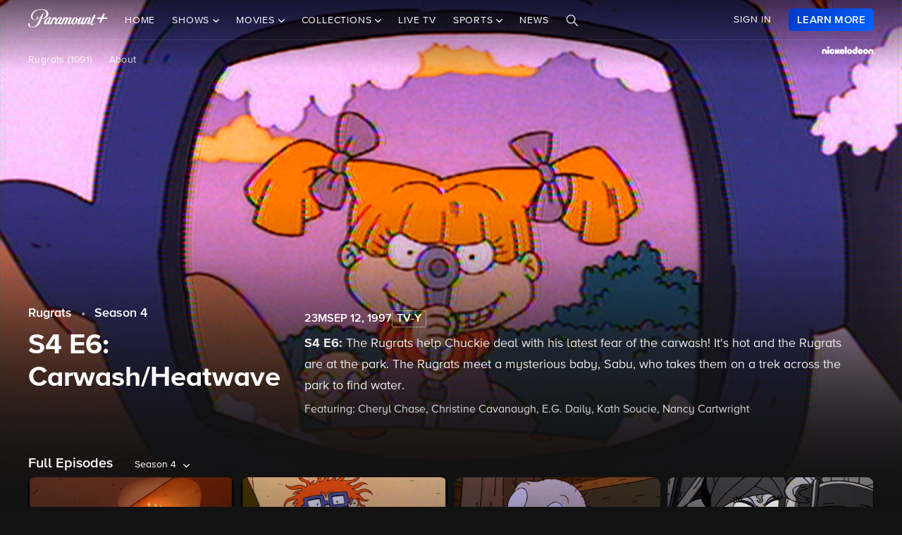

--- FILE ---
content_type: text/html; charset=utf-8
request_url: https://www.paramountplus.com/shows/video/gu2SnkaNZdLvui4JpxFR2WMxoZrdl_4L/
body_size: 63994
content:
<!doctype html>

<html lang="en-us">

<head>
    <script type="text/javascript">
        // Check if the pathname ends with double slashes
        if (window.location.pathname.match(/\/{2,}$/)) {
            // Remove the double slashes at the end of the pathname
            const correctedPath = window.location.pathname.replace(/\/+$/, '');
            const correctedUrl = window.location.origin + correctedPath + window.location.search;

            // Redirect to the corrected URL
            window.location.assign(correctedUrl);
        }
    </script>
    
    
    
        <script type="text/javascript" data-testid="script-inline-csp" >
;window.NREUM||(NREUM={});NREUM.init={distributed_tracing:{enabled:true},privacy:{cookies_enabled:true},ajax:{deny_list:["bam.nr-data.net"]}};
;NREUM.loader_config={accountID:"2936348",trustKey:"2321606",agentID:"1103216518",licenseKey:"NRJS-b5dcb3a7b0855a31fdd",applicationID:"1103216518"};
;NREUM.info={beacon:"bam.nr-data.net",errorBeacon:"bam.nr-data.net",licenseKey:"NRJS-b5dcb3a7b0855a31fdd",applicationID:"1103216518",sa:1};
</script><script type="text/javascript" src="/assets/build/js/supertop-f83194409d75d1bc39e5.min.js"></script>

                <meta name="branch:deeplink:episodeCount"
              content="168"/>
        <meta name="branch:deeplink:backgroundImage"
              content=""/>
        <meta name="branch:deeplink:showLogo"
              content=""/>
    
    
    <meta charset="utf-8">
            <meta name="facebook-domain-verification" content="sbka0tlzjc1ebteyhqfo986y8breu2"/>
        <link rel="manifest" href="/manifest.json">
    
    <meta name="robots" content="max-image-preview:large">

    <title>Watch Rugrats Season 4 Episode 6: Carwash/Heatwave - Paramount+</title>

    <link rel="shortcut icon" href="/favicon.ico"/>

    <link rel="canonical" href="https://www.paramountplus.com/shows/video/gu2SnkaNZdLvui4JpxFR2WMxoZrdl_4L/"/>
    <meta name="app_version" content=""/>
    <meta name="description" content="The Rugrats help Chuckie deal with his latest fear of the carwash! It&#039;s hot and the Rugrats are at the park. The Rugrats meet a mysterious baby, Sabu, who takes them on a trek across the park to find water. "/>
    <meta name="viewport" content="width=device-width, initial-scale=1"/>
    <meta property="og:site_name" content="Paramount+">
    <meta property="og:title" content="Watch Rugrats Season 4 Episode 6: Carwash/Heatwave - Paramount+">
    <meta property="og:description" content="The Rugrats help Chuckie deal with his latest fear of the carwash! It&#039;s hot and the Rugrats are at the park. The Rugrats meet a mysterious baby, Sabu, who takes them on a trek across the park to find water. ">
    <meta property="og:image"
          content="https://www.paramountplus.com/assets/pplus/PPlus_Logo_1200x630_BLUE.png">
    <meta property="og:image:secure_url"
          content="https://www.paramountplus.com/assets/pplus/PPlus_Logo_1200x630_BLUE.png"/>
    <meta property="og:type" content="video.tv_show">
    <meta property="og:url" content="https://www.paramountplus.com/shows/video/gu2SnkaNZdLvui4JpxFR2WMxoZrdl_4L/">
    <meta property="article:publisher" content="https://www.facebook.com/ParamountPlus/">
    <meta name="twitter:card" content="summary_large_image">
    <meta content="@paramountplus" property="twitter:site">
    <meta content="@paramountplus" property="twitter:creator">
    <meta name="application-name" content=""/>
    <meta name="msapplication-TileImage" content=""/>
    <meta name="msapplication-TileColor" content=""/>
    <meta name="msApplication-ID" content=""/>
    <meta name="" content="App"/>
    
        
<script type="text/javascript" data-testid="script-inline-csp" >
    let fF = true;
    let __SENTRY_IO_CONFIG = {"FEATURE_FLAG":false,"CORE_ENABLED":true,"BBLF_ENABLED":true,"VIDEO_ENABLED":true,"VUE_ENABLED":true,"VUE_LOG_ERRORS":true,"BUILD_NUMBER":"1407"};
    __SENTRY_IO_CONFIG.FEATURE_FLAG = fF;
</script>
    <script data-testid="script-inline-csp"  id="locales" type="application/json">
        {"home":"Home","shows":"Shows","live_news":"Live News","search":"Search","settings":"Settings","browse":"Browse","movies":"Movies","channels":"Channels","schedule":"Schedule","no":"No","yes":"Yes","ok":"OK","error":"Error","close":"CLOSE","clear":"Clear","schedule_is_unavailable_at_this_time":"Schedule is unavailable at this time.","still_not_right_please_contact_customer_support":"Still not right? Please contact customer support at {url} and we'll be happy to help.","current_station":"Current Station","current_stations":"Current Stations","if_this_is_correct_select_the_station":"If this is correct, select your preferred station, then hit \"OK\" on your remote to return to live TV.","not_the_right_station_lets_fix_that":"Not the right station? Let's fix that.","if_this_is_correct_select_your_preferred_station":"If this is correct, select your preferred station, then hit \"OK\" on your remote to return to live TV.","not_the_right_stations_lets_fix_that":"Not the right stations? Let's fix that.","station_not_available":"Station not available","were_sorry_but_live_tv_is_currently_not_supported_in_your_area_to_make":"We're sorry, but live TV is currently not supported in your area. To make sure we have your correct location, select the button below.","based_on_your_account_information_your_local_station_is":"Based on your account information, your local station is:","based_on_your_account_information_your_local_stations_are":"Based on your account information, your local stations are:","still_not_the_right_station_lets_try_one_more_time":"Still not the right station? Let's try one more time. After that, the Check Location feature will be locked.","thank_you_the_check_location_feature_is_now_locked":"Thank you. The Check Location feature is now locked.","were_sorry_but_live_tv_is_currently_not_supported":"We're sorry, but live TV is currently not supported in your area.","app_version":"App Version","device_id":"Device ID","ip_address":"IP Address","station_unavailable":"Station Unavailable","brand_local_station":"{brand} Local Station","watch_now":"WATCH NOW","subscribe_to_watch":"SUBSCRIBE TO WATCH","starts_in":"Starts in...","a_alpha":"a, alpha","b_bravo":"b, bravo","c_charlie":"c, charlie","d_delta":"d, delta","e_echo":"e, echo","f_foxtrot":"f, foxtrot","g_golf":"g, golf","h_hotel":"h, hotel","i_india":"i, india","j_juliet":"j, juliet","k_kilo":"k, kilo","l_leema":"l, leema","m_mike":"m, mike","n_november":"n, november","o_oscar":"o, oscar","p_papa":"p, papa","q_quebec":"q, quebec","r_romeo":"r, romeo","s_sierra":"s, sierra","t_tango":"t, tango","u_uniform":"u, uniform","v_victor":"v, victor","w_whiskey":"w, whiskey","x_xray":"x, x-ray","y_yankee":"y, yankee","z_zulu":"z, zulu","one_button":"1 button","two_button":"2 button","three_button":"3 button","four_button":"4 button","five_button":"5 button","six_button":"6 button","seven_button":"7 button","eight_button":"8 button","nine_button":"9 button","zero_button":"0 button","space_button":"space button","backspace_button":"backspace button","preview_video":"Preview Video","starts_in_seconds":"Starts in {countdown} seconds...","there_is_a_problem_connecting_to_the_network":"There is a problem connecting to the network. Please check your network settings.","are_you_sure_you_would_like_to_exit":"Are you sure you would like to exit Paramount+?","are_you_sure_you_want_to_sign_out":"Are you sure you want to sign out?","congratulations":"Congratulations!","your_brand_account_has_been_created":"Your {brand} account has been created.","an_error_occurred_when_creating_your":"An error occurred when creating your {brand} account. Please contact customer support for assistance at {contact}","an_error_occurred_validating_your_subscription":"An error occurred validating your subscription. Please contact customer support for assistance at {contact}","your_account_has_been_reactivated":"Your account has been reactivated!","your_account_has_been_updated":"Your account has been updated!","an_error_occurred_when_switching_your":"An error occurred when switching your {brand} plan. Please contact customer support for assistance at {contact}","due_to_licensing_restrictions_video_is_not":"Due to licensing restrictions, video is not available outside your country.","your_current_plan":"Your current plan: {plan}","cancel_anytime":"Cancel anytime.","account_exists":"Account Exists","it_looks_like_youve_already_subscribed_to":"It looks like you've already subscribed to {brand} on this Roku device. Please sign in.","an_unexpected_error_has_occurred_please_contact":"An unexpected error has occurred. Please contact customer support for assistance at {contact}","invalid_pin_entered":"Invalid PIN Entered","parental_control":"Parental Control","enter_your_pin_to_watch":"Enter your PIN to watch.","submit":"Submit","forgot_pin":"Forgot PIN?","visit_url":"Visit {url}","back":"back","we_are_sorry_but_we_are_unable_to_create":"We are sorry, but we are unable to create an account for you at this time.","create_your_account":"Create Your Account","first_name":"First Name","please_enter_a_valid_first_name":"Please enter a valid first name.","last_name":"Last Name","please_enter_a_valid_last_name":"Please enter a valid last name.","email":"Email","please_enter_a_valid_email_address":"Please enter a valid email address.","password":"Password","please_enter_a_valid_password":"Please enter a valid password.","by_clicking_next_you_are_indicating":"By clicking \"Next\", you are indicating that you have read and agree to the","terms_of_use_and_privacy_policy":"TERMS OF USE AND PRIVACY POLICY","next":"NEXT","birth_date":"Birth date","please_enter_a_valid_date_of_birth":"Please enter a valid date of birth in the following format: MM\/DD\/YYYY.","gender":"Gender","please_select_a_gender":"Please select a gender.","validating_account_details":"Validating account details...","zip_code":"ZIP Code","please_enter_a_valid_5_digit_zip_code":"Please enter a valid 5-digit ZIP Code.","the_email_you_entered_is_already_associated_with":"The email you entered is already associated with an existing {brand} account. Please sign in instead.","information_needed":"Information Needed","in_order_to_subscribe_to_the":"In order to subscribe to the {brand} channel, you are required to share your Roku information. If you need to update your information, please visit Roku.com, then come back to {brand} and try again.","enter_your_first_name":"Enter your first name","enter_your_last_name":"Enter your last name","enter_your_email_address":"Enter your email address","enter_your_password":"Enter your password","create_a_password":"Create a password (must be at least 6 characters)","enter_your_5_digit_zip_code":"Enter your 5-digit ZIP Code","select_your_gender":"Select your gender","male":"Male","female":"Female","other":"Other","prefer_not_to_say":"Prefer Not to Say","welcome_back":"Welcome back!","sign_in":"SIGN IN","forgot_password":"Forgot password?","to_return_to_previous_screen_press":"To return to the previous screen, press the back button on your remote","incorrect_email_address":"Incorrect email address","password_reset_email_sent":"Password Reset Email Sent","instructions_to_change_your_password":"Instructions to change your password have been sent to {email}.","an_error_occurred_sending_password_reset_email":"An error occurred sending password reset email. Please check your email address and try again.","incorrect_username_or_password":"Incorrect username or password.","restart":"RESTART","watch":"WATCH","subscribe":"SUBSCRIBE","resume":"RESUME","more_episodes":"MORE EPISODES","content_unavailable":"Content Unavailable","the_content_you_are_trying_to_play_is_currently_unavailable":"The content you are trying to play is currently unavailable. Please try again later.","unfortunately_an_error_occurred_during_playback":"Unfortunately, an error occurred during playback.","please_check_your_network_connection":"Please check your network connection and try again.","please_try_again_error_code_cs1200":"Please try again. (Error code: CS-1200)","concurrent_streams_limit":"Concurrent Streams Limit","youve_reached_the_maximum_number_of_simultaneous_video":"You\u2019ve reached the maximum number of streams allowed with your subscription.","to_view_this_live_stream_close_the_other_videos":"To view this live stream, close the other videos you're watching and try again.","to_view_this_video_close_the_other_videos":"To view this video, close the other videos you\u2019re watching and try again.","are_you_still_watching":"Are you still watching?","continue_watching":"Continue watching","watch_movie":"WATCH MOVIE","preview_trailer":"PREVIEW TRAILER","to_start_streaming_your_favorite_shows":"To start streaming your favorite shows, follow the steps below:","step_1":"Step 1","visit_url_on_your_computer_or_mobile_device":"Visit {url} on your computer or mobile device and follow the instructions.","step_2":"Step 2","enter_the_following_code_when_prompted":"Enter the following code when prompted:","step_3":"Step 3","when_complete_this_screen_will_refresh":"When complete, this screen will refresh.","related_shows":"Related Shows","no_results_found":"No Results Found","my_account":"My Account","autoplay":"Autoplay","parental_controls":"Parental Controls","legal_notices":"Legal Notices","support":"Support","live_tv":"Live TV","how_would_you_like_to_sign_in":"How would you like to sign in?","on_my_tv":"On my TV","use_your_email_and_password_to_sign_in_on_this_device":"Use your email and password to sign in on this device","on_url":"On {url}","use_your_email_and_password_to_sign_in_on_the_brand_website":"Use your email and password to sign in on the {brand} website","loading":"Loading...","terms_of_use_privacy_policy_and_video_services_policy":"Terms of Use, Privacy Policy and Video Services Policy","badge":"BADGE","oh_no":"Oh no!","please_try_again":"Please try again.","thank_you_for_watching":"Thank you for watching","it_looks_like_youre_using_a_vpn_or_proxy":"You're using a VPN or proxy, which prevents playing your video. Please disable this service and try again.","questions_visit_our_faq_page_at":"Questions? Visit our FAQ page at {url}","an_error_occurred_when_attempting_to_play_this_video":"An error occurred when attempting to play this video. Please contact customer support for assistance at {contact}","uh_oh_an_error_has_occurred":"Uh-oh. An error has occurred, but we're working on fixing it. We'll be up and running again shortly!","enter_your_birth_month":"Enter your birth month (MM) - example: 12","enter_your_birth_day":"Enter your birth day (DD) - example: 24","enter_your_birth_year":"Enter your birth year (YYYY) - example: 1978","commercial_free":"Commercial Free","unknown":"Unknown","to_manage_your_parental_control_settings":"To manage your parental control settings, please visit {url}","terms_of_use":"Terms of Use","privacy_statement":"Privacy Statement","frequently_asked_questions":"Frequently Asked Questions","send_feedback":"Send Feedback","customer_support":"Customer Support","already_have_a_provider_sign_in":"Already have a partner? Sign in.","sign_in_to_brand":"Sign in to {brand}","already_a_subscriber_sign_in":"Already a Subscriber? Sign In.","browse_and_watch_clips":"Browse and Watch Clips","_continue":"Continue","or":"or","select_your_tv_provider_to_begin_streaming":"Select your TV partner to begin streaming","dont_see_your_provider":"Don't see your partner?","search_more":"SEARCH MORE","provider_list_currently_not_available":"Partner list is currently not available.","go_to":"Go to","on_a_computer_or_mobile_device":"on a computer or mobile device to sign in with your partner and start streaming!","activation_code":"Activation Code","youre_in":"You're In!","currently_connected":"Currently connected to:","start_watching":"START WATCHING","create_a_free_account":"Create a free {brand} account to:","get_personalized_recommendations":"Get personalized recommendations","pick_up_where_you_left_off":"Pick up where you left off on any device","watch_shows_on_demand":"Watch shows on-demand the day after they air","create_an_account":"CREATE AN ACCOUNT","live":"Live","sign_out":"Sign Out","on":"On","off":"Off","enter":"ENTER","new_episode":"NEW EPISODE","subtitles":"Subtitles","audio":"Audio","of":"of","cancel":"Cancel","background_color":"Background Color","youve_reached_the_maximum_number_of_simultaneous_video_streams_for_your_account":"You\u2019ve reached the maximum number of streams allowed with your subscription. To view this video, close the other videos you\u2019re watching and try again.","play_now":"Play Now","up_next_in":"Up Next In","oh_no_something_went_wrong":"Oh no! Something went wrong.","advertisement":"Advertisement","edit":"Edit","maybe_later":"Maybe later","oops_something_went_wrong":"Oops! Something went wrong.","try_it_free":"Get Started","trending":"Trending","day":"Day","month":"Month","year":"Year","full_name":"Full Name","cast":"Cast","account":"Account","get_started":"GET STARTED","an_error_has_occurred_please_try_again_at_a_later_time":"An error has occurred. Please try again at a later time.","you_have_been_locked_out_due_to_too_many_login_attempts_please_try_again_in_5_minutes":"You have been locked out due to too many login attempts. Please try again in 5 minutes.","invalid":"Invalid","email_is_required":"Email is required.","full_name_is_required":"Full name is required.","password_is_required":"Password is required.","play":"Play","privacy_policy":"Privacy Policy","tv_provider_sign_in_button":"Sign in with a partner","results":"Results","retry":"Retry","season_episode_abbr":"S{season} E{episodeNumber}","email_already_exists":"Email already exists.","field_is_required":"{field_name} is required.","sign_up":"Sign Up","skip":"Skip","none":"None","disconnect":"Disconnect","sorry_this_video_is_currently_unavailable_please_try_again_need_additional_help":"This video is currently unavailable. Please try again.","about":"About","already_have_an_account":"Already have an account?","skip_ad":"Skip Ad","mute":"Mute","pause":"Pause","rewind":"Rewind","unmute":"Unmute","cbs_all_access_logo":"CBS All Access Logo","free":"Free","update":"Update","dismiss":"Dismiss","try_again":"Try again","episode":"Episode","episodes":"Episodes","extras":"Extras","featured_shows":"Featured Shows","help":"Help","keep_watching":"Keep Watching","left":"LEFT","limited_commercials":"Limited Commercials","provider":"Partner","recommended_for_you":"Recommended for You","faq":"FAQ","shows_you_watch":"Shows You Watch","success":"Success!","clips":"Clips","you_need_to_accept_our_terms_in_order_to_continue":"You need to accept our terms in order to continue.","standard":"Standard","youre_all_set":"You're all set","password_must_be_at_least_x_characters":"Password must be at least 6 characters","price":"Price","trending_now":"Trending Shows","season_number_abbr":"S{seasonNumber}","episode_number_abbr":"E{episodeNum}","season":"Season","1_season":"1 Season","_seasons":"{seasonCount} Seasons","login_error":"Login Error","seo_sign_up_page_title":"Sign Up for {brand} {countryName} ({country2-letterISO})","seo_sign_up_page_description":"Sign up for\u00a0{brand}. Access thousands of Episodes, Movies, Originals and Live TV.","seo_sign_in_page_title":"Sign In to {brand} {countryName} ({country2-letterISO})","seo_sign_in_page_description":"Access live TV shows, sports events like NFL games and over 12,000 on-demand CBS episodes without any delays in programming with CBS All Access","seo_upsell_page_title":"{brand} {countryName} - Stream Live TV, Movies, Originals, News, and more","seo_upsell_page_description":"Watch thousands of episodes of your favorite shows on any device. {brand} {countryName} includes on-demand content from CBS, Comedy Central, Nickelodeon, Nick Jr., MTV, Paramount Network, Showtime, Smithsonian and more.","seo_forgot_password_page_title":"Reset Password for {brand}\u00a0{countryName} ({country2-letterISO})","seo_forgot_password_page_description":"Enter the email address associated with your account, and we'll send you a link to reset your password.","seo_sign_up_page_keywords":"","seo_sign_in_page_keywords":"","seo_upsell_page_keywords":"television, TV, video, Columbia Broadcast System, Paramount, ParamountPlus watch online video, watch tv, soap opera video, David Letterman, CSI, Big Brother, NCIS, The Price is Right, the Young and the Restless, Guiding Light, As the World Turns, Survivor, Two and a Half Men, The Amazing Race, Star Trek, Jericho.","seo_forgot_password_page_keywords":"","email_required":"Email required.","password_required":"Password required.","account_creation_error":"Sorry, there was an error creating your account","currency":"$","valid_email_required":"Valid email required.","_processing":"processing","more_providers":"More providers","theres_just_one_more_step":"There's just one more step before you can enjoy your favorite content...","to_enjoy_brand_you_must":"To enjoy {brand}, you must create an account","mvpd_contact_provider_headline":"There was an issue authenticating or authorizing your account with your partner.","mvpd_contact_provider_subheadline":"Please contact your provider for more information.","sign_in_with_partner":"SIGN IN WITH PARTNER","agree_and_continue":"AGREE & CONTINUE","more_partners":"More partners...","select_a_partner":"Sign in with your provider to start streaming","sign_up_for_paramountplus":"SIGN UP FOR PARAMOUNT+","sign_in_with_paramountplus_account":"SIGN IN WITH PARAMOUNT+","sign_out_from_paramountplus_account":"SIGN OUT FROM PARAMOUNT+","invalid_email_andor_password":"Invalid email and\/or password","send_email_cta":"Send Email","youll_be_redirected_to_x_in_x_seconds_or_you_can_click_here_now":"You'll be redirected to %s in %d seconds, or you can <click here> now.","please_enter_the_email_address_associated_with_your_brand_account_and_well_send_you_a_link_to_reset_your_password":"Please enter the email address associated with your Paramount+ account, and we'll send you a link to reset your password.","reset_your_password":"Reset your password","enter_and_confirm_new_password":"Enter your new password.","password_is_too_short":"Password is too short.","password_is_too_long":"Password is too long. Must be 6 to 30 characters.","password_confirm_required":"Please confirm your password.","password_and_confirm_must_match":"Passwords must match.","sorry_there_was_a_problem_resetting_the_password":"We could not reset your password. The link you received via email expired after 10 minutes or the link has already been used. Please request a new reset password link.","password_confirm":"Confirm Password","reset_password":"Reset Password","resume_watching_where_you_left_off_on_any_supported_streaming_device":"Resume watching where you left off on any supported streaming device.","youre_just_a_few_quick_steps_away_from_streaming":"You're just a few quick steps away from streaming!","chromecast_ready_to_cast":"Ready to Cast","show_more":"Show More","back_to_video":"Back to video","air_date":"Air Date","all":"All","seasons_uppercase":"{seasonCount} SEASONS","full_episodes":"Full Episodes","first_and_last_name_required":"First and last name required","credit_card_number":"Credit Card Number","exp_mm":"Exp. MM","exp_yy":"YYYY","cvv":"CVV","checkout_with":"Continue to","address":"Address","city":"City","state":"State","cvv_info":"CVV Info","the_location_varies_depending_on_credit_card":"The location varies depending on credit card.","3_digit_security_code":"3 digit security code","4_digit_security_code":"4 digit security code","404_apology":"Sorry, that page cannot be found","404_redirect_message":"You'll be redirected to our homepage in {seconds} seconds, or you can go to the {linkOpen}homepage{linkClose} now.","province":"Province","payment_method":"Payment Method","have_a_coupon_code":"Have a promo code?","apply":"Apply","this_will_be_saved_as_the_default_payment_method_for_your_subscription._You_can_change_your_payment_method_at_any_time_by_visiting_your_account_settings":"This will be saved as the default payment method for your subscription. You can change your payment method at any time by visiting your account settings.","sorry_page_not_found":"Sorry, that page cannot be found","paramountplus_home":"Paramount+ Home","join_now":"Join Now","whats_new":"What's New","see_all_shows":"See All Shows","latest_full_episodes":"Latest Full Episodes","brands":"Brands","adult":"Adult","teens":"Teens","older_kids":"Older Kids","all_kids":"All Kids","brands_grid_title":"All your favorites, all in one place. Start browsing now.","brand_home":"{brand} Home","read_more":"Read more","duration_minutes_abbr":"{minutes}","episode_guide":"Episode Guide","you_will_be_directed_to_the_paypal_website_to_complete_your_payment":"By clicking on \u201cContinue to PayPal\u201d, you will be directed to the PayPal website to set up your payment method.","weve_sent_you_a_link_to_reset_your_password":"We\u2019ve sent you a link to reset your password.","oops_were_having_some_trouble_playing_this_video_please_try_again":"OOPS! We're having some trouble playing this video. Please try again. If you continue to experience issues, check your internet connection or restart your router. \n\nNeed help? Visit our FAQ (link)\n\nError Code (#)","search_shows_and_movies":"Search shows and movies","uh_oh_we_couldnt_find_that":"Uh-oh, we couldn't find it!","unable_to_complete_transaction":"Unable to complete transaction, please contact your bank","error_occurred_please_try_again":"Error occurred. Please try again.","try_cbs_all_access":"Try Paramount+","search_shows":"Search shows","approved":"Approved","approved_fraud_review":"Approved","declined":"Your payment could not be processed. Please try a different payment method or contact your bank for assistance.","insufficient_funds":"Your payment could not be processed. Please try a different payment method or contact your bank for assistance.","temporary_hold":"Your payment could not be processed. Please try a different payment method or contact your bank for assistance.","too_many_attempts":"Your payment could not be processed. Please try a different payment method or contact your bank for assistance.","upgrade_cbs_all_access":"Try CBS All Access","resume_cbs_all_access":"Get Paramount+","call_issuer":"Your payment could not be processed. Please try a different payment method or contact your bank for assistance.","cbs_all_access_ott":"Paramount+ Over The Top","call_issuer_update_cardholder_data":"Your payment could not be processed. Please try a different payment method or contact your bank for assistance.","paypal_primary_declined":"Your primary funding source was declined. Please try again to use your secondary funding source.","paypal_declined_use_alternate":"Your PayPal funding source was declined. Please try again to use an alternate funding source.","declined_security_code":"Your payment could not be processed. Please verify the card details entered or contact your bank for assistance.","declined_exception":"Your payment could not be processed. Please try a different payment method or contact your bank for assistance.","declined_missing_data":"Your billing information is missing some required information.","invalid_data":"Your payment could not be processed. Please try a different payment method or contact your bank for assistance.","invalid_email":"Your email address is not valid.","declined_card_number":"Your payment could not be processed. Please verify the card details entered or contact your bank for assistance.","invalid_card_number":"Your payment could not be processed. Please verify the card details entered or contact your bank for assistance.","invalid_account_number":"Your payment could not be processed. Please verify the card details entered or contact your bank for assistance.","gateway_token_not_found":"Your payment details were not found. Please update your billing information.","expired_card":"Your payment could not be processed. Please verify the card details entered or contact your bank for assistance.","declined_expiration_date":"Your payment could not be processed. Please verify the card details entered or contact your bank for assistance.","exceeds_daily_limit":"Your payment could not be processed. Please try a different payment method or contact your bank for assistance.","invalid_merchant_type":"Your payment could not be processed. Please try a different payment method or contact your bank for assistance.","invalid_transaction":"Your payment could not be processed. Please try a different payment method or contact your bank for assistance.","invalid_issuer":"Your payment could not be processed. Please verify the card details entered or contact your bank for assistance.","card_type_not_accepted":"Your card type is not accepted. Please try another card.","payment_not_accepted":"Your payment type is not accepted. Please try another card.","restricted_card":"Your payment could not be processed. Please try a different payment method or contact your bank for assistance.","restricted_card_chargeback":"Your card cannot be accepted. Please contact your issuing bank for details or try another card.","card_not_activated":"Your payment could not be processed. Please try a different payment method or contact your bank for assistance.","deposit_referenced_chargeback":"The refund cannot be processed because of a chargeback.","you_have_successfully_changed_your_password":"Success! Your password has been changed.","edit_email":"Edit Email","edit_password":"Edit Password","subscription_and_billing":"Subscription & Billing","read":"Read","current_password":"Current Password","new_password":"New Password","confirm_new_password":"Confirm New Password","email_and_password":"Email & Password","customer_canceled_transaction":"You canceled the transaction after it was approved. Please update your billing information to authorize a new transaction.","cardholder_requested_stop":"You requested recurring payments no longer be accepted on this card. Please update your billing information.","no_billing_information":"Your billing information is not on file. Please add your billing information.","paypal_invalid_billing_agreement":"Your PayPal billing agreement is no longer valid. Please update your billing information.","paypal_hard_decline":"Your primary funding source was declined. Please update your billing information with PayPal or try again.","paypal_account_issue":"Your primary funding source was declined. Please update your billing information with PayPal or try again.","fraud_address":"Your payment could not be processed. Please verify the card details entered or contact your bank for assistance.","fraud_security_code":"Your payment could not be processed. Please verify the card details entered or contact your bank for assistance.","fraud_stolen_card":"Your payment could not be processed. Please try a different payment method or contact your bank for assistance.","fraud_ip_address":"Your payment could not be processed. Please try a different payment method or contact your bank for assistance.","fraud_gateway":"Your payment could not be processed. Please try a different payment method or contact your bank for assistance.","fraud_too_many_attempts":"Your payment could not be processed. Please try a different payment method or contact your bank for assistance.","fraud_advanced_verification":"Your payment could not be processed. Please try a different payment method or contact your bank for assistance.","fraud_velocity":"Your payment could not be processed. Please try a different payment method or contact your bank for assistance.","fraud_generic":"Your payment could not be processed. Please try a different payment method or contact your bank for assistance.","fraud_address_recurly":"Your payment could not be processed. Please verify the card details entered or contact your bank for assistance.","fraud_risk_check":"Your payment could not be processed. Please try a different payment method or contact your bank for assistance.","fraud_manual_decision":"Your payment could not be processed. Please try a different payment method or contact your bank for assistance.","invalid_gateway_configuration":"Please contact support: the payment system is configured incorrectly. The transaction was not processed.","invalid_login":"Please contact support: the payment system is configured incorrectly. The transaction was not processed.","processor_unavailable":"Please contact support: the payment system experienced an unspecified error with your card issuer.","issuer_unavailable":"Your payment could not be processed. Please try a different payment method or contact your bank for assistance.","gateway_timeout":"Please contact support: the payment system did not respond in time to process your transaction.","gateway_error":"An error occurred while processing your transaction. Please contact support.","contact_gateway":"Please contact support: the payment system experienced an unspecified error with your card issuer.","cvv_required":"Please contact support: the payment system experienced an error. Your card was not charged.","currency_not_supported":"Please contact support: the requested currency is not supported for this merchant. Your card was not charged.","ssl_error":"Please contact support: the payment system experienced an error. Your card was not charged.","zero_dollar_auth_not_supported":"Please contact support: the payment system experienced an error while authorizing your card. Your card was not charged.","no_gateway":"Please contact support: the payment system experienced an error. Your card was not charged.","ach_transactions_not_supported":"Please contact support: ACH\/EFT transfers are not supported.","three_d_secure_not_supported":"Please contact support: the payment system experienced an error. Your card was not charged.","transaction_not_found":"The original transaction was not found.","transaction_settled":"The transaction has already been settled, so it cannot be voided. Please try a refund.","transaction_already_voided":"The transaction has already been voided, so it cannot be settled or refunded.","transaction_failed_to_settled":"The transaction did not settle successfully. Please update your billing information.","payment_cannot_void_authorization":"An error occurred while voiding your payment authorization. Please contact support.","partial_credits_not_supported":"An error occurred while refunding your transaction. Please contact support.","cannot_refund_unsettled_transactions":"An error occurred while refunding your transaction. Please contact customer support.","transaction_cannot_be_refunded":"The transaction cannot be refunded. Please contact customer support.","transaction_cannot_be_voided":"The transaction cannot be voided. Please contact support.","total_credit_exceeds_capture":"An error occurred while refunding your transaction. Please contact support.","authorization_expired":"An error occurred while processing your transaction. Please update your billing information.","authorization_already_captured":"An error occurred while processing your transaction. Please contact support.","authorization_amount_depleted":"An error occurred while processing your transaction. Please contact support.","recurly_error":"An error occurred while processing your transaction. Please contact support.","api_error":"An error occurred while processing your transaction. Please contact support.","duplicate_transaction":"Your payment could not be processed. Please try a different payment method or contact your bank for assistance.","recurly_failed_to_get_token":"An error occurred while initializing the transaction. Please try again.","recurly_token_not_found":"An error occurred while processing your transaction. Please contact support.","invalid_payment_method_hard":"Your payment could not be processed. Please try a different payment method or contact your bank for assistance.","invalid_payment_method":"Your payment could not be processed. Please try a different payment method or contact your bank for assistance.","amazon_declined_review":"Your card was declined. In order to resolve the issue, check your payment method in Amazon.","season_abbr":"S","full_screen":"Full Screen","exit_full_screen":"Exit Full Screen","forward_num_sec":"Forward $SECONDS$ sec","rewind_num_sec":"Rewind $SECONDS$ sec","cast_video":"Cast Video","subtitle_settings":"SUBTITLE SETTINGS","reset_subtitle_settings":"Reset Subtitle Settings","resume_video":"Resume Video","replay_video":"Replay Video","font_size":"Font Size","small":"Small","normal":"Casual","large":"Large","font_type":"Font Type","font_weight":"Font Weight","bold":"Bold","font_color":"Font Color","opacity":"Opacity","casting_to":"Casting to:","seconds":"seconds","go_to_home_page":"Go to Homepage","forgot_your_pin":"Forgot your PIN?","reset_pin":"Reset PIN","still_watching":"Still Watching?","sorry_youve_reached_the_maximum_number_of_sign_in_attempts_please_visit_your_account_page_to_reset_your_pin":"Sorry, you've reached the maximum number of sign-in attempts. Please visit your account page to reset your PIN.","still_watching_streaming_will_end_in_time":"Still watching? Streaming will end in $TIME_LEFT$","playback_ended_due_to_inactivity_press_restart":"Playback ended due to inactivity.<br>Press \"Restart\" below to continue watching.","episode_abbr_":"E","starts_in_":"Starts in","restart_":"Restart","play_now_":"Play Now","related_shows_for_you_":"Related shows for you","player_error_unavailable_additional_help":"This video is currently unavailable. Please try again.","player_error_vpn_proxy":"Oh no! It looks like you're using a VPN or proxy, which prevents playing your video. Please disable this service and try again.<br><br>Need help? Visit {URL}","player_error_licensing":"Sorry, but due to licensing restrictions, this video isn't available in your location. {URL}","player_error_trouble_playing":"OOPS! We're having some trouble playing this video. Please try again. If you continue to experience issues, check your internet connection or restart your router.<br><br>Need help? Visit our {URL}","player_error_ad_blocking":"Oh no! This video can't be played right now. Please disable any ad-blocking software and try again.<br><br>Need help? Visit our {URL}","player_error_internet_issues":"OOPS! Looks like the internet may be experiencing some issues. Please check your connection and try again. If you continue to experience issues, try restarting your router.<br><br>{URL}","player_error_browser_not_supported":"Oops! This video is not supported on your web browser.<br><br>To continue streaming, we recommend using the latest version of Chrome or Firefox.","player_error_unavailable_try_again":"Sorry, this video is currently unavailable.<br>Please refresh your page or try again later.","player_error_sponsor_ad_blocking":"We were unable to load this video. Please check your browser\/device settings for any blocking technology that needs to be disabled and reload the page.","player_error_sponsor_private_mode":"This video is unavailable because we were unable to load a message from our sponsors.<br><br>Please exit private mode and reload the page to continue watching.","player_error_sponsor_subscribe":"This video is unavailable because we were unable to load a message from our sponsors.<br><br>If you are using ad-blocking software, please disable it and reload the page.","player_error_sponsor_upgrade":"This video is unavailable because we were unable to load a message from our sponsors.<br><br>If you are using ad-blocking software, please disable it and reload the page.","player_error_not_connected_to_internet":"Oops, looks like you're not connected to the internet.<br>Please check your connection and try again.","player_error_template":"<br><br>Error Code: {ERROR_CODE}","error_code":"error code","here":"here","return_home":"Return home","country_name_mx":"Mexico","country_name_au":"Australia","country_name_br":"Brazil","country_name_ca":"Canada","country_name_ar":"Argentina","country_name_bo":"Bolivia","country_name_cl":"Chile","country_name_co":"Colombia","country_name_cr":"Costa Rica","country_name_do":"Dominican Republic","country_name_ec":"Ecuador","country_name_sv":"El Salvador","country_name_gt":"Guatemala","country_name_hn":"Honduras","country_name_ni":"Nicaragua","country_name_pa":"Panama","country_name_py":"Paraguay","country_name_pe":"Peru","country_name_uy":"Uruguay","country_name_ve":"Venezuela","country_name_se":"Sweden","country_name_no":"Norway","country_name_dk":"Denmark","country_name_fi":"Finland","iso_code_au":"AU","iso_code_br":"BR","iso_code_ca":"CA","iso_code_ar":"AR","iso_code_bo":"BO","iso_code_cl":"CL","iso_code_cr":"CR","iso_code_do":"DO","iso_code_ec":"EC","iso_code_sv":"SV","iso_code_gt":"GT","iso_code_hn":"HN","iso_code_mx":"MX","iso_code_ni":"NI","iso_code_pa":"PA","iso_code_py":"PY","iso_code_pe":"PE","iso_code_uy":"UY","iso_code_ve":"VE","iso_code_se":"SE","iso_code_no":"NO","iso_code_dk":"DK","iso_code_fi":"FI","iso_code_co":"CO","subscription":"Subscription","week":"week","month_lowercase":"month","year_lowercase":"year","day_lowercase":"day","week_lowercase":"week","days_lowercase":"days","months_lowercase":"months","seo_partners_page_title":"Sign in with a partner to {brand} {countryName} ({country2-letterISO})","seo_partners_page_description":"Sign in with a {brand} {countryName} partner to access thousands of Episodes, Movies and Originals.","trending_shows":"Trending Shows","paramount_plus":"Paramount+","subscription_terms":"Subscription Terms","cookie_policy":"Cookie Policy","complimentary_account_phrase":"You have a complimentary account.","paramount_plus_plan":"Paramount+ Plan","trial":"Trial","upgrade_cta":"Upgrade Now","edit_plan":"Edit Plan","subscribe_now":"Subscribe Now!","add_ons":"Add-Ons","cancellation_effective_on":"Cancellation effective on","activate":"Activate","if_you_cancel_your_subscription_the_cancellation_will_go_into_effect":"If you cancel your subscription, the cancellation will go into effect at the end of your current subscription period. You will have continued access to the Paramount+ service for the remainder of your paid subscription period, but <b>you will not receive a refund of any fees paid<\/b>.","manage_add_ons":"Manage Add-Ons","discount":"Discount","forever":"Forever","months":"months","years":"years","next_billing_date":"Next Billing Date","switch_to_annual":"Switch to Annual","save_over_15_percent":"SAVE 23% OR MORE","add_your_payment_information_to_enjoy_uninterrupted_service":"Add your payment information to enjoy uninterrupted service.","add_now":"Add Now","edit_payment":"Edit Payment","coupon":"Promo Code","redeem_a_coupon":"Redeem A Coupon","gift_card":"Gift Card","redeem_gift_card":"Redeem Gift Card","cancel_subscription":"Cancel Subscription","cancel_my_subscription":"Cancel My Subscription","keep_my_subscription":"Keep My Subscription","youre_about_to_cancel_your_subscription_are_you_sure":"You're about to cancel your subscription. Are you sure?","were_sorry_to_see_you_go":"We're sorry to see you go!","your_feedback_is_important_to_us_please_let_us_know_why_youre_cancelling":"Your feedback is important to us. Please let us know why you're canceling.","complete_cancellation":"Complete Cancellation","your_account_was_cancelled_successfully":"Your subscription was cancelled successfully.","something_went_wrong_please_try_again_later":"Something went wrong. Please try again later.","trending_movies":"Trending Movies","invalid_tax_identifier":"Invalid CPF number","remove":"Remove","month_jan":"Jan","month_feb":"Feb","month_mar":"Mar","month_apr":"Apr","month_may":"May","month_jun":"Jun","month_jul":"Jul","month_aug":"Aug","month_sep":"Sep","month_oct":"Oct","month_nov":"Nov","month_dec":"Dec","your_payment_information_was_successfully_updated":"Your payment information was successfully updated.","account_payment":"Account Payment","save":"Save","you_have_successfully_resumed_your_subscription":"You have successfully resumed your subscription!","your_subscription_cannot_be_resumed_at_this_time":"Sorry, your subscription cannot be resumed at this time.","invalid_postal_code":"Invalid Postal Code","invalid_coupon":"Invalid coupon","subscription_already_owned":"A subscription is already active on your account","country_name_intl":"International","weeks_lowercase":"weeks","free_lowercase":"free","years_lowercase":"years","100_percent_off":"100% Off","days":"days","weeks":"weeks","you_have_successfully_applied_a_coupon":"You have successfully applied a coupon!","watch_now_":"Watch Now","subscribe_to_watch_":"Subscribe to Watch","invalid_password":"Invalid password","invalid_cvv":"Invalid CVV","invalid_expireYear":"Invalid year","confirm_email":"Confirm Email","resume_subscription":"Resume Subscription","try_paramount_plus":"Try Paramount+","get_paramount_plus":"Get Paramount+","paramount_plus_enabled":"Paramount+ Enabled","paramount_plus_over_the_top":"Paramount+ OTT","partner":"Partner","connected_to":"Connected To","could_not_create_your_account_please_try_again_later":"Could not create your account, please try again later","email_address_already_registered":"You already have an account. Please sign in.","paramount_plus_trial":"Paramount+ Trial","is_invalid":"Is Invalid","address_is_invalid":"Email address is invalid","address_already_exists":"Address already exists","email_address_is_invalid":"Email address is invalid","landing_sign_in":"Sign In","there_was_an_issue_authenticating_or_authorizing_your_account_with_your_partner":"There was an issue authenticating or authorizing your account with your partner.","we_will_sign_you_out_please_try_to_sign_in_again_if_you_continue_to_encounter_this_issue_please_contact_your_partner_directly":"We will sign you out. Please try to sign in again. If you continue to encounter this issue, please contact your partner directly.","sorry_you_dont_have_access_to_brandName_within_your_subscription_package":"Sorry! Your provider subscription package doesn't include access to {brandName}.","contact_your_provider_and_add_brandName_to_your_package_today":"Please contact your provider for more information.","recurly_PSD2_error_please_try_again":"Your transaction was declined or failed for an unknown reason. Please try again or contact customer support.","language_name_en":"English","language_name_pt":"Portuguese","language_name_da":"Danish","language_name_fi":"Finnish","language_name_no":"Norwegian","language_name_es":"Spanish","language_name_sv":"Swedish","all_rights_reserved":"All Rights Reserved.","cookies":"Cookies","help_contact_us":"Help \/ Contact Us","manage_cookies":"Manage Cookies","to_cancel_your_subscription_please_do_so_in_the_app_store_where_you_purchased_your_subscription":"To modify your subscription, please do so in the app store where you purchased your subscription.","popular":"Popular","no_movies_found":"No Movies Found","sorry_no_movies_found_in_that_genre":"Sorry, no movies found in that genre.","all_movies":"All Movies","recurly_PSD2_error_aborted_flow":"Your purchase requires authentication. Unfortunately, we cannot proceed until authentication is provided.","seo_global_page_title":"Paramount+ Global Home","seo_global_page_description":"Select your country to watch thousands of episodes of your favorite shows on any device.","success_your_password_has_been_reset":"Success! Your password has been reset. We are redirecting you in {countDown} seconds.","postal_code":"Postal Code","postal_code_is_required":"Postal Code is required","load_more":"Load More","language_name_nn":"Nynorsk","language_name_nb":"Bokm\u00e5l","three_d_secure_action_required":"Your card must be authenticated with 3-D Secure before continuing.","payer_authentication_rejected":"Your card must be authenticated before continuing. Please complete authentication.","paramount_plus_brand_aria_label":"paramount plus","we_are_processing_your_subscription":"We're processing your subscription","this_will_not_take_long":"This won't take long!","the_account_has_been_created_successfully":"The account has been created successfully","sign_in_":"Sign In","series":"Series","you_have_successfully_changed_your_email_address":"You have sucessfully updated your email address","you_have_successfully_changed_your_subscription":"You have successfully updated your subscription","switch_profiles":"Switch Profiles","add_profile":"Add Profile","annual":"Annual","monthly":"Monthly","whos_watching":"Who's Watching?","edit_profiles":"Edit Profiles","switch_your_plan":"Switch Your Plan","my_list":"My List","sorry_we_cant_add_or_remove_items_right_now":"Sorry, we can't add or remove items right now.","your_list_is_full":"Your list is full.","please_remove_an_item_before_adding_another":"Please remove an item before adding another.","zipcode":"ZIP Code","profile_name":"Profile Name","kids_mode":"Kids Mode","turn_on_for_kid_friendly_content":"Turn on for kid-friendly content","save_profile":"Save Profile","create_profile":"Create Profile","choose_avatar":"Choose Avatar","switch_to_monthly":"Switch to Monthly","manage_profiles":"Manage Profiles","edit_profile":"Edit Profile","paramount_plus_monthly":"Monthly","paramount_plus_annual":"Annual","are_you_sure_you_want_to_delete_this_profile":"Are you sure you want to delete this profile?","no_keep_profile":"No, keep profile","error_too_many_streams":"Too Many Streams","watch_trailer":"WATCH TRAILER","recurly_this_promotional_code_is_valid_for_new_subscriptions_only":"This promotional code is valid for new subscriptions only","recurly_this_promotional_code_has_expired":"This promotional code has expired","recurly_this_promotional_code_has_already_been_redeemed":"This promotional code has already been redeemed","recurly_this_promotional_code_is_not_valid":"This promotional code is not valid","recurly_this_promotional_code_is_not_supported_in_your_country":"This promotional code is not supported in your country","recurly_this_promotional_code_is_not_in_the_same_currency_as_your_subscription":"This promotional code is not in the same currency as your subscription","plan":"Plan","invalid_ccNumber":"Your card number is not valid. Please update your card number.","youre_in_kids_mode":"You're in Kids Mode!","turn_off_kids_mode":"Turn off Kids Mode","the_only_content_youll_see_in_kids_mode_will_be_age_appropriate_and_determined_by_show_and_movie_ratings":"The only content you'll see in Kids Mode will be age-appropriate and determined by show and movie ratings.","age_restricted_content":"Age-Restricted Content","not_available_in_kids_profiles":"Not available in kids profiles","add_to_my_list":"Add to My List","remove_from_my_list":"Remove from My List","pick_at_least_three_shows_for_personalized_recommendations":"Pick at least 3 shows for personalized recommendations","live_uppercase":"LIVE","lets_personalize_your_experience":"Let's personalize your experience","switch_profile":"Switch Profile","trailer":"Trailer","min_uppercase":"MINS","new_episodes":"New Episodes","sign_up_uppercase":"SIGN UP","premium":"Premium","enter_your_activation_code":"Enter your activation code","activate_uppercase":"ACTIVATE","you_can_find_your_activation_code_on_your_device_screen":"You can find your activation code on your device screen. If you need help <link>visit our support site<link>","your_tv_is_now_linked_to_your_paramount_account":"Your TV is now linked to your Paramount+ account. You can now return to your TV to start streaming.","your_list_is_empty":"Your list is empty","when_you_add_shows_and_movies_theyll_appear_under_my_list_across_all_your_devices":"When you add shows and movies, they'll appear under My List across all your devices.","find_shows":"Find Shows","find_movies":"Find Movies","started_x_ago":"Started {duration} ago","min_lowercase":"min","1_item_successfully_removed_from_list":"1 item successfully removed from list.","confirm":"Confirm","remove_from_watchlist":"Remove from watchlist","add_to_watchlist":"Add to watchlist","new_season":"NEW SEASON","new_series":"NEW SERIES","new_movie":"NEW MOVIE","watch_anytime_and_anywhere":"Watch Anytime & Anywhere","back_to_profile":"BACK TO PROFILE","delete_profile_":"DELETE PROFILE","no_keep_profile_":"NO, KEEP PROFILE","back_to_rendezvous_options":"Back to Sign In Options","video_and_audio_controls":"Video and audio controls","video_seek_bar":"Video seek bar","video_playhead_position":"Video playhead position","mute_or_volume_control":"Mute or volume control","unmute_or_volume_control":"Unmute or volume control","fast_forward":"Fast Forward","use_the_arrow_keys_to_set_the_value":"Use the arrow keys to set the value","replay":"replay","disconnect_cast":"Disconnect cast","subtitles_and_audio_settings":"Subtitles and Audio Settings","audio_cc":"Audio CC","subtitle_selector":"Subtitle Selector","font_opacity":"Font Opacity","background_color_opacity":"Background Color Opacity","subtitle_and_audio_setting_have_been_reset_to_default_settings":"Subtitle and audio setting have been reset to default settings","audio_selector":"Audio Selector","resume_title_case":"Resume","close_title_case":"Close","subtitle_settings_title_case":"Subtitle Settings","sky_activation_prompt":"If you do not have a Paramount+ account, please create one by clicking Sign Up","notify":"Notify","promo":"Promo","invalid_rendezvous_code_msg":"The code you entered is invalid. Please try again.","percent_discount_over_time":"{percent} off for {time}","your_card_has_been_declined_multiple_times_we_need_to_verify_that_youre_a_human_before_you_try_again":"Your card has been declined multiple times. We need to verify that you're a human before you try again.","looking_for_something":"Looking for something?","younger_kids":"Younger Kids","deactivate":"Deactivate","user_already_has_active_package":"User already has active package.","partner_subscription_is_already_bound":"Partner subscription is already bound.","partner_subscription_is_in_invalid_status":"Partner subscription is in invalid status.","cbs_product_associated_with_partner_subscription_not_found":"CBS product associated with partner subscription not found.","user_connection_already_exists":"User connection already exists.","yes_keep_watching":"Yes, keep watching","yes_and_do_not_ask_me_again":"Yes, and don't ask me again","no_go_to_homepage":"No, go to homepage","still_watching_no_questionmark":"Still Watching","sorry_not_available_in_region":"Sorry, Paramount+ is not yet available in this country","sorry_not_available_in_region_subheading":"Your country of registration is not the region you are currently located in. You will be signed out because there is no Paramount+ International service in your current location.","please_make_sure_your_passwords_match":"Please make sure your passwords match","error_partner_query_missing":"To authenticate your subscription and create a Paramount+ account, you must first visit the {partner} website. Please try again. If you have difficulties, contact {partner} customer support.","active_user_package_exists_title":"Hm, it looks like your email address is already connected to a Paramount+ account.","active_user_package_exists_description":"For help, visit paramountplus.com\/help\/TVprovider.","partner_subscription_already_bound_title":"Your Paramount+ account is already connected to {partner}.","partner_subscription_already_bound_description":"Please sign in from any device using your Paramount+ credentials.","user_connection_already_exists_title":"Your Paramount+ account is already connected to {partner}.","user_connection_already_exists_description":"Please sign in from any device using your Paramount+ credentials.","partner_subscription_status_invalid_title":"Your {partner} subscription has either expired or does not include Paramount+.","partner_subscription_status_invalid_description":"Please return to {partner} and check your account status. If you have problems, contact {partner} customer support.","product_not_found_title":"We are experiencing an issue trying to connect your {partner} account with Paramount+.","product_not_found_description":"Please contact Paramount+ customer support and advise that you have received this error message.","this_code_is_not valid_please_try_again":"This code is not valid. Please try again or contact customer support.","we_need_to_verify_that_you_are_a_human":"We need to verify that you're a human","paramountplus_through":"Paramount+ through {partner}","your_card_has_been_declined_multiple_times_please_verify_you_are_a_human_and_try_again":"Your card has been declined multiple times. Please verify you are a human and try again.","subscription_preferences_can_be_modified_or_upgraded_in_the_app_store":"Subscription preferences can be modified or upgraded in the app store.","this_code_is_invalid_please_try_again":"Invalid code. Please try again.","you_are_unable_to_redeem_a_gift_card_because_your_subscription_is_through_a_3rd_party":"Your account type cannot use gift cards as a payment method.","you_have_successfully_added_your_gift_card_to_your_account":"You have successfully added your gift card to your account.","your_paramountplus_account_has_been_successfully_created_please_sign_in_to_your_partner_device_to_access":"Your Paramount+ account has been successfully created. Please sign in to your {partner} device to access.","your_payment_method_cannot_be_verified":"Your payment method cannot be verified.","your_card_has_been_declined_multiple_times_for_security_purposes_you_will_automatically_be_logged_out":"Your card has been declined multiple times. For security purposes, you will automatically be logged out.","access_unavailable":"Access Unavailable","sorry_paramountplus_is_not_yet_available_in_this_country":"Sorry, Paramount+ is not yet available in this country.","your_paypal_account_is_now_set_to_be_charged_for_your_paramountplus_subscription\n":"Your PayPal account is now set to be charged for your Paramount+ subscription. To confirm, click \"Subscribe.\"","to_confirm_your_paramountplus_subscription_visit_partner_please_contact_partner_customer_support_for_additional_assistance\n":"To confirm your Paramount+ subscription, visit {partner}. Please contact {partner} customer support for additional assistance.","skip_intro":"Skip Intro","your_partner_account_details_are_incorrect_please_try_again":"{partner} cannot be found or was entered incorrectly. Please try again.","switch_to_annual_billing":"Upon switching to annual billing, your account will be charged immediately. If you switch before the end of your current subscription period, your account will be credited for the remainder of your subscription period. Going forward, your account will be charged <Full Price>\/year plus taxes, if any, on a recurring basis beginning today. See the Terms of Use for more information.","switch_to_annual_plan_with_coupon_applied":"Upon switching to annual billing, your account will immediately be charged the annual plan fee with the discount provided above already applied. If you switch before the end of your current subscription period, your account will be credited for the remainder of your subscription period. After the promotional period is over, your account will be charged <Full Price>\/year plus taxes, if any, on a recurring basis beginning today. See the Terms of Use for more information.","standard_price":"Standard price","your_special_offer":"Your special offer","error_content_age_restricted":"Age Restricted Content \\nNot available in kids profiles","percent_discount_first_term":"{percent} off {first_term}","first_month":"first month","first_year":"first year","sorry_you_cannot_change_plans_while_outside_of_your_home_country_please_contact_customer_support_if_you_have_permanently_moved":"Sorry, you cannot change plans while outside of your home country. Please contact customer support if you have permanently moved.","ages_12_and_below":"(ages 12 and below)","ages_13_and_above":"(ages 13 and above)","your_paramountplus_account_has_been_successfully_created_please_sign_in_with_any_device_to_access":"Your Paramount+ account has been successfully created. Please sign in with any device to access.","switch_to_annual_billing_with_links":"Upon switching to annual billing, your account will be charged immediately. If you switch before the end of your current subscription period, your account will be credited for the remainder of your subscription period. Going forward, your account will be charged <Full Price>\/year plus taxes, if any, on a recurring basis beginning today. See the <term link>Terms of Use<term link> for more information.","switch_to_annual_plan_with_coupon_applied_with_links":"By pressing \"Switch Plan,\" you will be billed immediately for the first year of your annual subscription at the special offer price* indicated above. Any unused days from your current monthly plan will be credited toward this payment. Your subscription will auto-renew at <Full Price>\/year* unless canceled prior to renewal. A 12-month minimum term applies to each subscription year. If you cancel, it will take effect at the end of the current billing period. No refunds or credits for partial billing periods. You agree to the <term link>Terms of Use<term link>. You also agree that you can access your subscription immediately and acknowledge that you will lose any applicable statutory right to a refund if you cancel in the cooling off period.\n*Plus taxes in Canada and Argentina.","oops_that_didnt_work_please_try_again_later":"Oops! That didn't work. Please try again later.","switch_plan":"Switch Plan","create_pin":"Create PIN","upcoming":"Upcoming","delete_profile_confirm_header":"Are you sure you want to delete this profile?","manage_profiles_done":"DONE","kids_mode_off":"OFF","kids_mode_on":"ON","kid_content":"Turn on for kid-friendly content","main_profile_kids_mode":"Your main profile can't be set to Kids Mode","profiles_error_name_required":"Please enter a profile name","profiles_error_name_regex":"Please enter a profile name with no special characters","profiles_error_kids_mode":"Please make a selection below or turn off Kids Mode","profiles_ok":"OK","kids_block_message_home":"HOME","yes_delete_profile":"YES, DELETE PROFILE","save_profile_cancel":"CANCEL","country_name_gb":"United Kingdom","country_name_ie":"Ireland","country_name_de":"Germany","country_name_at":"Austria","country_name_ch":"Switzerland","country_name_fr":"France","country_name_it":"Italy","pin_block_error_pin_too_short":"Please enter 4-digit PIN","pin_block_error_pin_invalid":"Error, PIN incorrect","pin_block_message":"Enter your PIN to unlock this profile","pin_block_heading":"Parental Controls","pin_blocked_forgot_pin":"Forgot PIN?","pin_blocked_submit":"SUBMIT","kids_block_message_switch_profiles":"SWITCH PROFILES","delete_profile_confirm_detail":"Your viewing history and personal information will also be deleted.","show_picker_description":"Pick at least 3 shows to get recommendations just for you.","profiles_manage":"Manage","profiles":"Profiles","you_have_successfully_switched_your_plan_and_your_promotional_code_was_accepted":"You have successfully switched your plan and your promotional code was accepted.","transaction_failed":"Transaction failed.","transaction_failed_because_you_are_not_eligible_for_this_promotion":"Transaction failed because you are not eligible for this promotion.","enter_pin_to_switch_profiles":"Enter PIN to switch profiles","parental_controls_are_on_please_enter_your_pin":"Parental Controls are on. Please enter your PIN. Forgot PIN?","company_name":"Paramount","unsubscribe_screen_success_message":"You've Unsubscribed\n\nYou have successfully been removed from the Paramount+ email marketing list. You will no longer receive marketing communications from us.\n\nYou can opt back in at any time from your {linkOpen}Paramount+ account{linkClose}.","unsubscribe_screen_error_message":"We Have a Problem\n\nDue to an error, we could not unsubscribe you from the Paramount+ email marketing list.\n\nPlease log in to your {linkOpen}Paramount+ account{linkClose} and unsubscribe from there.","paypal_legal_text":"By clicking \"Subscribe,\" you agree to the Terms of Use and that after any applicable promotional period, your subscription will automatically renew on a monthly basis and be charged {cost\/month} (plus applicable tax) at the start of each billing period unless you cancel.","invalid_address1":"Your address is invalid","seo_rendezvous_page_title":"Activate Paramount+","seo_rendezvous_page_description":"Enter the activation code for your device. You can find your activation code on your device screen.","create_4_digit_pin_kids_profile":"Create a 4-digit PIN for kids profiles","pin_required_to_switch_profiles":"Your PIN will be required to switch profiles. You can manage this in your account settings.","pin_required_for_kids_switch":"PIN is required for kids to switch profiles.","invalid_pin_try_again":"Invalid PIN. Please try again.","pin_is_on_manage_in_account_settings":"PIN is ON. Manage in your account settings.","after_trial":"after trial","parental_controls_on_enter_your_pin":"Parental Controls are on. Please enter your PIN.","pin_is_on_manage_in_account_settings_":"PIN is ON. Manage in your account settings.","childrens_privacy_policy":"Children's Privacy Policy","short_form_privacy":"Children's Privacy Policy","uh_oh_viewing_time_is_up":"Uh-oh, viewing time is up!","for_additional_time_ask_an_adult_to_enter_account_pin":"For additional time, ask an adult to enter account PIN.","childrens_privacy_policy_url":"https:\/\/privacy.paramount.com\/childrens-short","select_or_create_a_profile_have_kids_keep_them_safe_with_kids_mode":"Select or create a profile. Have kids? Keep them safe with Kids Mode!","enter_account_password":"Enter Account Password","did_you_know_change_pin_in_account_settings":"Did you know? You can change your PIN in your account settings.","forgot_password_contact_customer_support":"Forgot password? Contact customer support.","upgrade_now":"Upgrade Now","safeguards_notice_url":"http:\/\/www.paramountplus.com\/safeguards","next_billing_price":"Next Billing Price","pin_is_required_to_create_kids_profiles":"PIN is required to create kids profiles.","pin_is_required_for_kids_to_switch_profiles":"PIN is required for kids to switch profiles.","multiple_promotional_codes_applied":"Multiple promotional codes applied","there_was_a_problem_logging_you_in_to_paramount_plus_please_try_again_later":"There was a problem logging you in to Paramount+. Please try again later.","br_all":"All","br_10":"10","br_12":"12","br_14":"14","br_16":"16","br_18":"18","giftcarderror_card_inactive":"This code is invalid. Please try again. (400C)","giftcarderror_already_redeemed":"Sorry, this gift card has already been redeemed. Please try again with a different PIN.","giftcarderror_invalid_currency":"This code is invalid. Please try again. (400I)","giftcarderror_unable_to_redeem":"This code is invalid. Please try again. (400U)","giftcarderror_adjustment_not_created":"This code is invalid. Please try again. (400A)","giftcarderror_unknown_recurly_instance":"This code is invalid. Please try again. (404U) -  Please contact customer support.","post_town":"Town \/ City","address_line_2_optional":"Address 2 - Optional","next_titlecase":"Next","seasons":"Seasons","rendezvous_youre_all_set":"You are in!","rendezvous_your_tv_is_now_linked_to_your_paramount_account":"Your account is now activated. Please return to your [PLATFORM] to start your streaming adventure.","what_do_you_want_to_watch":"What do you want to watch?","your_list_is_empty_lets_add_some_stuff":"Your list is empty. Let's add some stuff!","when_profiles_are_locked_must_enter_pin_to_switch":"When profiles are locked, you must enter your PIN to switch between profiles","click_on_rating_you_want_lock":"Require PIN for kids to switch profiles. This will affect all kids profiles.","live_tv_locked_must_enter_pin":"When Live TV is locked, you must enter your PIN to watch all live streams.","learn_more_":"Learn more","set_up_screen_time_limits_in_account":"Set up screen time limits in your account settings.","want_to_set_up_screen_time_turn_on_parental_controls":"Want to set up screen time limits? Turn on Parental Controls below to get started!","forgot_pin_enter_account_password_instead":"Forgot PIN? Enter account password instead.","manage_screen_time_and_viewing_history_for_kids":"Manage screen time and see viewing history for kids profiles.\n","screen_time_limits":"Screen time limits","move_slider_to_set_limit":"Move slider to set a limit between 30 minutes and 6.5 hours. Once limit is reached, PIN is required.","manage_screen_time_for_kids_profiles":"Manage screen time for kids profiles. Parental Controls PIN must be on.","next_episode_titlecase":"Next Episode","start_free_trial":"Get Started","add_delete_edit_profiles":"Add, delete and edit profiles","see_viewing_history_for_kids_profiles":"See kids' viewing history","contact_customer_support":"Contact Customer Support","set_account_owner_pin":"Set an account owner PIN","your_pin_will_be_used_to_switch":"Your PIN will be used to switch from kid to adult profiles, access restricted content, or when downloading.","pin_required_to_set_up_and_manage_kids_profiles":"PIN required to set up and manage kids profiles. Turning off parental controls will clear all settings, including PIN.","unable_to_create_account":"Unable to create account","user_to_young":"Unable to create account","to_redeem_a_gift_card_you_need_an_account_create_one_or_sign_in":"To redeem a gift card, you need an account. Create one or sign in.","kids":"Kids","you_can_use_any_email_address":"You can use any email address","m_minutes_abbr":"m","h_hours_abbr":"h","s_seconds_abbr":"s","d_days_abbr":"d","vpn_anon_proxy_detected":"VPN \/ Anon Proxy Detected","error_message":"Error Message","to_apply_changes_restart_the_app":"To apply changes, restart the app.","time_limit":"Time limit","live_schedule":"Live Schedule","now_streaming":"Now Streaming","to_connect_your_partner_device_now_please_complete_the_following_steps":"To connect your {partner} device now, please complete the following steps:\n1. Launch the Paramount+ app on your {partner} device\n2. See the code on the screen\n3. Enter the code here","add_your_address":"Add Your Address","region_registration_disabled":"We are sorry, but we are unable to create an account for you at this time.","hours_uppercase":"HOURS","hour_uppercase":"HOUR","country":"Country","best_value":"Best Value","recurly_account_balance":"Account Balance","partner_subscription_headline":"To enjoy Paramount+ you must first create an account.","partner_subscription_subheadline":"Next, we'll link your {partner} account to a Paramount+ account. This will be your Paramount+ login.","not_enough_funds_on_the_account_add_a_credit_card_or_additional_gift_card_to_proceed":"Not enough funds on the account. Add a credit card or additional gift card to proceed. In case you believe there has been an error, please contact customer support.","change_your_password":"Reset your password","a_password_reset_email_has_been_sent_to_your_email_address":"Check your email for a password reset link. If you need more help, or didn't request this change, please contact us.","lts_tooltip_text":"New! Pause, rewind & fast-forward select live matches.","lts_tooltip_button_text":"Close","mvpd_connection_already_exists_headline":"Your voucher code has been redeemed and cannot be used as a method for login.","mvpd_connection_already_exists_subheadline":"Sign in with your Paramount+ login credentials. If you need assistance, please contact customer support.","partner_auth_success_screen_headline":"You're all set! Please return to your TV to start watching your favorite Paramount+ shows and movies.","partner_auth_success_screen_subheadline":"Want to enjoy Paramount+ on the web instead?","pause_carousel":"Pause Carousel","play_carousel":"Play Carousel","watch_live":"Watch Live","vpn_proxy_detect_heading":"Oh no!","vpn_proxy_detected_message":"It looks like you're using a VPN or proxy, which prevents playing your video. Please disable this service and try again.<br><br>Questions? Visit our FAQ page at","vpn_proxy_error_heading":"Error Message","vpn_proxy_error_message":"Sorry, this video is currently unavailable. Please try again. <br\/><br\/>Need additional help? Visit our FAQ page at","vpn_proxy_detect_button_text":"OK","your_browser_does_not_support_html5_video":"Your browser does not support HTML5 video.","carousel_pause_play_button":"Carousel Pause\/Play Button","lts_status_live":"LIVE","lts_status_dvr":"JUMP TO LIVE","language_name_es_mx":"Latin American Spanish","captcha_error_message":"There was an error while processing your request. Please try again later.","gift_card_expired":"Gift card expired","link_expired_return_to_account_page_to_change_your_email_address":"Sorry, the link has expired. Please return to your account page to change your email address.","hour_abbreviated":"hr","minute_abbreviated":"min","seconds_abbreviated":"sec","parental_controls_learn_more_url":"https:\/\/support.paramountplus.com\/s\/article\/PI-How-do-I-set-up-parental-controls?language=en_US","on_now_":"On Now","video_locked_screen_copy":"You must be a Paramount+ subscriber to stream this video.","the_token_is_invalid_or_has_expired_please_click_on_change_email_to_try_again":"An error occurred or the connection timed out while resetting your email. Please try again.","reset_your_email":"Reset Your Email","enter_and_confirm_your_new_email":"Enter and confirm your new email.","new_email":"New Email","confirm_new_email":"Confirm New Email","current_price":"Price","weve_sent_you_a_link_to_reset_your_email":"We've sent you a link to reset your email.","just_added":"JUST ADDED","search_shows_movies_livetv":"Search shows, movies or live TV","aa_partner_acknowledgement_signin_walmartplus":"By signing in and linking your Walmart+ account to your Paramount+ account, you direct us to disclose information about your registration to Walmart+, so that you can receive additional benefits through your Walmart+ membership. For more information, see Walmart+'s {link0}{text0} and {link1}{text1}.","aa_partner_acknowledgement_signup_walmartplus":"By signing up and linking your Walmart+ account to your Paramount+ account, you direct us to disclose information about your registration to Walmart+, so that you can receive additional benefits through your Walmart+ membership. For more information, see Walmart+'s {link0}{text0} and {link1}{text1}.","your_content_has_ended_but_theres_still_more_to_stream":"Your content has ended, but there's more to stream! You'll be redirected to the home page in a few seconds...","aa_partner_ack_info_signin_walmartplus":"[{\"link0\":\"https:\/\/www.walmart.com\/help\/article\/walmart-com-terms-of-use\/3b75080af40340d6bbd596f116fae5a0\",\"text0\":\"Terms of Service\"},{\"link1\":\"https:\/\/corporate.walmart.com\/privacy-security\/walmart-privacy-notice\",\"text1\":\"Privacy Policy\"}]","aa_partner_ack_info_signup_walmartplus":"[{\"link0\":\"https:\/\/www.walmart.com\/help\/article\/walmart-com-terms-of-use\/3b75080af40340d6bbd596f116fae5a0\",\"text0\":\"Terms of Service\"},{\"link1\":\"https:\/\/corporate.walmart.com\/privacy-security\/walmart-privacy-notice\",\"text1\":\"Privacy Policy\"}]","redfast_overlay_label":"New","redfast_overlay_title":"Action Unavailable","redfast_overlay_message":"Hello! This feature is not available with your plan. Please visit our FAQ page to learn more.","redfast_overlay_closeCTA":"Close","email_addresses_must_match":"Email addresses must match.","please_make_sure_your_email_addresses_match":"Please make sure your email addresses match.","add_kid_profile":"Add Kid Profile","add_kid":"Add Kid","to_begin_please_select_an_age_group":"To begin, please select an age group.","i_dont_want_a_kids_profile":"I DON'T WANT A KIDS PROFILE","select_age_group_below_content_determined_by_ratings":"Select age group below. Content determined by ratings.","kid":"Kid","dont_show_me_this_again":"Don\u2019t show me this again","are_you_sure_you_want_to_remove_this":"Are you sure you want to remove this?","if_you_change_your_mind_you_can_always_create_a_new_kids_profile_by_visiting_add_profile":"If you change your mind, you can always create a new kids profile by visiting Add Profile.","yes_remove_button":"YES, REMOVE BUTTON","no_keep_button":"NO, KEEP BUTTON","you_can_create_a_new_kids_profile_later_by_visiting_add_profile":"You can create a new Kids Profile later by visiting Add Profile.","please_select_an_age_group_to_continue":"Please select an age group to continue.","if_you_currently_have_an_active_promotion_it_may_not_apply_to_your_new_plan":"If you are currently in a free trial, your free trial will be lost. If there is a promotional code applied to your current plan, it may not apply to your new plan.","add_kids_profile":"Add Kids Profile","create_kids_profile":"Create Kids Profile","i_dont_want_a_kids_profile_web":"I don't want a kids profile","your_subscription_will_change_at_the_end_of_your_current_subscription_term_and_you_will_be_billed_accordingly":"","are_you_sure_you_dont_want_a_kids_profile":"Are you sure you don't want a kids profile?","yes_im_sure":"Yes, I'm Sure","no_keep_going":"No, Keep Going","paramount_plus_monthly_basic":"Basic Monthly","paramount_plus_monthly_standard":"Standard Monthly","paramount_plus_annual_standard":"Standard Annual","paramount_plus_annual_basic":"Basic Annual","sign_up_for_paramount_to_stream_this_video":"Sign up for Paramount+ to stream this video.","episodes_with_subscription":"{episodeCount} EPISODES WITH SUBSCRIPTION","episode_with_subscription":"{episodeCount} EPISODE WITH SUBSCRIPTION","aa_partner_acknowledgement_signin_delta":"By signing in and linking your Delta SkyMiles account to your Paramount+ account, you direct us to disclose information about your registration to Delta SkyMiles, so that you can receive additional benefits through your Delta SkyMiles membership. For more information, see Delta SkyMiles {link0}{text0}  and {link1}{text1}.","aa_partner_acknowledgement_signup_delta":"Yes, I would like to receive updates, special offers (including partner offers), and other information related to Paramount+ and our wider collection of products, brands, and services (opt-out at any time). By pressing \u201cContinue\u201d, you confirm that you have read and agree to the {link0}{text0} and acknowledge our {link1}{text1}. By signing up and linking your Delta SkyMiles account to your Paramount+ account, you direct us to disclose information about your registration to Delta SkyMiles, so that you can receive additional benefits through your Delta SkyMiles membership. For more information, see Delta SkyMiles {link0}{text0}.","aa_partner_ack_info_signin_delta":"[{\"link0\":\"https:\/\/www.delta.com\/us\/en\/legal\/terms-of-use\",\"text0\":\"Delta Terms of Service\"},{\"link1\":\"https:\/\/www.delta.com\/us\/en\/legal\/privacy-and-security\",\"text1\":\"Delta Privacy Policy\"}]","aa_partner_ack_info_signup_delta":"[{\"link0\":\"https:\/\/www.delta.com\/us\/en\/legal\/terms-of-use\",\"text0\":\"Delta Terms of Service\"},{\"link1\":\"https:\/\/www.delta.com\/us\/en\/legal\/privacy-and-security\",\"text1\":\"Delta Privacy Policy\"}]","click_video_to_resume":"Click video to resume","account_payment_invalid_fields":"Sorry, but the following fields appear to be invalid:","read_less":"read less","starring_cast":"Featuring: {cast}","starring":"FEATURING","upcoming_plan":"Upcoming Plan","faq_link":"https:\/\/help.paramountplus.com\/s\/","skip_recap":"Skip Recap","automatically_play_another_piece_of_content_after_current_content_has_concluded":"Automatically play another piece of content after current content has concluded.","the_action_you_performed_is_not_yet_available_in_this_location":"The action you performed is not yet available in this location","items_successfully_removed_from_list_plural":"{number} items successfully removed from list.","hub":"Hub","buy_now":"Buy Now","entitlement_name_lcp":"Essential","entitlement_name_cf":"Premium","entitlement_name_lc":"Limited Commercials","continue":"Continue","this_action_is_not_available_during_the_free_trial_period":"This action is not available.","paramount_plus_annual_premium":"Premium Annual","paramount_plus_monthly_premium":"Premium Monthly","if_you_clear_the_cache_on_your_device_this_setting_will_default_to_on":"If you clear the cache on your device, this setting will default to ON.","paramountplus_essential":"Paramount+ Essential","paramountplus_with_showtime":"Paramount+ Premium","amount_discount_over_time":"{amount} off for {time}","manage_editorial_email_options":"Manage Editorial Email Options","try_it_free_":"TRY IT FREE","switch_to":"Switch to","seo_shows_page_title":"Shows to Watch on Paramount+ {countryName}","seo_shows_genre_page_title":"Watch {showGenre} Shows - Paramount+ {countryName}","seo_movies_page_title":"Movies to Watch on Paramount+ {countryName}","seo_movies_genre_page_title":"Watch {movieGenre} Movies - Paramount+ {countryName}","seo_shows_video_playback_and_detail_page_title":"Watch {showName} Season {seasonNumber} Episode {episodeNumber}: {episodeTitle} - Paramount+ {countryName}","seo_shows_detail_page_title":"{showTitle} - Watch on Paramount+ {countryName}","seo_movies_video_playback_and_detail_page_title":"{movieTitle} - Watch Full Movie on Paramount+ {countryName}","seo_brand_home_page_title":"Watch {brandName} Shows & Movies on Paramount+ {countryName}","seo_brands_page_title":"Brands on Paramount+ {countryName}","starring_":"Featuring:","we_are_updating_your_payment_method":"We're updating your payment method.","remove_title":"Remove \"{title}\"?","this_item_will_be_removed_from_keep_watching_and_the_watch_progress_will_be_reset":"This item will be removed from Keep Watching and your watch progress will be reset.","underage_signup_msg_header":"Sorry, we were unable to create your account.","underage_signup_msg_body":"You entered an invalid birthdate.","thats":"That's","recommended_based_on_my_list":"Recommended Based on My List","marketing_communications_opt_in":"You have successfully signed up to marketing communications.","marketing_communications_opt_out":"You have successfully unsubscribed from marketing communications. It could take a few days for your request to take effect, so you may still hear from us until then.","watch_again":"Watch Again","day_abbreviation":"D","hour_abbreviation":"H","minute_abbreviation":"M","second_abbreviation":"S","watch_now_button":"WATCH NOW","optimizing_your_video_playback_experience":"Optimizing your video playback experience","details":"Details","go_to_details":"Go to Details","watching_with_kids":"Watching with Kids?","watch_on_a_kids_profile":"Watch on a Kids profile to ensure that every member of your household can enjoy a personalized and age-appropriate experience.","contains_product_placement":"Contains Product Placement","menu":"Menu","highlights":"Highlights","collections":"Collections","paramount_plus_annual_basic_with_ads":"Basic (with ads) Annual","paramount_plus_monthly_basic_with_ads":"Basic (with ads) Monthly","position":"Position","centered":"Centered","dynamic":"Dynamic","animation":"Animation","scroll":"Scroll","seo_trailer_only_movie_page_title":"{movieTitle} Trailer - Paramount+ {countryName}","get_pplus_showtime":"Get Paramount+ Premium","youve_created_your_paramount_account_lets_start_streaming":"You\u2019ve created your Paramount+ account. Let\u2019s start streaming!","movie":"Movie","basic":"Basic","you_already_have_a_paramount_plus_subscription":"You Already Have a Paramount+ Subscription","ask_a_parent_or_grown_up_to_check_out_your_account":"Ask a parent or grown-up to check out your account.","looks_like_youve_previously_subscribed_to_paramount_plus_with_this_email_address":"Looks like you\u2019ve previously subscribed to Paramount+ \\n with this email address. \\n \\n  To continue, please create a new account using a different email \\n address, or login to a different account on the next screen.","youve_already_subscribed_to_paramount_plus_via_a_different_device":"You\u2019ve already subscribed to Paramount+ via a different device. Your Amazon subscription will be automatically canceled within 30 days.","you_may_also_like":"You May Also Like","midcard_header":"What a game! Ready for more action?","midcard_keep_watching_button":"KEEP WATCHING","midcard_watch_now_button":"WATCH NOW","you_might_also_like":"You May Also Like","intl_upgrade_button_tooltip_text":"Save with a new plan","intl_upgrade_button_cta_text":"Upgrade","compiling":"Compiling Shows","compiling_header":"Compiling shows just for you.","seo_shows_episode_guide_title":"{showName} Seasons & Episodes - Watch on Paramount+ {countryName}","title_signup_updatedexplainersteps":"You're just a few quick steps away from streaming!","title_plan_updatedexplainersteps":"Next, pick your plan","subtitle_signup_updatedexplainersteps":"Get personalized show recommendations and pick up watching where you left off on any device.","subtitle_plan_updatedexplainersteps":"First, pick your plan. Cancel anytime (effective next billing cycle).","percent_discount_forever":"{percent} off*","aarp_error_banner":"Your AARP membership is not currently active. Please check your membership details or contact AARP.","originals_":"ORIGINALS","exclusive":"EXCLUSIVE","switch_to_kids_profile":"SWITCH TO KIDS PROFILE","check_your_email_for_a_password_reset_link_if_you_need_help_visit_url":"Check your email for a password reset link. If you need help, visit help.paramountplus.com.","enter_your_new_password":"Enter your new password.","success_your_password_has_been_changed":"Success! Your password has been changed.","original":"ORIGINAL","turn_off_notifications":"Turn Off Notifications","notify_me":"Notify Me","for_cinema_customers_paramount_plus_is_included":"Paramount+ is included at no extra cost for Sky Cinema customers.","enter_your_voucher_code_below":"Enter your Sky Cinema voucher code below to access Paramount+. \n\nYou will need to create a Paramount+ account on the next screen if you have not done so already or, sign in.","enter_":"Enter","enter_code":"Enter Code","watch_":"Watch","activate_your_device":"Activate Your Device*","enter_code_below":"Enter code below","requires_a_participating_tv_provider_account":"*Requires a participating TV partner account. If you are having trouble activating, please update the App to the newest version.","promotional_code":"Voucher Code","read_less_":"Read less","field_is_invalid_please_try_again":"%s is invalid. Please try again.","field_is_required_":"%s is required.","email_already_associated_to_paramount_plus_account":"The email you entered is already associated with an existing {brand} account. Please sign in instead.","region_not_supported":"Sorry, {brand} is not available in this region.","invalid_credentials":"Unable to verify your account. Please check your information and try again.","account_blocked":"Your account is blocked.","unknown_app_secret":"An error has occurred due to your geolocation (Error: 403)","an_error_has_occurred_please_try_again_later_406":"An error has occurred. Please try again later. (Error: 406)","rate_limit_exceeded":"An error has occurred. Please try again later. (Error: 429)","user_already_logged_in":"An error has occurred. Please try again later. (Error: 400)","exit_":"Exit","go_ad_free":"GO AD-FREE","basic_with_ads":"Basic (with ads)","aa_pap_default_prefix":"try","brand":"Brand","genre":"Genre","rating":"Rating","start_from_beginning":"Start from Beginning","enter_coupon_code":"Enter Promo Code","explore_now":"EXPLORE NOW","month_abbr":"mo","year_abbr":"yr","pick_at_least_3_shows_or_movies_to_get_recommendations_just_for_you":"Pick at least 3 shows or movies to get recommendations just for you.","sign_up_for_paramount_to_stream":"Sign Up for Paramount+ to Stream","add_a_kids_profile_":"ADD A KIDS PROFILE","switch_to_kids_name_profile":"SWITCH TO {profileName}'S PROFILE","all_collections":"All Collections","you_must_create_a_pin_that_will_be_required_to_exit_a_kids_profile":"You must create a PIN that will be required to exit a kids profile. Autoplay can be disabled in your account settings: https:\/\/www.paramountplus.com\/account","learn_more_uppercase":"LEARN MORE","unavailable_promo":"This promotion is not valid.","direct_link_general_error":"This action is not allowed.","dl_error_plan_unavailable":"Error: This plan is not available.","dl_error_country_mismatch":"Error: This plan is not available.","dl_error_active_cancel_state":"You have canceled your subscription and must restart it before proceeding.","dl_error_free_trial":"Get started","dl_error_tech_error":"Something went wrong. Please try again.","dl_error_pending":"This action is currently unavailable.","create_a_pin_to_exit_kids_profile":"If Kids Mode is enabled, you must create a PIN which will be required to exit a kids profile. Learn more.","autoplay_can_be_disabled_in_your_account_settings":"Autoplay can be disabled in your account settings: www.paramountplus.com\/account","pin_is_required_to_exit_a_kids_profile":"PIN is required to exit a kids profile. Learn more.","enable_full_game_access":"Enable Full Game Access","enable_full_game_access_body_text":"Activate full game access via pause and rewind for NFL on CBS programming. Late to the game? We got you covered! Never miss the action again and it is included free with your Paramount Plus subscription.","one_trust_js_button":"Manage Cookies","save_with_an_annual_plan":"<strong>Save over 23%<\/strong> with annual billing!","creds_in_query_params":"Sorry, your request is not valid. Please try again. (Error: 400)","invalid_app_token":"An error has occurred. Please try again later. (Error: 400)","required_field_empty":"One of the required fields is empty. Please try again. (Error: 400)","plans":"plans","left_lowercase":"left","upon_selection_your_subscription_will_change_and_you_will_be_billed_immediately":"","pin_is_required_to_exit_kids_mode":"A PIN is required to exit Kids Mode.","episodes_will_autoplay_unless_disabled_in_your_account":"Episodes will autoplay unless disabled in your Account.","new_for_the_2024_season":"Restart Live Games from the Beginning","restart_live_nfl_on_cbs_games":"Available on your next NFL on CBS stream","lets_go_uppercase":"LET'S GO","maybe_later_uppercase":"MAYBE LATER","start_a_game_from_the_beginning":"You'll be able to start a game from the beginning the next time you stream NFL on CBS live.","activationCode_activateCodeFail":"Code is invalid","activationCode_activateCodeFailError":"Error","activationCode_activateCodeSuccess":"Code is valid","activationCode_activationCodeAlreadyUsed":"Activation Code already used","activationPage_breadCrumbItems":"Enter Code|Sign in|Watch","activationPage_faqText":"Learn More","activationPage_headerText1":"Activate your device*","activationPage_headerText2":"Enter code below","activationPage_logoAlt":"Brand Logo","activationPage_mainSuccessMessage":"Success!","activationPage_requiresAccountText":"*Requires a participating partner account. If you are having trouble activating, please update the App to the newest version.","activationPage_secondarySuccessMessage":"To start streaming, sign in or create your Paramount+ account on your device.\n\nAlready signed in? Select your profile on your device.","activationPage_singleProviderAltText":"Successfully logged in with provider","codeFields_activateButtonValue":"Continue","defaultProviderPage_changeProviderLnkText":"change provider","defaultProviderPage_changeProviderText":"If you selected an incorrect partner, restart your journey on your device.","defaultProviderPage_defaultProviderLogInLinkText":"Log In","defaultProviderPage_defaultProviderLogInText":"Not loading?","defaultProviderPage_providerCardHeaderText":"Redirecting to your partner\n","defaultProviderPage_timerIn":"in","defaultProviderPage_timerSeconds":"seconds","faqPageMessages_brandLogoAltText":"brand logo","faqPageMessages_headerText":"Frequently Asked Questions","providersPage_breadCrumbItems":"Enter Code|Sign in|Watch","providersPage_errorPrefix":"Error","providersPage_faqText":"Learn More","providersPage_headerText":"Select your TV provider","providersPage_logoAlt":"Brand Logo","providersPage_noProvidersHeader":"No providers available","providersPage_noProvidersMessage":"There are no providers available for the given country","providersPage_providerNotListedBottomParagraph":"We're working hard to get all TV providers to participate","providersPage_providerNotListedTitle":"Provider not listed","providersPage_providerNotListedTopParagraph":"If your TV provider is not listed, don't panic.","providersPage_searchPlaceholder":"Type in provider name","providersSearch_loginFail":"Sorry, you currently do not have {clientId} in your subscription package.\nPlease contact your TV provider to get {clientId} added.\nFor now, please enjoy clips and select full episodes on the {clientId} app.","providersSearch_loginSuccess":"Success! You're in! Your device is now ready to use","providersPage_errorDefault":"Oops, something went wrong. Please try again.  Please ensure that you have enabled\/allowed browser pop-ups.","providersPage_errorNotFound":"Oh no! Requested resource not found.","providersSearch_loginFailTitle":"Login Failed","catch_up_with_highlights":"Catch Up with Highlights","available_on_your_next_nfl_stream":"Included FREE with your subscription","seo_collections_landing_page_title":"Browse Movies & TV Show Collections on Paramount+ {countryName}","seo_collections_landing_page_description":"Browse our curated collections of the most popular movies & shows on Paramount+ {countryName}","Activation_Screen_you_can_find_your_activation_code_on_your_device_screen_faq":"You can find your activation code on your device screen. If you need help, {linkOpen}visit our FAQ.{linkClose}","select_plan_name":"Select {plan} Plan","your_subscription_is_set_to_end_soon_resume_now_to_keep_your_access":"Your subscription is set to end soon. Resume now to keep your access!","trial_with_tier":"{tier} Trial","upgrade_uppercase":"","save_with_a_new_plan":"","nfl_uh_oh":"Uh Oh!","something_went_wrong_please_try_again":"Something went wrong. Please try again.","go_back":"GO BACK","get_the_paramount_plus_with_showtime_plan_to_stream":"Get the Paramount+ Premium plan to stream","upgrade_now_uppercase":"UPGRADE NOW","update_uppercase":"UPDATE","edit_your_payment_method_to_continue_enjoying_paramount_plus":"Edit your payment method to continue enjoying Paramount+.","to_start_streaming_enter_this_code_sign_in_with_partner":"To start streaming, enter this code and then sign in with your partner.","go_to_url_and_enter_your_activation_code":"Go to {url} and enter your activation code:","your_access_to_brand_is_through_provider":"Your access to {brand} is through {provider}.","visit_your_provider_account_to_make_changes":"Visit your {provider} account to make changes to your access or billing info.","next_video":"NEXT","manage_subscription_other_store":"To modify your subscription, please do so in the app store where you purchased your subscription. ($STORE)","store_roku":"Roku","store_appleitunes":"Apple App Store","store_googleplay":"Google Play Store","store_amazonappstore":"Amazon Fire","store_amazonprime":"Amazon Prime Video Channels","store_applechannels":"Apple Channels","Activation_screen_page_name":"Paramount+ Device Activation","start_streaming_your_favorite_movies_shows_and_sports":"Start streaming your favorite movies, shows and sports.","start_streaming":"Start Streaming","Voucher_screen_page_name":"Paramount+ Voucher","parental_controls_learn_more_url_us":"https:\/\/help.paramountplus.com\/s\/article\/PD-How-do-I-set-parental-controls-for-Paramount","the_location_varies_depending_on_credit_card_sr_only":"CVV info: The location varies depending on credit card. For Mastercard, Visa, and Discover, look for a 3 digit code on the back; for American Express, look for a 4 digit code on the front.","go_ad_free_tool_tip":"Except live TV & a few shows","agree_and_continue_title_case":"Agree & Continue","keep_watching_for":"Keep Watching for {profile Name}","my_list_for":"My List for {profile Name}","thats_like":"That's like","seo_brand_home_page_description":"Watch {brandName} shows & movies anytime on Paramount+. Browse a mountain of entertainment now and stream on any device.","seo_brands_page_description":"Watch hit movies & TV shows from Paramount's entertainment brands, including Nickelodeon, MTV and Comedy Central and more on Paramount+.","seo_movies_genre_page_description":"Watch hit {movieGenre} movies on Paramount+. Start browsing our wide selection and watch on any device, anytime.","seo_movies_page_description":"Watch hit movies on Paramount+ from comedy, action, horror, sci-fi and more. Start browsing and stream your favorite movies today!","seo_movies_video_playback_and_detail_page_description":"Watch {movieTitle} on Paramount+ or browse our wide selection of thousands more hit movies and shows.","seo_shows_detail_page_description":"Watch {showTitle} on Paramount+ or browse our wide selection of thousands more hit movies and shows.","seo_shows_episode_guide_description":"Browse available seasons and episodes of {showTitle} on Paramount+ and start streaming today!","seo_shows_genre_page_description":"Watch {showGenre} shows on Paramount+ that\u2019ll keep you & everyone in your home entertained, any time of day, every day of the week.","seo_shows_page_description":"Watch hit shows on Paramount+ that\u2019ll keep you & everyone in your home entertained, with drama, action, reality, comedy & family favorites.","seo_shows_video_playback_and_detail_page_description":"Watch {showTitle} Season {seasonNumber} Episode {episodeNumber} on Paramount+ or browse our wide selection of thousands more hit movies and shows.","seo_trailer_only_movie_page_description":"Stream {movieTitle} trailer on Paramount+. Stream thousands more hit movies and shows you can't miss. Get started on any device today!","change_plan":"Switch Plan","password_length_error":"Minimum length for password field is 6 characters.","password_relogin_error":"Failed to verify your password","compiling_a_mountain_of_entertainment_just_for_you":"Compiling a mountain of entertainment just for you","manage_devices":"Manage Devices","sign_out_of_all_devices_currently_signed_in_to_this_account":"Sign out of devices currently signed in to this account.","sign_out_of_all_devices":"Sign Out of All Devices","email_banner_sign_out_devices":"We've sent you an email to sign out of all devices.","confirm_sign_out_of_all_devices":"By clicking \"Confirm\", you will be signed out of all devices currently signed in to this account, including this one.","confirm_sign_and_send_email":"We could not sign out of all your devices. The link you received via email expired after 10 minutes or the link has already been used. Please request a new link to sign out of all devices.","_request_new_link":"REQUEST NEW LINK","nfl_start_from_beginning_success_message":"The ability to start from the beginning will be available on your next NFL on CBS stream.","grid":"grid","an_error_has_occurred_please_try_again_later_403":"An error has occurred. Please try again later. (Error: 403)","seo_movies_atoz_page_description":"Watch hit movies on Paramount+ from comedy, action, horror, sci-fi and more. Start browsing and stream your favorite movies today!","seo_shows_atoz_page_description":"Watch hit shows on Paramount+ that\u2019ll keep you & everyone in your home entertained, with drama, action, reality, comedy & family favorites.","seo_seasons_episode_guide_description":"Browse all available episodes for Season {seasonNum} of {showName} on Paramount+ and start streaming today!","seo_individual_collection_page_description":"Browse our curated collection of {collectionName} movies and shows on Paramount+. Sign up today for a mountain of entertainment.","seo_search_page_description":"Search thousands of hit movies and TV shows on Paramount+ and start streaming today!","seo_show_clip_description":"Watch {clipTitle} on Paramount+ or browse our wide selection of thousands more hit movies and shows.","upsell_percent_discount_forever":"{percent} off","seo_movies_atoz_page_title":"Full List of Movies on Paramount+ {countryName}","seo_shows_atoz_page_title":"Full List of Shows to Watch on Paramount+ {countryName}","seo_seasons_episode_guide_title":"{showName} Season {seasonNumber} Episodes - Watch on Paramount+ {countryName}","seo_show_clip_title":"Watch {showName}: {clipTitle} - Full Show on Paramount+ {countryName}","seo_individual_collection_page_title":"Watch {collectionName} Movies & Shows - Paramount+ {countryName}","seo_search_page_title":"Search for Shows and Movies on Paramount+ {countryName}","pessimistically_locked":"A similar transaction was recently submitted. Please wait a few minutes and try again. (Error: 409)","subscription_exists_title":"Your email address is already associated with a Paramount+ subscription.","subscription_exists_description":"You will not be able to connect your {provider} account until your pre-existing Paramount+ plan ends. After that, visit paramountplus.com\/link. For more information, go to paramountplus.com\/help\/TVProvider\n","go_to_movie":"Go to Movie","go_to_event":"Go to Event","go_to_show":"Go to Show","brand_original_graphic":"{brand} Original Graphics","trending_shows_for_you":"Trending Shows For You","subscription_already_in_use":"This subscription is already in use by another user. (Error: 422)","trailer_uppercase":"TRAILER","watch_live_uppercase":"WATCH LIVE","my_list_uppercase":"MY LIST","trade_desk":"Trade Desk","terminate_your_contract":"Terminate your contract","password_required_uppercase":"PASSWORD REQUIRED","require_pin_to_exit_this_kids_profile_learn_more":"Require PIN to exit this kid\u2019s profile. Learn more.","episodes_will_autoplay_unless_disabled_in_your_web_account_or_in_your_app_settings":"Episodes will autoplay unless disabled in your web account or in your app settings.","create_a_4_digit_pin_for_kids_profiles":"Create a 4-digit PIN for kids\u2019 profiles","your_pin_is_required_to_exit_a_kids_profile_you_can_manage_this_in_your_account":"Your PIN is required to exit a kid\u2019s profile. You can manage this in your account.","content_ratings":"Content Ratings","turn_off_kids_mode_to_adjust_which_titles_can_be_streamed_based_on_content_ratings":"Turn off Kids Mode to adjust which titles can be streamed based on content ratings.","enter_your_password_to_edit_this_kids_profile":"Enter your password to edit this kid\u2019s profile.","please_turn_off_kids_mode_first":"Please turn off Kids Mode first.","episodes_will_autoplay_on_web_unless_disabled_go_to_settings_in_the_app_to_disable_this_on_each_device":"Episodes will autoplay on web unless disabled. Go to Settings in the app to disable this on each device.","you_need_a_pin_to_use_parental_controls_once_your_pin_is_set_navigate_to_add_profiles_or_manage_profiles_to_create_a_kids_profile":"You need a PIN to use parental controls. Once your PIN is set, navigate to Add Profiles or Manage Profiles to create a kid\u2019s profile.","create_and_manage_pin":"Create & Manage PIN","enter_your_password_to_create_and_manage_your_pin":"Enter your password to create and manage your PIN.","set_pin":"Set PIN","if_you_set_a_pin_it_will_be_needed_to_exit_a_kids_profile_watch_or_download_age_restricted_content_or_watch_live_TV":"If you set a PIN, it will be needed to exit a kid's profile, watch or download age-restricted content or watch live TV.","account_connected_successfully":"Account connected successfully!","watch_playlist":"WATCH PLAYLIST","lets_go":"Let's Go","uh_oh_exclamation":"Uh Oh!","go_back_titlecase":"Go Back","unable_to_add_gift_card_to_account":"Sorry! We are unable to add a gift card to your account.","ipb_badge_watched":"Watched","ipb_badge_now_watch":"Watching","ipb_badge_next":"Next","end_card_playlist_countdown_prefix":"Next in","seo_activate_page_title":"","seo_activate_page_description":"Watch hit movies, new originals & your favorite shows with Paramount+. A mountain of entertainment. Start streaming on any device!","coupon_stacking_error_message":"By accepting this offer, you will lose your current promotion.","end_card_playlist_watched_header":"Watched","end_card_playlist_next_header":"Next","end_card_playlist_now_watching_header":"Now Watching","dl_error_100":"You\u2019re unable to take this action because a preexisting promotional offer is currently applied to your subscription.","edit_name":"Edit Name","ec_context_episodes_until_next_season":"{n} episodes until next season","ec_context_episode_until_next_season":"{n} episode until next season","ec_context_next_season_coming_up":"Next season coming up","ec_context_episodes_to_go":"{n} episodes to go","ec_context_episode_to_go":"{n} episode to go","declined_saveable":"Your payment could not be processed. Please try a different payment method or contact your bank for assistance.","simultaneous":"The transaction was declined because a simultaneous transaction is already in progress for your account. Please wait 10 seconds before trying again.","partial_approval":"Your payment could not be processed. Please try a different payment method or contact your bank for assistance.","processor_not_available":"Please contact support: the payment system experienced an unspecified error with your card issuer.","cancelled":"This payment was canceled at your request.","unmapped_partner_error":"Your payment could not be processed. Please try a different payment method or contact your bank for assistance.","exceeds_max_amount":"Your payment could not be processed. Please try a different payment method or contact your bank for assistance.","three_d_secure_connection_error":"The attempt to authenticate failed due to a connection error. Please try again or try a different payment method.","ach_return":"Your transaction was declined. Please contact your bank for further details or try another bank account.","ach_cancel":"Your transaction was canceled. Please contact support for further details.","ach_chargeback":"Your transaction was canceled. Please contact your bank for further details.","ach_credit_return":"Your transaction was declined. Please contact your bank for further details or try another bank account.","ach_validation_exception":"Information provided was invalid. Please contact support for further details.","ach_exception":"The payment system experienced an unspecified error. Please contact support for further details.","no_gateway_found_for_transaction_amount":"The payment system experienced an error. Your account was not charged. Please contact support for further details.","merch_max_transaction_limit_exceeded":"The payment system experienced an error. Your account was not charged. Please contact support for further details.","batch_processing_error":"The payment system experienced an error. Your account was not charged. Please contact support for further details.","transaction_stale_at_gateway":"The payment system experienced an error. Your account was not charged. Please contact support for further details.","billing_agreement_replaced":"Your billing agreement is no longer valid and has been replaced.","reference_transactions_not_enabled":"Please contact support: the payment system is configured incorrectly. Your PayPal account was not charged.","gateway_account_setup_incomplete":"Please contact support: the payment system is configured incorrectly. The transaction was not processed.","three_d_secure_credential_error":"Your payment gateway 3DS credentials are missing or incorrect. The card was not charged.","invalid_gateway_access_token":"Please contact support: the payment system is configured incorrectly. The transaction was not processed.","paypal_cannot_pay_self":"You cannot pay yourself using PayPal. Please use a different PayPal account for the transaction.","billing_agreement_not_accepted":"The transaction failed because you did not accept the PayPal billing agreement. Please try again.","billing_agreement_already_accepted":"The PayPal billing agreement failed because you have already accepted the agreement. Please try again or contact support.","invalid_amount":"Your payment could not be processed. Please try a different payment method or contact your bank for assistance.","rjs_token_expired":"Payment was not processed. Please re-enter your billing information.","card_blocked":"You requested charges from this merchant no longer be accepted on this card. Please update your billing information.","lifecycle_decline":"Please re-enter your billing information.","paypal_expired_reference_id":"Your billing information is no longer valid. Please update your billing information.","contract_not_found":"The billing info for this account has not been verified, please wait 24 hours and try again.","gateway_validation_exception":"One or more values submitted did not pass a gateway specific validation. Please contact support to learn the cause.","invalid_name":"You must provide a first and last name.","direct_debit_type_not_accepted":"Your direct debit type is not accepted. Please try another direct debit type \/ currency combination.","three_d_secure_action_result_token_mismatch":"An error occurred while processing your transaction. Please contact support.","transaction_cannot_be_authorized":"Your payment could not be processed. Please try a different payment method or contact your bank for assistance.","invalid_billing_agreement_status":"Your billing agreement is no longer valid. Please update your billing information.","billing_agreement_not_found":"Your billing agreement is no longer valid. Please update your billing information.","too_busy":"Please try your transaction again.","gateway_rate_limited":"Please contact support: the payment system is rate limiting requests.","moneybot_unavailable":"Please try again in a few minutes.","moneybot_disconnect":"An error occurred while processing your transaction. Please contact support.","transaction_service_v2_unavailable":"Please try again in a few minutes.","transaction_service_v2_disconnect":"An error occurred while processing your transaction. Please contact support.","three_d_secure_authentication":"Your card must be authenticated with 3-D Secure before continuing.","transaction_declined_unknown_reason":"Your payment could not be processed. Please try a different payment method or contact your bank for assistance.","vaultly_service_unavailable":"Please try again in a few minutes.","recurly_credentials_not_found":"An error occurred while processing your transaction. Please contact support.","recurly_token_mismatch":"An error occurred while processing your transaction. Please contact support.","gift_card_already_redeemed":"Sorry, this gift card has already been redeemed. Please try again with a different PIN.","sign_out_of_devices":"Sign Out of Devices","send_email":"Send Email","email_sent_to_sign_out":"We've sent you an email to sign out of your devices.","device_signed_out":"Device signed out.","_confirm":"CONFIRM","_cancel":"CANCEL","we_could_not_sign_you_out":"Unable to sign out","sign_out_cta":"Sign Out","current_device":"Current Device","currently_signed_in":"Currently Signed In","last_session_or_sign_in":"Last Sign In","location_disclaimer":"Location may not be accurate","web_inactive_sign_out_error_message":"You must verify email before signing out.","web_we_could_not_sign_you_out":"We were unable to sign you out. Please try again later.","customize":"Customize","channel_not_available_message":"The option you selected is not available.","expired_listing_message":"The program you selected has ended.","listing_not_found_message":"The program you selected is not available.","upcoming_event_message":"The program you selected will begin shortly.","seo_sports_hub_page_title":"Watch Live Sports on Paramount+ {countryName}","sorry_this_profile_could_not_be_deleted":"Sorry, this profile could not be deleted.","my_search_history":"My Search History","edit_your_name":"Edit Your Name","change_how_your_name_is_displayed_across_pplus":"Change how your name is displayed across Paramount+.\n\nEnter your first and last name as you'd like it to appear on your account.","your_name_has_been_changed":"Your name has been changed.","weve_sent_a_link_to_your_email_to_edit_your_name":"We\u2019ve sent a link to your email to edit your name.","channel_guide":"Channel Guide","for":"for","channel_guide_category_all":"{category}, show all channels","channel_guide_category":"{category}, filter channels to this category","episodes_in_season":"Episodes in Season {seasonNum}","percent_discount_forever_aarp":"{percent} off\u00a7","watch_season_episode_abbr":"WATCH S{season} E{episodeNumber}","resume_season_episode_abbr":"RESUME S{season} E{episodeNumber}","email_checkpoint_enter_email":"Enter your email address","email_checkpoint_check_if_linked":"We'll check if there's already an account linked to your email.","email_checkpoint_address":"Email address","sisu_using_this_email_to_signup":"You will be using this email to sign up:","sisu_using_this_email_to_signin":"You will be using this email to sign in:","sisu_change_email_button_text":"Change","accessibility":"Accessibility","you_will_be_using_this_email_sign_up":"You will be using this email to Sign Up:","date_of_birth_field":"Date of birth (mm\/dd\/yyyy)","non_binary":"Non-binary","postcode":"Postcode","hour_min_left":"{hours}h {mins}m left","hour_min_remaining":"{hours} hours {mins} minutes remaining","daytime_start_time":"{time} start time","back_to_account":"Back to Account","agree_continue":"Agree & Continue","ssa_activation_code_field_placeholde":"6-digit code","ssa_activation_page_heading":"Activate your device","press_key_to_tune_or_details":"Press Enter to tune to channel, press I key to show details.","set_screen_time_limits_in_your_account_settings_on_the_web":"Set screen time limits in your account settings on the web.","shuffle":"Shuffle","email_sent":"Email Sent","sign_in_successful":"Sign in successful","email_sent_please_check_your_inbox":"Email sent. Please check your inbox.","this_will_be_your_last_code":"This will be your last code.","number_of_code_requests_exceeded":"Number of code requests exceeded.","incorrect_code_please_try_again":"Incorrect code. Please try again.","number_of_entry_attempts_exceeded_request_a_new_code":"Number of entry attempts exceeded. Request a new code.","this_code_has_expired_please_request_a_new_one":"This code has expired. Please request a new one.","hour_left":"{hours}h left","min_left":"{mins}m left","you_have_days_to_watch_on_this_device":"You have {duration} days to watch on this device.","ufc_season_label":"UFC {seasonNumber}","playlist":"Playlist","key_moments":"Key Moments","alternate_streams":"Alternate Streams","on_now_titlecase":"On Now","couldnt_process_your_gift_card_try_again":"We couldn\u2019t process your gift card. Please re-enter your gift card PIN and try again.","couldnt_complete_your_gift_card_transaction":"We couldn't complete your gift card transaction. Please contact support.","click_to_return_to_the_video":"Click to return to the video","accessibility_press_down_to_review":"press down to review","accessibility_press_up_or_down_to_review":"press up or down to review","accessibility_press_up_to_review":"press up to review","insufficient_account_balance_to_cover_cost":"Balance may be insufficient. You can add a payment method or redeem a gift card.","accessibility_url":"https:\/\/www.pplus.legal\/canada-accessibility","no_thanks_button":"No, Thanks","cancel_successful":"Cancellation successful. Keep streaming until your billing period or trial ends.","more_episodes_title_case":"More Episodes","enter_valid_email":"Please enter a valid email address.","web_cancel_error_copy":"You have already canceled your subscription.","press_keys_to_show_details_and_favorite":"Press Enter to show channel details, press F key to favorite channel","ssa_activation_code_empty_error":"Please enter the code displayed on your TV.","manage":"Manage","ufc_season_label_text_only":"UFC","err_onbd015_global":"Please enter a name.","empty_gender_input_error":"Please select a gender.","account_verification_error":"Unable to verify your account. Please check your information and try again.","seo_show_clip_title_seasonless_episodeless":"Watch {showName} {clipTitle} - Paramount+ {countryName}","ipb_carousel_more_episodes":"Watch More","seo_shows_video_playback_and_detail_page_title_seasonless_episodeless":"Watch {showName} {episodeTitle} - Paramount+ {countryName}","manage_account_title":"Manage Account","pws_error_header":"Something went wrong","pws_error_subcopy":"An error has occurred. Please try again.","full_length_movie":"Full Length Movie","skip_to_content":"Skip to Main Content","primary":"Primary","pluto_tv_home_brand_aria_label":"Pluto TV Home","device_isnt_listed_or_you_want_to_sign_out_of_current_device_message":"If your device isn\u2019t listed or you want to sign out of your current device, click <b>Sign Out of All Devices.<\/b>","sign_up_disclaimer_extended":"By pressing \"Agree & Continue\", you confirm that you have read and agree to the {link0}{text0} and acknowledge our {link1}{text1}.","opt_in_marketing":"Yes, I would like to receive marketing communications, updates, special offers (including partner offers), and other information from Pluto TV and the Paramount family of companies. I can unsubscribe at any time.","sign_up_disclaimer_extended_links":"[{\"link0\":\"https:\/\/legal.paramount.com\/plutotv\/terms-of-use\",\"text0\":\"Terms of Use\"},{\"link1\":\"https:\/\/privacy.paramount.com\/policy\",\"text1\":\"Privacy Policy\"}]","profile_options":"{name}, profile options","open_menu":"Open Menu","close_menu":"Close Menu","ssa_activation_code_incorrect_error":"This code is not correct. Please try again.","ssa_activation_code_expired_error":" This code has expired. Please check your TV for a new code.","recently_added_badge":"Recently Added","get_show_info":"Get Show Info","get_movie_info":"Get Movie Info","completely_free":"Completely Free","complete_pluto_tv_catalog":"Complete Pluto TV Catalog","br_6":"6","this_page_is_lost":"This page is lost","watch_free_live_tv":"Watch free live TV","enjoy_free_hit_movies":"Enjoy free hit movies","stream_binge_worthy_shows":"Stream binge-worthy shows","find_what_youre_looking_for":"Find what you\u2019re looking for","but_there_are_alternate_paths":"But there are alternative paths to explore","seo_seasons_episode_guide_title_seasonless_episodeless":"{showName} {seasonNumber}: Stream on Paramount+ {countryName}","empty_date_of_birth_field_error":"Please enter a date of birth. Use: mm\/dd\/yyyy","empty_date_of_birth_field_intl_error":"Please enter a date of birth. Use: dd\/mm\/yyyy","empty_date_of_birth_field_ca_error":"Please enter a date of birth. Use: yyyy\/mm\/dd","invalid_date_of_birth_error":"Please enter a valid date of birth. Use: mm\/dd\/yyyy","invalid_date_of_birth_intl_error":"Please enter a valid date of birth. Use: dd\/mm\/yyyy","invalid_date_of_birth_ca_error":"Please enter a valid date of birth. Use: yyyy\/mm\/dd","invalid_zipcode_error":"Please enter a valid ZIP code","enter_valid_postcode":"Please enter a valid postcode.","invalid_postal_code_error":"Please enter a valid postal code","invalid_postal_number_error":"Please enter a valid postal number"}    
    </script>
    <!-- Google Recaptcha Enterprise Script -->
    <script data-testid="script-inline-csp" >
        function handleRecaptchaScriptError(){
            console.error('There was an error on loading the recaptcha script.');
        }
    </script>
    <script id="recaptcha-script"
            onerror="handleRecaptchaScriptError"
            src="https://www.google.com/recaptcha/enterprise.js?render=6Lc9vl8hAAAAADbAKaH_26skdqX2JDcZdVMEJzio" 
            async></script>
    <style>
        .grecaptcha-badge {
            display: none;
        }
    </style>

    
            <link rel="stylesheet" type="text/css" href="/assets/build/css/pages/showHome-ee981ad781ddc096ee4f.min.css" />
    
    
    <link rel="stylesheet" type="text/css" href="/assets/build/css/fonts/fonts-0429bee6eba2a6a6c515.min.css" />
    <script type="text/javascript" data-testid="script-inline-csp" >
  const PPlus = {
    region: {
      prefix: '',
      locale: 'en-us',
      dateLocale: 'en-us', 
      videoLanguageLocale: 'en',
      property: 'US',
      international: false    }
  } 
</script>
            <script type="text/javascript">
            // need for videoTop before CBS.Registry setup
            var __content_id = "gu2SnkaNZdLvui4JpxFR2WMxoZrdl_4L";
            var __title = "Rugrats - Carwash/Heatwave";
            var __genre = "Kids & Family";
            var __brand = "Nickelodeon";
            var __title = "Rugrats - Carwash/Heatwave";
            var __genre = "Kids & Family";
                        var __showId = "61456647";
                    </script>
    
    
    
    
            <script type="text/javascript" src="/assets/build/js/core-12369ce40fd4adb70231.min.js"></script>
    
    
    <script type="text/javascript" data-testid="script-inline-csp" >
                if ('serviceWorker' in navigator) {
            window.addEventListener('load', function () {
                navigator.serviceWorker.register('/sw.js')
                    .then(function (registration) {
                        console.log('SW registration succeeded with scope:', registration.scope)
                    }).catch(function (error) {
                    console.error('SW registration failed with error:', error)
                });
            });
        }
            </script>

    

<script type="text/javascript" data-testid="script-inline-csp" >
    var CBS = window.CBS || {
        Registry: {
            homepage: false,
            brand: {
                international: false,
                property: 'US',
            },
            chromecast: {},
            login: {
                authToken: null,
                ui: {
                    title: '',
                    copy: '',
                    signup_link: ''
                }
            },
            user: {
                id: null,
                sub_status: '',
                sb: 'sb|0'
            }
        }
    };
    
    CBS.Registry.Recaptcha = {"siteKey":"6Lc9vl8hAAAAADbAKaH_26skdqX2JDcZdVMEJzio","enabled":true};
    CBS.Registry.Concurrency = {"concurrency_enforcement_enabled":"true","concurrency_enforcement_delay":30};
    CBS.Registry.video_redirect_fallback_delay = 10000;
    CBS.Registry.Midcards = {"midcard_timeout_duration":30,"midcard_max_random_delay":15,"midcard_seriesid":386500158};
    CBS.Registry.uec_broadcast_end_max_random_delay =30;
    CBS.Registry.sfb = {"sfb_seek_offset":5,"sfb_max_seek_time":10800};
    CBS.Registry.Features = {"arkose_fraud_protection_account_email_form":false,"exp_web_remove_selection_requirement_from_cold_start_picker":true,"tve_rendezvous_firetv":false,"uec_clip_trailer_fallback_trigger_offset":false,"enhanced_kids_privacy_enabled":true,"web_multiview_enabled":true,"exp_global_web_adding_mylist_button_to_the_hompage_marquee":true,"web_internal_deeplinking":false,"exp_web_detail_add_iconic_episodes_carousel":true,"exp_web_star_trek_short_treks_alt_artwork":true,"upsell_mobile_cta_container":true,"walmart_plus_consent":true,"web_rendezvous_mvpd_enabled":true,"personalized_spotlight_enabled":true,"local_live_tv":true,"aa_edu":false,"locked_detail_page_access_enabled":true,"reseller_pplus_journey_sign_in":false,"exp_web_center_align_field_hierarchy_on_create_account_page":false,"exp_web_top_searches_carousel_on_pre_search":true,"devices_bucket_cta":true,"exp_web_the_chi_alt_artwork":true,"reseller_walmartplus_journey_sign_in":false,"exp_web_add_franchise_promo_tile_carousel_to_detail_page":true,"exp_web_minimize_delay_on_loading_video_previews":true,"web_upsell_banner_image_removed":true,"resume_subscription_cta":false,"reseller_fetch":false,"exp_web_recently_added_shows_movies_carousel_title_test":true,"reseller_verizon_journey_sign_up":false,"mid_search_suggestions_enabled":true,"aa_traffic_allocation":false,"recaptcha_form_change_email":false,"cc_enable_custom_caf":false,"exp_web_hotrn_carousel_title_test":true,"exp_web_evil_alt_artwork":true,"video_millstone_enabled":true,"recaptcha_fraud_protection_account_sign_in_form":true,"web_signout_all_devices_enabled":true,"plan_with_sho_preselected":false,"rendezvous_samsungtv":true,"exp_web_global_move_up_position_of_related_shows_carousel_v2":true,"cancellation_survey_randomized_enabled":false,"exp_web_star_trek_discovery_v2_alt_artwork":true,"exp_web_gi_joe_retaliation_alt_artwork":true,"exp_web_knuckles_alt_artwork":true,"new_badge_label":true,"exp_web_detail_related_titles_carousel_copy_testing":true,"exp_web_alternate_secondary_processor":true,"continue_free_trial":true,"recaptcha_form_payment":true,"exp_web_detail_add_season_episode_info_to_watch_cta":true,"nerd_mode_enabled":false,"hls_video_preview_detail_page_enabled":true,"reseller":true,"aa_dynamic_agreement_copy":true,"content_highlight_cast_enabled":false,"exp_web_display_numeric_carousel_on_browse":true,"exp_web_promo_tile_artwork_and_color_overlay":true,"exp_web_annual_plans_display_plans_on_upsell":false,"rendezvous_xfinity_native":false,"tve_rendezvous_appletv":false,"exp_web_test_different_elements_in_the_marquee_v2":true,"favorites_bucket_cta":true,"ufc_detail_custom_season_labeling_showid":false,"exp_web_pap_preselect_pwithsho":false,"spotlight_multi_enabled":false,"player_reskin_live_enabled":false,"skip_explainer_steps":true,"exp_web_significant_other_alt_artwork":true,"rendezvous_roku":true,"payment_exsub_billing_summary":true,"pin_controls":true,"midcard_variant_key_enabled":false,"uni_endcard_normalized_endpoint_rec_enabled":true,"exp_web_top_ten_badge":true,"switch_plan_enabled":true,"recaptcha_form_change_password":false,"cc_shaka_version":false,"arkose_fraud_protection_account_password_form":false,"recaptcha_partner_cbssports":false,"rendezvous_xstreaming":true,"hub_grid_component_enabled":true,"tn_signin_forgotpassword_default_enabled":false,"rendezvous_playstation":true,"shows_whats_new":true,"smart_tag_version":false,"rendezvous_firetv":true,"rendezvous_lg":true,"irdeto_control":true,"edit_kw_carousel_home_screen_enabled":false,"exp_web_apartment_7a_alt_artwork":true,"freetrial_convert_to_weeks":true,"exp_web_rupauls_drag_race_global_all_stars_s1_alt_artwork":true,"intl_ad_flow_premium_enabled":false,"reseller_walmartplus_journey":false,"hub_new_content_badges_enabled":true,"you_might_also_like_carousel":false,"direct_link":true,"exp_web_test_pvr_on_browse":true,"prominent_carousel_highlight_enabled":true,"marquee_peek_ahead_carousel_size":false,"exp_web_display_show_movie_titles_on_search":false,"recaptcha_form_partner_sign_in":false,"arkose_fraud_protection_sign_up_form":false,"exp_web_browse_re_design":true,"smart_tag_url":false,"random_episode_showids":false,"upsell_plans":true,"exp_web_enjoy_before_gone_carousel_title_test":true,"intl_ad_flow_domestic_enabled":true,"news_bucket_cta":true,"exp_web_add_content_badges_to_search":true,"exp_web_marquee_design_with_peek_ahead_v2":true,"shows_cast":true,"live_sports_key_moments_enabled":true,"spotlight_single_promo_enabled":true,"reseller_delta_restriction_enabled":true,"price_with_asterisk":false,"content_api_cutover_search":true,"recaptcha_form_sign_up":false,"exp_web_top_gun_maverick_alt_artwork":true,"exp_web_add_my_list_to_ymal_carousel_on_detail":true,"watchlist_enabled":true,"geo_location_google_api":false,"gift_card_ui_enabled":true,"search_badge":true,"intl_ad_flow_standard_enabled":false,"uec_recommendation_context_enabled":true,"exp_web_1883_alt_artwork":true,"sfb_max_seek_time":false,"exp_web_halo_alt_artwork":true,"exp_web_display_exclusive_original_content_badge":true,"exp_web_the_agency_alt_artwork":true,"exp_web_display_personalized_spotlight":true,"arkose_fraud_protection_account_switch_plan":false,"exp_web_lawmen_bass_reeves_alt_artwork":true,"exp_web_test_splice_and_static_image_on_detail_page":true,"recaptcha_form_edit_payment":false,"reseller_delta_auto_login":true,"exp_web_lioness_v2_alt_artwork":true,"catchup_minimum":false,"livetv_schedule_page_size":false,"freewheel_enabled":true,"exp_web_center_align_campaign_upsell":false,"vod_millstone_enabled":true,"walmartplus_success_showtime_banner_enabled":true,"live_tv_spa":true,"arkose_fraud_protection_payment_domestic":false,"exp_web_pick_a_plan_plan_tiles_above_fold":false,"exp_web_transformers_earthspark_s2_alt_artwork":true,"exp_web_billions_alt_artwork":true,"exp_annual_upsell_on_payment_page_revised_ui":false,"bblf_channel_is_live":false,"authsuite_enabled":true,"playlist_end_card_timer":false,"related_shows":true,"exp_web_upsell_bfcm_messaging":false,"live_tv_end_card":true,"recaptcha_script_tag":false,"nfl_lts_detail_optin_enabled":true,"exp_web_trending_shows_movies_carousel_title_test":true,"web_recurly_kount_integration":false,"hls_video_preview_enabled":true,"support_ch_on_browse":false,"ftc_compliance_enabled":true,"password_reset_flow":true,"web_terra_nova_rendezvous_enabled":false,"exp_web_mafia_spies_alt_artwork":true,"my_list_for_kids_enabled":true,"exp_web_smile_alt_artwork":true,"hubs_prominent_carousel_enabled":true,"aa_facebook_login":false,"exp_web_the_challenge_all_stars_alt_artwork":true,"exp_web_rupauls_drag_race_all_stars_s9_alt_artwork":true,"user_profile":true,"shows_upsell":true,"brands_configurator_enabled":true,"pick_plan_coupon_copy_enabled":true,"collections_landing_page_enabled":true,"aa_gift_card":true,"upsell_hero_center_content":true,"tn_mvpd_default_enabled":false,"exp_web_captcha_arkose_vs_google":true,"add_to_my_list_from_ymal_carousel":true,"exp_web_navigation_dropdown_test":true,"splice_preview_showpage_enabled":true,"aa_account_coupon_redeem":true,"reseller_tmobile_journey":false,"exp_web_fan_fave_seasons_toggle_for_long_running_reality_shows":true,"exp_web_center_align_payment_page":false,"reseller_pplus_deepview":false,"exp_web_continuous_scroll":true,"showpicker_watchlist_enabled":true,"random_episode_enabled":true,"mux_video_tracking_enabled":false,"new_content_badges_on_search":true,"syncbak_enabled":true,"kids_bucket_cta":true,"mvpd":false,"exp_web_test_badge_without_history":true,"kids_profile_button_enabled":true,"web_episode_guide":true,"exp_web_no_free_trial":false,"content_highlight_homepage_enabled":true,"annual_upsell_on_payment":true,"exp_web_andy_griffith_show_alt_artwork":true,"aa_purchase":true,"search_api_31":true,"avatars_v2_enabled":true,"marquee_peek_ahead_enabled":true,"exp_web_now_featuring_carousel_title_test":true,"exp_web_anon_detail_page_update_cta_to_try_it_free":true,"exp_web_star_trek_lower_decks_s5_alt_artwork":true,"nfl_datashare_season":false,"exp_web_alt_artwork_test_4":true,"exp_web_alt_artwork_test_3":true,"exp_web_alt_artwork_test_6":true,"exp_web_alt_artwork_test_5":true,"intl_ad_flow_mvpd_enabled":false,"exp_web_upsell_see_plans_cta":false,"upsell_brands_above_fold":true,"hob_available":true,"exp_web_alt_artwork_test_2":true,"exp_web_alt_artwork_test_1":true,"giftcard_tds":true,"premium_feature_badges":false,"exp_web_add_genre_tabs_to_cold_start_picker":true,"reseller_pplus_journey_sign_up":false,"exp_web_alt_artwork_test_8":true,"exp_upsell_center_align_hero_campaign":false,"etl":true,"exp_web_alt_artwork_test_7":true,"exp_web_add_collections_in_main_nav_and_remove_news":true,"playback_timeout_live_tv":false,"exp_web_alt_artwork_test_9":true,"global_search_ux_improvements_enabled":false,"id3_midcards_enabled":true,"recaptcha_min_score":false,"reseller_walmartplus_journey_sign_up":false,"bblf_on_now_image":false,"exp_web_if_alt_artwork":true,"shows_sports_schedule":true,"mfe_enabled":true,"ufc_detail_video_config_refresh_showid":false,"reseller_delta_journey_sign_in":true,"age_gate_enabled":true,"exp_web__payment_lock_icon":false,"aa_no_trial_coupons":true,"showtime_integration_enabled":true,"midcard_upnext_enabled":false,"reseller_verizon_journey_sign_in":false,"exp_web_mood_tags_added_to_detail_pages":true,"sfb_player_control_enabled":true,"web_filter_plans_trialstatus_enabled":true,"exp_web_search_prioritize_titles_matches_over_ngram":true,"exp_adyen_secondary_processor":false,"delta_no_gender_preference":true,"global_search_ux_improvements":true,"shows_whats_new_sec":true,"exp_web_browse_filter":true,"aa_addons":true,"aa_purchase_review_screen":false,"exp_web_twin_peaks_s1e1_alt_artwork":true,"exp_web_mean_girls_alt_artwork":true,"skip_cold_start_enabled":false,"exp_upsell_brand_logo_hero_ii":false,"exp_web_add_themed_episode_carousels_to_detail_page":true,"aa_package_switch":true,"ufc_detail_custom_season_labeling_enabled":true,"exp_web_purchase_funnel_reorder":false,"exp_web_news_hub_turn_audio_off_by_default":true,"tve_rendezvous_portaltv":false,"exp_web_brand_logo_hero_upsell_asset_ii":false,"reseller_walmartplus":true,"tune_in_info":true,"aa_annual_plan":true,"cbsn_locals_from_channels":true,"reseller_tmobile_journey_sign_in":false,"cc_enable_new_relic":true,"rendezvous_spectrum":true,"pre_search_show_genre_suggestions":true,"shows_whats_new_ncaa":true,"shows_subnav":true,"exp__web__intl__upsell_primary_cta_copy_":true,"exp_web_pplus_with_sho_presented_first":true,"intl_ad_tier_config_updates_enabled":false,"content_preferences_enabled":true,"hp_video_marquee":true,"exp_web_amlg_movies_carousel":false,"upgrade_annual_plan_tiles":false,"id3_endcards_enabled":true,"rendezvous_trade_desk":false,"recaptcha_form_edu":false,"live_bucket_cta":true,"plan_header_copy_change":true,"news_hub_live_stream_guid":false,"shows_lightning":true,"recaptcha_form_sign_in":false,"rendezvous":true,"local_event_lts_enabled":true,"exp_web_colin_from_accounts_alt_artwork":true,"recaptcha_fraud_protection_account_password_form":true,"reseller_pplus_journey":false,"ftc_compliance_upsell_enabled":true,"playlist_end_card_enabled":false,"reseller_delta_pre_populate_registration_enabled":true,"rainmaker":true,"kids_homepage_as_hub_enabled":true,"exp_web_alt_artwork_test_10":true,"exp_web_the_family_stallone_s2_alt_artwork":true,"exp_web_alt_artwork_test_11":true,"continuous_play_episodes_remaining_enabled":true,"rendezvous_androidtv":true,"exp_web_test_marquee_split_cta":true,"bblf_mock_streams":false,"exp_web_frasier_alt_artwork":true,"rendezvous_vizio":true,"ab_testing":true,"recaptcha_fraud_protection_account_email_form":true,"exp_web_sistas_alt_artwork":true,"exp_web_spongebob_squarepants_alt_artwork":true,"exp_web_special_ops_lioness_alt_artwork":true,"reseller_sportsline":true,"hdr_enabled":false,"exp_web_everybody_hates_chris_alt_artwork":true,"intl_ad_flow_adtier_enabled":false,"exp_web_lightwt_mylist_treatment_on_ymal":true,"arkose_fraud_protection_sign_in_form":false,"free_content_hub_enabled":false,"rendezvous_portaltv":true,"recommended_carousel":false,"exp_web_tulsa_king_v2_alt_artwork":true,"videoobject_schema_movie_detail_enabled":false,"web_episode_detail_page_enabled":true,"rendezvous_vidaa":true,"aarp_enabled":false,"tve_rendezvous_roku":false,"fraud_protection_google_enabled":true,"split_content_on_search":true,"cc_new_relic_enable_ajax":true,"show_inner_pages":true,"exp_captcha_billing_fraud_payment":true,"reseller_delta_prepopulate_31_enabled":true,"exp_web_detail_screen_add_cast_imagery":true,"exp_web_lawmen_bass_reeves_v2_alt_artwork":true,"reseller_tmobile_journey_sign_up":false,"exp_web_q1_promo_tile_art_test":true,"shows_rainmaker":true,"keymoments_polling_interval":false,"browse_microgenre_carousels_enabled":true,"hpc_amlg_enabled":true,"reseller_walmartplus_deepview":false,"rendezvous_ps4":true,"hp_prominent_carousel_enabled":true,"exp_web_annual_upsell_on_payment_page_revised_ui_ux":false,"remove_showtime_from_nav":false,"recaptcha_form_switch_plan":false,"show_picker":true,"bb_live_feeds":true,"exp_web_content_highlight_on_search":true,"recaptcha_fraud_protection_payment_domestic":true,"reseller_tmobile_deepview":false,"aa_retention_offer_package_prefix":true,"character_carousel_enabled":true,"rating_display_time_in_seconds":false,"exp_web_marquee_design_with_peek_ahead":true,"continuous_play_episode_remaining_threshold":false,"cms_movie_assets":false,"ipb_more_episodes_enabled":false,"reseller_verizon_journey":false,"cmafvod_workflow_enabled":true,"one_trust_enabled":true,"exp_web_originals_carousel_title_test":true,"exp_web_your_honor_alt_artwork":true,"tn_signup_default_enabled":false,"content_highlight_web_search":true,"user_profiles":true,"web_episode_descriptions_enabled":true,"recaptcha_fraud_protection_payment":true,"playback_timeout_live_tv_countdown_time":false,"bblf_multicam":false,"news_hub":true,"live_tv_national_feed_content_id":false,"sfb_preplayback_enabled":true,"rendezvous_xbox":true,"fraud_protection_arkose_enabled":false,"exp_web_good_fight_alt_artwork":true,"reseller_delta_journey":true,"content_api_cutover_live_search":true,"switch_profile_pin_enabled":true,"mfe_signup_activation_enabled":true,"ipb_vertical_scroll_enabled":false,"exp_web_sports_data":true,"admiral_ad_blocker_enabled":true,"tn_pplus_ketch_enabled":false,"exp_web_a_quiet_place_day_one_alt_artwork":true,"site_search":false,"exp_web_joe_pickett_alt_artwork":true,"web_carousel_profile_nudge_link_enabled":false,"exp_web_alt_artwork_test_14":true,"exp_web_alt_artwork_test_15":true,"exp_web_mayor_of_kingstown_alt_artwork":true,"exp_web_alt_artwork_test_12":true,"exp_web_alt_artwork_test_13":true,"watch_again_enabled":true,"exp_web_alt_artwork_test_18":true,"exp_web_alt_artwork_test_19":true,"exp_web_alt_artwork_test_16":true,"exp_web_alt_artwork_test_17":true,"live_fallback_stream_enabled":false,"exp_web_numeric_carousel":true,"exp_web_alt_artwork_test_21":true,"exp_web_alt_artwork_test_22":true,"web_carousel_profile_dropdown_enabled":true,"exp_web_alt_artwork_test_20":true,"exp_web_profile_nudge_with_drop_down_menu":true,"web_sign_in_mvpd_enabled":true,"aa_partner_activation":true,"hob_bucket_cta":true,"movies_genres_enabled":true,"exp_web_bob_marley_one_love_alt_artwork":true,"tn_signin_default_enabled":false,"exp_web_twilight_zone_alt_artwork":true,"exp_web_alt_artwork_test_25":true,"exp_web_alt_artwork_test_23":true,"obfuscate_video_url_live_tv":false,"exp_web_alt_artwork_test_24":true,"aa_additional_login":false,"aa_oauth_flow":true,"display_retention_offer":false,"is_encdard_variant_override_disabled":false,"web_sign_out_individual_devices":false,"exp_web_brand_logos_above_the_fold_on_upsell":false,"recaptcha_fraud_protection_account_sign_up_form":true,"upsell_plans_annual":true,"homepage_configurator_enabled":true,"hp_video_marquee_preview":true,"showtime_bundle":true,"catchup_preplayback_enabled":true,"millstone_v3_2_enabled":true,"exp_web_pick_a_plan_cta_copy_test":true,"numerical_carousels":true,"super_funnel_pluto":true,"exp_web_finestkind_alt_artwork":true,"mfe_userprofiles_enabled":true,"movies":true,"reseller_apple":false,"mvpd_sign_in_html5_enabled":true,"easy_access_kids_profile_enabled":true,"plan_with_sho_preselected_one_cta":false,"sfb_seek_offset":false,"uec_variant_key_enabled":true,"exp_generic_integration_one":true,"exp_web_marquee_poster_vs_cta":true,"aa_bundle_upgrade":true,"showpage_news_articles":true,"exp_web_pre_search_prev_searches_car":true,"exp_web_create_account_confirm_email":false,"reseller_247sports":true,"exp_web_dexter_original_sin_alt_artwork":true,"rendezvous_appletv":true,"super_funnel_t_mobile":true,"recaptcha_fraud_protection_account_switch_plan":true,"reseller_delta_journey_sign_up":true,"presearch_enabled":true,"exp_web_knuckles_v2_alt_artwork":true,"exp_web_tv_picks_for_you_carousel_title_test":true,"reseller_delta":true,"web_us_plans_refactor_initial_subsequent_enabled":true,"exp_web_remove_address_fields":false,"exp_web_detail_numeric_iconic_episodes_carousel":true,"display_badges_on_search_results":true,"security_human_enabled":true,"exp_web_i_love_lucy_alt_artwork":true,"originals_bucket_cta":true,"exp_web_one_thousand_years_of_slavery_alt_artwork":true,"movie_detail_page":true,"exp_web_pyramid_game_s1_alt_artwork":true,"web_seo_hreflang_enabled":true,"exp_web_behind_the_music_s2_alt_artwork":true,"reseller_verizon_deepview":false,"exp_web_star_trek_discovery_alt_artwork":true,"reseller_delta_deepview":true,"bb_vote":true,"recaptcha_form_partner_sign_up":false,"showtime_migration_sign_in_enabled":true,"shows_twitter":true,"obfuscate_video_url_vod":true,"subscription_hold_enabled":true,"enable_optimizely":false,"kids_anonymous_detail_age_gate_enabled":true,"exp_web_adding_mylist_to_the_hp_marquee":true,"live_tv_schedule_in_player":true,"show_hide_password":true,"exp_web__remove_showtime_banner":false,"exp_web_homepage_marquee_variant_key_test_1":true,"persist_locatemein":true,"exp_web_pap_annual_plan_emphasis":false,"exp_create_account_center_align_fields":false,"partner_verizon":true,"shows_whats_new_hockey_east":true,"ftc_compliance_checkbox_enabled":false,"exp_web_skymed_alt_artwork":true,"exp_web_cold_start_preselect_title_from_acquisition_campaign":true,"content_highlight":true,"exp_web_test_browse_sub_nav_ux":true,"shows_whats_new_nfl":true,"email_verification_enabled":true,"shows_other_carousels":true,"mfe_chromecast_enabled":false,"rendezvous_cox":true,"content_api_cutover_search_new_":true,"content_api_cutover_suggestion_search":true,"search_history_enabled":false,"concurrency_3_1_enabled":true,"new_items_enabled":false,"exp_web_marquee_user_path_test":true,"ftc_checkbox_config":false,"showpicker_item_count":false,"aa_upsell_traffic_allocation":false,"ftc_compliance_pickaplan_enabled":true,"continuous_play_autoplay_timer":false,"exp_web_explore_collections_carousel_added_to_all_hub_pages":true,"web_incomm_pin_length":false,"exp_web_rabbit_hole_s1_alt_artwork":true,"tn_account_page_enabled":false,"rendezvous_xfinity":false,"continuous_play":true,"exp_web_all_collections_page_single_hub_tiles":true,"uec_premium_feature_badges_enabled":false,"whats_new_hp_carousel":false,"round_corners":true,"exp_web_terminator_2_alt_artwork":true,"easy_access_kids_profile_enabled_phase2":true,"aa_paypal":true,"cold_start_premium_locks_enabled":true,"roku_passive_on_hold_enabled":true,"exp_web_lightweight_my_list_button_to_recs_carousel_on_my_list":true,"web_expanded_about_section_enabled":true,"fraud_protection_logs":false,"default_kids_profiles":false,"uec_add_to_my_list_enabled":false,"shows_guests":true,"arkose_fraud_protection_account_update_payment_domestic":false,"exp_web_add_profile_nudge_next_to_carousel":true,"ftc_compliance_switchplan_enabled":true,"carousel_of_hubs_enabled":true,"aa_gift":true,"ml_search":true,"exp_web_school_spirits_alt_artwork":true,"exp_web_paws_of_fury_legend_of_hank_alt_artwork":true,"web_rendezvous_single_url_enabled":true,"exp_web_change_position_of_recommended_based_on_my_list_carousel":true,"mfe_signup_enabled":true,"pre_search_suggestions":true,"exp_web_test_hp_carousel_with_numeric_skin":true,"exp_web_halo_v2_alt_artwork":true,"exp_global_web_search_ux_improvements":true,"braze_sdk":true,"recaptcha":true,"exp_web_remove_cold_start_picker":true,"edit_my_list_carousel_home_screen_enabled":false,"reseller_showtime":false,"exp_web_1923_alt_artwork":true,"numeric_carousel_enabled":true,"exp_web_prominent_sign_up_cta_hero":false,"spotlight_carousel_enabled":true,"exp_web_melissa_etheridge_im_not_broken_alt_artwork":true,"ftc_compliance_coupon_redeem_enabled":false,"hub_collection_brand_pages_enabled":true,"avia_version":false,"tv_listings_with_channel_api":false,"campaign_service_enabled":true,"upgrade_to_annual_cta_enabled":true,"tve_rendezvous_androidtv":false,"exp_web_simplified_plans_tiles_for_popi":false,"v3_1_variantsjson_enabled":true,"cast_text_detail_page_enabled":true,"sports_hq":true,"AA_PURCHASE":true,"AA_PURCHASE_REVIEW_SCREEN":false,"AA_PACKAGE_SWITCH":false,"AA_DYNAMIC_AGREEMENT_COPY":true,"AA_ADDONS":false,"AA_EDU":true,"AA_GIFT":false,"AA_MULTI_SUB_PLAN_PICKER":false,"AA_ADDITIONAL_LOGIN":true,"AA_OAUTH_FLOW":true,"AA_OAUTH_RESPONSIVE":true,"AA_OAUTH_SHOWTIME":true,"ALLOW_COUPON_STACKING":false,"PIN_CONTROLS":true,"RENDEZVOUS":true,"RESELLER":true,"RESELLER_AMAZON":true,"RESELLER_APPLE":true,"RESELLER_SHOWTIME":true,"RESELLER_SPORTSLINE":true,"RESELLER_247SPORTS":true,"TVE_RENDEZVOUS":true,"RESELLER_FETCH":false,"TVE_RENDEZVOUS_ROKU":true,"TVE_RENDEZVOUS_APPLETV":true,"TVE_RENDEZVOUS_FIRETV":true,"TVE_RENDEZVOUS_ANDROIDTV":true,"TVE_RENDEZVOUS_PORTALTV":true,"TVE_RENDEZVOUS_SAMSUNGTV":true,"SHOW_INNER_PAGES":true,"LOCAL_LIVE_TV":true,"ETL":true,"CBSN":true,"SPORTS_HQ":true,"MVPD":true,"TUNE_IN_INFO":true,"SITE_SEARCH":false,"MOVIES":true,"IRDETO_CONTROL":true,"PRICE_WITH_ASTERISK":false,"SENTRY_IO":true,"RECOMMENDED_CAROUSEL":true,"AB_TESTING":true,"HOB_AVAILABLE":true,"SHOWS_SUBNAV":true,"SHOWS_ADS":false,"SHOWS_LIGHTNING":false,"SHOWS_GUESTS":false,"SHOWS_CAST":false,"SHOWS_TWITTER":false,"SHOWS_OTHER_CAROUSELS":true,"SHOWS_WHATS_NEW":false,"SHOWS_WHATS_NEW_NFL":false,"SHOWS_WHATS_NEW_NCAA":false,"SHOWS_WHATS_NEW_SEC":false,"SHOWS_WHATS_NEW_HOCKEY_EAST":false,"SHOWS_RAINMAKER":false,"SHOWS_UPSELL":false,"SHOWS_SPORTS_SCHEDULE":false,"RELATED_SHOWS":true,"SHARED_PAYMENT_COMPONENT":true,"HOMEPAGE_CONFIGURATOR_ENABLED":false,"REGIONAL_SKUS":true,"AA10_SWITCH_PAYMENT_PLAN":true,"WATCHLIST_ENABLED":true,"HPC_AMLG_ENABLED":false,"ML_SEARCH":true,"REGIONAL_LANDING_ENABLED":false,"GLOBAL_UNSUBSCRIBE_ENABLED":true,"CHECK_TOKEN":true};
    CBS.Host = 'https://www.paramountplus.com';
    CBS.Registry.brand.name = 'PPLUS';
    CBS.Registry.Braze = JSON.parse('{"env":{"braze_safari_push_id":"web.com.cbs.safari","braze_sdk_endpoint":"sdk.iad-03.braze.com","braze_api_key":"8cb8412e-2475-416f-b1df-c03199764b1f","braze_logging_enabled":false}}');
        CBS.Registry.braze_sdk_endpoint = "sdk.iad-03.braze.com";
            CBS.Registry.braze_api_key = "8cb8412e-2475-416f-b1df-c03199764b1f";
            CBS.Registry.facebook_app_id = "476807265668595";
                    CBS.Registry.google_client_id = "622419776613.apps.googleusercontent.com";
            CBS.Registry.redfast_app_id = "1f52fba3-c8b2-420e-af71-82eeb20a9bc9";
            CBS.Registry.redfast_api_domain = "https://conduit.redfast.com";
        CBS.Registry.user_auth = false;
    CBS.Registry.userSubscriptionCountry = false;
    CBS.Registry.ssl = true;
    CBS.Registry.host = "www.paramountplus.com";
    CBS.Registry.imageHost = 'https://wwwimage-us.pplusstatic.com';
    CBS.Registry.videoImageHost = 'https://thumbnails.cbsig.net';
        CBS.Registry.platform = {"isMobile":false,"isWebView":false,"current":"DESKTOP","isHandheld":0};
    CBS.Registry.brandPlatformID = 'pplus_site_desktop';
        CBS.Registry.fathomHost = 'https://i-amlg-prod.appspot.com';
        CBS.Registry.fathomEnvironment = 'prod';
    CBS.Registry.catan_addon_code = "CAT";
    CBS.Registry.chromecast.receiver_id = "0BBDC217";
    CBS.Registry.recurly_public_key = "recurly-5WNcvfAsjvD5HQfw2lQfLH";
    CBS.Registry.region = {
        prefix: '',
        locale: 'en-us',
        dateLocale: 'en-us',
        property: 'US',
        international: false    };
        CBS.Registry.enableIX = true;
        CBS.Registry.sparrowHost = "https:\/\/sparrow.paramountplus.com";

                CBS.AbTestsConfigs = {
            modules: [],
                        
            /**
             * To be removed after legacy experiments are migrated to the current framework
             * @deprecated XhrABTests is no longer supported and will be removed in the future
             */
            XhrABTests: [], 

            /**
             * To be removed after legacy experiments are migrated to the current framework
             * @deprecated XhrABTestsConstants is no longer supported and will be removed in the future
             */
            XhrABTestsConstants: {"VARIANT_UPDATE_BILLING_CTA":"update_billing_cta","VARIANT_CTA_SE_EP":"cta_season_ep","VARIANT_TWO_CTAS":"two_ctas","VARIANT_ICON_CTAS":"icon_ctas","VARIANT_THREE_CTAS":"three_ctas","VARIANT_POPULAR":"must_watch","VARIANT_FAV_FAVE":"fan_fave","VARIANT_NUMERIC_EPISODES":"numeric_episodes"}, 
            
    };
        
    // DEPRECATED - remove after experiments are cleaned and migrated to the new js framework
        // END DEPRECATED

            CBS.AbTestsConfigs.variantsApiActiveExperiments = [{"variantTestName":"web_captcha_arkose_vs_google","variant":"google"},{"variantTestName":"web_captcha_arkose_vs_google_intl","variant":"google"},{"variantTestName":"web_pplus_with_sho_presented_first","variant":"ppls_with_sho_first"},{"variantTestName":"web_minimize_delay_on_loading_video_previews","variant":"0_sec"},{"variantTestName":"web_episodes_remaining","variant":"episodes_remaining"},{"variantTestName":"web_alternate_secondary_processor","variant":"control"},{"variantTestName":"web_cold_start_preselect_title_from_acquisition_campaign","variant":"preselect"},{"variantTestName":"web_pick_a_plan_cta_copy_test","variant":"continue_with_free_trial_cta"},{"variantTestName":"web_lightweight_my_list_button_to_recs_carousel_on_my_list","variant":"persistent"}];
    
        CBS.Registry.login.authToken = 'VGIzcHYxQ0RQRXR1cXV3VmJHcnRNOS9aM3I4ZXIrZUVjUjhaTDcvaU5qZz0=';
    
        CBS.Registry.Show = {"name":"Rugrats (1991)","id":61456647,"key":"rugrats","tune_in_time":"","availableForProfileTypesOnShows":"ADULT|KIDS","category":"Nickelodeon"};
    
     

    
    
    CBS.Registry.pageType = "SHOWHOME";

    
    try {
        CBS.UserAuthStatus = false;
    } catch (e) {
    }

    // global access js apps
    CBS.Registry.GlobalApp = {
        UserProfile: null,

        // add more here if needed
    };

    CBS.Registry.bn = "1407";
    CBS.Registry.DeepLinkPrefix = "pplus://";
    CBS.Registry.fathomSiteId = "cbs";

    CBS.Registry.fallbackImage = {
        poster: "https://wwwimage-us.pplusstatic.com/thumbnails/photos/w400-q80/asset/10/00/97/87/5cbe801332cd158b_pfallback_poster_1400x2100_nb.jpg?format=webp",
        landscape: "https://wwwimage-us.pplusstatic.com/thumbnails/photos/w400-q80/asset/10/00/97/87/0d701205c1422293_pfallback_thm_16.9_1920x1080_nb.jpg?format=webp",
        avatar: "https://wwwimage-us.pplusstatic.com/thumbnails/photos/w400-q80/asset/11/7fa4da9108056f82_fallback_avatar_866x866_nb.png?format=webp",
    }

    CBS.Registry.geoLoc = {"lat":40.04,"lng":-82.86};

    // this user object is used for MFE apps, it is not the same as the user object above
    CBS.Registry.mfeUserObject = [];
    Object.freeze(CBS.Registry.mfeUserObject);
    CBS.Registry.shouldBootWhosWatching = true;
    // -----------------------------

        CBS.Registry.videoPreview = {"volumeEnabled":true};
</script>

    
                <script type="text/javascript">
            !(function(M,_name){M[_name]=M[_name]||function h(){(h.q=h.q||[]).push(arguments)},M[_name].v=M[_name].v||2,M[_name].s="3";})(window,decodeURI(decodeURI('%25%361%256%34m%69%257%32%2561%256c')));!(function(M,h,Z,R){Z=M.createElement(h),M=M.getElementsByTagName(h)[0],Z.async=1,Z.src="https://scrapcranes.com/dist/miwe2yrl92h_b.module.js",(R=0)&&R(Z),M.parentNode.insertBefore(Z,M)})(document,"script");;
!(function(M,h,Z,R,o){function a(R,o){try{a=M.localStorage,(R=JSON.parse(a[decodeURI(decodeURI('%2567%65%25%374I%2574e%6d'))](Z)).lgk||[])&&(o=M[h].pubads())&&R.forEach((function(M){M&&M[0]&&o.setTargeting(M[0],M[1]||"")}))}catch(b){}var a}try{(o=M[h]=M[h]||{}).cmd=o.cmd||[],typeof o.pubads===R?a():typeof o.cmd.unshift===R?o.cmd.unshift(a):o.cmd.push(a)}catch(b){}})(window,decodeURI(decodeURI('%25%367%25%36fo%67%6ce%2574%25%361%25%367')),"_a"+decodeURI(decodeURI("%2551%53%301%25%352%2544%256%63%44Q%7a%254%39%25%331Q%25%35%34%2567%25%379Q0F%46%254%64%257a%25%355w%254e%54%51%253%35R%25%36%62%25%34%64%257%37%51%255%35M%2574%254%65%254%34I")),"function");;
;        </script>
    </head>

<body
    class="round-corners with-sub-nav    property-us">



<!-- Dynamic journey background set -->
    <style>
        #branch-banner .branch-banner-content {
            background: linear-gradient(180deg, rgba(29, 29, 29, 0) 58%, rgba(29, 29, 29, 1) 100%), url("");
        }
    </style>


<header id="global-header-container"
        class=" faded  header__subnav episode-detail"
        aa-region="global header">

    
    <div class="header__wrap padded-container">

        <nav class="header__nav">

            <button class="burger" type="button" role="button" aria-label="Open Menu" tabindex="0" aria-expanded="false">
    <span class="bar" aria-hidden="true"></span>
    <span class="holder"></span>
</button>
                <a href="/" class="icon siteLogo  age-gate-trigger"
                   aa-link="global header||paramountplus logo|||||||||||||||||"
                   aria-label="paramount plus"
                   data-ci="PPlus_logo">
                </a>

                            <ul class="navigation header__nav--items header__nav--main">

                    


<li class="">
            <a
            href="/home/"
            aa-link="global header||home|||||||||||||||||"
            class="header__topLevelItem  age-gate-trigger"
            >
        Home    </a>
    
</li>



<li class="header__nav--withsubMenu">
            <a
            href="/browse/"
            aa-link="global header||shows|||||||||||||||||"
            class="header__topLevelItemfilter  age-gate-trigger"
         role="button" tabindex="0" aria-haspopup="true" aria-expanded="true"     >
        Shows    </a>
            <ul class="header__subnav content" role="listbox">
        


<li class="">
            <a
            href="/browse/new-popular/"
            aa-link="global header||new &amp; popular|||||||||||||||||"
            class="header__topLevelItem  age-gate-trigger"
            >
        New & Popular    </a>
    
</li>



<li class="">
            <a
            href="/browse/originals/"
            aa-link="global header||originals|||||||||||||||||"
            class="header__topLevelItem  age-gate-trigger"
            >
        Originals    </a>
    
</li>



<li class="">
            <a
            href="/browse/kids-family/"
            aa-link="global header||kids &amp; family|||||||||||||||||"
            class="header__topLevelItem  age-gate-trigger"
            >
        Kids & Family    </a>
    
</li>



<li class="">
            <a
            href="/browse/comedy/"
            aa-link="global header||comedy|||||||||||||||||"
            class="header__topLevelItem  age-gate-trigger"
            >
        Comedy    </a>
    
</li>



<li class="">
            <a
            href="/browse/documentary/"
            aa-link="global header||documentary|||||||||||||||||"
            class="header__topLevelItem  age-gate-trigger"
            >
        Documentary    </a>
    
</li>



<li class="">
            <a
            href="/browse/drama/"
            aa-link="global header||drama|||||||||||||||||"
            class="header__topLevelItem  age-gate-trigger"
            >
        Drama    </a>
    
</li>



<li class="">
            <a
            href="/browse/music-specials/"
            aa-link="global header||music &amp; specials|||||||||||||||||"
            class="header__topLevelItem  age-gate-trigger"
            >
        Music & Specials    </a>
    
</li>



<li class="">
            <a
            href="/browse/reality/"
            aa-link="global header||reality|||||||||||||||||"
            class="header__topLevelItem  age-gate-trigger"
            >
        Reality    </a>
    
</li>



<li class="">
            <a
            href="/browse/sci-fi-fantasy/"
            aa-link="global header||sci-fi &amp; fantasy|||||||||||||||||"
            class="header__topLevelItem  age-gate-trigger"
            >
        Sci-Fi & Fantasy    </a>
    
</li>



<li class="">
            <a
            href="/browse/all/"
            aa-link="global header||all shows|||||||||||||||||"
            class="header__topLevelItem  age-gate-trigger"
            >
        All Shows    </a>
    
</li>
        </ul>
    
</li>



<li class="header__nav--withsubMenu">
            <a
            href="/movies/"
            aa-link="global header||movies|||||||||||||||||"
            class="header__topLevelItemfilter  age-gate-trigger"
         role="button" tabindex="0" aria-haspopup="true" aria-expanded="true"     >
        Movies    </a>
            <ul class="header__subnav content" role="listbox">
        


<li class="">
            <a
            href="/movies/new-popular/"
            aa-link="global header||new &amp; popular|||||||||||||||||"
            class="header__topLevelItem  age-gate-trigger"
            >
        New & Popular    </a>
    
</li>



<li class="">
            <a
            href="/movies/kids-family/"
            aa-link="global header||kids &amp; family|||||||||||||||||"
            class="header__topLevelItem  age-gate-trigger"
            >
        Kids & Family    </a>
    
</li>



<li class="">
            <a
            href="/movies/action-adventure/"
            aa-link="global header||action &amp; adventure|||||||||||||||||"
            class="header__topLevelItem  age-gate-trigger"
            >
        Action & Adventure    </a>
    
</li>



<li class="">
            <a
            href="/movies/comedy/"
            aa-link="global header||comedy|||||||||||||||||"
            class="header__topLevelItem  age-gate-trigger"
            >
        Comedy    </a>
    
</li>



<li class="">
            <a
            href="/movies/documentary/"
            aa-link="global header||documentary|||||||||||||||||"
            class="header__topLevelItem  age-gate-trigger"
            >
        Documentary    </a>
    
</li>



<li class="">
            <a
            href="/movies/drama/"
            aa-link="global header||drama|||||||||||||||||"
            class="header__topLevelItem  age-gate-trigger"
            >
        Drama    </a>
    
</li>



<li class="">
            <a
            href="/movies/horror/"
            aa-link="global header||horror|||||||||||||||||"
            class="header__topLevelItem  age-gate-trigger"
            >
        Horror    </a>
    
</li>



<li class="">
            <a
            href="/movies/sci-fi-fantasy/"
            aa-link="global header||sci-fi &amp; fantasy|||||||||||||||||"
            class="header__topLevelItem  age-gate-trigger"
            >
        Sci-Fi & Fantasy    </a>
    
</li>



<li class="">
            <a
            href="/movies/thriller/"
            aa-link="global header||thriller|||||||||||||||||"
            class="header__topLevelItem  age-gate-trigger"
            >
        Thriller    </a>
    
</li>



<li class="">
            <a
            href="/movies/all/"
            aa-link="global header||all movies|||||||||||||||||"
            class="header__topLevelItem  age-gate-trigger"
            >
        All Movies    </a>
    
</li>
        </ul>
    
</li>



<li class="header__nav--withsubMenu">
            <a
            href="/collections/"
            aa-link="global header||collections|||||||||||||||||"
            class="header__topLevelItemfilter  age-gate-trigger"
         role="button" tabindex="0" aria-haspopup="true" aria-expanded="true"     >
        Collections    </a>
            <ul class="header__subnav content" role="listbox">
        


<li class="">
            <a
            href="/collections/#popular"
            aa-link="global header||popular|||||||||||||||||"
            class="header__topLevelItem  age-gate-trigger"
            >
        Popular    </a>
    
</li>



<li class="">
            <a
            href="/collections/#franchises"
            aa-link="global header||franchises|||||||||||||||||"
            class="header__topLevelItem  age-gate-trigger"
            >
        Franchises    </a>
    
</li>



<li class="">
            <a
            href="/collections/#seasons-celebrations"
            aa-link="global header||seasons &amp; celebrations|||||||||||||||||"
            class="header__topLevelItem  age-gate-trigger"
            >
        Seasons & Celebrations    </a>
    
</li>



<li class="">
            <a
            href="/collections/#brands"
            aa-link="global header||brands|||||||||||||||||"
            class="header__topLevelItem  age-gate-trigger"
            >
        Brands    </a>
    
</li>



<li class="">
            <a
            href="/collections/#kids"
            aa-link="global header||kids|||||||||||||||||"
            class="header__topLevelItem  age-gate-trigger"
            >
        Kids    </a>
    
</li>
        </ul>
    
</li>



<li class="">
            <a
            href="/live-tv/?intcid=CIAea74e0"
            aa-link="global header||live tv|||||||||||||||||"
            class="header__topLevelItem  age-gate-trigger"
            >
        Live TV    </a>
    
</li>



<li class="header__nav--withsubMenu">
            <a
            href="/collections/sports-hub/"
            aa-link="global header||sports|||||||||||||||||"
            class="header__topLevelItemfilter  age-gate-trigger"
         role="button" tabindex="0" aria-haspopup="true" aria-expanded="true"     >
        Sports    </a>
            <ul class="header__subnav content" role="listbox">
        


<li class="">
            <a
            href="/shows/nfl-on-cbs/"
            aa-link="global header||nfl on cbs|||||||||||||||||"
            class="header__topLevelItem  age-gate-trigger"
            >
        NFL on CBS    </a>
    
</li>



<li class="">
            <a
            href="/shows/uefa-champions-league/"
            aa-link="global header||uefa champions league|||||||||||||||||"
            class="header__topLevelItem  age-gate-trigger"
            >
        UEFA Champions League    </a>
    
</li>



<li class="">
            <a
            href="/collections/ufc/"
            aa-link="global header||ufc|||||||||||||||||"
            class="header__topLevelItem  age-gate-trigger"
            >
        UFC    </a>
    
</li>



<li class="">
            <a
            href="/collections/sports-hub/"
            aa-link="global header||all sports|||||||||||||||||"
            class="header__topLevelItem  age-gate-trigger"
            >
        All Sports    </a>
    
</li>
        </ul>
    
</li>



<li class="">
            <a
            href="/news/"
            aa-link="global header||news|||||||||||||||||"
            class="header__topLevelItem  age-gate-trigger"
            >
        News    </a>
    
</li>
                    
                        <li><a href="/search/" class="icon search age-gate-trigger" aria-label="Search"
                               aa-link="global header||search|||||||||||||||||"></a></li>
                    </ul>

            
        </nav>

                    
        
        <ul id="user-profiles-menu-trigger"
            class="header__account header__nav--items">

                                    <li id='js-li-sign-in'>
                            <a href="/account/signin/" 
                               aa-link="global header||sign in|||||||||||||||||" 
                               class="age-gate-trigger">
                                SIGN IN                            </a>
                        </li>
                    
                            <li class="all-access-upsell-button">
                        <a
    
    
                href="/account/signup/pickplan/"
    
        class="button focusable aa  upgrade-cta"

        
        
        
    

            
                >

        <div 
        class="button__text"
    >
        LEARN MORE    </div>
    </a>
                </li>
            

        </ul>
    </div>


    
        <div id="subnav" class="padded-container ">
            <div class="line"></div>
                            <div class="nav-prev"></div>
            
            <ul data-ci="subnav" class="subnav__items" aa-region="show header">
                                                        <li>

<a href="/shows/rugrats/" aa-link="show header||show home|||Rugrats (1991)||||||||||||||">
    Rugrats (1991)</a>
</li>
                                                        <li>

<a href="/shows/rugrats/#about" aa-link="show header||About||Rugrats (1991)|||||||||||||||">
    About</a>
</li>
                
            </ul>

                            <div class="nav-next"></div>
            
            </div>
                        <div class="nav-link-container hideBackToVideo">
        <div class="scroll-to-top">
            <div class="backToVideo">
                <div class="icon-up-caret"></div>
                <div class="text-block-23">
                    Back to video                </div>
            </div>
        </div>
    </div>

    
</header>

    <ul id="pv-dropdown" class="dropdown mobileMenu" aa-region="global header">
        <li>
            <ul class="content">
                <li class="spacer"></li>
                <li class="search">
                    <a href="/search/"
                       aa-link="global header||search|||||||||||||||||"
                       class="age-gate-mobile-menu">
                        Search                        <span class="icon search"></span> </a>
                </li>

            
                    <li>
                        <a href="/account/signup/createaccount/"
                           class="button terciary small age-gate-mobile-menu"
                           aa-link="global header||sign up|||||||||||||||||">
                            <div class="button__text">Sign Up</div>
                        </a>
                    </li>
                    <li><a href="/account/signin/"
                           aa-link="global header||sign in|||||||||||||||||"
                           class="age-gate-mobile-menu">Sign In</a>
                    </li>

            
            <li class="h-line"></li>

            


<li class="">
    <a
        href="/home/"        aa-link="global header||home|||||||||||||||||"
        class="topLevelItem  age-gate-mobile-menu"
            >
        Home    </a>

    
</li>



<li class="withSubMenu">
    <a
                aa-link="global header||shows|||||||||||||||||"
        class="topLevelItem filter  age-gate-mobile-menu"
         role="button"     >
        Shows    </a>

            <ul class="mobileMenu__subnav">
            


<li class="">
            <a
            href="/browse/new-popular/"
            aa-link="global header||new &amp; popular|||||||||||||||||"
            class="header__topLevelItem  age-gate-trigger"
            >
        New & Popular    </a>
    
</li>



<li class="">
            <a
            href="/browse/originals/"
            aa-link="global header||originals|||||||||||||||||"
            class="header__topLevelItem  age-gate-trigger"
            >
        Originals    </a>
    
</li>



<li class="">
            <a
            href="/browse/kids-family/"
            aa-link="global header||kids &amp; family|||||||||||||||||"
            class="header__topLevelItem  age-gate-trigger"
            >
        Kids & Family    </a>
    
</li>



<li class="">
            <a
            href="/browse/comedy/"
            aa-link="global header||comedy|||||||||||||||||"
            class="header__topLevelItem  age-gate-trigger"
            >
        Comedy    </a>
    
</li>



<li class="">
            <a
            href="/browse/documentary/"
            aa-link="global header||documentary|||||||||||||||||"
            class="header__topLevelItem  age-gate-trigger"
            >
        Documentary    </a>
    
</li>



<li class="">
            <a
            href="/browse/drama/"
            aa-link="global header||drama|||||||||||||||||"
            class="header__topLevelItem  age-gate-trigger"
            >
        Drama    </a>
    
</li>



<li class="">
            <a
            href="/browse/music-specials/"
            aa-link="global header||music &amp; specials|||||||||||||||||"
            class="header__topLevelItem  age-gate-trigger"
            >
        Music & Specials    </a>
    
</li>



<li class="">
            <a
            href="/browse/reality/"
            aa-link="global header||reality|||||||||||||||||"
            class="header__topLevelItem  age-gate-trigger"
            >
        Reality    </a>
    
</li>



<li class="">
            <a
            href="/browse/sci-fi-fantasy/"
            aa-link="global header||sci-fi &amp; fantasy|||||||||||||||||"
            class="header__topLevelItem  age-gate-trigger"
            >
        Sci-Fi & Fantasy    </a>
    
</li>



<li class="">
            <a
            href="/browse/all/"
            aa-link="global header||all shows|||||||||||||||||"
            class="header__topLevelItem  age-gate-trigger"
            >
        All Shows    </a>
    
</li>
        </ul>
    
</li>



<li class="withSubMenu">
    <a
                aa-link="global header||movies|||||||||||||||||"
        class="topLevelItem filter  age-gate-mobile-menu"
         role="button"     >
        Movies    </a>

            <ul class="mobileMenu__subnav">
            


<li class="">
            <a
            href="/movies/new-popular/"
            aa-link="global header||new &amp; popular|||||||||||||||||"
            class="header__topLevelItem  age-gate-trigger"
            >
        New & Popular    </a>
    
</li>



<li class="">
            <a
            href="/movies/kids-family/"
            aa-link="global header||kids &amp; family|||||||||||||||||"
            class="header__topLevelItem  age-gate-trigger"
            >
        Kids & Family    </a>
    
</li>



<li class="">
            <a
            href="/movies/action-adventure/"
            aa-link="global header||action &amp; adventure|||||||||||||||||"
            class="header__topLevelItem  age-gate-trigger"
            >
        Action & Adventure    </a>
    
</li>



<li class="">
            <a
            href="/movies/comedy/"
            aa-link="global header||comedy|||||||||||||||||"
            class="header__topLevelItem  age-gate-trigger"
            >
        Comedy    </a>
    
</li>



<li class="">
            <a
            href="/movies/documentary/"
            aa-link="global header||documentary|||||||||||||||||"
            class="header__topLevelItem  age-gate-trigger"
            >
        Documentary    </a>
    
</li>



<li class="">
            <a
            href="/movies/drama/"
            aa-link="global header||drama|||||||||||||||||"
            class="header__topLevelItem  age-gate-trigger"
            >
        Drama    </a>
    
</li>



<li class="">
            <a
            href="/movies/horror/"
            aa-link="global header||horror|||||||||||||||||"
            class="header__topLevelItem  age-gate-trigger"
            >
        Horror    </a>
    
</li>



<li class="">
            <a
            href="/movies/sci-fi-fantasy/"
            aa-link="global header||sci-fi &amp; fantasy|||||||||||||||||"
            class="header__topLevelItem  age-gate-trigger"
            >
        Sci-Fi & Fantasy    </a>
    
</li>



<li class="">
            <a
            href="/movies/thriller/"
            aa-link="global header||thriller|||||||||||||||||"
            class="header__topLevelItem  age-gate-trigger"
            >
        Thriller    </a>
    
</li>



<li class="">
            <a
            href="/movies/all/"
            aa-link="global header||all movies|||||||||||||||||"
            class="header__topLevelItem  age-gate-trigger"
            >
        All Movies    </a>
    
</li>
        </ul>
    
</li>



<li class="withSubMenu">
    <a
                aa-link="global header||collections|||||||||||||||||"
        class="topLevelItem filter  age-gate-mobile-menu"
         role="button"     >
        Collections    </a>

            <ul class="mobileMenu__subnav">
            


<li class="">
            <a
            href="/collections/#popular"
            aa-link="global header||popular|||||||||||||||||"
            class="header__topLevelItem  age-gate-trigger"
            >
        Popular    </a>
    
</li>



<li class="">
            <a
            href="/collections/#franchises"
            aa-link="global header||franchises|||||||||||||||||"
            class="header__topLevelItem  age-gate-trigger"
            >
        Franchises    </a>
    
</li>



<li class="">
            <a
            href="/collections/#seasons-celebrations"
            aa-link="global header||seasons &amp; celebrations|||||||||||||||||"
            class="header__topLevelItem  age-gate-trigger"
            >
        Seasons & Celebrations    </a>
    
</li>



<li class="">
            <a
            href="/collections/#brands"
            aa-link="global header||brands|||||||||||||||||"
            class="header__topLevelItem  age-gate-trigger"
            >
        Brands    </a>
    
</li>



<li class="">
            <a
            href="/collections/#kids"
            aa-link="global header||kids|||||||||||||||||"
            class="header__topLevelItem  age-gate-trigger"
            >
        Kids    </a>
    
</li>
        </ul>
    
</li>



<li class="">
    <a
        href="/live-tv/?intcid=CIAea74e0"        aa-link="global header||live tv|||||||||||||||||"
        class="topLevelItem  age-gate-mobile-menu"
            >
        Live TV    </a>

    
</li>



<li class="withSubMenu">
    <a
                aa-link="global header||sports|||||||||||||||||"
        class="topLevelItem filter  age-gate-mobile-menu"
         role="button"     >
        Sports    </a>

            <ul class="mobileMenu__subnav">
            


<li class="">
            <a
            href="/shows/nfl-on-cbs/"
            aa-link="global header||nfl on cbs|||||||||||||||||"
            class="header__topLevelItem  age-gate-trigger"
            >
        NFL on CBS    </a>
    
</li>



<li class="">
            <a
            href="/shows/uefa-champions-league/"
            aa-link="global header||uefa champions league|||||||||||||||||"
            class="header__topLevelItem  age-gate-trigger"
            >
        UEFA Champions League    </a>
    
</li>



<li class="">
            <a
            href="/collections/ufc/"
            aa-link="global header||ufc|||||||||||||||||"
            class="header__topLevelItem  age-gate-trigger"
            >
        UFC    </a>
    
</li>



<li class="">
            <a
            href="/collections/sports-hub/"
            aa-link="global header||all sports|||||||||||||||||"
            class="header__topLevelItem  age-gate-trigger"
            >
        All Sports    </a>
    
</li>
        </ul>
    
</li>



<li class="">
    <a
        href="/news/"        aa-link="global header||news|||||||||||||||||"
        class="topLevelItem  age-gate-mobile-menu"
            >
        News    </a>

    
</li>

        </ul>
    </li>
</ul>


    <script type="application/javascript" data-testid="script-inline-csp" >
        CBS.Registry.authSuiteConfig = {"clientId":"paramount-plus-web","countryCode":"us","enabled":"true","env":"prod"};
    </script>

    <script type="application/javascript" data-testid="script-inline-csp" >
        CBS.Registry.winAssets = {
            ie: "\/assets\/build\/css\/pages\/ie-layout-434bd00c2e012eff4ead.min.css",
            edge: "\/assets\/build\/css\/pages\/edge-layout-4300f23a4dfe3a682807.min.css"        };
    </script>


<main id="main-container">
    
<script type="text/javascript">
    var kidsContentLabel = "LEARN MORE";
    var isKidsContent = true;
    var kidsAgeGate = true;
</script>

<script id="app-config" type="application/json">
    {"cbsSportsFeedsEnabled":false,"watchListEnabled":false}</script>

<div class="top-components">

    

<section id="hero" class="hero__wrapper hero__lockup--episode-detail">
                <ul id="hero-slider" class="hero__slider swiper-container">
            <div class="swiper-wrapper">
                                                            <li class="slide-js hero__image-portraithero__slide swiper-slide" data-tracking="Home|Hero|Rugrats (1991)||0|||Rugrats (1991)|||||1275151|Rugrats (1991)||slide|0|0|||false" data-pos="0">
                            <div  class="hero_carousel_image vilynx_enabled vilynx_autoplay vilynx_autoplayonce vilynx_externalfading" vilynx-id="uOkB1qnYXZXeAM34djVYNHje2_gK4mmO" >
                                                                
                                
                                                                                                    <picture>
                                                                                    <source media="(min-width: 1024px)" srcset="https://thumbnails.cbsig.net/_x/w1024/CBS_Production_Entertainment_VMS/2020/06/07/1747681859562/NICKELODEON_RUGRATS_069_210559_1920x1080.jpg 1024w, https://thumbnails.cbsig.net/_x/w1440/CBS_Production_Entertainment_VMS/2020/06/07/1747681859562/NICKELODEON_RUGRATS_069_210559_1920x1080.jpg 1440w, https://thumbnails.cbsig.net/_x/w1920/CBS_Production_Entertainment_VMS/2020/06/07/1747681859562/NICKELODEON_RUGRATS_069_210559_1920x1080.jpg 1920w, https://thumbnails.cbsig.net/_x/w2880/CBS_Production_Entertainment_VMS/2020/06/07/1747681859562/NICKELODEON_RUGRATS_069_210559_1920x1080.jpg 2880w, https://thumbnails.cbsig.net/_x/w3200/CBS_Production_Entertainment_VMS/2020/06/07/1747681859562/NICKELODEON_RUGRATS_069_210559_1920x1080.jpg 3200w">
                                            <img src="https://thumbnails.cbsig.net/CBS_Production_Entertainment_VMS/2020/06/07/1747681859562/NICKELODEON_RUGRATS_069_210559_1920x1080.jpg" alt="">
                                                                            </picture>
                                                                                                <div class="hero__gradient"></div>
                            </div>
                        </li>
                                                </div>
        </ul>

            </section>

<div class="fader__wrapper isWithoutMarquee">
                <div class="fader__vertical-gradient"></div>
        <div class="fader__bottom-gradient"></div>
    <div class="fader__solid-bg"></div>
</div>

<section data-ci="hero" id="hero-content" data-iswatched="false" class="padded-container hero__lockup--episode-detail isWithoutMarquee" aa-region="marquee" role="region" aria-roledescription="carousel" aria-label="Highlighted television shows">
    <div class="hero__content-wrapper">
          

        <div class="hero__brand-container">
                            <a class="brand-logo" href="/brands/nickelodeon/">
                    <img class="nickelodeon" alt="Nickelodeon" src="https://wwwimage-us.pplusstatic.com/thumbnails/photos/w500-q80/marquee/1037826/nick_lt_align_alt_1260x396.png?format=webp" />
                </a>
                    </div>
    
        <div class="hero__lockup hero__lockup--episode-detail">
            <ul id="hero-content-slider" class="hero__content-slider swiper-container">
                <div class="swiper-wrapper" aria-live="off" role="group">
                                                                        <li class="slide-js hero__slide swiper-slide" data-tracking="Home|Hero|Rugrats (1991)||1">
                                <div class="hero__content-slide-wrapper" aria-roledescription="slide" aria-label="1 of 1">
                                                                         
                                                        
    <div class="lockup-info">
        <div class="lockup-info__summary">
            <p class="lockup-info__summary-eyebrow">
                <a href=/shows/rugrats/> Rugrats</a>
                <span class="bullet">•</span>
                <a class='season-link' href=/shows/rugrats/episodes/4>Season                    4                </a>
            </p>
            <h1 class="lockup-info__summary-main-title">S4 E6:  Carwash/Heatwave</h1>
            <p class="lockup-info__summary-signup-message"></p>
                    </div>
        <div class="lockup-info__details">
            <p class="lockup-info__details-eyebrow">
                <span>23M</span>
                <span>SEP 12, 1997</span>
                                    <span class="rating-text">TV-Y</span>
                            </p>
            <p class="lockup-info__details-episode-description">
                <span class="season-episode">S4 E6:  </span> The Rugrats help Chuckie deal with his latest fear of the carwash! It's hot and the Rugrats are at the park. The Rugrats meet a mysterious baby, Sabu, who takes them on a trek across the park to find water.            </p>            
                            <p class="lockup-info__details-cast">Featuring: Cheryl Chase, Christine Cavanaugh, E.G. Daily, Kath Soucie, Nancy Cartwright</p>
                                                
        </div>   
                        
    </div>                                                                    </div>
                            </li>
                                        </div>
                <div class="swiper-pagination"></div>
            </ul>
                    </div>
    </div>
</section>


        
        
        
        

    <section id="latest-episodes"
             data-ci="latest-episodes"
             data-season="4"
             data-sectionid="261966"

                    data-slug="rugrats"
        
                    aa-region="Full Episodes"
        
             class="padded-container grid-view">

        <div class="grid-header">
                <h2 class="component-title" style="font-size: 20px; font-weight: normal">Full Episodes</h2>

                <ul class="dropdown dropdown__filter js-dropdown"
                    aa-region="season filter"
                            aria-label="season filter"
            >

        <!-- // START A/B TEST PLGRWEB-1657-Fav Five Seasons -->
                <!-- // END A/B TEST PLGRWEB-1657-Fav Five Seasons -->
        
        <li class="pv-h">
            <button role="listbox" aria-haspopup="true" aria-expanded="false"
                    aria-controls="season_filterDD" href="javascript:void(0)"
                    class="filter js-filter" tabindex="0"
                                        data-ci="seasons-filter"
                    title="Drop down button for season filter"
                    aa-link="Full Episodes||season filter|Season 4||||||||||||||||">Season 4</button>
            <ul
                class="content"
                aria-hidden="true"
                aria-live="assertive"
                id="season_filterDD"
                role="listbox">
                                    <!-- // START A/B TEST PLGRWEB-1657-Fav Five Seasons -->
                    <li
                                                >
                     <!-- // END A/B TEST PLGRWEB-1657-Fav Five Seasons -->
                        <a href="javascript:void(0)"
                           role="listitem"
                           aria-label="Season 1"
                           data-index="0"
                                                            aa-link="full episodes||season filter|Season 1||||||||||||||||"
                                                       data-value="1"
                             >

                            Season 1
                            <!-- // START A/B TEST PLGRWEB-1657-Fav Five Seasons -->
                                                        
                                                        <!-- // END A/B TEST PLGRWEB-1657-Fav Five Seasons -->
                        </a>
                        <!-- // START A/B TEST PLGRWEB-1657-Fav Five Seasons -->
                                                <!-- // END A/B TEST PLGRWEB-1657-Fav Five Seasons -->
                    </li>
                                    <!-- // START A/B TEST PLGRWEB-1657-Fav Five Seasons -->
                    <li
                                                >
                     <!-- // END A/B TEST PLGRWEB-1657-Fav Five Seasons -->
                        <a href="javascript:void(0)"
                           role="listitem"
                           aria-label="Season 2"
                           data-index="1"
                                                            aa-link="full episodes||season filter|Season 2||||||||||||||||"
                                                       data-value="2"
                             >

                            Season 2
                            <!-- // START A/B TEST PLGRWEB-1657-Fav Five Seasons -->
                                                        
                                                        <!-- // END A/B TEST PLGRWEB-1657-Fav Five Seasons -->
                        </a>
                        <!-- // START A/B TEST PLGRWEB-1657-Fav Five Seasons -->
                                                <!-- // END A/B TEST PLGRWEB-1657-Fav Five Seasons -->
                    </li>
                                    <!-- // START A/B TEST PLGRWEB-1657-Fav Five Seasons -->
                    <li
                                                >
                     <!-- // END A/B TEST PLGRWEB-1657-Fav Five Seasons -->
                        <a href="javascript:void(0)"
                           role="listitem"
                           aria-label="Season 3"
                           data-index="2"
                                                            aa-link="full episodes||season filter|Season 3||||||||||||||||"
                                                       data-value="3"
                             >

                            Season 3
                            <!-- // START A/B TEST PLGRWEB-1657-Fav Five Seasons -->
                                                        
                                                        <!-- // END A/B TEST PLGRWEB-1657-Fav Five Seasons -->
                        </a>
                        <!-- // START A/B TEST PLGRWEB-1657-Fav Five Seasons -->
                                                <!-- // END A/B TEST PLGRWEB-1657-Fav Five Seasons -->
                    </li>
                                    <!-- // START A/B TEST PLGRWEB-1657-Fav Five Seasons -->
                    <li
                                                >
                     <!-- // END A/B TEST PLGRWEB-1657-Fav Five Seasons -->
                        <a href="javascript:void(0)"
                           role="listitem"
                           aria-label="Season 4"
                           data-index="3"
                                                            aa-link="full episodes||season filter|Season 4||||||||||||||||"
                                                       data-value="4"
                                                            data-selected="true"
                             >

                            Season 4
                            <!-- // START A/B TEST PLGRWEB-1657-Fav Five Seasons -->
                                                        
                                                        <!-- // END A/B TEST PLGRWEB-1657-Fav Five Seasons -->
                        </a>
                        <!-- // START A/B TEST PLGRWEB-1657-Fav Five Seasons -->
                                                <!-- // END A/B TEST PLGRWEB-1657-Fav Five Seasons -->
                    </li>
                                    <!-- // START A/B TEST PLGRWEB-1657-Fav Five Seasons -->
                    <li
                                                >
                     <!-- // END A/B TEST PLGRWEB-1657-Fav Five Seasons -->
                        <a href="javascript:void(0)"
                           role="listitem"
                           aria-label="Season 5"
                           data-index="4"
                                                            aa-link="full episodes||season filter|Season 5||||||||||||||||"
                                                       data-value="5"
                             >

                            Season 5
                            <!-- // START A/B TEST PLGRWEB-1657-Fav Five Seasons -->
                                                        
                                                        <!-- // END A/B TEST PLGRWEB-1657-Fav Five Seasons -->
                        </a>
                        <!-- // START A/B TEST PLGRWEB-1657-Fav Five Seasons -->
                                                <!-- // END A/B TEST PLGRWEB-1657-Fav Five Seasons -->
                    </li>
                                    <!-- // START A/B TEST PLGRWEB-1657-Fav Five Seasons -->
                    <li
                                                >
                     <!-- // END A/B TEST PLGRWEB-1657-Fav Five Seasons -->
                        <a href="javascript:void(0)"
                           role="listitem"
                           aria-label="Season 6"
                           data-index="5"
                                                            aa-link="full episodes||season filter|Season 6||||||||||||||||"
                                                       data-value="6"
                             >

                            Season 6
                            <!-- // START A/B TEST PLGRWEB-1657-Fav Five Seasons -->
                                                        
                                                        <!-- // END A/B TEST PLGRWEB-1657-Fav Five Seasons -->
                        </a>
                        <!-- // START A/B TEST PLGRWEB-1657-Fav Five Seasons -->
                                                <!-- // END A/B TEST PLGRWEB-1657-Fav Five Seasons -->
                    </li>
                                    <!-- // START A/B TEST PLGRWEB-1657-Fav Five Seasons -->
                    <li
                                                >
                     <!-- // END A/B TEST PLGRWEB-1657-Fav Five Seasons -->
                        <a href="javascript:void(0)"
                           role="listitem"
                           aria-label="Season 7"
                           data-index="6"
                                                            aa-link="full episodes||season filter|Season 7||||||||||||||||"
                                                       data-value="7"
                             >

                            Season 7
                            <!-- // START A/B TEST PLGRWEB-1657-Fav Five Seasons -->
                                                        
                                                        <!-- // END A/B TEST PLGRWEB-1657-Fav Five Seasons -->
                        </a>
                        <!-- // START A/B TEST PLGRWEB-1657-Fav Five Seasons -->
                                                <!-- // END A/B TEST PLGRWEB-1657-Fav Five Seasons -->
                    </li>
                                    <!-- // START A/B TEST PLGRWEB-1657-Fav Five Seasons -->
                    <li
                                                >
                     <!-- // END A/B TEST PLGRWEB-1657-Fav Five Seasons -->
                        <a href="javascript:void(0)"
                           role="listitem"
                           aria-label="Season 8"
                           data-index="7"
                                                            aa-link="full episodes||season filter|Season 8||||||||||||||||"
                                                       data-value="8"
                             >

                            Season 8
                            <!-- // START A/B TEST PLGRWEB-1657-Fav Five Seasons -->
                                                        
                                                        <!-- // END A/B TEST PLGRWEB-1657-Fav Five Seasons -->
                        </a>
                        <!-- // START A/B TEST PLGRWEB-1657-Fav Five Seasons -->
                                                <!-- // END A/B TEST PLGRWEB-1657-Fav Five Seasons -->
                    </li>
                                    <!-- // START A/B TEST PLGRWEB-1657-Fav Five Seasons -->
                    <li
                                                >
                     <!-- // END A/B TEST PLGRWEB-1657-Fav Five Seasons -->
                        <a href="javascript:void(0)"
                           role="listitem"
                           aria-label="Season 9"
                           data-index="8"
                                                            aa-link="full episodes||season filter|Season 9||||||||||||||||"
                                                       data-value="9"
                             >

                            Season 9
                            <!-- // START A/B TEST PLGRWEB-1657-Fav Five Seasons -->
                                                        
                                                        <!-- // END A/B TEST PLGRWEB-1657-Fav Five Seasons -->
                        </a>
                        <!-- // START A/B TEST PLGRWEB-1657-Fav Five Seasons -->
                                                <!-- // END A/B TEST PLGRWEB-1657-Fav Five Seasons -->
                    </li>
                            </ul>
        </li>
        <select class="dropdown__filter__fake">
                            <option value="1"
                     >
                    Season 1                </option>
                            <option value="2"
                     >
                    Season 2                </option>
                            <option value="3"
                     >
                    Season 3                </option>
                            <option value="4"
                                            selected
                     >
                    Season 4                </option>
                            <option value="5"
                     >
                    Season 5                </option>
                            <option value="6"
                     >
                    Season 6                </option>
                            <option value="7"
                     >
                    Season 7                </option>
                            <option value="8"
                     >
                    Season 8                </option>
                            <option value="9"
                     >
                    Season 9                </option>
                    </select>
    </ul>
        </div>

        <div tabindex="0" class="grid-view-container grid "
             data-total="16">
            
<article class="grid-view-item">
    <a
            class="link vilynx-redirect subscribe "
                        vilynx-id="WClmrNuR8OIoCJClvpNon_6NpdXayR0_"
            href="/shows/video/WClmrNuR8OIoCJClvpNon_6NpdXayR0_/"
                    aa-link="Full Episodes||play|1|Rugrats|Rugrats Chanukah|4|1|Dec 4, 1996|vod:full-episodes|Nickelodeon|||p|1|Kids &amp; Family|WClmrNuR8OIoCJClvpNon_6NpdXayR0_|||||||1"
                    data-tracking="|Rugrats|S4|Ep1|Dec 4, 1996|Rugrats Chanukah||pay|PAID|PREMIUM|">

        <div class="thumb-wrapper lock">
            <img class="thumb lazy"
                 data-src="https://thumbnails.cbsig.net/_x/w400/CBS_Production_Entertainment_VMS/2020/06/07/1747679299777/NICKELODEON_RUGRATS_999_212646_1920x1080.jpg"
                 alt=""/>
                                        <noscript>
                    <img class="thumb" src="https://thumbnails.cbsig.net/_x/w400/CBS_Production_Entertainment_VMS/2020/06/07/1747679299777/NICKELODEON_RUGRATS_999_212646_1920x1080.jpg" alt="">
                </noscript>
                        
                            <div class="subscribe-gradient"></div>
                <span class="label subscribe" style="">
                    LEARN MORE                </span>
                    </div>

                    <div class="info-wrapper">
                            <div class="meta-wrapper title-shorten">
                    
                                            <span class="meta-white">
                            <abbr class="season-inline" title="Season 4">
                                S4                            </abbr>
                        </span>
                    
                                        <span class="meta-white">
                        <abbr class="season-inline" title="Episode 1">
                            E1                        </abbr>
                    </span>
                    
                    Rugrats Chanukah
                </div>
            
                                                
                                    <div class="description-wrapper limited-text">
                        Tommy leads the babies into another adventure to save Grandpa Boris from the "Meany of Chanukah"- Grandpa's childhood rival, Schlomo. The Rugrats learn about Chanukah from the Seniors' play entitled "The Meaning of Chanukah."                    </div>
                
                <span class="meta-gray right-spacer" itemprop="duration"
                      content="23M">
                    23M                </span>

                <span class="meta-gray meta-airdate">
                    <time datetime="1996-12-03T21:00:00-08:00">
                        Dec 4, 1996                    </time>
                </span>

            </div>
            </a>
</article>

<article class="grid-view-item">
    <a
            class="link vilynx-redirect subscribe "
                        vilynx-id="e6dKZ_NlIkpaH3tn2AZ4AM0gQJddFInn"
            href="/shows/video/e6dKZ_NlIkpaH3tn2AZ4AM0gQJddFInn/"
                    aa-link="Full Episodes||play|2|Rugrats|Rugrats Mother&#039;s Day|4|2|May 6, 1997|vod:full-episodes|Nickelodeon|||p|1|Kids &amp; Family|e6dKZ_NlIkpaH3tn2AZ4AM0gQJddFInn|||||||1"
                    data-tracking="|Rugrats|S4|Ep2|May 6, 1997|Rugrats Mother's Day||pay|PAID|PREMIUM|">

        <div class="thumb-wrapper lock">
            <img class="thumb lazy"
                 data-src="https://thumbnails.cbsig.net/_x/w400/CBS_Production_Entertainment_VMS/2020/06/07/1747681859569/NICKELODEON_RUGRATS_998_212645_1920x1080.jpg"
                 alt=""/>
                                        <noscript>
                    <img class="thumb" src="https://thumbnails.cbsig.net/_x/w400/CBS_Production_Entertainment_VMS/2020/06/07/1747681859569/NICKELODEON_RUGRATS_998_212645_1920x1080.jpg" alt="">
                </noscript>
                        
                            <div class="subscribe-gradient"></div>
                <span class="label subscribe" style="">
                    LEARN MORE                </span>
                    </div>

                    <div class="info-wrapper">
                            <div class="meta-wrapper title-shorten">
                    
                                            <span class="meta-white">
                            <abbr class="season-inline" title="Season 4">
                                S4                            </abbr>
                        </span>
                    
                                        <span class="meta-white">
                        <abbr class="season-inline" title="Episode 2">
                            E2                        </abbr>
                    </span>
                    
                    Rugrats Mother's Day
                </div>
            
                                                
                                    <div class="description-wrapper limited-text">
                        When Angelica builds a macaroni bust of herself as a Mother's Day gift for her mom, Tommy, Phil, and Lil  search for presents for their own mothers.                    </div>
                
                <span class="meta-gray right-spacer" itemprop="duration"
                      content="23M">
                    23M                </span>

                <span class="meta-gray meta-airdate">
                    <time datetime="1997-05-05T21:00:00-07:00">
                        May 6, 1997                    </time>
                </span>

            </div>
            </a>
</article>

<article class="grid-view-item">
    <a
            class="link vilynx-redirect subscribe "
                        vilynx-id="kakgWFr6VJ2HMW3dcvtzuvVdFv8Ai_2b"
            href="/shows/video/kakgWFr6VJ2HMW3dcvtzuvVdFv8Ai_2b/"
                    aa-link="Full Episodes||play|3|Rugrats|Spike&#039;s Babies/Chicken Pops|4|3|Aug 23, 1997|vod:full-episodes|Nickelodeon|||p|1|Kids &amp; Family|kakgWFr6VJ2HMW3dcvtzuvVdFv8Ai_2b|||||||1"
                    data-tracking="|Rugrats|S4|Ep3|Aug 23, 1997|Spike's Babies/Chicken Pops||pay|PAID|PREMIUM|">

        <div class="thumb-wrapper lock">
            <img class="thumb lazy"
                 data-src="https://thumbnails.cbsig.net/_x/w400/CBS_Production_Entertainment_VMS/2020/06/07/1747681859560/NICKELODEON_RUGRATS_066_210560_1920x1080.jpg"
                 alt=""/>
                                        <noscript>
                    <img class="thumb" src="https://thumbnails.cbsig.net/_x/w400/CBS_Production_Entertainment_VMS/2020/06/07/1747681859560/NICKELODEON_RUGRATS_066_210560_1920x1080.jpg" alt="">
                </noscript>
                        
                            <div class="subscribe-gradient"></div>
                <span class="label subscribe" style="">
                    LEARN MORE                </span>
                    </div>

                    <div class="info-wrapper">
                            <div class="meta-wrapper title-shorten">
                    
                                            <span class="meta-white">
                            <abbr class="season-inline" title="Season 4">
                                S4                            </abbr>
                        </span>
                    
                                        <span class="meta-white">
                        <abbr class="season-inline" title="Episode 3">
                            E3                        </abbr>
                    </span>
                    
                    Spike's Babies/Chicken Pops
                </div>
            
                                                
                                    <div class="description-wrapper limited-text">
                        Spike's behavior gets a little bizarre when he secretly adopts a litter of kittens that he has stashed under the house. When Chuckie gets a case of the chicken pox, Angelica explains to the babies that he has "chicken pops."                    </div>
                
                <span class="meta-gray right-spacer" itemprop="duration"
                      content="23M">
                    23M                </span>

                <span class="meta-gray meta-airdate">
                    <time datetime="1997-08-22T21:00:00-07:00">
                        Aug 23, 1997                    </time>
                </span>

            </div>
            </a>
</article>

<article class="grid-view-item">
    <a
            class="link vilynx-redirect subscribe "
                        vilynx-id="desOv3kWn_l_XZJT9PDvgWzNLAkH_2f0"
            href="/shows/video/desOv3kWn_l_XZJT9PDvgWzNLAkH_2f0/"
                    aa-link="Full Episodes||play|4|Rugrats|Radio Daze/Psycho Angelica|4|4|Aug 30, 1997|vod:full-episodes|Nickelodeon|||p|1|Kids &amp; Family|desOv3kWn_l_XZJT9PDvgWzNLAkH_2f0|||||||1"
                    data-tracking="|Rugrats|S4|Ep4|Aug 30, 1997|Radio Daze/Psycho Angelica||pay|PAID|PREMIUM|">

        <div class="thumb-wrapper lock">
            <img class="thumb lazy"
                 data-src="https://thumbnails.cbsig.net/_x/w400/CBS_Production_Entertainment_VMS/2020/06/07/1747681859561/NICKELODEON_RUGRATS_067_210557_1920x1080.jpg"
                 alt=""/>
                                        <noscript>
                    <img class="thumb" src="https://thumbnails.cbsig.net/_x/w400/CBS_Production_Entertainment_VMS/2020/06/07/1747681859561/NICKELODEON_RUGRATS_067_210557_1920x1080.jpg" alt="">
                </noscript>
                        
                            <div class="subscribe-gradient"></div>
                <span class="label subscribe" style="">
                    LEARN MORE                </span>
                    </div>

                    <div class="info-wrapper">
                            <div class="meta-wrapper title-shorten">
                    
                                            <span class="meta-white">
                            <abbr class="season-inline" title="Season 4">
                                S4                            </abbr>
                        </span>
                    
                                        <span class="meta-white">
                        <abbr class="season-inline" title="Episode 4">
                            E4                        </abbr>
                    </span>
                    
                    Radio Daze/Psycho Angelica
                </div>
            
                                                
                                    <div class="description-wrapper limited-text">
                        The Rugrats pretend they are characters from one of Grandpa Lou's old-time radio serials. Angelica pretends to be a psychic as a way of getting the babies to do her bidding.                    </div>
                
                <span class="meta-gray right-spacer" itemprop="duration"
                      content="23M">
                    23M                </span>

                <span class="meta-gray meta-airdate">
                    <time datetime="1997-08-29T21:00:00-07:00">
                        Aug 30, 1997                    </time>
                </span>

            </div>
            </a>
</article>

<article class="grid-view-item">
    <a
            class="link vilynx-redirect subscribe "
                        vilynx-id="yRAia54AmeUtqbcYOnnJEuTCX_Yo7GzS"
            href="/shows/video/yRAia54AmeUtqbcYOnnJEuTCX_Yo7GzS/"
                    aa-link="Full Episodes||play|5|Rugrats|America&#039;s Wackiest Home Movies/The &#039;Lympics|4|5|Sep 6, 1997|vod:full-episodes|Nickelodeon|||p|1|Kids &amp; Family|yRAia54AmeUtqbcYOnnJEuTCX_Yo7GzS|||||||1"
                    data-tracking="|Rugrats|S4|Ep5|Sep 6, 1997|America's Wackiest Home Movies/The 'Lympics||pay|PAID|PREMIUM|">

        <div class="thumb-wrapper lock">
            <img class="thumb lazy"
                 data-src="https://thumbnails.cbsig.net/_x/w400/CBS_Production_Entertainment_VMS/2020/06/07/1747683395760/NICKELODEON_RUGRATS_068_210558_1920x1080.jpg"
                 alt=""/>
                                        <noscript>
                    <img class="thumb" src="https://thumbnails.cbsig.net/_x/w400/CBS_Production_Entertainment_VMS/2020/06/07/1747683395760/NICKELODEON_RUGRATS_068_210558_1920x1080.jpg" alt="">
                </noscript>
                        
                            <div class="subscribe-gradient"></div>
                <span class="label subscribe" style="">
                    LEARN MORE                </span>
                    </div>

                    <div class="info-wrapper">
                            <div class="meta-wrapper title-shorten">
                    
                                            <span class="meta-white">
                            <abbr class="season-inline" title="Season 4">
                                S4                            </abbr>
                        </span>
                    
                                        <span class="meta-white">
                        <abbr class="season-inline" title="Episode 5">
                            E5                        </abbr>
                    </span>
                    
                    America's Wackiest Home Movies/The 'Lympics
                </div>
            
                                                
                                    <div class="description-wrapper limited-text">
                        Stu and Drew get into a competition, trying to catch the antics of their respective children on tape to win a prize on a video show. The Rugrats have their own Olympics.  They compete against the McNulty clan.                    </div>
                
                <span class="meta-gray right-spacer" itemprop="duration"
                      content="23M">
                    23M                </span>

                <span class="meta-gray meta-airdate">
                    <time datetime="1997-09-05T21:00:00-07:00">
                        Sep 6, 1997                    </time>
                </span>

            </div>
            </a>
</article>

<article class="grid-view-item">
    <a
            class="link vilynx-redirect subscribe "
                        vilynx-id="gu2SnkaNZdLvui4JpxFR2WMxoZrdl_4L"
            href="/shows/video/gu2SnkaNZdLvui4JpxFR2WMxoZrdl_4L/"
                    aa-link="Full Episodes||play|6|Rugrats|Carwash/Heatwave|4|6|Sep 13, 1997|vod:full-episodes|Nickelodeon|||p|1|Kids &amp; Family|gu2SnkaNZdLvui4JpxFR2WMxoZrdl_4L|||||||1"
                    data-tracking="|Rugrats|S4|Ep6|Sep 13, 1997|Carwash/Heatwave||pay|PAID|PREMIUM|">

        <div class="thumb-wrapper lock">
            <img class="thumb lazy"
                 data-src="https://thumbnails.cbsig.net/_x/w400/CBS_Production_Entertainment_VMS/2020/06/07/1747681859562/NICKELODEON_RUGRATS_069_210559_1920x1080.jpg"
                 alt=""/>
                                        <noscript>
                    <img class="thumb" src="https://thumbnails.cbsig.net/_x/w400/CBS_Production_Entertainment_VMS/2020/06/07/1747681859562/NICKELODEON_RUGRATS_069_210559_1920x1080.jpg" alt="">
                </noscript>
                        
                            <div class="subscribe-gradient"></div>
                <span class="label subscribe" style="">
                    LEARN MORE                </span>
                    </div>

                    <div class="info-wrapper">
                            <div class="meta-wrapper title-shorten">
                    
                                            <span class="meta-white">
                            <abbr class="season-inline" title="Season 4">
                                S4                            </abbr>
                        </span>
                    
                                        <span class="meta-white">
                        <abbr class="season-inline" title="Episode 6">
                            E6                        </abbr>
                    </span>
                    
                    Carwash/Heatwave
                </div>
            
                                                
                                    <div class="description-wrapper limited-text">
                        The Rugrats help Chuckie deal with his latest fear of the carwash! It's hot and the Rugrats are at the park. The Rugrats meet a mysterious baby, Sabu, who takes them on a trek across the park to find water.                    </div>
                
                <span class="meta-gray right-spacer" itemprop="duration"
                      content="23M">
                    23M                </span>

                <span class="meta-gray meta-airdate">
                    <time datetime="1997-09-12T21:00:00-07:00">
                        Sep 13, 1997                    </time>
                </span>

            </div>
            </a>
</article>

<article class="grid-view-item">
    <a
            class="link vilynx-redirect subscribe "
                        vilynx-id="uUs1fYMkhx8VGA2_v2Ze7zxl2r5IGEMb"
            href="/shows/video/uUs1fYMkhx8VGA2_v2Ze7zxl2r5IGEMb/"
                    aa-link="Full Episodes||play|7|Rugrats|Angelica&#039;s Last Stand/Clan of the Duck|4|7|Oct 4, 1997|vod:full-episodes|Nickelodeon|||p|1|Kids &amp; Family|uUs1fYMkhx8VGA2_v2Ze7zxl2r5IGEMb|||||||1"
                    data-tracking="|Rugrats|S4|Ep7|Oct 4, 1997|Angelica's Last Stand/Clan of the Duck||pay|PAID|PREMIUM|">

        <div class="thumb-wrapper lock">
            <img class="thumb lazy"
                 data-src="https://thumbnails.cbsig.net/_x/w400/CBS_Production_Entertainment_VMS/2020/06/07/1747683395762/NICKELODEON_RUGRATS_070_211690_1920x1080.jpg"
                 alt=""/>
                                        <noscript>
                    <img class="thumb" src="https://thumbnails.cbsig.net/_x/w400/CBS_Production_Entertainment_VMS/2020/06/07/1747683395762/NICKELODEON_RUGRATS_070_211690_1920x1080.jpg" alt="">
                </noscript>
                        
                            <div class="subscribe-gradient"></div>
                <span class="label subscribe" style="">
                    LEARN MORE                </span>
                    </div>

                    <div class="info-wrapper">
                            <div class="meta-wrapper title-shorten">
                    
                                            <span class="meta-white">
                            <abbr class="season-inline" title="Season 4">
                                S4                            </abbr>
                        </span>
                    
                                        <span class="meta-white">
                        <abbr class="season-inline" title="Episode 7">
                            E7                        </abbr>
                    </span>
                    
                    Angelica's Last Stand/Clan of the Duck
                </div>
            
                                                
                                    <div class="description-wrapper limited-text">
                        Angelica opens a lemonade stand; Chuckie and Phil explore dresses.                    </div>
                
                <span class="meta-gray right-spacer" itemprop="duration"
                      content="23M">
                    23M                </span>

                <span class="meta-gray meta-airdate">
                    <time datetime="1997-10-03T21:00:00-07:00">
                        Oct 4, 1997                    </time>
                </span>

            </div>
            </a>
</article>

<article class="grid-view-item">
    <a
            class="link vilynx-redirect subscribe "
                        vilynx-id="nr_I82dTRYDTSgW_M0AqkNQ_jgdxVnR_"
            href="/shows/video/nr_I82dTRYDTSgW_M0AqkNQ_jgdxVnR_/"
                    aa-link="Full Episodes||play|8|Rugrats|Faire Play/The Smell of Success|4|8|Sep 20, 1997|vod:full-episodes|Nickelodeon|||p|1|Kids &amp; Family|nr_I82dTRYDTSgW_M0AqkNQ_jgdxVnR_|||||||1"
                    data-tracking="|Rugrats|S4|Ep8|Sep 20, 1997|Faire Play/The Smell of Success||pay|PAID|PREMIUM|">

        <div class="thumb-wrapper lock">
            <img class="thumb lazy"
                 data-src="https://thumbnails.cbsig.net/_x/w400/CBS_Production_Entertainment_VMS/2020/06/07/1747681859563/NICKELODEON_RUGRATS_071_211691_1920x1080.jpg"
                 alt=""/>
                                        <noscript>
                    <img class="thumb" src="https://thumbnails.cbsig.net/_x/w400/CBS_Production_Entertainment_VMS/2020/06/07/1747681859563/NICKELODEON_RUGRATS_071_211691_1920x1080.jpg" alt="">
                </noscript>
                        
                            <div class="subscribe-gradient"></div>
                <span class="label subscribe" style="">
                    LEARN MORE                </span>
                    </div>

                    <div class="info-wrapper">
                            <div class="meta-wrapper title-shorten">
                    
                                            <span class="meta-white">
                            <abbr class="season-inline" title="Season 4">
                                S4                            </abbr>
                        </span>
                    
                                        <span class="meta-white">
                        <abbr class="season-inline" title="Episode 8">
                            E8                        </abbr>
                    </span>
                    
                    Faire Play/The Smell of Success
                </div>
            
                                                
                                    <div class="description-wrapper limited-text">
                        The Rugrats visit a medieval fair, and Chuckie's sense of smell improves.                    </div>
                
                <span class="meta-gray right-spacer" itemprop="duration"
                      content="23M">
                    23M                </span>

                <span class="meta-gray meta-airdate">
                    <time datetime="1997-09-19T21:00:00-07:00">
                        Sep 20, 1997                    </time>
                </span>

            </div>
            </a>
</article>

<article class="grid-view-item">
    <a
            class="link vilynx-redirect subscribe "
                        vilynx-id="5kC3SnI1jc8xtUfi8J14mTKYnLJfp64B"
            href="/shows/video/5kC3SnI1jc8xtUfi8J14mTKYnLJfp64B/"
                    aa-link="Full Episodes||play|9|Rugrats|The Turkey Who Came to Dinner|4|9|Nov 10, 1998|vod:full-episodes|Nickelodeon|||p|1|Kids &amp; Family|5kC3SnI1jc8xtUfi8J14mTKYnLJfp64B|||||||1"
                    data-tracking="|Rugrats|S4|Ep9|Nov 10, 1998|The Turkey Who Came to Dinner||pay|PAID|PREMIUM|">

        <div class="thumb-wrapper lock">
            <img class="thumb lazy"
                 data-src="https://thumbnails.cbsig.net/_x/w400/CBS_Production_Entertainment_VMS/2020/06/07/1747683395763/NICKELODEON_RUGRATS_072_210569_1920x1080.jpg"
                 alt=""/>
                                        <noscript>
                    <img class="thumb" src="https://thumbnails.cbsig.net/_x/w400/CBS_Production_Entertainment_VMS/2020/06/07/1747683395763/NICKELODEON_RUGRATS_072_210569_1920x1080.jpg" alt="">
                </noscript>
                        
                            <div class="subscribe-gradient"></div>
                <span class="label subscribe" style="">
                    LEARN MORE                </span>
                    </div>

                    <div class="info-wrapper">
                            <div class="meta-wrapper title-shorten">
                    
                                            <span class="meta-white">
                            <abbr class="season-inline" title="Season 4">
                                S4                            </abbr>
                        </span>
                    
                                        <span class="meta-white">
                        <abbr class="season-inline" title="Episode 9">
                            E9                        </abbr>
                    </span>
                    
                    The Turkey Who Came to Dinner
                </div>
            
                                                
                                    <div class="description-wrapper limited-text">
                        Grandpa Lou wins a Turkey in a contest. The turkey turns out to be alive. The babies befriend it and serve a Thanksgiving dinner of Reptar cereal.                    </div>
                
                <span class="meta-gray right-spacer" itemprop="duration"
                      content="23M">
                    23M                </span>

                <span class="meta-gray meta-airdate">
                    <time datetime="1998-11-09T21:00:00-08:00">
                        Nov 10, 1998                    </time>
                </span>

            </div>
            </a>
</article>

<article class="grid-view-item">
    <a
            class="link vilynx-redirect subscribe "
                        vilynx-id="VZzvjB3s2LI_CoUMMhwx3LzJkv4lSbER"
            href="/shows/video/VZzvjB3s2LI_CoUMMhwx3LzJkv4lSbER/"
                    aa-link="Full Episodes||play|10|Rugrats|Potty Training Spike/The Art Fair|4|10|Oct 11, 1997|vod:full-episodes|Nickelodeon|||p|1|Kids &amp; Family|VZzvjB3s2LI_CoUMMhwx3LzJkv4lSbER|||||||1"
                    data-tracking="|Rugrats|S4|Ep10|Oct 11, 1997|Potty Training Spike/The Art Fair||pay|PAID|PREMIUM|">

        <div class="thumb-wrapper lock">
            <img class="thumb lazy"
                 data-src="https://thumbnails.cbsig.net/_x/w400/CBS_Production_Entertainment_VMS/2020/06/07/1747681859564/NICKELODEON_RUGRATS_073_211685_1920x1080.jpg"
                 alt=""/>
                                        <noscript>
                    <img class="thumb" src="https://thumbnails.cbsig.net/_x/w400/CBS_Production_Entertainment_VMS/2020/06/07/1747681859564/NICKELODEON_RUGRATS_073_211685_1920x1080.jpg" alt="">
                </noscript>
                        
                            <div class="subscribe-gradient"></div>
                <span class="label subscribe" style="">
                    LEARN MORE                </span>
                    </div>

                    <div class="info-wrapper">
                            <div class="meta-wrapper title-shorten">
                    
                                            <span class="meta-white">
                            <abbr class="season-inline" title="Season 4">
                                S4                            </abbr>
                        </span>
                    
                                        <span class="meta-white">
                        <abbr class="season-inline" title="Episode 10">
                            E10                        </abbr>
                    </span>
                    
                    Potty Training Spike/The Art Fair
                </div>
            
                                                
                                    <div class="description-wrapper limited-text">
                        Chuckie teaches Spike bathroom manners; Angelica takes credit for an abstract art work.                    </div>
                
                <span class="meta-gray right-spacer" itemprop="duration"
                      content="23M">
                    23M                </span>

                <span class="meta-gray meta-airdate">
                    <time datetime="1997-10-10T21:00:00-07:00">
                        Oct 11, 1997                    </time>
                </span>

            </div>
            </a>
</article>

<article class="grid-view-item">
    <a
            class="link vilynx-redirect subscribe "
                        vilynx-id="0LRaAsZYpG28XZAA8Q13xt_FxgtSOxwZ"
            href="/shows/video/0LRaAsZYpG28XZAA8Q13xt_FxgtSOxwZ/"
                    aa-link="Full Episodes||play|11|Rugrats|Send in the Clouds/In the Navel|4|11|Oct 18, 1997|vod:full-episodes|Nickelodeon|||p|1|Kids &amp; Family|0LRaAsZYpG28XZAA8Q13xt_FxgtSOxwZ|||||||1"
                    data-tracking="|Rugrats|S4|Ep11|Oct 18, 1997|Send in the Clouds/In the Navel||pay|PAID|PREMIUM|">

        <div class="thumb-wrapper lock">
            <img class="thumb lazy"
                 data-src="https://thumbnails.cbsig.net/_x/w400/CBS_Production_Entertainment_VMS/2020/06/07/1747683395764/NICKELODEON_RUGRATS_074_211684_1920x1080.jpg"
                 alt=""/>
                                        <noscript>
                    <img class="thumb" src="https://thumbnails.cbsig.net/_x/w400/CBS_Production_Entertainment_VMS/2020/06/07/1747683395764/NICKELODEON_RUGRATS_074_211684_1920x1080.jpg" alt="">
                </noscript>
                        
                            <div class="subscribe-gradient"></div>
                <span class="label subscribe" style="">
                    LEARN MORE                </span>
                    </div>

                    <div class="info-wrapper">
                            <div class="meta-wrapper title-shorten">
                    
                                            <span class="meta-white">
                            <abbr class="season-inline" title="Season 4">
                                S4                            </abbr>
                        </span>
                    
                                        <span class="meta-white">
                        <abbr class="season-inline" title="Episode 11">
                            E11                        </abbr>
                    </span>
                    
                    Send in the Clouds/In the Navel
                </div>
            
                                                
                                    <div class="description-wrapper limited-text">
                        Rugrats mistake fog for clouds; Cynthia falls overboard on a boating trip.                    </div>
                
                <span class="meta-gray right-spacer" itemprop="duration"
                      content="23M">
                    23M                </span>

                <span class="meta-gray meta-airdate">
                    <time datetime="1997-10-17T21:00:00-07:00">
                        Oct 18, 1997                    </time>
                </span>

            </div>
            </a>
</article>

<article class="grid-view-item">
    <a
            class="link vilynx-redirect subscribe "
                        vilynx-id="ADRZqkEkizerQCg8PiZZm7DQrmY1LxRe"
            href="/shows/video/ADRZqkEkizerQCg8PiZZm7DQrmY1LxRe/"
                    aa-link="Full Episodes||play|12|Rugrats|The Mattress/Looking for Jack|4|12|Nov 1, 1997|vod:full-episodes|Nickelodeon|||p|1|Kids &amp; Family|ADRZqkEkizerQCg8PiZZm7DQrmY1LxRe|||||||1"
                    data-tracking="|Rugrats|S4|Ep12|Nov 1, 1997|The Mattress/Looking for Jack||pay|PAID|PREMIUM|">

        <div class="thumb-wrapper lock">
            <img class="thumb lazy"
                 data-src="https://thumbnails.cbsig.net/_x/w400/CBS_Production_Entertainment_VMS/2020/06/07/1747681859565/NICKELODEON_RUGRATS_075_210736_1920x1080.jpg"
                 alt=""/>
                                        <noscript>
                    <img class="thumb" src="https://thumbnails.cbsig.net/_x/w400/CBS_Production_Entertainment_VMS/2020/06/07/1747681859565/NICKELODEON_RUGRATS_075_210736_1920x1080.jpg" alt="">
                </noscript>
                        
                            <div class="subscribe-gradient"></div>
                <span class="label subscribe" style="">
                    LEARN MORE                </span>
                    </div>

                    <div class="info-wrapper">
                            <div class="meta-wrapper title-shorten">
                    
                                            <span class="meta-white">
                            <abbr class="season-inline" title="Season 4">
                                S4                            </abbr>
                        </span>
                    
                                        <span class="meta-white">
                        <abbr class="season-inline" title="Episode 12">
                            E12                        </abbr>
                    </span>
                    
                    The Mattress/Looking for Jack
                </div>
            
                                                
                                    <div class="description-wrapper limited-text">
                        The Rugrats are convinced that there is a monster in Grandpa Lou's mattress. Charlotte's minivan breaks down on the way to taking the Rugrats to the Dummi Bear concert.                    </div>
                
                <span class="meta-gray right-spacer" itemprop="duration"
                      content="23M">
                    23M                </span>

                <span class="meta-gray meta-airdate">
                    <time datetime="1997-10-31T21:00:00-08:00">
                        Nov 1, 1997                    </time>
                </span>

            </div>
            </a>
</article>
        </div>

        <div class="load-more-container load-more-container-hidden wide">
            <svg version="1.1" class="grid-view-svg-loader" xmlns="http://www.w3.org/2000/svg"
                 x="0px" y="0px" width="40px" height="40px" viewBox="0 0 40 40"
                 enable-background="new 0 0 40 40" xml:space="preserve">
                 <path opacity="0.2" fill="#fff" d="M20.201,5.169c-8.254,0-14.946,6.692-14.946,14.946c0,8.255,6.692,14.946,14.946,14.946
                 s14.946-6.691,14.946-14.946C35.146,11.861,28.455,5.169,20.201,5.169z M20.201,31.749c-6.425,0-11.634-5.208-11.634-11.634
                 c0-6.425,5.209-11.634,11.634-11.634c6.425,0,11.633,5.209,11.633,11.634C31.834,26.541,26.626,31.749,20.201,31.749z">
                 </path>
                <path fill="#fff"
                      d="M26.013,10.047l1.654-2.866c-2.198-1.272-4.743-2.012-7.466-2.012h0v3.312h0    C22.32,8.481,24.301,9.057,26.013,10.047z"
                      transform="rotate(162.203 20 20)">
                    <animateTransform attributeType="xml" attributeName="transform" type="rotate" from="0 20 20"
                                      to="360 20 20" dur="0.8s" repeatCount="indefinite"></animateTransform>
                </path>
            </svg>
                <button
    
    
                href="javascript:void(0);"
    
        class="button secondary focusable load-more-button js-load-more"

                aria-label="Show More Full Episodes"
    
        
                aa-link="Full Episodes||load more|||||||||||||||||"
    
    

            
                >

        <div 
        class="button__text"
    >
        Show More    </div>
    </button>
        </div>

    </section>


<noscript>
    <style>
        .lazy{
            display: none;
        }
    </style>
</noscript>
<script>
    $(function (){
        if($("#hero-content h1").length > 0){
            $(".grid-header h1:first-child").replaceWith(function (){
                return '<h2 class="component-title">'+ $(this).text()+'<\h2>';
            })
        }
    })
</script>

                            

    <section data-ci=""  class="js-le-carousel   " data-model="" data-displayId="" data-recoId="" data-carouselId="" data-title="Clips" data-position="2" data-ci="carousel" data-orientation="landscape" data-rankmodel="" data-pvrmodel="" data-iscontenthighlightenabled="false" data-presentationstyle="default">
                <div class="carousel-content">
            <div class="carousel-width-wrapper">
                <div
                    id="261967" class="carousel js-video-carousel hidden--temp-height hidden" data-slug="rugrats" data-sectionid="261967"
                                            aa-region="clips"
                                        data-displayid=""
                >

                    <h2 class="video-section-title">Clips                                            </h2>

                                        <div class="video-carousel-box">

                        <div class="carousel-filter"></div>

                        <div class="wrap swiper-container">

                            <div class="carousel-container swiper-wrapper carousel-fader">

                                
                                
                            </div>

                            <a class="carousel-prev"
            aa-link="clips||arrow|left||||||||||||||"
    ></a>
                            <a class="carousel-next"
            aa-link="clips||arrow|right||||||||||||||"
    ></a>

                        </div>

                        <div class="message-box"></div>



                    </div>

                </div>
            </div>
        </div>
    </section>

    
                    

    <section data-ci=""  class="js-le-carousel   " data-model="" data-displayId="" data-recoId="" data-carouselId="" data-title="Rugrats Iconic Episodes" data-position="3" data-ci="carousel" data-orientation="landscape" data-rankmodel="" data-pvrmodel="" data-iscontenthighlightenabled="false" data-presentationstyle="default">
                <div class="carousel-content">
            <div class="carousel-width-wrapper">
                <div
                    id="304122" class="carousel js-video-carousel hidden--temp-height hidden" data-slug="rugrats" data-sectionid="304122"
                                            aa-region="rugrats iconic episodes"
                                        data-displayid=""
                >

                    <h2 class="video-section-title">Rugrats Iconic Episodes                                            </h2>

                                        <div class="video-carousel-box">

                        <div class="carousel-filter"></div>

                        <div class="wrap swiper-container">

                            <div class="carousel-container swiper-wrapper carousel-fader">

                                
                                
                            </div>

                            <a class="carousel-prev"
            aa-link="rugrats iconic episodes||arrow|left||||||||||||||"
    ></a>
                            <a class="carousel-next"
            aa-link="rugrats iconic episodes||arrow|right||||||||||||||"
    ></a>

                        </div>

                        <div class="message-box"></div>



                    </div>

                </div>
            </div>
        </div>
    </section>

    
                    

    <section data-ci=""  class="js-le-carousel   " data-model="" data-displayId="" data-recoId="" data-carouselId="" data-title="You May Also Like" data-position="4" data-ci="carousel" data-orientation="portrait" data-rankmodel="" data-pvrmodel="" data-iscontenthighlightenabled="false" data-presentationstyle="default">
                <div class="carousel-content">
            <div class="carousel-width-wrapper">
                <div
                    id="related-shows-carousel" class="carousel carousel-portrait"
                                            aa-region="related shows"
                                        data-displayid=""
                >

                    <h2 class="video-section-title">You May Also Like                                            </h2>

                                        <div class="video-carousel-box">

                        <div class="carousel-filter"></div>

                        <div class="wrap swiper-container">

                            <div class="carousel-container swiper-wrapper portrait-cards">

                                
                                
                                    
                                         <div class="clip swiper-slide">

                                            <a class="link "

                                                
                                                                                                    href="/shows/hey-arnold"
                                                
                                                
                                                                                                    aa-link="related shows|||0|Hey Arnold!|Hey Arnold! - Downtown As Fruits/Eugene&#039;s Bike|||||Nickelodeon|61457132||||||||||||"
                                                
                                                
                                                ''

                                            >

                                                <div class="thumb-wrapper">
                                                                                                                                                            <img class="thumb lazy without-addToMyList"
                                                                                                                    data-src="https://wwwimage-us.pplusstatic.com/thumbnails/photos/w370-q80/show_asset/15/53/61/show_asset_a5ff9b8d-1d54-4a83-817a-63b34256325e.jpg?format=webp"
                                                                                                                alt="Hey Arnold! - Downtown As Fruits/Eugene's Bike"
                                                    >

                                                                                                    <div class="onnow-wrapper">
    <div class="onnow-wrapper-inside">
                        </div>
</div>                                                
                                                                                                    <noscript>
                                                        <img class="thumb" src="https://wwwimage-us.pplusstatic.com/thumbnails/photos/w370-q80/show_asset/15/53/61/show_asset_a5ff9b8d-1d54-4a83-817a-63b34256325e.jpg?format=webp" alt="Hey Arnold! - Downtown As Fruits/Eugene's Bike">
                                                    </noscript>
                                                
                                                    
                                                    
                                                    
                                                    
                                                    

                                                </div>

                                            <div class="info-wrapper">
                                                                                                
                                                
                                                

                                                
                                                
                                                
                                                
                                                
                                                                                            </div>
                                            </a>
                                        </div>


                                                                                
                                    
                                         <div class="clip swiper-slide">

                                            <a class="link "

                                                
                                                                                                    href="/shows/catdog"
                                                
                                                
                                                                                                    aa-link="related shows|||1|CatDog|CatDog - Dog Gone/All You Can&#039;t Eat|||||Nickelodeon|61456661||||||||||||"
                                                
                                                
                                                ''

                                            >

                                                <div class="thumb-wrapper">
                                                                                                                                                            <img class="thumb lazy without-addToMyList"
                                                                                                                    data-src="https://wwwimage-us.pplusstatic.com/thumbnails/photos/w370-q80/show_asset/24/90/39/show_asset_86e73243-cc79-4df4-82b6-1ae728e03c6b.jpg?format=webp"
                                                                                                                alt="CatDog - Dog Gone/All You Can't Eat"
                                                    >

                                                                                                    <div class="onnow-wrapper">
    <div class="onnow-wrapper-inside">
                        </div>
</div>                                                
                                                                                                    <noscript>
                                                        <img class="thumb" src="https://wwwimage-us.pplusstatic.com/thumbnails/photos/w370-q80/show_asset/24/90/39/show_asset_86e73243-cc79-4df4-82b6-1ae728e03c6b.jpg?format=webp" alt="CatDog - Dog Gone/All You Can't Eat">
                                                    </noscript>
                                                
                                                    
                                                    
                                                    
                                                    
                                                    

                                                </div>

                                            <div class="info-wrapper">
                                                                                                
                                                
                                                

                                                
                                                
                                                
                                                
                                                
                                                                                            </div>
                                            </a>
                                        </div>


                                                                                
                                    
                                         <div class="clip swiper-slide">

                                            <a class="link "

                                                
                                                                                                    href="/shows/blues-clues"
                                                
                                                
                                                                                                    aa-link="related shows|||2|Blue&#039;s Clues|Blue&#039;s Clues - Snack Time|||||Nickelodeon|61457028||||||||||||"
                                                
                                                
                                                ''

                                            >

                                                <div class="thumb-wrapper">
                                                                                                                                                            <img class="thumb lazy without-addToMyList"
                                                                                                                    data-src="https://wwwimage-us.pplusstatic.com/thumbnails/photos/w370-q80/show_asset/31/28/77/show_asset_796d9f0f-a8cb-435c-89d3-bf8ec6a2ffaa.jpg?format=webp"
                                                                                                                alt="Blue's Clues - Snack Time"
                                                    >

                                                                                                    <div class="onnow-wrapper">
    <div class="onnow-wrapper-inside">
                        </div>
</div>                                                
                                                                                                    <noscript>
                                                        <img class="thumb" src="https://wwwimage-us.pplusstatic.com/thumbnails/photos/w370-q80/show_asset/31/28/77/show_asset_796d9f0f-a8cb-435c-89d3-bf8ec6a2ffaa.jpg?format=webp" alt="Blue's Clues - Snack Time">
                                                    </noscript>
                                                
                                                    
                                                    
                                                    
                                                    
                                                    

                                                </div>

                                            <div class="info-wrapper">
                                                                                                
                                                
                                                

                                                
                                                
                                                
                                                
                                                
                                                                                            </div>
                                            </a>
                                        </div>


                                                                                
                                    
                                         <div class="clip swiper-slide">

                                            <a class="link "

                                                
                                                                                                    href="/shows/the-fairly-oddparents"
                                                
                                                
                                                                                                    aa-link="related shows|||3|The Fairly OddParents|The Fairly OddParents - The Big Problem/Power Mad|||||Nickelodeon|61456663||||||||||||"
                                                
                                                
                                                ''

                                            >

                                                <div class="thumb-wrapper">
                                                                                                                                                            <img class="thumb lazy without-addToMyList"
                                                                                                                    data-src="https://wwwimage-us.pplusstatic.com/thumbnails/photos/w370-q80/show_asset/12/36/13/show_asset_adced0d1-a988-47ec-892b-f034bbd2dd05.jpg?format=webp"
                                                                                                                alt="The Fairly OddParents - The Big Problem/Power Mad"
                                                    >

                                                                                                    <div class="onnow-wrapper">
    <div class="onnow-wrapper-inside">
                        </div>
</div>                                                
                                                                                                    <noscript>
                                                        <img class="thumb" src="https://wwwimage-us.pplusstatic.com/thumbnails/photos/w370-q80/show_asset/12/36/13/show_asset_adced0d1-a988-47ec-892b-f034bbd2dd05.jpg?format=webp" alt="The Fairly OddParents - The Big Problem/Power Mad">
                                                    </noscript>
                                                
                                                    
                                                    
                                                    
                                                    
                                                    

                                                </div>

                                            <div class="info-wrapper">
                                                                                                
                                                
                                                

                                                
                                                
                                                
                                                
                                                
                                                                                            </div>
                                            </a>
                                        </div>


                                                                                
                                    
                                         <div class="clip swiper-slide">

                                            <a class="link "

                                                
                                                                                                    href="/shows/the-wild-thornberrys"
                                                
                                                
                                                                                                    aa-link="related shows|||4|The Wild Thornberrys|The Wild Thornberrys - Flood Warning|||||Nickelodeon|61456891||||||||||||"
                                                
                                                
                                                ''

                                            >

                                                <div class="thumb-wrapper">
                                                                                                                                                            <img class="thumb lazy without-addToMyList"
                                                                                                                    data-src="https://wwwimage-us.pplusstatic.com/thumbnails/photos/w370-q80/show_asset/30/68/59/show_asset_9822e30f-d90a-4f79-bf86-f51d8940ac68.jpg?format=webp"
                                                                                                                alt="The Wild Thornberrys - Flood Warning"
                                                    >

                                                                                                    <div class="onnow-wrapper">
    <div class="onnow-wrapper-inside">
                        </div>
</div>                                                
                                                                                                    <noscript>
                                                        <img class="thumb" src="https://wwwimage-us.pplusstatic.com/thumbnails/photos/w370-q80/show_asset/30/68/59/show_asset_9822e30f-d90a-4f79-bf86-f51d8940ac68.jpg?format=webp" alt="The Wild Thornberrys - Flood Warning">
                                                    </noscript>
                                                
                                                    
                                                    
                                                    
                                                    
                                                    

                                                </div>

                                            <div class="info-wrapper">
                                                                                                
                                                
                                                

                                                
                                                
                                                
                                                
                                                
                                                                                            </div>
                                            </a>
                                        </div>


                                                                                
                                    
                                         <div class="clip swiper-slide">

                                            <a class="link "

                                                
                                                                                                    href="/shows/maurice-sendaks-little-bear"
                                                
                                                
                                                                                                    aa-link="related shows|||5|Maurice Sendak&#039;s Little Bear|Maurice Sendak&#039;s Little Bear - What Will Little Bear Wear?/Hide and Seek/Little Bear Goes to the Moon|||||Nickelodeon|61457260||||||||||||"
                                                
                                                
                                                ''

                                            >

                                                <div class="thumb-wrapper">
                                                                                                                                                            <img class="thumb lazy without-addToMyList"
                                                                                                                    data-src="https://wwwimage-us.pplusstatic.com/thumbnails/photos/w370-q80/show_asset/88/47/95/show_asset_7289b8d4-bf9b-494c-b662-8b2176a7bbb1.jpg?format=webp"
                                                                                                                alt="Maurice Sendak's Little Bear - What Will Little Bear Wear?/Hide and Seek/Little Bear Goes to the Moon"
                                                    >

                                                                                                    <div class="onnow-wrapper">
    <div class="onnow-wrapper-inside">
                        </div>
</div>                                                
                                                                                                    <noscript>
                                                        <img class="thumb" src="https://wwwimage-us.pplusstatic.com/thumbnails/photos/w370-q80/show_asset/88/47/95/show_asset_7289b8d4-bf9b-494c-b662-8b2176a7bbb1.jpg?format=webp" alt="Maurice Sendak's Little Bear - What Will Little Bear Wear?/Hide and Seek/Little Bear Goes to the Moon">
                                                    </noscript>
                                                
                                                    
                                                    
                                                    
                                                    
                                                    

                                                </div>

                                            <div class="info-wrapper">
                                                                                                
                                                
                                                

                                                
                                                
                                                
                                                
                                                
                                                                                            </div>
                                            </a>
                                        </div>


                                                                                
                                    
                                         <div class="clip swiper-slide">

                                            <a class="link "

                                                
                                                                                                    href="/shows/all-grown-up"
                                                
                                                
                                                                                                    aa-link="related shows|||6|All Grown Up|All Grown Up - Susie Sings The Blues|||||Nickelodeon|61456897||||||||||||"
                                                
                                                
                                                ''

                                            >

                                                <div class="thumb-wrapper">
                                                                                                                                                            <img class="thumb lazy without-addToMyList"
                                                                                                                    data-src="https://wwwimage-us.pplusstatic.com/thumbnails/photos/w370-q80/show_asset/32/26/91/show_asset_dfe50455-6997-4fd9-8a3e-053ed7edea3f.jpg?format=webp"
                                                                                                                alt="All Grown Up - Susie Sings The Blues"
                                                    >

                                                                                                    <div class="onnow-wrapper">
    <div class="onnow-wrapper-inside">
                        </div>
</div>                                                
                                                                                                    <noscript>
                                                        <img class="thumb" src="https://wwwimage-us.pplusstatic.com/thumbnails/photos/w370-q80/show_asset/32/26/91/show_asset_dfe50455-6997-4fd9-8a3e-053ed7edea3f.jpg?format=webp" alt="All Grown Up - Susie Sings The Blues">
                                                    </noscript>
                                                
                                                    
                                                    
                                                    
                                                    
                                                    

                                                </div>

                                            <div class="info-wrapper">
                                                                                                
                                                
                                                

                                                
                                                
                                                
                                                
                                                
                                                                                            </div>
                                            </a>
                                        </div>


                                                                                
                                    
                                         <div class="clip swiper-slide">

                                            <a class="link "

                                                
                                                                                                    href="/shows/spongebob-squarepants"
                                                
                                                
                                                                                                    aa-link="related shows|||7|SpongeBob SquarePants|SpongeBob SquarePants - Help Wanted/Reef Blowers/Tea at the Treedome|||||Nickelodeon|61456636||||||||||||"
                                                
                                                
                                                ''

                                            >

                                                <div class="thumb-wrapper">
                                                                                                                                                            <img class="thumb lazy without-addToMyList"
                                                                                                                    data-src="https://wwwimage-us.pplusstatic.com/thumbnails/photos/w370-q80/show_asset/05/54/58/show_asset_fea81f6a-0508-403c-a280-56d6c9aac00f.jpg?format=webp"
                                                                                                                alt="SpongeBob SquarePants - Help Wanted/Reef Blowers/Tea at the Treedome"
                                                    >

                                                                                                    <div class="onnow-wrapper">
    <div class="onnow-wrapper-inside">
                        </div>
</div>                                                
                                                                                                    <noscript>
                                                        <img class="thumb" src="https://wwwimage-us.pplusstatic.com/thumbnails/photos/w370-q80/show_asset/05/54/58/show_asset_fea81f6a-0508-403c-a280-56d6c9aac00f.jpg?format=webp" alt="SpongeBob SquarePants - Help Wanted/Reef Blowers/Tea at the Treedome">
                                                    </noscript>
                                                
                                                    
                                                    
                                                    
                                                    
                                                    

                                                </div>

                                            <div class="info-wrapper">
                                                                                                
                                                
                                                

                                                
                                                
                                                
                                                
                                                
                                                                                            </div>
                                            </a>
                                        </div>


                                                                                
                                    
                                         <div class="clip swiper-slide">

                                            <a class="link "

                                                
                                                                                                    href="/shows/paw-patrol"
                                                
                                                
                                                                                                    aa-link="related shows|||8|PAW Patrol|PAW Patrol - Pups Make a Splash/Pups Fall Festival|||||Nick Jr.|61457137||||||||||||"
                                                
                                                
                                                ''

                                            >

                                                <div class="thumb-wrapper">
                                                                                                                                                            <img class="thumb lazy without-addToMyList"
                                                                                                                    data-src="https://wwwimage-us.pplusstatic.com/thumbnails/photos/w370-q80/show_asset/90/23/53/show_asset_f477032e-4dc7-4a8d-b25d-b883b8ed3044.jpg?format=webp"
                                                                                                                alt="PAW Patrol - Pups Make a Splash/Pups Fall Festival"
                                                    >

                                                                                                    <div class="onnow-wrapper">
    <div class="onnow-wrapper-inside">
                        </div>
</div>                                                
                                                                                                    <noscript>
                                                        <img class="thumb" src="https://wwwimage-us.pplusstatic.com/thumbnails/photos/w370-q80/show_asset/90/23/53/show_asset_f477032e-4dc7-4a8d-b25d-b883b8ed3044.jpg?format=webp" alt="PAW Patrol - Pups Make a Splash/Pups Fall Festival">
                                                    </noscript>
                                                
                                                    
                                                    
                                                    
                                                    
                                                    

                                                </div>

                                            <div class="info-wrapper">
                                                                                                
                                                
                                                

                                                
                                                
                                                
                                                
                                                
                                                                                            </div>
                                            </a>
                                        </div>


                                                                                
                                    
                                         <div class="clip swiper-slide">

                                            <a class="link "

                                                
                                                                                                    href="/shows/peppa-pig"
                                                
                                                
                                                                                                    aa-link="related shows|||9|Peppa Pig|Peppa Pig - Clubhouse Takeaway/Walkie Talkies/Peppa&#039;s Office/What Babies Do /Lenses|||||Nickelodeon|61457182||||||||||||"
                                                
                                                
                                                ''

                                            >

                                                <div class="thumb-wrapper">
                                                                                                                                                            <img class="thumb lazy without-addToMyList"
                                                                                                                    data-src="https://wwwimage-us.pplusstatic.com/thumbnails/photos/w370-q80/show_asset/55/88/37/show_asset_352e9562-549c-40f8-abc1-dec6552f0e7a.jpg?format=webp"
                                                                                                                alt="Peppa Pig - Clubhouse Takeaway/Walkie Talkies/Peppa's Office/What Babies Do /Lenses"
                                                    >

                                                                                                    <div class="onnow-wrapper">
    <div class="onnow-wrapper-inside">
                        </div>
</div>                                                
                                                                                                    <noscript>
                                                        <img class="thumb" src="https://wwwimage-us.pplusstatic.com/thumbnails/photos/w370-q80/show_asset/55/88/37/show_asset_352e9562-549c-40f8-abc1-dec6552f0e7a.jpg?format=webp" alt="Peppa Pig - Clubhouse Takeaway/Walkie Talkies/Peppa's Office/What Babies Do /Lenses">
                                                    </noscript>
                                                
                                                    
                                                    
                                                    
                                                    
                                                    

                                                </div>

                                            <div class="info-wrapper">
                                                                                                
                                                
                                                

                                                
                                                
                                                
                                                
                                                
                                                                                            </div>
                                            </a>
                                        </div>


                                                                                
                                    
                                         <div class="clip swiper-slide">

                                            <a class="link "

                                                
                                                                                                    href="/shows/rocket-power"
                                                
                                                
                                                                                                    aa-link="related shows|||10|Rocket Power|Rocket Power - New Squid on the Block/Down The Drain|||||Nickelodeon|61456958||||||||||||"
                                                
                                                
                                                ''

                                            >

                                                <div class="thumb-wrapper">
                                                                                                                                                            <img class="thumb lazy without-addToMyList"
                                                                                                                    data-src="https://wwwimage-us.pplusstatic.com/thumbnails/photos/w370-q80/show_asset/52/87/73/show_asset_1a7fc3b6-42ef-4b77-a4d6-d82f465ea763.jpg?format=webp"
                                                                                                                alt="Rocket Power - New Squid on the Block/Down The Drain"
                                                    >

                                                                                                    <div class="onnow-wrapper">
    <div class="onnow-wrapper-inside">
                        </div>
</div>                                                
                                                                                                    <noscript>
                                                        <img class="thumb" src="https://wwwimage-us.pplusstatic.com/thumbnails/photos/w370-q80/show_asset/52/87/73/show_asset_1a7fc3b6-42ef-4b77-a4d6-d82f465ea763.jpg?format=webp" alt="Rocket Power - New Squid on the Block/Down The Drain">
                                                    </noscript>
                                                
                                                    
                                                    
                                                    
                                                    
                                                    

                                                </div>

                                            <div class="info-wrapper">
                                                                                                
                                                
                                                

                                                
                                                
                                                
                                                
                                                
                                                                                            </div>
                                            </a>
                                        </div>


                                                                                
                                    
                                         <div class="clip swiper-slide">

                                            <a class="link "

                                                                                                    id="lCQmCR6j_RYv_iqv6LuWXHzZz8WXTSp_"
                                                
                                                                                                    href="/movies/video/lCQmCR6j_RYv_iqv6LuWXHzZz8WXTSp_/"
                                                
                                                                                                    data-tracking="PAW Patrol: Super Charged|12"
                                                
                                                                                                    aa-link="|carousel||11|PAW Patrol: Super Charged||||||Nickelodeon|||||Kids & Family||0"
                                                
                                                
                                                ''

                                            >

                                                <div class="thumb-wrapper">
                                                                                                                                                            <img class="thumb lazy without-addToMyList"
                                                                                                                    data-src="https://wwwimage-us.pplusstatic.com/thumbnails/photos/w400-q80/movie_asset/30/27/03/88/17/86/movie_asset_89c31173-18bd-4bc4-bd99-50d930f06879.jpg?format=webp"
                                                                                                                alt="PAW Patrol: Super Charged"
                                                    >

                                                                                                    <div class="onnow-wrapper">
    <div class="onnow-wrapper-inside">
                        </div>
</div>                                                
                                                                                                    <noscript>
                                                        <img class="thumb" src="https://wwwimage-us.pplusstatic.com/thumbnails/photos/w400-q80/movie_asset/30/27/03/88/17/86/movie_asset_89c31173-18bd-4bc4-bd99-50d930f06879.jpg?format=webp" alt="PAW Patrol: Super Charged">
                                                    </noscript>
                                                
                                                    
                                                    
                                                    
                                                    
                                                    

                                                </div>

                                            <div class="info-wrapper">
                                                                                                
                                                
                                                

                                                
                                                
                                                
                                                
                                                
                                                                                            </div>
                                            </a>
                                        </div>


                                                                                
                                    
                                         <div class="clip swiper-slide">

                                            <a class="link "

                                                
                                                                                                    href="/shows/dora-the-explorer"
                                                
                                                
                                                                                                    aa-link="related shows|||12|Dora the Explorer|Dora the Explorer - Dora and Perrito to the Rescue|||||Nickelodeon|61457091||||||||||||"
                                                
                                                
                                                ''

                                            >

                                                <div class="thumb-wrapper">
                                                                                                                                                            <img class="thumb lazy without-addToMyList"
                                                                                                                    data-src="https://wwwimage-us.pplusstatic.com/thumbnails/photos/w370-q80/show_asset/64/71/87/show_asset_bbcde8a8-0200-4f60-b9f5-98acdac5a86b.jpg?format=webp"
                                                                                                                alt="Dora the Explorer - Dora and Perrito to the Rescue"
                                                    >

                                                                                                    <div class="onnow-wrapper">
    <div class="onnow-wrapper-inside">
                        </div>
</div>                                                
                                                                                                    <noscript>
                                                        <img class="thumb" src="https://wwwimage-us.pplusstatic.com/thumbnails/photos/w370-q80/show_asset/64/71/87/show_asset_bbcde8a8-0200-4f60-b9f5-98acdac5a86b.jpg?format=webp" alt="Dora the Explorer - Dora and Perrito to the Rescue">
                                                    </noscript>
                                                
                                                    
                                                    
                                                    
                                                    
                                                    

                                                </div>

                                            <div class="info-wrapper">
                                                                                                
                                                
                                                

                                                
                                                
                                                
                                                
                                                
                                                                                            </div>
                                            </a>
                                        </div>


                                                                                
                                    
                                         <div class="clip swiper-slide">

                                            <a class="link "

                                                
                                                                                                    href="/shows/rockos-modern-life"
                                                
                                                
                                                                                                    aa-link="related shows|||13|Rocko&#039;s Modern Life|Rocko&#039;s Modern Life - Carnival Knowledge/Sand In Your Navel|||||Nickelodeon|61456938||||||||||||"
                                                
                                                
                                                ''

                                            >

                                                <div class="thumb-wrapper">
                                                                                                                                                            <img class="thumb lazy without-addToMyList"
                                                                                                                    data-src="https://wwwimage-us.pplusstatic.com/thumbnails/photos/w370-q80/show_asset/75/74/44/show_asset_4831219c-3a34-4f10-b8db-cfb227d8e5d2.jpg?format=webp"
                                                                                                                alt="Rocko's Modern Life - Carnival Knowledge/Sand In Your Navel"
                                                    >

                                                                                                    <div class="onnow-wrapper">
    <div class="onnow-wrapper-inside">
                        </div>
</div>                                                
                                                                                                    <noscript>
                                                        <img class="thumb" src="https://wwwimage-us.pplusstatic.com/thumbnails/photos/w370-q80/show_asset/75/74/44/show_asset_4831219c-3a34-4f10-b8db-cfb227d8e5d2.jpg?format=webp" alt="Rocko's Modern Life - Carnival Knowledge/Sand In Your Navel">
                                                    </noscript>
                                                
                                                    
                                                    
                                                    
                                                    
                                                    

                                                </div>

                                            <div class="info-wrapper">
                                                                                                
                                                
                                                

                                                
                                                
                                                
                                                
                                                
                                                                                            </div>
                                            </a>
                                        </div>


                                                                                
                                    
                                         <div class="clip swiper-slide">

                                            <a class="link "

                                                
                                                                                                    href="/shows/the-adventures-of-jimmy-neutron-boy-genius"
                                                
                                                
                                                                                                    aa-link="related shows|||14|The Adventures of Jimmy Neutron, Boy Genius|The Adventures of Jimmy Neutron, Boy Genius - Normal Boy/Birth of a Salesman|||||Nickelodeon|61457224||||||||||||"
                                                
                                                
                                                ''

                                            >

                                                <div class="thumb-wrapper">
                                                                                                                                                            <img class="thumb lazy without-addToMyList"
                                                                                                                    data-src="https://wwwimage-us.pplusstatic.com/thumbnails/photos/w370-q80/show_asset/32/80/45/show_asset_0abd5374-e983-4521-942b-30f4f09457c7.jpg?format=webp"
                                                                                                                alt="The Adventures of Jimmy Neutron, Boy Genius - Normal Boy/Birth of a Salesman"
                                                    >

                                                                                                    <div class="onnow-wrapper">
    <div class="onnow-wrapper-inside">
                        </div>
</div>                                                
                                                                                                    <noscript>
                                                        <img class="thumb" src="https://wwwimage-us.pplusstatic.com/thumbnails/photos/w370-q80/show_asset/32/80/45/show_asset_0abd5374-e983-4521-942b-30f4f09457c7.jpg?format=webp" alt="The Adventures of Jimmy Neutron, Boy Genius - Normal Boy/Birth of a Salesman">
                                                    </noscript>
                                                
                                                    
                                                    
                                                    
                                                    
                                                    

                                                </div>

                                            <div class="info-wrapper">
                                                                                                
                                                
                                                

                                                
                                                
                                                
                                                
                                                
                                                                                            </div>
                                            </a>
                                        </div>


                                                                                
                                    
                                         <div class="clip swiper-slide">

                                            <a class="link "

                                                                                                    id="mM6oBlGnK1Tt1OzTyjM8vc_0QE1vui9k"
                                                
                                                                                                    href="/movies/video/mM6oBlGnK1Tt1OzTyjM8vc_0QE1vui9k/"
                                                
                                                                                                    data-tracking="The SpongeBob SquarePants Movie|16"
                                                
                                                                                                    aa-link="|carousel||15|The SpongeBob SquarePants Movie|||||||||||Kids & Family||0"
                                                
                                                
                                                ''

                                            >

                                                <div class="thumb-wrapper">
                                                                                                                                                            <img class="thumb lazy without-addToMyList"
                                                                                                                    data-src="https://wwwimage-us.pplusstatic.com/thumbnails/photos/w400-q80/movie_asset/82/70/62/66/53/55/movie_asset_03b77753-3bd5-45e4-888b-f83ac1819ecd.jpg?format=webp"
                                                                                                                alt="The SpongeBob SquarePants Movie"
                                                    >

                                                                                                    <div class="onnow-wrapper">
    <div class="onnow-wrapper-inside">
                        </div>
</div>                                                
                                                                                                    <noscript>
                                                        <img class="thumb" src="https://wwwimage-us.pplusstatic.com/thumbnails/photos/w400-q80/movie_asset/82/70/62/66/53/55/movie_asset_03b77753-3bd5-45e4-888b-f83ac1819ecd.jpg?format=webp" alt="The SpongeBob SquarePants Movie">
                                                    </noscript>
                                                
                                                    
                                                    
                                                    
                                                    
                                                    

                                                </div>

                                            <div class="info-wrapper">
                                                                                                
                                                
                                                

                                                
                                                
                                                
                                                
                                                
                                                                                            </div>
                                            </a>
                                        </div>


                                                                                
                                    
                                         <div class="clip swiper-slide">

                                            <a class="link "

                                                
                                                                                                    href="/shows/loud-house"
                                                
                                                
                                                                                                    aa-link="related shows|||16|The Loud House|The Loud House - Left in the Dark/Get the Message|||||Nickelodeon|61456670||||||||||||"
                                                
                                                
                                                ''

                                            >

                                                <div class="thumb-wrapper">
                                                                                                                                                            <img class="thumb lazy without-addToMyList"
                                                                                                                    data-src="https://wwwimage-us.pplusstatic.com/thumbnails/photos/w370-q80/show_asset/85/51/21/show_asset_e7421464-df3f-44af-9b8a-b41b70247542.jpg?format=webp"
                                                                                                                alt="The Loud House - Left in the Dark/Get the Message"
                                                    >

                                                                                                    <div class="onnow-wrapper">
    <div class="onnow-wrapper-inside">
                        </div>
</div>                                                
                                                                                                    <noscript>
                                                        <img class="thumb" src="https://wwwimage-us.pplusstatic.com/thumbnails/photos/w370-q80/show_asset/85/51/21/show_asset_e7421464-df3f-44af-9b8a-b41b70247542.jpg?format=webp" alt="The Loud House - Left in the Dark/Get the Message">
                                                    </noscript>
                                                
                                                    
                                                    
                                                    
                                                    
                                                    

                                                </div>

                                            <div class="info-wrapper">
                                                                                                
                                                
                                                

                                                
                                                
                                                
                                                
                                                
                                                                                            </div>
                                            </a>
                                        </div>


                                                                                
                                    
                                         <div class="clip swiper-slide">

                                            <a class="link "

                                                
                                                                                                    href="/shows/kamp-koral"
                                                
                                                
                                                                                                    aa-link="related shows|||17|Kamp Koral: SpongeBob&#039;s Under Years|Kamp Koral: SpongeBob&#039;s Under Years - The Jellyfish Kid|||||Nickelodeon|61457250||||||||||||"
                                                
                                                
                                                ''

                                            >

                                                <div class="thumb-wrapper">
                                                                                                                                                            <img class="thumb lazy without-addToMyList"
                                                                                                                    data-src="https://wwwimage-us.pplusstatic.com/thumbnails/photos/w370-q80/show_asset/20/92/65/show_asset_bec29737-b03c-4bc4-963a-989c98c55da8.jpg?format=webp"
                                                                                                                alt="Kamp Koral: SpongeBob's Under Years - The Jellyfish Kid"
                                                    >

                                                                                                    <div class="onnow-wrapper">
    <div class="onnow-wrapper-inside">
                        </div>
</div>                                                
                                                                                                    <noscript>
                                                        <img class="thumb" src="https://wwwimage-us.pplusstatic.com/thumbnails/photos/w370-q80/show_asset/20/92/65/show_asset_bec29737-b03c-4bc4-963a-989c98c55da8.jpg?format=webp" alt="Kamp Koral: SpongeBob's Under Years - The Jellyfish Kid">
                                                    </noscript>
                                                
                                                    
                                                    
                                                    
                                                    
                                                    

                                                </div>

                                            <div class="info-wrapper">
                                                                                                
                                                
                                                

                                                
                                                
                                                
                                                
                                                
                                                                                            </div>
                                            </a>
                                        </div>


                                                                                
                                    
                                         <div class="clip swiper-slide">

                                            <a class="link "

                                                
                                                                                                    href="/shows/the-patrick-star-show"
                                                
                                                
                                                                                                    aa-link="related shows|||18|The Patrick Star Show|The Patrick Star Show - Late for Breakfast/Bummer Jobs|||||Nickelodeon|61459196||||||||||||"
                                                
                                                
                                                ''

                                            >

                                                <div class="thumb-wrapper">
                                                                                                                                                            <img class="thumb lazy without-addToMyList"
                                                                                                                    data-src="https://wwwimage-us.pplusstatic.com/thumbnails/photos/w370-q80/show_asset/19/35/20/show_asset_22ede9de-ee55-4bd0-88ae-3b1de0b65fd0.jpg?format=webp"
                                                                                                                alt="The Patrick Star Show - Late for Breakfast/Bummer Jobs"
                                                    >

                                                                                                    <div class="onnow-wrapper">
    <div class="onnow-wrapper-inside">
                        </div>
</div>                                                
                                                                                                    <noscript>
                                                        <img class="thumb" src="https://wwwimage-us.pplusstatic.com/thumbnails/photos/w370-q80/show_asset/19/35/20/show_asset_22ede9de-ee55-4bd0-88ae-3b1de0b65fd0.jpg?format=webp" alt="The Patrick Star Show - Late for Breakfast/Bummer Jobs">
                                                    </noscript>
                                                
                                                    
                                                    
                                                    
                                                    
                                                    

                                                </div>

                                            <div class="info-wrapper">
                                                                                                
                                                
                                                

                                                
                                                
                                                
                                                
                                                
                                                                                            </div>
                                            </a>
                                        </div>


                                                                                
                                    
                                         <div class="clip swiper-slide">

                                            <a class="link "

                                                
                                                                                                    href="/shows/max-and-ruby"
                                                
                                                
                                                                                                    aa-link="related shows|||19|Max and Ruby|Max and Ruby - Ruby&#039;s Piano Practice/Max&#039;s Bath/Max&#039;s Bedtime|||||Nickelodeon|61457154||||||||||||"
                                                
                                                
                                                ''

                                            >

                                                <div class="thumb-wrapper">
                                                                                                                                                            <img class="thumb lazy without-addToMyList"
                                                                                                                    data-src="https://wwwimage-us.pplusstatic.com/thumbnails/photos/w370-q80/show_asset/30/75/68/show_asset_560bae7a-959d-48d4-9d6b-43ec827d2c24.jpg?format=webp"
                                                                                                                alt="Max and Ruby - Ruby's Piano Practice/Max's Bath/Max's Bedtime"
                                                    >

                                                                                                    <div class="onnow-wrapper">
    <div class="onnow-wrapper-inside">
                        </div>
</div>                                                
                                                                                                    <noscript>
                                                        <img class="thumb" src="https://wwwimage-us.pplusstatic.com/thumbnails/photos/w370-q80/show_asset/30/75/68/show_asset_560bae7a-959d-48d4-9d6b-43ec827d2c24.jpg?format=webp" alt="Max and Ruby - Ruby's Piano Practice/Max's Bath/Max's Bedtime">
                                                    </noscript>
                                                
                                                    
                                                    
                                                    
                                                    
                                                    

                                                </div>

                                            <div class="info-wrapper">
                                                                                                
                                                
                                                

                                                
                                                
                                                
                                                
                                                
                                                                                            </div>
                                            </a>
                                        </div>


                                                                                
                                    
                                
                            </div>

                            <a class="carousel-prev"
            aa-link="you may also like||arrow|left||||||||||||||"
    ></a>
                            <a class="carousel-next"
            aa-link="you may also like||arrow|right||||||||||||||"
    ></a>

                        </div>

                        <div class="message-box"></div>



                    </div>

                </div>
            </div>
        </div>
    </section>

    
            
        
        
</div>
<div class="bottom-components">

        
        
    
                

    <section id="whatsnew-grid"
             data-ci="whatsnew-grid"
             data-season=""
             data-sectionid=""

                    data-slug="rugrats"
        
                    aa-region="What's New"
        
             class="padded-container grid-view">

        <div class="grid-header">
                <h2 class="component-title" style="font-size: 20px; font-weight: normal">What's New</h2>

                    </div>

        <div tabindex="0" class="grid-view-container grid "
             data-total="2">
            
<article class="grid-view-item">
    <a
        
                    href="https://www.paramountplus.com/shows/rugrats/news/1010316/the-best-rugrats-holiday-episodes-of-all-time/"
        
        
        
                    aa-link="||blog|1|The Best Rugrats Holiday Episodes of All Time|||||||||||||||"
            >
        <div class="thumb-wrapper">
            <img class="thumb lazy"
                 data-src="https://wwwimage-us.pplusstatic.com/thumbnails/photos/w400-q80/blog/rugrats_117a_102621_cart2_2.jpg?format=webp"
                 alt="The Best Rugrats Holiday Episodes of All Time"/>
                            <div class="label document circle-sm"></div>
                    </div>
    </a>
    <div class="info-wrapper">
        <span class="meta-category">
            blog        </span>
        <div class="title-wrapper">
            <span class="title">
                The Best Rugrats Holiday Episodes of All Time            </span>
        </div>
    </div>
</article>

<article class="grid-view-item">
    <a
                    id="1"
        
                    href="https://www.paramountplus.com/shows/rugrats/news/1010233/which-rugrats-character-are-you-/"
        
        
        
                    aa-link="||blog|2|Which Rugrats Character Are You?|||||||||||||||"
            >
        <div class="thumb-wrapper">
            <img class="thumb lazy"
                 data-src="https://wwwimage-us.pplusstatic.com/thumbnails/photos/w400-q80/blog/rugratspromoimage2021_1920x1080.jpg?format=webp"
                 alt="Which Rugrats Character Are You?"/>
                            <div class="label document circle-sm"></div>
                    </div>
    </a>
    <div class="info-wrapper">
        <span class="meta-category">
            blog        </span>
        <div class="title-wrapper">
            <span class="title">
                Which Rugrats Character Are You?            </span>
        </div>
    </div>
</article>
        </div>

        <div class="load-more-container load-more-container-hidden wide">
            <svg version="1.1" class="grid-view-svg-loader" xmlns="http://www.w3.org/2000/svg"
                 x="0px" y="0px" width="40px" height="40px" viewBox="0 0 40 40"
                 enable-background="new 0 0 40 40" xml:space="preserve">
                 <path opacity="0.2" fill="#fff" d="M20.201,5.169c-8.254,0-14.946,6.692-14.946,14.946c0,8.255,6.692,14.946,14.946,14.946
                 s14.946-6.691,14.946-14.946C35.146,11.861,28.455,5.169,20.201,5.169z M20.201,31.749c-6.425,0-11.634-5.208-11.634-11.634
                 c0-6.425,5.209-11.634,11.634-11.634c6.425,0,11.633,5.209,11.633,11.634C31.834,26.541,26.626,31.749,20.201,31.749z">
                 </path>
                <path fill="#fff"
                      d="M26.013,10.047l1.654-2.866c-2.198-1.272-4.743-2.012-7.466-2.012h0v3.312h0    C22.32,8.481,24.301,9.057,26.013,10.047z"
                      transform="rotate(162.203 20 20)">
                    <animateTransform attributeType="xml" attributeName="transform" type="rotate" from="0 20 20"
                                      to="360 20 20" dur="0.8s" repeatCount="indefinite"></animateTransform>
                </path>
            </svg>
                <button
    
    
                href="javascript:void(0);"
    
        class="button secondary focusable load-more-button js-load-more"

                aria-label="Show More What's New"
    
        
                aa-link="What&#039;s New||load more|||||||||||||||||"
    
    

            
                >

        <div 
        class="button__text"
    >
        Show More    </div>
    </button>
        </div>

    </section>


<noscript>
    <style>
        .lazy{
            display: none;
        }
    </style>
</noscript>
<script>
    $(function (){
        if($("#hero-content h1").length > 0){
            $(".grid-header h1:first-child").replaceWith(function (){
                return '<h2 class="component-title">'+ $(this).text()+'<\h2>';
            })
        }
    })
</script>
    
                

    <section data-ci=""  class="js-le-carousel   " data-model="" data-displayId="" data-recoId="" data-carouselId="" data-title="What's New" data-position="5" data-ci="carousel" data-orientation="landscape" data-rankmodel="" data-pvrmodel="" data-iscontenthighlightenabled="false" data-presentationstyle="default">
                <div class="carousel-content">
            <div class="carousel-width-wrapper">
                <div
                    id="whatsnew-carousel" class="carousel" data-slug="rugrats"
                                            aa-region="what's new"
                                        data-displayid=""
                >

                    <h2 class="video-section-title">What's New                                            </h2>

                                        <div class="video-carousel-box">

                        <div class="carousel-filter"></div>

                        <div class="wrap swiper-container">

                            <div class="carousel-container swiper-wrapper carousel-fader">

                                
                                
                                    
                                         <div class="clip swiper-slide">

                                            <a class="link "

                                                
                                                                                                    href="https://www.paramountplus.com/shows/rugrats/news/1010316/the-best-rugrats-holiday-episodes-of-all-time/"
                                                
                                                
                                                                                                    aa-link="what&#039;s new||blog|0|The Best Rugrats Holiday Episodes of All Time|||||||61456647||||||||"
                                                
                                                
                                                ''

                                            >

                                                <div class="thumb-wrapper">
                                                                                                                                                            <img class="thumb lazy without-addToMyList"
                                                                                                                    data-src="https://wwwimage-us.pplusstatic.com/thumbnails/photos/w400-q80/blog/rugrats_117a_102621_cart2_2.jpg?format=webp"
                                                                                                                alt="The Best Rugrats Holiday Episodes of All Time"
                                                    >

                                                                                                    <div class="onnow-wrapper">
    <div class="onnow-wrapper-inside">
                        </div>
</div>                                                
                                                                                                    <noscript>
                                                        <img class="thumb" src="https://wwwimage-us.pplusstatic.com/thumbnails/photos/w400-q80/blog/rugrats_117a_102621_cart2_2.jpg?format=webp" alt="The Best Rugrats Holiday Episodes of All Time">
                                                    </noscript>
                                                
                                                    
                                                    
                                                                                                            <div class="label document circle-sm"></div>
                                                    
                                                    
                                                    

                                                </div>

                                            <div class="info-wrapper">
                                                                                                
                                                                                                    <span class="meta-category">
                                                    blog                                                </span>
                                                
                                                

                                                
                                                
                                                                                                                                                        <div class="title-wrapper">
                                                        <div class="title">The Best Rugrats Holiday Episodes of All Time</div>
                                                    </div>
                                                                                                    
                                                
                                                
                                                                                            </div>
                                            </a>
                                        </div>


                                                                                
                                    
                                         <div class="clip swiper-slide">

                                            <a class="link "

                                                                                                    id="1"
                                                
                                                                                                    href="https://www.paramountplus.com/shows/rugrats/news/1010233/which-rugrats-character-are-you-/"
                                                
                                                
                                                                                                    aa-link="what&#039;s new||blog|1|Which Rugrats Character Are You?|||||||61456647||||||||"
                                                
                                                
                                                ''

                                            >

                                                <div class="thumb-wrapper">
                                                                                                                                                            <img class="thumb lazy without-addToMyList"
                                                                                                                    data-src="https://wwwimage-us.pplusstatic.com/thumbnails/photos/w400-q80/blog/rugratspromoimage2021_1920x1080.jpg?format=webp"
                                                                                                                alt="Which Rugrats Character Are You?"
                                                    >

                                                                                                    <div class="onnow-wrapper">
    <div class="onnow-wrapper-inside">
                        </div>
</div>                                                
                                                                                                    <noscript>
                                                        <img class="thumb" src="https://wwwimage-us.pplusstatic.com/thumbnails/photos/w400-q80/blog/rugratspromoimage2021_1920x1080.jpg?format=webp" alt="Which Rugrats Character Are You?">
                                                    </noscript>
                                                
                                                    
                                                    
                                                                                                            <div class="label document circle-sm"></div>
                                                    
                                                    
                                                    

                                                </div>

                                            <div class="info-wrapper">
                                                                                                
                                                                                                    <span class="meta-category">
                                                    blog                                                </span>
                                                
                                                

                                                
                                                
                                                                                                                                                        <div class="title-wrapper">
                                                        <div class="title">Which Rugrats Character Are You?</div>
                                                    </div>
                                                                                                    
                                                
                                                
                                                                                            </div>
                                            </a>
                                        </div>


                                                                                
                                    
                                
                            </div>

                            <a class="carousel-prev"
            aa-link="what's new||arrow|left||||||||||||||"
    ></a>
                            <a class="carousel-next"
            aa-link="what's new||arrow|right||||||||||||||"
    ></a>

                        </div>

                        <div class="message-box"></div>



                    </div>

                </div>
            </div>
        </div>
    </section>

    
    

        
        
                <section id="about" class="padded-container about-expanded">

<!-- Header -->
    <div class="about__header">
        <div class="about__header-title">
            Rugrats (1991)        </div>
        <div class="about__header-description">
            Tommy Pickles and his pint-sized pals embark on magical and hilarious adventures in a world we often take for granted. Alongside him are twins Phil and Lil DeVille, his best friend Chuckie, and his 3-year-old cousin, Angelica.        </div>
        <div class="about__header-readMore">
             Read more        </div>
    </div>

<!-- MetaData -->
    <div class="about__metadata">
                                    <div class="about__metadata-item">
                    <span class="about__metadata-title">Genre</span>
                    <span class="about__metadata-genre">Kids & Family</span>
                </div>
                                        <div class="about__metadata-item">
                    <span class="about__metadata-title">Year</span>
                    <span>1991</span>
                </div>
                                        <div class="about__metadata-item">
                    <span class="about__metadata-title">Seasons</span>
                    <span>9</span>
                </div>
                                        <div class="about__metadata-item">
                    <span class="about__metadata-title">Rating</span>
                    <span class="about__metadata-rating">TV-Y7</span>
                </div>
                                        <div class="about__metadata-item">
                    <span class="about__metadata-title">Brand</span>
                                            <a class="about__metadata-brand" href="https://www.paramountplus.com/brands/nickelodeon">
                            Nickelodeon                        </a>
                                    </div>
                        </div>

<!-- Cast -->
            <div class="about__cast">
            <div class="about__cast-heading">featuring</div>
            <div class="about__cast-items">
                                        <span class="about__cast-item">Cheryl Chase</span>
                                        <span class="about__cast-item">Christine Cavanaugh</span>
                                        <span class="about__cast-item">E.G. Daily</span>
                                        <span class="about__cast-item">Kath Soucie</span>
                                        <span class="about__cast-item">Nancy Cartwright</span>
                            </div>
        </div>
     

<!-- Episode Guide Link -->
            <div class="about__episodeGuide">
            <a href="/shows/rugrats/episodes" aa-region="about||episode guide|||||||">Episode Guide</a>
        </div>
    
</section>    
                
    
        
        <div id="rain-maker" class="rainmaker-hidden" aa-region="rainmaker"
         data-genre="Kids & Family"
    >
        <div id="rainmaker-padded-container" class="padded-container">
            <a href="javascript:void(0)" id="js-rainmaker-close-out" tabindex="1">
                <div class="close left"></div>
                <div class="close right"></div>
            </a>
            <div id="rainmaker-flex">
                <div id="unsubs-container">
                    <div class="rainmaker-logo"></div>
                                            <div id="episodes_subscription" class="text-right">
                            168 EPISODES WITH SUBSCRIPTION                        </div>
                                                                <div id="show_name" class="text-right">
                            Rugrats (1991)                        </div>
                                    </div>
                                        <a
    
    
                href="/account/flow/f-video/action/pick-plan/uOkB1qnYXZXeAM34djVYNHje2_gK4mmO/"
    
        class="button focusable terciary age-gate-trigger"

        
        
        
    

            
                >

        <div 
        class="button__text"
    >
        LEARN MORE    </div>
    </a>
                            </div>
        </div>
    </div>


    
    
</div></main>


<script type="text/javascript" src="/assets/build/js/showHome-b0d8ff596eeb393dc00b.min.js"></script>

    <footer aa-region="global footer">

        <div href="/" class="icon siteLogo" aria-label="Paramount+ Home" >
        </div>

        <div class="container">

            <div class="flexWrapper links">
                
    <ul class="block">
                    
<li>
    <h3 class="f-head">
        <span class="blockHead">Site Navigation</span>
    </h3>
</li>                    

        <li>
            <a
                class=" site-navigation"
                href="/home/"
                title="Home"
                aa-link="global footer||Home|||||||||||||||||"
                >
                Home            </a>
        </li>
    
                        

        <li>
            <a
                class=" site-navigation"
                href="/shows/"
                title="Shows"
                aa-link="global footer||Shows|||||||||||||||||"
                >
                Shows            </a>
        </li>
    
                        

        <li>
            <a
                class=" site-navigation"
                href="/movies/"
                title="Movies"
                aa-link="global footer||Movies|||||||||||||||||"
                >
                Movies            </a>
        </li>
    
                        

        <li>
            <a
                class=" site-navigation"
                href="/collections/"
                title="Collections"
                aa-link="global footer||Collections|||||||||||||||||"
                >
                Collections            </a>
        </li>
    
                        

        <li>
            <a
                class=" site-navigation"
                href="/live-tv/"
                title="Live TV"
                aa-link="global footer||Live TV|||||||||||||||||"
                >
                Live TV            </a>
        </li>
    
                        

        <li>
            <a
                class=" site-navigation"
                href="/collections/sports-hub/"
                title="Sports"
                aa-link="global footer||Sports|||||||||||||||||"
                >
                Sports            </a>
        </li>
    
                        

        <li>
            <a
                class=" site-navigation"
                href="/brands/"
                title="Brands"
                aa-link="global footer||Brands|||||||||||||||||"
                >
                Brands            </a>
        </li>
    
                        

        <li>
            <a
                class=" site-navigation"
                href="/news/"
                title="News"
                aa-link="global footer||News|||||||||||||||||"
                >
                News            </a>
        </li>
    
                        

        <li>
            <a
                class=" site-navigation"
                href="https://www.paramountplus.com/sneak-peak/"
                title="Sneak Peak"
                aa-link="global footer||Sneak Peak|||||||||||||||||"
                target="_blank">
                Sneak Peak            </a>
        </li>
    
                        

        <li>
            <a
                class=" site-navigation"
                href="/global/"
                title="Paramount+ Global"
                aa-link="global footer||Paramount+ Global|||||||||||||||||"
                >
                Paramount+ Global            </a>
        </li>
    
                </ul>
    <ul class="block">
                    
<li>
    <h3 class="f-head">
        <span class="blockHead">Privacy & Terms</span>
    </h3>
</li>                    

        <li>
            <a
                class=" privacy-&-terms"
                href="https://www.pplus.legal/terms"
                title="Terms of Use"
                aa-link="global footer||Terms of Use|||||||||||||||||"
                target="_blank">
                Terms of Use            </a>
        </li>
    
                        

        <li>
            <a
                class=" privacy-&-terms"
                href="https://legal.paramount.com/us/en/pplus/gift-terms"
                title="Gift Card Terms"
                aa-link="global footer||Gift Card Terms|||||||||||||||||"
                target="_blank">
                Gift Card Terms            </a>
        </li>
    
                        

        <li>
            <a
                class=" privacy-&-terms"
                href="https://www.pplus.legal/privacy"
                title="Privacy Policy"
                aa-link="global footer||Privacy Policy|||||||||||||||||"
                target="_blank">
                Privacy Policy            </a>
        </li>
    
                        

        <li>
            <a
                class="ot-sdk-show-settings privacy-&-terms"
                href="javascript:void(0)"
                title="Your Privacy Choices"
                aa-link="global footer||Your Privacy Choices|||||||||||||||||"
                >
                Your Privacy Choices            </a>
        </li>
    
                        

        <li>
            <a
                class=" privacy-&-terms"
                href="https://privacy.paramount.com/en/childrens"
                title="Children’s Privacy Policy"
                aa-link="global footer||Children&rsquo;s Privacy Policy|||||||||||||||||"
                target="_blank">
                Children’s Privacy Policy            </a>
        </li>
    
                        

        <li>
            <a
                class=" privacy-&-terms"
                href="https://privacy.paramount.com/en/policy#additional-information-us-states"
                title="California Notice"
                aa-link="global footer||California Notice|||||||||||||||||"
                target="_blank">
                California Notice            </a>
        </li>
    
                </ul>
    <ul class="block">
                    
<li>
    <h3 class="f-head">
        <span class="blockHead">Information</span>
    </h3>
</li>                    

        <li>
            <a
                class=" information"
                href="https://help.paramountplus.com/"
                title="Help/Contact Us"
                aa-link="global footer||Help/Contact Us|||||||||||||||||"
                target="_blank">
                Help/Contact Us            </a>
        </li>
    
                        

        <li>
            <a
                class=" information"
                href="/closed-captioning/"
                title="Closed Captioning"
                aa-link="global footer||Closed Captioning|||||||||||||||||"
                >
                Closed Captioning            </a>
        </li>
    
                        

        <li>
            <a
                class=" information"
                href="http://www.tvguidelines.org/index.html"
                title="Ratings Guidelines"
                aa-link="global footer||Ratings Guidelines|||||||||||||||||"
                target="_blank">
                Ratings Guidelines            </a>
        </li>
    
                        

        <li>
            <a
                class=" information"
                href="https://www.paramount.com/careers/streaming-jobs"
                title="Careers"
                aa-link="global footer||Careers|||||||||||||||||"
                target="_blank">
                Careers            </a>
        </li>
    
                        

        <li>
            <a
                class=" information"
                href="https://www.viacomcbs.com/"
                title="About Paramount"
                aa-link="global footer||About Paramount|||||||||||||||||"
                target="_blank">
                About Paramount            </a>
        </li>
    
                        

        <li>
            <a
                class=" information"
                href="https://help.paramountplus.com/s/article/PD-What-is-Paramount-s-anti-bias-policy-regarding-content"
                title="Anti-Bias Statement"
                aa-link="global footer||Anti-Bias Statement|||||||||||||||||"
                target="_blank">
                Anti-Bias Statement            </a>
        </li>
    
                </ul>

                            </div>

            <div class="block mobile mobileLinks">
    <ul>
            <li>

<a
    href="https://www.pplus.legal/terms"
    class=""
    target="_blank" 
    rel="noopener"
    title="Terms of Use"
    aa-link="global footer||Terms of Use|||||||||||||||||"
>
    Terms of Use</a>
</li>
                    <li>|</li>
                            <li>

<a
    href="https://www.pplus.legal/privacy"
    class=""
    target="_blank" 
    rel="noopener"
    title="Privacy Policy"
    aa-link="global footer||Privacy Policy|||||||||||||||||"
>
    Privacy Policy</a>
</li>
                            </ul><ul>
                    <li>

<a
    href="javascript:void(0)"
    class="ot-sdk-show-settings"
    target="" 
    rel="noopener"
    title="Your Privacy Choices"
    aa-link="global footer||Your Privacy Choices|||||||||||||||||"
>
    Your Privacy Choices</a>
</li>
                        </ul>
</div>

            
            

            
            
<div data-ci="copyright" class="siteDisclaimer">
    <ul class="block">
                            
<div data-ci="copyright" class="siteDisclaimer">
    Paramount+ © 2026 Paramount Skydance Corporation. All Rights Reserved.</div>                    </ul>
</div>
            
<div class="mobile siteIndex">
    <a href="javascript:void(0);" class="toggle">
        Site Index    </a>

    <ul>
                                    
<li class="blockHead">Site Navigation</li>                            

        <li>
            <a
                class=" site-navigation"
                href="/home/"
                title="Home"
                aa-link="global footer||Home|||||||||||||||||"
                >
                Home            </a>
        </li>
    
                                

        <li>
            <a
                class=" site-navigation"
                href="/shows/"
                title="Shows"
                aa-link="global footer||Shows|||||||||||||||||"
                >
                Shows            </a>
        </li>
    
                                

        <li>
            <a
                class=" site-navigation"
                href="/movies/"
                title="Movies"
                aa-link="global footer||Movies|||||||||||||||||"
                >
                Movies            </a>
        </li>
    
                                

        <li>
            <a
                class=" site-navigation"
                href="/collections/"
                title="Collections"
                aa-link="global footer||Collections|||||||||||||||||"
                >
                Collections            </a>
        </li>
    
                                

        <li>
            <a
                class=" site-navigation"
                href="/live-tv/"
                title="Live TV"
                aa-link="global footer||Live TV|||||||||||||||||"
                >
                Live TV            </a>
        </li>
    
                                

        <li>
            <a
                class=" site-navigation"
                href="/collections/sports-hub/"
                title="Sports"
                aa-link="global footer||Sports|||||||||||||||||"
                >
                Sports            </a>
        </li>
    
                                

        <li>
            <a
                class=" site-navigation"
                href="/brands/"
                title="Brands"
                aa-link="global footer||Brands|||||||||||||||||"
                >
                Brands            </a>
        </li>
    
                                

        <li>
            <a
                class=" site-navigation"
                href="/news/"
                title="News"
                aa-link="global footer||News|||||||||||||||||"
                >
                News            </a>
        </li>
    
                                

        <li>
            <a
                class=" site-navigation"
                href="https://www.paramountplus.com/sneak-peak/"
                title="Sneak Peak"
                aa-link="global footer||Sneak Peak|||||||||||||||||"
                target="_blank">
                Sneak Peak            </a>
        </li>
    
                                

        <li>
            <a
                class=" site-navigation"
                href="/global/"
                title="Paramount+ Global"
                aa-link="global footer||Paramount+ Global|||||||||||||||||"
                >
                Paramount+ Global            </a>
        </li>
    
                                                    
<li class="blockHead">Privacy & Terms</li>                            

        <li>
            <a
                class=" privacy-&-terms"
                href="https://www.pplus.legal/terms"
                title="Terms of Use"
                aa-link="global footer||Terms of Use|||||||||||||||||"
                target="_blank">
                Terms of Use            </a>
        </li>
    
                                

        <li>
            <a
                class=" privacy-&-terms"
                href="https://legal.paramount.com/us/en/pplus/gift-terms"
                title="Gift Card Terms"
                aa-link="global footer||Gift Card Terms|||||||||||||||||"
                target="_blank">
                Gift Card Terms            </a>
        </li>
    
                                

        <li>
            <a
                class=" privacy-&-terms"
                href="https://www.pplus.legal/privacy"
                title="Privacy Policy"
                aa-link="global footer||Privacy Policy|||||||||||||||||"
                target="_blank">
                Privacy Policy            </a>
        </li>
    
                                

        <li>
            <a
                class="ot-sdk-show-settings privacy-&-terms"
                href="javascript:void(0)"
                title="Your Privacy Choices"
                aa-link="global footer||Your Privacy Choices|||||||||||||||||"
                >
                Your Privacy Choices            </a>
        </li>
    
                                

        <li>
            <a
                class=" privacy-&-terms"
                href="https://privacy.paramount.com/en/childrens"
                title="Children’s Privacy Policy"
                aa-link="global footer||Children&rsquo;s Privacy Policy|||||||||||||||||"
                target="_blank">
                Children’s Privacy Policy            </a>
        </li>
    
                                

        <li>
            <a
                class=" privacy-&-terms"
                href="https://privacy.paramount.com/en/policy#additional-information-us-states"
                title="California Notice"
                aa-link="global footer||California Notice|||||||||||||||||"
                target="_blank">
                California Notice            </a>
        </li>
    
                                                    
<li class="blockHead">Information</li>                            

        <li>
            <a
                class=" information"
                href="https://help.paramountplus.com/"
                title="Help/Contact Us"
                aa-link="global footer||Help/Contact Us|||||||||||||||||"
                target="_blank">
                Help/Contact Us            </a>
        </li>
    
                                

        <li>
            <a
                class=" information"
                href="/closed-captioning/"
                title="Closed Captioning"
                aa-link="global footer||Closed Captioning|||||||||||||||||"
                >
                Closed Captioning            </a>
        </li>
    
                                

        <li>
            <a
                class=" information"
                href="http://www.tvguidelines.org/index.html"
                title="Ratings Guidelines"
                aa-link="global footer||Ratings Guidelines|||||||||||||||||"
                target="_blank">
                Ratings Guidelines            </a>
        </li>
    
                                

        <li>
            <a
                class=" information"
                href="https://www.paramount.com/careers/streaming-jobs"
                title="Careers"
                aa-link="global footer||Careers|||||||||||||||||"
                target="_blank">
                Careers            </a>
        </li>
    
                                

        <li>
            <a
                class=" information"
                href="https://www.viacomcbs.com/"
                title="About Paramount"
                aa-link="global footer||About Paramount|||||||||||||||||"
                target="_blank">
                About Paramount            </a>
        </li>
    
                                

        <li>
            <a
                class=" information"
                href="https://help.paramountplus.com/s/article/PD-What-is-Paramount-s-anti-bias-policy-regarding-content"
                title="Anti-Bias Statement"
                aa-link="global footer||Anti-Bias Statement|||||||||||||||||"
                target="_blank">
                Anti-Bias Statement            </a>
        </li>
    
                            </ul>
</div>

        </div>

    </footer>


    <script type="text/javascript" data-testid="script-inline-csp" >
        var indexToggle = document.querySelector('footer .siteIndex .toggle');
        var indexWrap = document.querySelector('footer .siteIndex');

        indexToggle.addEventListener("click", function () {
            indexWrap.classList.toggle("open");
            let expanded = this.getAttribute('aria-expanded') === 'true' || false;
            this.setAttribute('aria-expanded', !expanded);

            setTimeout(function () {
                setTimeout(function () {
                    $('html, body').animate({
                        scrollTop: $('footer .siteIndex').offset().top
                    }, 300);
                }, 10);

            }, 5);

        }, false);

    </script>
<script type="application/ld+json">{"@context":"http://schema.org","@type":"TVEpisode","@id":"gu2SnkaNZdLvui4JpxFR2WMxoZrdl_4L","name":"Carwash/Heatwave","description":"The Rugrats help Chuckie deal with his latest fear of the carwash! It's hot and the Rugrats are at the park. The Rugrats meet a mysterious baby, Sabu, who takes them on a trek across the park to find water. ","url":"https://www.paramountplus.comhttps://www.paramountplus.com/shows/video/gu2SnkaNZdLvui4JpxFR2WMxoZrdl_4L/","image":"https://thumbnails.cbsig.net/_x/w1200/CBS_Production_Entertainment_VMS/2020/06/07/1747681859562/NICKELODEON_RUGRATS_069_210559_1920x1080.jpg","episodeNumber":"6","partOfSeason":{"@type":"TVSeason","seasonNumber":"4"},"partOfSeries":{"@type":"TVSeries","name":"Rugrats"},"releasedEvent":{"@type":"PublicationEvent","startDate":"1997-09-12T21:00:00-07:00","location":{"@type":"Country","name":"US"}},"potentialAction":[],"video":{"@context":"http://schema.org","@type":"VideoObject","mainEntityOfPage":{"@type":"WebPage","@id":"https://www.paramountplus.com/shows/video/gu2SnkaNZdLvui4JpxFR2WMxoZrdl_4L/"},"name":"Carwash/Heatwave","description":"The Rugrats help Chuckie deal with his latest fear of the carwash! It's hot and the Rugrats are at the park. The Rugrats meet a mysterious baby, Sabu, who takes them on a trek across the park to find water. ","thumbnail":{"@context":"http://schema.org","@type":"ImageObject","url":"https://thumbnails.cbsig.net/CBS_Production_Entertainment_VMS/2020/06/07/1747681859562/NICKELODEON_RUGRATS_069_210559_1920x1080.jpg"},"thumbnailUrl":"https://thumbnails.cbsig.net/CBS_Production_Entertainment_VMS/2020/06/07/1747681859562/NICKELODEON_RUGRATS_069_210559_1920x1080.jpg","uploadDate":"1997-09-12T21:00:00-07:00","publisher":{"@context":"http://schema.org","@type":"Organization","name":"CBS","url":"https://www.cbs.com/","logo":{"@type":"ImageObject","url":"https://www.cbs.com/assets/mobile/images/touch/CBSlogo2_114x114.png"}},"duration":"T23M43S"}}</script>

<script type="text/javascript" data-testid="script-inline-csp" >

    // activate vtd - video tracking debugger
    CBS.vtd = window._vtd || {};

    var __page_uuid = '';
    try {
        __page_uuid = uuid.v4();
    } catch (e){
        __page_uuid = "36e4f0a0-baa9-4d6a-a356-093a07708f3e";
    }

    //console.log("KAIZER 2: tealiumOj", //);
    var utag_data = CBS.Tracking.SetTracking( {"DW_page_type":"HOME","showGenre":"Kids & Family","pageSection":"Show Home","userType":"ANON","tealium":{"bundleStatus":"","packageSource":"","packageStatus":"","multiPackageTracking":"","userStatus":"sb|0","userType":"ANON","vendorCode":"","deviceType":"desktop","brandPlatformId":"","siteType":"responsive web","siteEdition":"en|US","showSeriesId":61456647,"showSeriesTitle":"Rugrats (1991)","showTitle":"Rugrats (1991)","showDayPart":"other","showGenre":"","spliceEnabled":"0","showSectionTitle":"home","showEpisodeId":"gu2SnkaNZdLvui4JpxFR2WMxoZrdl_4L","showEpisodeTitle":"Rugrats - Carwash\/Heatwave","showEpisodeLabel":"Carwash\/Heatwave","mediaSvodContentType":"paid","contentBrand":"Nickelodeon","status":"PREMIUM","subscriptionLevel":"PAID"},"tealiumOverride":{"showGenre":"Kids & Family","pageType":"show"},"BK_sb":null,"meta_title":"Watch Rugrats Season 4 Episode 6: Carwash\/Heatwave - Paramount+","raw":{"user":null,"oneTrust":null,"securityHuman":null,"tealium":{"bundleStatus":"","packageSource":"","packageStatus":"","multiPackageTracking":"","userStatus":"sb|0","userType":"ANON","vendorCode":"","deviceType":"desktop","brandPlatformId":"","siteType":"responsive web","siteEdition":"en|US","showSeriesId":61456647,"showSeriesTitle":"Rugrats (1991)","showTitle":"Rugrats (1991)","showDayPart":"other","showGenre":"","spliceEnabled":"0","showSectionTitle":"home","showEpisodeId":"gu2SnkaNZdLvui4JpxFR2WMxoZrdl_4L","showEpisodeTitle":"Rugrats - Carwash\/Heatwave","showEpisodeLabel":"Carwash\/Heatwave","mediaSvodContentType":"paid"},"tealiumOverride":{"showGenre":"Kids & Family","pageType":"show"}}});
    utag_data.brandPlatformId = "pplus_site_desktop";

    //Check to see if Microsoft PWA on Edge is being used if so set brandPlatformId accordingly
    const isEdge = navigator.userAgent.includes("Edg/");
    const isInstalled = window.matchMedia("(display-mode: standalone)").matches;
    const isStorePWA = document.referrer === "'app-info://platform/microsoft-store";
    if (isEdge && isInstalled && !isStorePWA) {
        utag_data.brandPlatformId = 'pplus_pwa_windows11'
    }

    window.DW = {
        pageParams: {
            viewguid: __page_uuid,
            pguid: __page_uuid,
            pagetype: utag_data.pageType
        }
    };
</script>


<!-- Cross Platform User Consent -->
<script type="text/javascript" data-testid="script-inline-csp" >
    var OneTrust = {
        dataSubjectParams: {
            id: "",
            isAnonymous: false,
            token: ""
        }
    }
</script>

<!-- OneTrust CMP -->
<script src="https://cdn.cookielaw.org/consent/86121208-aa1a-4eaf-84a2-ca9217f4ab86/otSDKStub.js"
        type="text/javascript"
        charset="UTF-8"
        data-domain-script="86121208-aa1a-4eaf-84a2-ca9217f4ab86"
        async></script>

<!-- cbsoptanon library -->
<script src="//cdn.privacy.paramount.com/dist/optanon-v1.1.0.js"
        type="text/javascript" async></script>

<!-- cbsoptanon library queue -->
<script type="text/javascript" data-testid="script-inline-csp" >

    (function (a) {
        var w = window, b = 'cbsoptanon', q = 'cmd', r = 'config';
        w[b] = w[b] ? w[b] : {};
        w[b][q] = w[b][q] ? w[b][q] : [];
        w[b][r] = w[b][r] ? w[b][r] : [];

        a.forEach(function (z) {
            w[b][z] = w[b][z] || function () {
                var c = arguments;
                w[b][q].push(function () {
                    w[b][z].apply(w[b], c);
                })
            }
        });
    })(["onIframesReady", "onFormsReady", "onScriptsReady", "onAdsReady"]);
    //
    window.cbsoptanon.config.push({setNpaOnConsentChange: true});
    window.cbsoptanon.onScriptsReady(function(cmp) {
        //
        // fire off tealium if the banner is not present after
        // onetrust has loaded. (cbsoptanon has a promise polyfill)
        //
        cmp.ot.awaitInitialConsent(function() {
            (function(a,b,c,d){
                a='//tags.tiqcdn.com/utag/cbsi/pplus/prod/utag.js';
                b=document;c='script';d=b.createElement(c);d.src=a;
                d.type='text/java'+c;d.async=true;
                a=b.getElementsByTagName(c)[0];a.parentNode.insertBefore(d,a)
            })();
        });
    });
</script>
<!-- ##CBS_COM## -->
<!-- ##1407## -->
</body>

</html>

--- FILE ---
content_type: text/html; charset=utf-8
request_url: https://www.google.com/recaptcha/enterprise/anchor?ar=1&k=6Lc9vl8hAAAAADbAKaH_26skdqX2JDcZdVMEJzio&co=aHR0cHM6Ly93d3cucGFyYW1vdW50cGx1cy5jb206NDQz&hl=en&v=PoyoqOPhxBO7pBk68S4YbpHZ&size=invisible&anchor-ms=20000&execute-ms=30000&cb=g04cfctbob3u
body_size: 49636
content:
<!DOCTYPE HTML><html dir="ltr" lang="en"><head><meta http-equiv="Content-Type" content="text/html; charset=UTF-8">
<meta http-equiv="X-UA-Compatible" content="IE=edge">
<title>reCAPTCHA</title>
<style type="text/css">
/* cyrillic-ext */
@font-face {
  font-family: 'Roboto';
  font-style: normal;
  font-weight: 400;
  font-stretch: 100%;
  src: url(//fonts.gstatic.com/s/roboto/v48/KFO7CnqEu92Fr1ME7kSn66aGLdTylUAMa3GUBHMdazTgWw.woff2) format('woff2');
  unicode-range: U+0460-052F, U+1C80-1C8A, U+20B4, U+2DE0-2DFF, U+A640-A69F, U+FE2E-FE2F;
}
/* cyrillic */
@font-face {
  font-family: 'Roboto';
  font-style: normal;
  font-weight: 400;
  font-stretch: 100%;
  src: url(//fonts.gstatic.com/s/roboto/v48/KFO7CnqEu92Fr1ME7kSn66aGLdTylUAMa3iUBHMdazTgWw.woff2) format('woff2');
  unicode-range: U+0301, U+0400-045F, U+0490-0491, U+04B0-04B1, U+2116;
}
/* greek-ext */
@font-face {
  font-family: 'Roboto';
  font-style: normal;
  font-weight: 400;
  font-stretch: 100%;
  src: url(//fonts.gstatic.com/s/roboto/v48/KFO7CnqEu92Fr1ME7kSn66aGLdTylUAMa3CUBHMdazTgWw.woff2) format('woff2');
  unicode-range: U+1F00-1FFF;
}
/* greek */
@font-face {
  font-family: 'Roboto';
  font-style: normal;
  font-weight: 400;
  font-stretch: 100%;
  src: url(//fonts.gstatic.com/s/roboto/v48/KFO7CnqEu92Fr1ME7kSn66aGLdTylUAMa3-UBHMdazTgWw.woff2) format('woff2');
  unicode-range: U+0370-0377, U+037A-037F, U+0384-038A, U+038C, U+038E-03A1, U+03A3-03FF;
}
/* math */
@font-face {
  font-family: 'Roboto';
  font-style: normal;
  font-weight: 400;
  font-stretch: 100%;
  src: url(//fonts.gstatic.com/s/roboto/v48/KFO7CnqEu92Fr1ME7kSn66aGLdTylUAMawCUBHMdazTgWw.woff2) format('woff2');
  unicode-range: U+0302-0303, U+0305, U+0307-0308, U+0310, U+0312, U+0315, U+031A, U+0326-0327, U+032C, U+032F-0330, U+0332-0333, U+0338, U+033A, U+0346, U+034D, U+0391-03A1, U+03A3-03A9, U+03B1-03C9, U+03D1, U+03D5-03D6, U+03F0-03F1, U+03F4-03F5, U+2016-2017, U+2034-2038, U+203C, U+2040, U+2043, U+2047, U+2050, U+2057, U+205F, U+2070-2071, U+2074-208E, U+2090-209C, U+20D0-20DC, U+20E1, U+20E5-20EF, U+2100-2112, U+2114-2115, U+2117-2121, U+2123-214F, U+2190, U+2192, U+2194-21AE, U+21B0-21E5, U+21F1-21F2, U+21F4-2211, U+2213-2214, U+2216-22FF, U+2308-230B, U+2310, U+2319, U+231C-2321, U+2336-237A, U+237C, U+2395, U+239B-23B7, U+23D0, U+23DC-23E1, U+2474-2475, U+25AF, U+25B3, U+25B7, U+25BD, U+25C1, U+25CA, U+25CC, U+25FB, U+266D-266F, U+27C0-27FF, U+2900-2AFF, U+2B0E-2B11, U+2B30-2B4C, U+2BFE, U+3030, U+FF5B, U+FF5D, U+1D400-1D7FF, U+1EE00-1EEFF;
}
/* symbols */
@font-face {
  font-family: 'Roboto';
  font-style: normal;
  font-weight: 400;
  font-stretch: 100%;
  src: url(//fonts.gstatic.com/s/roboto/v48/KFO7CnqEu92Fr1ME7kSn66aGLdTylUAMaxKUBHMdazTgWw.woff2) format('woff2');
  unicode-range: U+0001-000C, U+000E-001F, U+007F-009F, U+20DD-20E0, U+20E2-20E4, U+2150-218F, U+2190, U+2192, U+2194-2199, U+21AF, U+21E6-21F0, U+21F3, U+2218-2219, U+2299, U+22C4-22C6, U+2300-243F, U+2440-244A, U+2460-24FF, U+25A0-27BF, U+2800-28FF, U+2921-2922, U+2981, U+29BF, U+29EB, U+2B00-2BFF, U+4DC0-4DFF, U+FFF9-FFFB, U+10140-1018E, U+10190-1019C, U+101A0, U+101D0-101FD, U+102E0-102FB, U+10E60-10E7E, U+1D2C0-1D2D3, U+1D2E0-1D37F, U+1F000-1F0FF, U+1F100-1F1AD, U+1F1E6-1F1FF, U+1F30D-1F30F, U+1F315, U+1F31C, U+1F31E, U+1F320-1F32C, U+1F336, U+1F378, U+1F37D, U+1F382, U+1F393-1F39F, U+1F3A7-1F3A8, U+1F3AC-1F3AF, U+1F3C2, U+1F3C4-1F3C6, U+1F3CA-1F3CE, U+1F3D4-1F3E0, U+1F3ED, U+1F3F1-1F3F3, U+1F3F5-1F3F7, U+1F408, U+1F415, U+1F41F, U+1F426, U+1F43F, U+1F441-1F442, U+1F444, U+1F446-1F449, U+1F44C-1F44E, U+1F453, U+1F46A, U+1F47D, U+1F4A3, U+1F4B0, U+1F4B3, U+1F4B9, U+1F4BB, U+1F4BF, U+1F4C8-1F4CB, U+1F4D6, U+1F4DA, U+1F4DF, U+1F4E3-1F4E6, U+1F4EA-1F4ED, U+1F4F7, U+1F4F9-1F4FB, U+1F4FD-1F4FE, U+1F503, U+1F507-1F50B, U+1F50D, U+1F512-1F513, U+1F53E-1F54A, U+1F54F-1F5FA, U+1F610, U+1F650-1F67F, U+1F687, U+1F68D, U+1F691, U+1F694, U+1F698, U+1F6AD, U+1F6B2, U+1F6B9-1F6BA, U+1F6BC, U+1F6C6-1F6CF, U+1F6D3-1F6D7, U+1F6E0-1F6EA, U+1F6F0-1F6F3, U+1F6F7-1F6FC, U+1F700-1F7FF, U+1F800-1F80B, U+1F810-1F847, U+1F850-1F859, U+1F860-1F887, U+1F890-1F8AD, U+1F8B0-1F8BB, U+1F8C0-1F8C1, U+1F900-1F90B, U+1F93B, U+1F946, U+1F984, U+1F996, U+1F9E9, U+1FA00-1FA6F, U+1FA70-1FA7C, U+1FA80-1FA89, U+1FA8F-1FAC6, U+1FACE-1FADC, U+1FADF-1FAE9, U+1FAF0-1FAF8, U+1FB00-1FBFF;
}
/* vietnamese */
@font-face {
  font-family: 'Roboto';
  font-style: normal;
  font-weight: 400;
  font-stretch: 100%;
  src: url(//fonts.gstatic.com/s/roboto/v48/KFO7CnqEu92Fr1ME7kSn66aGLdTylUAMa3OUBHMdazTgWw.woff2) format('woff2');
  unicode-range: U+0102-0103, U+0110-0111, U+0128-0129, U+0168-0169, U+01A0-01A1, U+01AF-01B0, U+0300-0301, U+0303-0304, U+0308-0309, U+0323, U+0329, U+1EA0-1EF9, U+20AB;
}
/* latin-ext */
@font-face {
  font-family: 'Roboto';
  font-style: normal;
  font-weight: 400;
  font-stretch: 100%;
  src: url(//fonts.gstatic.com/s/roboto/v48/KFO7CnqEu92Fr1ME7kSn66aGLdTylUAMa3KUBHMdazTgWw.woff2) format('woff2');
  unicode-range: U+0100-02BA, U+02BD-02C5, U+02C7-02CC, U+02CE-02D7, U+02DD-02FF, U+0304, U+0308, U+0329, U+1D00-1DBF, U+1E00-1E9F, U+1EF2-1EFF, U+2020, U+20A0-20AB, U+20AD-20C0, U+2113, U+2C60-2C7F, U+A720-A7FF;
}
/* latin */
@font-face {
  font-family: 'Roboto';
  font-style: normal;
  font-weight: 400;
  font-stretch: 100%;
  src: url(//fonts.gstatic.com/s/roboto/v48/KFO7CnqEu92Fr1ME7kSn66aGLdTylUAMa3yUBHMdazQ.woff2) format('woff2');
  unicode-range: U+0000-00FF, U+0131, U+0152-0153, U+02BB-02BC, U+02C6, U+02DA, U+02DC, U+0304, U+0308, U+0329, U+2000-206F, U+20AC, U+2122, U+2191, U+2193, U+2212, U+2215, U+FEFF, U+FFFD;
}
/* cyrillic-ext */
@font-face {
  font-family: 'Roboto';
  font-style: normal;
  font-weight: 500;
  font-stretch: 100%;
  src: url(//fonts.gstatic.com/s/roboto/v48/KFO7CnqEu92Fr1ME7kSn66aGLdTylUAMa3GUBHMdazTgWw.woff2) format('woff2');
  unicode-range: U+0460-052F, U+1C80-1C8A, U+20B4, U+2DE0-2DFF, U+A640-A69F, U+FE2E-FE2F;
}
/* cyrillic */
@font-face {
  font-family: 'Roboto';
  font-style: normal;
  font-weight: 500;
  font-stretch: 100%;
  src: url(//fonts.gstatic.com/s/roboto/v48/KFO7CnqEu92Fr1ME7kSn66aGLdTylUAMa3iUBHMdazTgWw.woff2) format('woff2');
  unicode-range: U+0301, U+0400-045F, U+0490-0491, U+04B0-04B1, U+2116;
}
/* greek-ext */
@font-face {
  font-family: 'Roboto';
  font-style: normal;
  font-weight: 500;
  font-stretch: 100%;
  src: url(//fonts.gstatic.com/s/roboto/v48/KFO7CnqEu92Fr1ME7kSn66aGLdTylUAMa3CUBHMdazTgWw.woff2) format('woff2');
  unicode-range: U+1F00-1FFF;
}
/* greek */
@font-face {
  font-family: 'Roboto';
  font-style: normal;
  font-weight: 500;
  font-stretch: 100%;
  src: url(//fonts.gstatic.com/s/roboto/v48/KFO7CnqEu92Fr1ME7kSn66aGLdTylUAMa3-UBHMdazTgWw.woff2) format('woff2');
  unicode-range: U+0370-0377, U+037A-037F, U+0384-038A, U+038C, U+038E-03A1, U+03A3-03FF;
}
/* math */
@font-face {
  font-family: 'Roboto';
  font-style: normal;
  font-weight: 500;
  font-stretch: 100%;
  src: url(//fonts.gstatic.com/s/roboto/v48/KFO7CnqEu92Fr1ME7kSn66aGLdTylUAMawCUBHMdazTgWw.woff2) format('woff2');
  unicode-range: U+0302-0303, U+0305, U+0307-0308, U+0310, U+0312, U+0315, U+031A, U+0326-0327, U+032C, U+032F-0330, U+0332-0333, U+0338, U+033A, U+0346, U+034D, U+0391-03A1, U+03A3-03A9, U+03B1-03C9, U+03D1, U+03D5-03D6, U+03F0-03F1, U+03F4-03F5, U+2016-2017, U+2034-2038, U+203C, U+2040, U+2043, U+2047, U+2050, U+2057, U+205F, U+2070-2071, U+2074-208E, U+2090-209C, U+20D0-20DC, U+20E1, U+20E5-20EF, U+2100-2112, U+2114-2115, U+2117-2121, U+2123-214F, U+2190, U+2192, U+2194-21AE, U+21B0-21E5, U+21F1-21F2, U+21F4-2211, U+2213-2214, U+2216-22FF, U+2308-230B, U+2310, U+2319, U+231C-2321, U+2336-237A, U+237C, U+2395, U+239B-23B7, U+23D0, U+23DC-23E1, U+2474-2475, U+25AF, U+25B3, U+25B7, U+25BD, U+25C1, U+25CA, U+25CC, U+25FB, U+266D-266F, U+27C0-27FF, U+2900-2AFF, U+2B0E-2B11, U+2B30-2B4C, U+2BFE, U+3030, U+FF5B, U+FF5D, U+1D400-1D7FF, U+1EE00-1EEFF;
}
/* symbols */
@font-face {
  font-family: 'Roboto';
  font-style: normal;
  font-weight: 500;
  font-stretch: 100%;
  src: url(//fonts.gstatic.com/s/roboto/v48/KFO7CnqEu92Fr1ME7kSn66aGLdTylUAMaxKUBHMdazTgWw.woff2) format('woff2');
  unicode-range: U+0001-000C, U+000E-001F, U+007F-009F, U+20DD-20E0, U+20E2-20E4, U+2150-218F, U+2190, U+2192, U+2194-2199, U+21AF, U+21E6-21F0, U+21F3, U+2218-2219, U+2299, U+22C4-22C6, U+2300-243F, U+2440-244A, U+2460-24FF, U+25A0-27BF, U+2800-28FF, U+2921-2922, U+2981, U+29BF, U+29EB, U+2B00-2BFF, U+4DC0-4DFF, U+FFF9-FFFB, U+10140-1018E, U+10190-1019C, U+101A0, U+101D0-101FD, U+102E0-102FB, U+10E60-10E7E, U+1D2C0-1D2D3, U+1D2E0-1D37F, U+1F000-1F0FF, U+1F100-1F1AD, U+1F1E6-1F1FF, U+1F30D-1F30F, U+1F315, U+1F31C, U+1F31E, U+1F320-1F32C, U+1F336, U+1F378, U+1F37D, U+1F382, U+1F393-1F39F, U+1F3A7-1F3A8, U+1F3AC-1F3AF, U+1F3C2, U+1F3C4-1F3C6, U+1F3CA-1F3CE, U+1F3D4-1F3E0, U+1F3ED, U+1F3F1-1F3F3, U+1F3F5-1F3F7, U+1F408, U+1F415, U+1F41F, U+1F426, U+1F43F, U+1F441-1F442, U+1F444, U+1F446-1F449, U+1F44C-1F44E, U+1F453, U+1F46A, U+1F47D, U+1F4A3, U+1F4B0, U+1F4B3, U+1F4B9, U+1F4BB, U+1F4BF, U+1F4C8-1F4CB, U+1F4D6, U+1F4DA, U+1F4DF, U+1F4E3-1F4E6, U+1F4EA-1F4ED, U+1F4F7, U+1F4F9-1F4FB, U+1F4FD-1F4FE, U+1F503, U+1F507-1F50B, U+1F50D, U+1F512-1F513, U+1F53E-1F54A, U+1F54F-1F5FA, U+1F610, U+1F650-1F67F, U+1F687, U+1F68D, U+1F691, U+1F694, U+1F698, U+1F6AD, U+1F6B2, U+1F6B9-1F6BA, U+1F6BC, U+1F6C6-1F6CF, U+1F6D3-1F6D7, U+1F6E0-1F6EA, U+1F6F0-1F6F3, U+1F6F7-1F6FC, U+1F700-1F7FF, U+1F800-1F80B, U+1F810-1F847, U+1F850-1F859, U+1F860-1F887, U+1F890-1F8AD, U+1F8B0-1F8BB, U+1F8C0-1F8C1, U+1F900-1F90B, U+1F93B, U+1F946, U+1F984, U+1F996, U+1F9E9, U+1FA00-1FA6F, U+1FA70-1FA7C, U+1FA80-1FA89, U+1FA8F-1FAC6, U+1FACE-1FADC, U+1FADF-1FAE9, U+1FAF0-1FAF8, U+1FB00-1FBFF;
}
/* vietnamese */
@font-face {
  font-family: 'Roboto';
  font-style: normal;
  font-weight: 500;
  font-stretch: 100%;
  src: url(//fonts.gstatic.com/s/roboto/v48/KFO7CnqEu92Fr1ME7kSn66aGLdTylUAMa3OUBHMdazTgWw.woff2) format('woff2');
  unicode-range: U+0102-0103, U+0110-0111, U+0128-0129, U+0168-0169, U+01A0-01A1, U+01AF-01B0, U+0300-0301, U+0303-0304, U+0308-0309, U+0323, U+0329, U+1EA0-1EF9, U+20AB;
}
/* latin-ext */
@font-face {
  font-family: 'Roboto';
  font-style: normal;
  font-weight: 500;
  font-stretch: 100%;
  src: url(//fonts.gstatic.com/s/roboto/v48/KFO7CnqEu92Fr1ME7kSn66aGLdTylUAMa3KUBHMdazTgWw.woff2) format('woff2');
  unicode-range: U+0100-02BA, U+02BD-02C5, U+02C7-02CC, U+02CE-02D7, U+02DD-02FF, U+0304, U+0308, U+0329, U+1D00-1DBF, U+1E00-1E9F, U+1EF2-1EFF, U+2020, U+20A0-20AB, U+20AD-20C0, U+2113, U+2C60-2C7F, U+A720-A7FF;
}
/* latin */
@font-face {
  font-family: 'Roboto';
  font-style: normal;
  font-weight: 500;
  font-stretch: 100%;
  src: url(//fonts.gstatic.com/s/roboto/v48/KFO7CnqEu92Fr1ME7kSn66aGLdTylUAMa3yUBHMdazQ.woff2) format('woff2');
  unicode-range: U+0000-00FF, U+0131, U+0152-0153, U+02BB-02BC, U+02C6, U+02DA, U+02DC, U+0304, U+0308, U+0329, U+2000-206F, U+20AC, U+2122, U+2191, U+2193, U+2212, U+2215, U+FEFF, U+FFFD;
}
/* cyrillic-ext */
@font-face {
  font-family: 'Roboto';
  font-style: normal;
  font-weight: 900;
  font-stretch: 100%;
  src: url(//fonts.gstatic.com/s/roboto/v48/KFO7CnqEu92Fr1ME7kSn66aGLdTylUAMa3GUBHMdazTgWw.woff2) format('woff2');
  unicode-range: U+0460-052F, U+1C80-1C8A, U+20B4, U+2DE0-2DFF, U+A640-A69F, U+FE2E-FE2F;
}
/* cyrillic */
@font-face {
  font-family: 'Roboto';
  font-style: normal;
  font-weight: 900;
  font-stretch: 100%;
  src: url(//fonts.gstatic.com/s/roboto/v48/KFO7CnqEu92Fr1ME7kSn66aGLdTylUAMa3iUBHMdazTgWw.woff2) format('woff2');
  unicode-range: U+0301, U+0400-045F, U+0490-0491, U+04B0-04B1, U+2116;
}
/* greek-ext */
@font-face {
  font-family: 'Roboto';
  font-style: normal;
  font-weight: 900;
  font-stretch: 100%;
  src: url(//fonts.gstatic.com/s/roboto/v48/KFO7CnqEu92Fr1ME7kSn66aGLdTylUAMa3CUBHMdazTgWw.woff2) format('woff2');
  unicode-range: U+1F00-1FFF;
}
/* greek */
@font-face {
  font-family: 'Roboto';
  font-style: normal;
  font-weight: 900;
  font-stretch: 100%;
  src: url(//fonts.gstatic.com/s/roboto/v48/KFO7CnqEu92Fr1ME7kSn66aGLdTylUAMa3-UBHMdazTgWw.woff2) format('woff2');
  unicode-range: U+0370-0377, U+037A-037F, U+0384-038A, U+038C, U+038E-03A1, U+03A3-03FF;
}
/* math */
@font-face {
  font-family: 'Roboto';
  font-style: normal;
  font-weight: 900;
  font-stretch: 100%;
  src: url(//fonts.gstatic.com/s/roboto/v48/KFO7CnqEu92Fr1ME7kSn66aGLdTylUAMawCUBHMdazTgWw.woff2) format('woff2');
  unicode-range: U+0302-0303, U+0305, U+0307-0308, U+0310, U+0312, U+0315, U+031A, U+0326-0327, U+032C, U+032F-0330, U+0332-0333, U+0338, U+033A, U+0346, U+034D, U+0391-03A1, U+03A3-03A9, U+03B1-03C9, U+03D1, U+03D5-03D6, U+03F0-03F1, U+03F4-03F5, U+2016-2017, U+2034-2038, U+203C, U+2040, U+2043, U+2047, U+2050, U+2057, U+205F, U+2070-2071, U+2074-208E, U+2090-209C, U+20D0-20DC, U+20E1, U+20E5-20EF, U+2100-2112, U+2114-2115, U+2117-2121, U+2123-214F, U+2190, U+2192, U+2194-21AE, U+21B0-21E5, U+21F1-21F2, U+21F4-2211, U+2213-2214, U+2216-22FF, U+2308-230B, U+2310, U+2319, U+231C-2321, U+2336-237A, U+237C, U+2395, U+239B-23B7, U+23D0, U+23DC-23E1, U+2474-2475, U+25AF, U+25B3, U+25B7, U+25BD, U+25C1, U+25CA, U+25CC, U+25FB, U+266D-266F, U+27C0-27FF, U+2900-2AFF, U+2B0E-2B11, U+2B30-2B4C, U+2BFE, U+3030, U+FF5B, U+FF5D, U+1D400-1D7FF, U+1EE00-1EEFF;
}
/* symbols */
@font-face {
  font-family: 'Roboto';
  font-style: normal;
  font-weight: 900;
  font-stretch: 100%;
  src: url(//fonts.gstatic.com/s/roboto/v48/KFO7CnqEu92Fr1ME7kSn66aGLdTylUAMaxKUBHMdazTgWw.woff2) format('woff2');
  unicode-range: U+0001-000C, U+000E-001F, U+007F-009F, U+20DD-20E0, U+20E2-20E4, U+2150-218F, U+2190, U+2192, U+2194-2199, U+21AF, U+21E6-21F0, U+21F3, U+2218-2219, U+2299, U+22C4-22C6, U+2300-243F, U+2440-244A, U+2460-24FF, U+25A0-27BF, U+2800-28FF, U+2921-2922, U+2981, U+29BF, U+29EB, U+2B00-2BFF, U+4DC0-4DFF, U+FFF9-FFFB, U+10140-1018E, U+10190-1019C, U+101A0, U+101D0-101FD, U+102E0-102FB, U+10E60-10E7E, U+1D2C0-1D2D3, U+1D2E0-1D37F, U+1F000-1F0FF, U+1F100-1F1AD, U+1F1E6-1F1FF, U+1F30D-1F30F, U+1F315, U+1F31C, U+1F31E, U+1F320-1F32C, U+1F336, U+1F378, U+1F37D, U+1F382, U+1F393-1F39F, U+1F3A7-1F3A8, U+1F3AC-1F3AF, U+1F3C2, U+1F3C4-1F3C6, U+1F3CA-1F3CE, U+1F3D4-1F3E0, U+1F3ED, U+1F3F1-1F3F3, U+1F3F5-1F3F7, U+1F408, U+1F415, U+1F41F, U+1F426, U+1F43F, U+1F441-1F442, U+1F444, U+1F446-1F449, U+1F44C-1F44E, U+1F453, U+1F46A, U+1F47D, U+1F4A3, U+1F4B0, U+1F4B3, U+1F4B9, U+1F4BB, U+1F4BF, U+1F4C8-1F4CB, U+1F4D6, U+1F4DA, U+1F4DF, U+1F4E3-1F4E6, U+1F4EA-1F4ED, U+1F4F7, U+1F4F9-1F4FB, U+1F4FD-1F4FE, U+1F503, U+1F507-1F50B, U+1F50D, U+1F512-1F513, U+1F53E-1F54A, U+1F54F-1F5FA, U+1F610, U+1F650-1F67F, U+1F687, U+1F68D, U+1F691, U+1F694, U+1F698, U+1F6AD, U+1F6B2, U+1F6B9-1F6BA, U+1F6BC, U+1F6C6-1F6CF, U+1F6D3-1F6D7, U+1F6E0-1F6EA, U+1F6F0-1F6F3, U+1F6F7-1F6FC, U+1F700-1F7FF, U+1F800-1F80B, U+1F810-1F847, U+1F850-1F859, U+1F860-1F887, U+1F890-1F8AD, U+1F8B0-1F8BB, U+1F8C0-1F8C1, U+1F900-1F90B, U+1F93B, U+1F946, U+1F984, U+1F996, U+1F9E9, U+1FA00-1FA6F, U+1FA70-1FA7C, U+1FA80-1FA89, U+1FA8F-1FAC6, U+1FACE-1FADC, U+1FADF-1FAE9, U+1FAF0-1FAF8, U+1FB00-1FBFF;
}
/* vietnamese */
@font-face {
  font-family: 'Roboto';
  font-style: normal;
  font-weight: 900;
  font-stretch: 100%;
  src: url(//fonts.gstatic.com/s/roboto/v48/KFO7CnqEu92Fr1ME7kSn66aGLdTylUAMa3OUBHMdazTgWw.woff2) format('woff2');
  unicode-range: U+0102-0103, U+0110-0111, U+0128-0129, U+0168-0169, U+01A0-01A1, U+01AF-01B0, U+0300-0301, U+0303-0304, U+0308-0309, U+0323, U+0329, U+1EA0-1EF9, U+20AB;
}
/* latin-ext */
@font-face {
  font-family: 'Roboto';
  font-style: normal;
  font-weight: 900;
  font-stretch: 100%;
  src: url(//fonts.gstatic.com/s/roboto/v48/KFO7CnqEu92Fr1ME7kSn66aGLdTylUAMa3KUBHMdazTgWw.woff2) format('woff2');
  unicode-range: U+0100-02BA, U+02BD-02C5, U+02C7-02CC, U+02CE-02D7, U+02DD-02FF, U+0304, U+0308, U+0329, U+1D00-1DBF, U+1E00-1E9F, U+1EF2-1EFF, U+2020, U+20A0-20AB, U+20AD-20C0, U+2113, U+2C60-2C7F, U+A720-A7FF;
}
/* latin */
@font-face {
  font-family: 'Roboto';
  font-style: normal;
  font-weight: 900;
  font-stretch: 100%;
  src: url(//fonts.gstatic.com/s/roboto/v48/KFO7CnqEu92Fr1ME7kSn66aGLdTylUAMa3yUBHMdazQ.woff2) format('woff2');
  unicode-range: U+0000-00FF, U+0131, U+0152-0153, U+02BB-02BC, U+02C6, U+02DA, U+02DC, U+0304, U+0308, U+0329, U+2000-206F, U+20AC, U+2122, U+2191, U+2193, U+2212, U+2215, U+FEFF, U+FFFD;
}

</style>
<link rel="stylesheet" type="text/css" href="https://www.gstatic.com/recaptcha/releases/PoyoqOPhxBO7pBk68S4YbpHZ/styles__ltr.css">
<script nonce="Q_NX9fjCV4g7YUqGqn5beg" type="text/javascript">window['__recaptcha_api'] = 'https://www.google.com/recaptcha/enterprise/';</script>
<script type="text/javascript" src="https://www.gstatic.com/recaptcha/releases/PoyoqOPhxBO7pBk68S4YbpHZ/recaptcha__en.js" nonce="Q_NX9fjCV4g7YUqGqn5beg">
      
    </script></head>
<body><div id="rc-anchor-alert" class="rc-anchor-alert"></div>
<input type="hidden" id="recaptcha-token" value="[base64]">
<script type="text/javascript" nonce="Q_NX9fjCV4g7YUqGqn5beg">
      recaptcha.anchor.Main.init("[\x22ainput\x22,[\x22bgdata\x22,\x22\x22,\[base64]/[base64]/[base64]/[base64]/[base64]/[base64]/[base64]/[base64]/[base64]/[base64]\\u003d\x22,\[base64]\\u003d\x22,\[base64]/[base64]/DocOtwrwSXQLDhhwNC8OwSsOMw68TwrrCpsOLK8ORw6rDu2bDsRrCiFbCtEDDrsKSBEPDkwpnBlDChsOnwoLDh8Klwq/CpcOnwprDkCp9eCx1wpvDrxlWWWoSC3EpUsOmwrzClRE5wrXDnz1awrBHRMK1NMOrwqXCsMOpRgnDqcKHEVIRwpfDicOHZgkFw49Hc8Oqwp3Dv8ODwqc7w6trw5/Cl8KzIMO0K1siLcOkwrQJwrDCucKpdsOXwrfDhlbDtsK7fcKYUcK0w5NLw4XDhRVQw5LDnsOyw5fDklHCkMOddsK6OkVUMzgvZxNTw4toc8KpCsO2w4DCmMOrw7PDqybDrsKuAkzCmkLCtsO+wp50GwUKwr10w5VCw43CscOYw4DDu8KZTMOYE3UWw7IQwrZwwp4Nw7/DocOxbRzCvMKnfmnCqBzDswrDocO1wqLCsMOOe8KyR8Onw5UpP8OuIcKAw4MifmbDo1vDn8Ojw53DvUgCN8KXw4YGQ3I5XzMQw4vCq1jCglgwPlLDk0LCj8Khw4vDhcOGw7jCoXhlwojDmkHDocOaw7TDvnVKw6VYIsOnw5jCl0kPwo/DtMKKw5BzwofDrlPDjE3DuFTCsMOfwo/DqB7DlMKEXMOAWCvDjcOeXcK5HktIZsKYRcOVw5rDp8KNa8KMwpPDtcK7UcOuw6dlw4LDrMK4w7NoJFrCkMO2w7ZkWMOMTFzDqcO3PxbCsAMad8OqFkHDnQ4YP8OQCcOoSsKtQWMaXwwWw5nDk0IMwocDMsOpw6/[base64]/Dg0cSFcKqNWTCu8K+XA9IXMOlw63DlMOjG3NKwr/[base64]/CgmUXH8KYMcKaw5/CvFACRlTDlCdFbMKtTMKVwrxTeC3CqMK+OmdNZwhtTmYYN8OrPT7Cgg/Dsh4NwqLCj2VCw4Zdwq3CqnrDkDZ2KkjDpsK0aFrDlzMhw5rDmSDCqcOQUsKbHSdgw7zDvh3Cowt8wr/CvMKRAsOJE8OBwqLCvsO2ZG1+MVjCrcOkChXDg8KRDsKCWsKXQwDDvF9+w5DCgCDCm0LDuzoHwoXDnsKZwpHDjmFWWcOaw4QhMSEkwr1Zw686IcK1wqAHwqxVJX0vw410IMK4woXDmsOdw4NxGMOuw4XClsO7wr8BDX/Cj8KvScK9TiLDmmUkw7XDrBnCnwtGwp7CocKcCcOLLj/ChMOpwqlAL8OHw4HDljRgwoMcJ8OXYMOAw5LDvcOwHMKqwp56CsOtB8OrOERJwqLDoiPDvTzDnRXCi1HCpwhbUlIGZHV9wozDssOwwphZbMKSS8Knw5rDs1DCkcKHwokrN8KCUnpVw7wOw6osHsO0CQ0ww4E9PMKLZcOBSz/CumxWRsOPBkLDjhtvC8OQWsOHwr5CMMO+esOBQsOsw6sIehc+ZB/CqmLCsxnCmlVQIH/DisK9wrHDkMO4MDnCqxbCq8Oyw4rDqjTDrcOdw7lvWyrCvG9GHXDCg8KQfExiw5zCgcKEamNFY8KWYlbDscKGZmXDnMKaw55QBFxzLcOnBsKVPzdnHUnDtkbCsBxIw5vDssKHwoVWdSvCoW5wP8K7w73CqxPCj3bCoMKHWMKRwpg0NsKSE35/w6NnLcOlJzF1wpvDh0YIYXhSw7nDiFwAwqkfw5syUXA1AcKPw5Vtw6dse8KQw7Q0HsKoKMKWHS/DqMOWRwxXw6fCgsOGQwEcb2jDt8Oow5E/CzYZwooewrHDosKMdsO+wromw4rDj1/DtMKpwofDh8KhecOdZsORw6nDqMKDdMKXRMKowobDgh/[base64]/[base64]/[base64]/w5vCgx7DkMKowqYxw4HDhMKawqt7wr0tdMKOOcK/Oi9OwqHDncOgw7nDi37DmAMjwrjDiH4mHsOeAGYXwoAZw5t5PRzDuEt8w696wpfClMKPw5zCt1doMcKQw77CvcOGPcOlKcKmw6Yow6XCqcOGQcKWUMORc8KwSBLCjTZxw77DvcKMw7nDsDvCmsOew75PFFTDiFhuwqVdekHCoQjDkcO8RnB/[base64]/[base64]/Dh8O9wo9WwropB8OYwonDl8OUGWFdbgLCkCVKwp0ewoJ5QcKTw5HDjMOdw7MAwqYYXz8CE0fCjMKVAh/DgMOGbsKgTzvCp8K+w5PDrcO2DMOUw44EaFUmw6/DvMKYbFDCnsO7w5bCr8Owwp0yH8KiaFgFfUEwLsOYdcOGLcOzAx3CihDDosOHw45GQT7DhsOEw5DCpGJeUMKewqZRw7V4w5Ifwr3CtHwLQ2TDpkrDqsOkWsO9wph+wpXDlsOxwo7Dv8OvEltIFXLDhXInwo/DqwMNC8OZQsKDw4XDl8KmwrnDs8ObwpNoZ8KrwpLCusKOesKdw4AHa8K1w67Cg8O2fsKtCjfCiRXDpcOvw6hkJ0txWMONw7nCgcKqw692w5BpwqQywphgwq0uw61vIsKpC10fwqvCv8ODwoTCgMKEbAUowqrCm8OUw6BqUiXClMKdwr4/AMOndgl3K8KOPiA2w4V9b8OVDTNaYsKDwoEEKMK2XkzDq3gFw4tRwrTDv8OSw5zCiVTCicK1NcOiwrXClcOvJQnCrcKzw5vCjB/CsiYWw7LDhFwJw5FUPALCo8ODw4bDsRLDkjbChcKUwqccw6o2w7gywp8swqXDhCwMBsOkbMOPw57DoT51w78iwothM8K6wr/CnGnDhMKbIMOEIMKEwpvDjg7DtjVCwojDhMOWw7IpwpxEwqvCgsOSZADDrUdxJlDDsBvChxHCqRkTJTrCmMKnNQ5Sw5HCgU/DhsOoH8O1PEF7RcOtbsK4w7jDr3nCqMK0NsOxwqfDu8KUw51cF33CrsKrw49ww4fDgcOBEsKEa8K3wrLDlMOvwptsZcOzPsKIXcOfwqolw55jQl11Rg/[base64]/wozDogRiwrVUNcKVXjdETwfDusOOTDjCj8OdwpBswqdzw57Du8Oywqhoe8KRw51YcjDDn8Kpw4sgwqUnfcOswqddI8KNwrTCrkfClUjChcOPwoteU1EEwrp/ecKYVHskwrlNOMKVwqTCml9kNcK7ZcK6TsKrDMOHES7DnlzDmMKtZsO/VkFww5V2Iy3CvsOzwpsYacK1FMKKw7nDpQLCjSvDkQhqBMK4C8KOwo/DjmfCgmBFSj3Cij4Bw7hAw5lrw7bCtVfDlMOZDznDlsOVwql3HsKxwrHDg2bCusKgwqQLw5VGB8KgIMKBEsK9esKxKMO+dkDChUnCh8Ozwr/DpyDCmwAaw5sVF3/DrcOrw5rCrsO8SmnDuR/DpMKGw7bDnCBtVcOvwottw5LCggDDrMK3w7o2wo8PKEXDpy9/YmLCgMKlasOMKsKVwq/[base64]/Cu8KbAsOIXX0bLFZqGMOAw44Fw6Y8RMKBwoPDunU/IREOwqzCjURSSjHCvnMgwrHCrkQhEcKXNMKWwqXDtxFSwqcUwpLCrMKmwpjDviIHwoAIw6RxwrzCpAJUw4ULIhEtwqo+MMO/w6DDt38xw7wUCsO2wqPCqcOFwoXCmWZcSCERKyTCh8O5UxfDugNGb8O/[base64]/Cj8K+O8OxwoA/RhxJw4o2GhTCiQdTYjwSCEVsIysiwqZVw6ZWw5ZAKcKEDMKqW2fCrwRYPnfCqsOMwqHCjsO0wpVXZ8OXPk7CrXXDoBRUwph0V8O2SnI3wqwNwrjDtcO/wqVHeVYcw5o4WGXDkMKxWhIqW0oyRnk+ayB7w6JRw5fDvFUqw5IpwpwRwrUTwqUIwpg6w7wvw6fDl1fCgAUWwqnDj2VkUAUWfic1wrE5bFEzETTCmsObwrrDnkbDkWPDiSvChnk4D05xfsKVwqDDrz8dVcOcw6B7wq/[base64]/DghQ/w6MFJsKuwrtlwrEZNknCvsK/w7Q1wpLDrz/CmFYjG1PDjsOKLxgCwpc4wpdYRBbDrjPDrMKww4oCw6fDkB5nw6s1wqdiNmLCpMK1wp0Gwp8NwopQw5lEw5JnwpUsbQdlwobCrQHDq8Kpw4fDpg0OPcKmw4jDp8O0NE4aDm/[base64]/ClCzDnsOIdx5hw63DvcO1wqYFwqLDu37CqkHCjVDDtHQCGSjCpMO3w4JFL8KrLihuwq8Kw684wovDpC8tQcOww6HDhcOtwqvCosK4HsO2F8O5GsOmQcKGBMK/w7/CoMODSsKaaUdrwrXCiMOiE8KPXMOodmHDoBPCt8OWwr/Dp8OWFTV8w4fDtsOAwod5wo/CicO8wqnDtMKXO0jDlUrCrDHCp1zCtsOyDm/[base64]/w77DoGvDscOXw4o8Y8KrBWDCiyknwofDlsKKAV4ITcOwIsKfZ2XDtMKKJRpuw5IyHcK7c8KmEFV4K8OBw67Dk1VTwoQ/wr7CkGfDoiXDjwBVY3TCjcKRwozCocKKeGXCp8O5Vgo0HGF6w4bChcKubcKfHhrCi8OBRydEYiQjw7s9NcKOw5rCvcOhwod7ccO6JXI4w4vChgN3S8K1worColEmHmtOwqjDgMOkFsK2w7LCpQcmPsKYZg/DtQ3CsR0mw4siTMO+csOXw5vDuhfCmFYUOMOcw7M6UMOdwrvDscOJw7hPE081w4rClsOwaCl2aGbDkhIBZ8OWecK7KUZKwr7Dsx/[base64]/ChMOuw6MYB1hcw5bCiMOtw514C8Odw73Ds8KgDMO4w6rChcKJw7DCqVs7I8OjwqVcw7lbL8KlwoPCgMKlMTPCusOWUiTCiMKIDCnCg8OgwqvCs23DtRvCt8O5wqZ/[base64]/CvglIwqEIwq7DlTpebF3DuFXCs8KPw7Bvw5FjPMKew6rDkSDDt8O5wpwEw6TCicOWw77ClQHDgMKyw6U8SsK3Tg/ClcKUw7dxNT5rwplZEMOqwozChCXDo8Ocw7bCuC3CkMOdWWnDqWrCmj/[base64]/B8K0DGPDlFTCvsKQw7nCjmJ1Y8KHBMKaJhHDnsOLMifCp8KfYGrDi8K9aX7DlcOZdFjCnzfDuRXChwrDnWvDj2EvwqfCkcOqS8K/w7wEwopjwoPCscKMFyRmLzRpwp/DocKow60owrvCkVnCmD8LDE/ChMKHRUDDuMKRHmrDnsKzen/Dlx/Dj8OOFgPClxjDq8Khwo9Bc8OJWXxaw6Vrwr/[base64]/DrT0Iw61HCVjDhCw1EUrCgMK4GcObw4PDuQsuw58nwo45wpfDnBcEwqzDi8Ojw49fwoHDnMKxw7cZdMOAwoLDnBk+O8KfBMOrHhsWw7JFXgbDm8K9PsKow70RTsKPcFHDtGTCrsKVwrTCmcKAwpl0H8KtV8KHw5TDtMKfw5Zzw6HDoBrCgcK/wrkwYnpVMD4twofCp8KlZsObRMKDEB7CoSzCj8Kmw7szwr8mEsOef0h5w6vCqcO2WjJZKhPCqcKlS1zDlUMSRsO2IMOeZAEww5nDrcO/w6fCuTEeVMKjw63Dn8Kfw7EHw7Nrw7t5wrzDjMONecOTNMO3w49Iwo4oIMKIKXVzw43CtjNAw5vCjDQBwp/DuVfCgn1Ww7DDqsOVwoRWHw/DhsOSw6UnGcODR8KIw54VJ8OmY1QvWE3Du8KOBsOwZ8O/cTsESMOlE8OHclZsbw/DosOKwoM9ccOGQnIRE3Eqw6XCkcOjckfDpSvDuQ3CgCLCocKJwphpJcOXwp3DiD/Ct8O1EBLDnw1HWgIQFcK8esK8BxjDhxcFw64GBHfDlsKxwozDkMOqLTlZw4LDk2IRfm3ClcOnwqnCucOJwp3DpMOUw7LCgsOLwqUUMErCncKZaGB5UcK/w4Yiw4/ChMOywqPDphXDgsKiwrDDoMKZwrUkOcKzckrCjMKLI8K0HsOow7rDsUluwodow4AxcMKpVBnDk8Kawr/Cm2XDvcKOwqPDhcOJFBgdw47CvMKdwrXDkm9rw59ddcKRw68uLMKKwotxwrkHUn9fdVnDkDpSZ1RQw7h/wrDDo8KlwoDDlhJUwrhEwqVXEgstwqrDsMOOQcKVccK2aMOqVj8cw45Sw4vDh0XDsRvCrGccPMKXw7FRJMKbwop7wqDDnm/Dl2kdwqjDtcKqw43CgMO2DMOMwqjDrsKQw6tXPsKTLi5vw47CmcORwojClXcTCgcxPsKoJn/CqMK0Qi/Di8Kvw67DpMKnw5nCgcOBDcOSw53Du8O4TcKFQsKCwq8lDhPCj0VTZsKIw6DDicKWd8KcVcK+w40ZFF/CgRTDmBVgIQxtXn9yI3MHwrJdw5MQwr3ChsKTd8Kcw5rDkWZwEV0vU8OTWX3Dp8Kxw4zDl8KgX1HCocOaDCXDpcKoAFDDvRxmwqbCsGwYwprDqjEbPxbDi8KnbXQHWTRawozDtmJlCGgewp5BcsO/wpoTScKHw54Zw6cETcOZwpDDmVoVwofDhkPCqMOLXkzDjsK4csOIbsKRwqDDssKMNExRw4bDnChJBMKFwp4waH/Dox0GwoVlbGQIw5TDm2hywoXDqsOsdMKDwo/[base64]/DtFDCrcK5NiXCh8O4e8KhbMO/d1/Co8O5wrLDq8KEUA/[base64]/ChwTDo8KyTScpwqfCp8OATzHDpsKCR8OMwqcYbsKEw5U2Xnl6WAwiw5HCusOrIMKaw6nDjMKjRsO8w7RnLsOaDhPClWHDqmDCv8KQwo/CgBUawpdPCMKSLcKBIMKZGcOcUjTDnsKLwrE7LQvDkAl5w4DChSt5w5JoaGZtw4ksw4Abw4nCn8KeesKofRgyw5kdPsKfwobCqcOBalfCunoWw4U8w4/CocOgHnLCkMOPfkXCscKFwr3Cr8Olw5vCvcKaDsOVJkDDocKdJMKVwrUVfzXDrMOowpMAeMK8wofDgDgWRMOiY8K5wr7CtcOJPCHCtcK/F8Klw6zCjlTCnhfDusOtEx8QwpzDtsOIOCgVw5hIwqwDCMOYwoJGKMKDwr/[base64]/woxIXsObw5zCvTcQJDrCo8OKNihPw49qw5vCm8KZFcKUwp57w4fCiMOCJ30cFMKnKsK7woPCr23Du8KTw4jCj8KsPMO2wr/Ch8K8DA/DvsK8E8OMw5QYDRFaAcOrw4ElF8O4wqnCkRbDpcKoHgTDuHrDhcKSL8KmwqXDusKCwpdDw4MJwrN3w5QlwobCmHJiwq/CmcODUUYMw58Twrk7w4sJw41eNsO/w6XDoj9OE8OSOMO3w47DnsK3YwzCp3TCjMOKBcKYRXXCtMK7wovDtcOfWEDDnmkvwpc+w6XCo11pwrI8cw/DiMKyP8OUwpzDlAMuwqZ8IjvCjgvCoQwaNMOkBjbDqRTDimLDrMKnTMKGcH/[base64]/DpB/Dt8KIZ8OOFXfDtAIADMO6FTcEw6HCmsO+fh/[base64]/[base64]/DgHcpwpxJax47w4wEw7bDmsOFTy4/[base64]/CuVzDgcO2YicyUsKxw73Cv3owRynDu1XDky0RwqfChcK9OSLDlj0jFcOCwqHDsUnDpMOcwoFIw7tENXclJWZbw5/CgcKMwpd4HnvDghHDu8OGw5fDuw7DnsO3JRPDr8K2NMKDSMKuwo/CphbDocKyw47CrELDq8KIw4LCssO7w7NQw6kLXsOxVgXDm8KGwoLCpX3CpsO/[base64]/Djl3CisKsV8OmbiYRD8Oyw5xfUcORfcORw601JcK9w4HDo8KNwoJ9TFIyJEJwwrnCkRcMOMObel/Dq8KbZWjDs3LCnMOAw4d8w7HDh8OVw7Yxf8KawroPwpDChznCsMOLwqxIVMOvZEHDnsOTbF54wplrGkjDjMOMwqvDicOww6xffMK2IHgzw5kBw6liw77Dqz82bMKkwo/DosOLw5rDhsKOwqXDt1wiwojCqMKCw6w8FsOmwoB7w5vCsX3CgcKSw5HCrHU3wqxwwoHCo1PCr8KEwrY8WsOBwr7DtsOTVADCkDpawpfCvCt/eMOYwpgyXV7DlsKxXn3CuMOaZcKIC8OmAcKrY1bCisO8wp7Cs8KYw5/DoQBQw61Aw7ERwp0yR8KNw6Qif2XDl8OoWkPDuRsfJ18lalXCocKOw5jCqcKnwobCsmjChh48bmzCpG5mTsKMw7rDssKewrLDm8K2WsO7Hg/CgsKYw5g7wpV/DsOaCcOBC8Kgw6RDLjJaYMKhWsOqwo7Ct2VVFlvDtsOZZkRuRcKnQsOVCFZmB8KGw6B7wrBTNmvCiXRHwrjDpWl1QjEaw6/[base64]/[base64]/[base64]/woA8wrd0PsOtwoLDizx6wosMXl9Uwp1Owr9rIMKJacOOw4XDlcOIw7NPwoTCocOzwrPDq8OTZx/DhynDujo8djdcBXHCu8OFeMKNX8KCSMOMGcOoI8OYN8OuwoDDtl5yUMKDQT4NwrzDh0TClcKow6HDoSfDhz16w5kdwqPDp3cYwrPCksKBwpvDlXjDp1TDvxnCom8BwqzChxUZaMKmVRXCl8OyGsKiwqzCqTw2BsK5Bk/[base64]/wopYEBzDqMOowojCqkPDuT/DpcK+WEHDqgs0NGjDqsKmwozCk8KvOMO+ThEtwrBiw5zDk8Ouw4fDhHAUWXM5GgMTwppBwo89w44GcMKLwpF7wpoowpjClMOzQsKARBNDWnrDssOQw4dRIMKjwqQwbMKfwpFoBcOxJsOeVcO3LMKwworDnD/DqMK9UmR8Q8Oxw4Jawo/Ci00wb8KHwqdEOSTCqRwLBgYsdzjDu8KGw4LCsSDCnsKxw6VCw7UowoV1HcORw6x/w7ARw7nCjVwDPcKDw502w689wo7CjEcXJ1jCqMKvcjVMwo/CqMKJw5/Ch0HCtcKfLWgMMFInw7wjwp/DhE/[base64]/TMKAd8KiHz9OwrBswrlPw6cRw4ZSw5I5wqHDk8KWH8OKT8ODwoBBfcK6VcKRwq9mwrnCv8Ofw4fCq07DtMK4bSQ0XMKQwqnDtsOxNsOMwrLCvwMIw6cTw7FuwqzDoE/DocOLbcOQeMKlfcKTDcKcSMOjw7XCri7DisKTw6jDp0LCknfDuDfDhyHDkcO2wqVKBcOYbcKVD8Krw6xAwrxYwpcIwptxw5xbw5kyPEQfFsKwwp5Mw7zDthdtFCYfw4fCnm4bw7oDw6oYwp7ChcOqw6nDjDVbw6FMF8KpIMKlVMKwOcO/T0vCsFFiXC8Pwr/CtMOOJMOrNA7Ck8KPasO2w7BWwqTCrG7CmsOWwp7CsSPCp8KUwr/CjGfDmHTCjsOnw57DhMOCJ8O4EcKfw7xiEsKqwq8yw7/CocOhXsOvwrzDrFwsw7/DtzNQw4Ffw7nDlTQ9wpLCsMONw6AKJsK9UMOBXC7ChQNTc0J7BsKzX8Kcw68jD1bDklbCsUzDr8O7wpbDvCgiwozDllnCtAPCt8KVHcOLRcK1wrrDlcOxUMKmw6rCiMKnBcK0w4Zlwpw/IsK1NcKFWcOFw4AAXkTCs8OVwq/DsmRwL0TCkcObfcOFwptZIMK8w4TDgMKbwp/CucKqw7TCswjCicKJacK8LcKJcMO9w702OcOqwokyw7FSw5A4TWfDtsKDQsO4Ix/DmMKCw5TCsH0XwqQPAHQMwrLDpCzCl8KBw5cQwqtlDHfCg8OUZ8K0ejI2NMO0wpzDjVHCmm/[base64]/CqsOjwoLDpcOTwqrCvzfCmnU6bhAPw57DnsOqGMKzdFJAF8OvwrdbwpjCmMKMwrbDusKpw5rDqsOTLgTDnFAKw6pTw7DDocObRRPCnX5pwqYQwpnDtMOow67DnkQ9w5TDkiZnwpotK3DDksOww6vCg8KQUwlBDGZRwo7CrsOlJH7CowQXw4bCrnVOwoHCpsO/QnbCtgzCt0zCgDjCmsKhQcKVwqJeBMK8WcKrw54LZ8KtwpB7WcKCw4J9EVfDm8OrccO/w7MLwrldC8OnwoHDi8Kqw4bCicOEZEZ4dEUewrUoTArCiGt8wpzDg24oc37DqMKnHlE0PnLDl8Kaw78Ew4zDuEjDnXDDpj/CusOaXWk7FE4lMGwlacK6w45oLBV+VcOjdcOlHMOOw4o7A088bHBOwrHCusOvYns5GBTDrMKww7M8w7DCoDxvw6tiWxM/WsKTwqEJLcKJEk9ywovDhMK3wq0WwoMnw40OA8O1w5DCtMOaPMOTe2NTwoPCnMOzw47DtUjDhx3Ch8KTTsOJa0IEw5bCn8KYwokoHE53wqrDv1zCqsO4dsKMwqlTTz7DvxTCjE9xwq1NBClBw6plw6/Du8K5EmTCr3nCnsOAYjrCmSDDu8O6wqx4wovDkcOKAErDkGYJGCXDrcOnwpnDocO5wrdccMOKU8KSwot6LGsrb8Otw4YkwoJRCkk5CilJQMO2w4oDUA8NCW3Cp8O7KsK4wqvDl0/DgsOnXRLCnzvColVTXsOBw6ATw7TCj8KEwqBvw71Lw64zSG4dCzg9LkbDrcKLZMOJBQg4H8KnwpARa8Kuwrc9csOTCjp3wqNwJ8O/w5LCnMORSjNpwrR8wrDCoTfCkcOzw6BGIGPCocK5w4/DtghuD8OOwp3DlGDClsKiw7kcwpNjMljDu8KZw6zDhCPCk8KHZsOIFBZ0wqvDtjQdZQQnwoNFw5bClsOUwpvDq8O+wpjDhlHCtsKjw5Abw4Urw6ViG8Krw6HCul3CtQnDjytCBcK1ZsKBDE0Sw4k/[base64]/Dl29+DFzCucKlw4LDmsOYF3wZGMKhdm5owpMJwrXDuMO4wqzDtFXCiwgjw6BtMcK+eMOveMKjwqYhw47DkVIqw7towqTCocK9w4okw49jwo7DlsKlYhgKwq9xHMKnW8OZVsOwbg3CgiUtVMOHwoLCrsO/wpk6wpBWw6Vhw5ZQwrswIkLDrjAEVBnDmMKww6ocO8OjwqI+w6vCiXXCni5Bw5zCh8Oiwrs+wpMWO8KNwoYNEkZ1ZsKJbT/[base64]/DoFVicMKaQMOTd8OQwqzCpMOSwqzDiFM8RcKYEsO+H28Uw77DvMObCcKYasKtQWwFw6LCmn8uACYiwqvCvzDDjMKow6nDoXHDpcOKNzTDvcKSHsK9w7LCkwkzHMK7E8O1JcKdS8OowqXClVXCssOTdEUgw6deL8OPSHg/FMOuCMOZw4bCusKhw4vCmsK/OsKeQ09Gw6bCisOUw69cwrLCoGTDk8Ogw4bCmQjCjEnDslJ3wqLCqhBMwoHCihXDlW5twqLDu3PDm8OZW0PCs8OcwqhwKcKOGXxxPsKNw7J/w73Du8Kww6LCtTBcU8OEw5nDm8KPwqV1wqYMBMK7bHjDslLDkcKvwrPCpsKjw4x5wobDv0nCkgzCpMKGw5hPam5udXbClFLCvQPDq8KFwrnDncOFOsOaM8OdwpMaXMKdwqxpw6NDwrJ4w6dqFcO1w6PCph/CmsOaXGVBeMK5wrbDqXB2wr8+FsK9MsOvJSvCvnpIHnvCtTd6w48iYMO0I8Kcw77DkVHCuj3DnMKHVsOqwojClTjCsXrCgmbCixJeCsKywqLCpishwrNvw6XChH90Wm0TBg9cwqDDkxzCncOfRxPCuMKeZxl/wpwowqxywrFvw6PCtks2w73DnULCksOhIRvCrSAVwr7ClTg9MnvCrCcoX8OKaXrDhH8pwojCqsKqwoM/S3PCuWY4J8KIFMO3wqzDuATCtV/Dm8OGe8KTw5TDhsOUw7h+KA7Dt8KlQsKfw4F3EcOuw48XwrXCg8KDGsKRw7ouw6t/R8O2bArCg8ONwpZBw7zCtMKtwqfDhcOOTg3DqsKFZzXCsFHCrHjDlMKjw7c1UsOuU0Z3JRQ6AEw9w7/CjwQuw5fDmXTDhMO9wocCw7TCtS4QJFjDrXkgU2/DozYpw7Y/CXfCmcO1wrbCkxxIw7Npw5zDmsKFwp/CgyfCqsOEwoY7wrjCqcOBacKeNykmwp03X8KuJsKeXAcdeMO+wqDDtifDvnYJw6oQccKtw5XDrcOkwrJrZsOhw5/Ck3/[base64]/Dh3bCgz/[base64]/DhkLDrDvCuGLDt1/CkjfDh8K2wpgFQMKmSnjDuC/CnsOgR8OITX3DuF/CiFDDmRXCrcK9DCJtwr17w7DDpMKpw7fDiz3CqcOmw7PDk8O/[base64]/CmMKPw696w7TDvcKsdsKsFSDDmMOXFHzCt8OawoDCusKWwqx1w5rCh8OafMKtScKYQnrDnMOyd8KwwpUvZwNFw6bDu8OZPT0xNMOzw5s4wrzCicOILMOFw4s7w6wBZHtyw5hQwqNDKDZIw7MiworCvMK/woLCjsK8DG3DjGLDi8O1w7s3wpdEwqQTw7YZw6omwoTDs8OmQMK6bMO3LHMmwpfCn8OHw7jCosOHwo9/[base64]/DgcOIesOjw5o8w5LDjcO9wo9ew4rCsglTwqzDoQnClADCpMOcw40uLyzCr8KdwobChy/[base64]/wplfAQ3DpFVuw4nCqydOwrfCoSzDrsOOWVhBwooSV3glw6Jha8KRaMKaw6FsP8OzGSXCgWleLz/DhsOKE8K5QVQQRhXDscOLamPCs2TCiVrDt2V+wonDo8OpYsKsw5DDh8O2w67DnkQ4w5LCti3CoRPCuhpZwoEPwq/[base64]/[base64]/CuljDk8OODsKVw4bDncK2R8KsLcKpw6dyQ24+w6DCh1vCqcOnGU3DtXbCtH93w67CtS8LAsOcwo7Ci0XCuwt7w606woHCq1XClDLDhULDrMK6BMOdw7ZSVsOcH0vCvsO2wp7Dt14kF8OiwqbDu1fCvnJCOcK2PDDDiMOKdBjDtW/DncK6E8K5wqJzHH7ChSLChGlgw4LDkwbCi8OawqxTCRZebDpqEBs1Y8Osw7UnX2bClMOSw43DsMOcw7XDq2TDrMKhw7DDrMOHw5MXYGrCpnYIw5PCjsO7DsO/[base64]/DhkzDvD86MlNrXcOCwqHCoGc5wrs+ABJ3wpBTShzCuwfCgcKTT2FdNcOVJcOtw54nwrDCiMOzX1Bgwp/Cm05/w54mecOCKwkuMFUXT8KDw5TDgsOmwoTCjcOEw7BawoZFexvDpsKVaGTCkjxjw6dkN8KtworCl8OBw7LDv8O2wooCwrQYw7vDpMKoKsOmwrLDpFF4ZFTCgsOmw6hBw5QewrY/wqjDrCQSTgJIAVloR8O/AcOAC8KmwoHCt8KwacOcw45jwotlw4MtNgfCrwkWVkHCpA/Cq8KRw5rCgnVVfsOYw7rCmcK0asO0w5PCiGRKw5vCoU8pw4M6P8KGLW7DsH5uYMOiJsKLKsKYw6s9wqcwfsOuw4fCn8OVGWLDvMOOw6vCmMKmwqRfwpc6ClUZw7TCvkYvHcKTYMK7BcObw7YSQBDCrW1iN2tzwp/CjsKsw5xxVcKdDiFcBRgcPMO5DQVvZcOcbsKrHGkBHMKGw4DCpsKpwqTCt8KPNibDiMKmw4fCkiwMwqlpwo7DoArDqGnDisO1w7jCrVgGAk1RwpNnARPDum7Dgmh8FEFjF8OwWMK7wpXDuElmLQzDgMKCwpvDgiTDlMOEw4TCjQMZw6pLasKVDA1SMcONNMOBwrzCkA/[base64]/w7xyw5PDhMOAEcK/[base64]/CkMKrD8OcH8Owd8KlwqjCqTHDnsOlw7tPw4o0wqfCkh7CsQ45FMOvw7/CmsKJwooMXcOnwqTCh8OLNwzCsRDDtD/Cg0AVK0/[base64]/[base64]/[base64]/CnyZHwo99w5jDs8KaKlVAwo9jw7LCnCTCmXfDoiHCu8OjWSjDsF8KYhghw4R7woHDnsOlRk1Qw65nNHQodA4ZEwPCvcKvwo/Djg3DmWFFaQpAwqrDqXLDvgPCn8KxXX3DssKlTRzCosK8GDYHAxR5An4mHRXDnWxaw6xZwpU7TcO7R8KOw5fDlBpDIsKEGmTCrMKiwp7CmMOqwoTDjMORw5TCsSbDncK8KsK/wpBEw5/ChW7Ci1TDm2ldw4JDFMKmNyvCksOyw75pW8O4A1rDph4Bw6bDp8OfasOrwoozIcOOwrcAZcOMw61hOMK5FsK6PS5xw5HDgCzDv8KTc8K1wprDv8OJwqxGwp7ClzfCuMO/w6/CoVbDp8Kbwr5nw5vDkyFaw6IjOFHDlcKjwo7CqgYDfcOaYMKoERl4BHTDj8Kfw7rCuMKzwrMJwrnDl8OaaTwpw7/CsWjCqsOYwq09LsKkwofDnMKuByPCsMKhZXPChzsJwoPDuggUw4pvwpUtwo8tw4TDh8OrQ8Kzw7ZwcRE+WMOGw6JIwqkyeT4HOCnDjXrChERYw6TCmB1HEGM/w6xdw7jDisOiesKyw6DCq8K+JMO6K8OvwqgCw7PDnHRawoN8wpVoD8KXw7fCnsO+embCosOLw5hAPMOlwrDCtcKeCMObwo9lbivDsEY/wojCtjvDkMOfI8OFMAV+w5rCnAdmwos8e8KEGBDDjMO4w5h+wr7CrcKECcO1w7kGacKvfMOTwqQXw65Ywr3DscO+woYiw4zCi8KFwqvDpcKiGsOyw6YvFEhAYsKkTXXCimXCoy7Dp8KWeUwNwoRiw50hw5jCpw0cw4bClMKnwpEjNMO/wpfDjxYnwrh6TGXCrGYEwphiUgJYe3rDpWVvfVtzw6Viw4duwqLCqMOTw7nCoWbDqnNfw6jCtnhqchjDncO4RhY/w4lLajTCkMOBw5LDvDTDnsKuwpZcw4vCt8ODHsKqwroxw53DkMKXZ8K1LcOcw53CtxfDk8OvecKGwohIw5MdY8KWwoMCwqF1w6rDtCbDj0HDvS5xYsKvbMKFdsKVw7RRRmoGPsK1azXClD9hA8KEwqhfAxAZwoTDrCnDl8K0QcOswo/Dmi3Cg8Ojw7LClGQMw5jCiEDDoMOSw5hJYcKSGcOBw6jCi0ZaV8KEw6EYUMObw4NGwohiIGtPwq7Ck8O2wq4XUcOuw7TCvAZhfcOVw4UsB8Kywp4RJMKuwobCqE3CvcOMHMKIKwLDvRRTwq/CgB7Dvzk3w6NFFRZOTWdywpxNPS9qw5XCmj4MPsOFHcKnIClqHxnDhsKlwqB3wr/Dvk0ewrjCixV2F8KMV8K/cw7DqF3DpcK9A8Oaw6rDhsOYI8KOcsKdDUc8w6d6wqTCsQhPasOwwo8ywp/CvcKjESnDl8ONwrZgdEPCmjxkwp7DkUjDicKgJMO6VMKfc8OCWCzDnkYBLsKnccOLwpnDrlZ7HMOSwr50Ol7CoMO9wqbDoMOwUmFlwofCpnPCqRl5w6obw5MDwp3CmhQSw6IcwqgJw5TCisKOwrdhHQhoHGo2QVjCv2TDtMO0wpZ5w5ZlNMOdwrFLHztSwpsPwo/[base64]/[base64]/R8O/w5Ykw602R8KOw6EzwpZ9I8OAwqAtw7/Dqi3DvXTCk8KFw4oHwpfDvyPDrFRMU8KWwq91wo/[base64]/DpMO+wrkpEg1PLMObw7rDqmxHw6XDq8KIUlnDpcOTP8KAw7QOwoPDhzkbFg11FQfCqh98AMOxw5AUw6xbw59ww67Cr8KYw45ubgo2GMKgw5FsQcKvV8O6IwTDk1QAw5DCu1nDpcK0S1/CpcOnwobDtUk8wprDm8KgUcO/w7zDnUAaCATCvsKNw7zCvsK0OhpmZhISYsKnwqnDs8K5w73CngrDgSvDn8K5wpbDkH5SbMKsTcOpaFtxVMOgwqghw4EjTHPDpsOtSTx0D8K5wr7CuhtMw6tnKGUnAmjCnGbDisKHw5PDsMKuMBHDkMK0w6DDr8KYCwF9AUbCu8OLQEXChgYUwrV/wr1bU1XDpsOfw6Z+NXBqWcKAwoZBK8Kxw4YpKGZgCyrDsHERdsO7woFwworCpVnCpsOgwpxmacKLb2AqPlAnwpbDn8OfQ8KpwpXDjCBTSF/[base64]/[base64]/DrsK9w5s/[base64]/Ds8Okw7xYw6zDkHTDmMKEEMKDNV/Dv8OaecKMwrrDggbCo8O6F8K1UEPCvz3DsMKtNHDCqnrDgsOKZcKZDA43Z1hNA3DCj8KWw7Y1wqVnNhRmw7fCicKxw4bDtcOvwofCjC8lLMOBICXDpwtJwp7CnMOAVMOIwrbDmA/[base64]/[base64]/w5dMUsKMJWwnw4zDv8KFfQZuLsO8e8OewrLCmXvCuSMuL19ywpLCn1fDlXPDjTRVFh9Cw4nDqlfCq8O4wow2w7JTfWMww54WF0VcYMOXw58Xw4kbw6F1w57DvsKJw7TDkAfDsgHDocKVZm8qRWDCusOxwqbCrnDDhnViSynDjMOWZsOyw60/T8KAw7bCscKMLsKyXcKDwrErw4lzw7dZwqXCpEvCjXQ1T8KJwoBzw7IQMQprwoYEwo3DjsK6w4vDv3t7bsKowp/CsWNnwpDDpsKze8OCUV3CjSrDkDnChsKIVGfDlMKveMODw6AdSCocdhbDrcOnWCjChEU+fzMaOg/Cp2PDmcOyQcObF8KeZSfDsjDDkBTDrUhywq0uScKUScOVwrbCiFIVT3DCnMKvKhhIw6hsw7h8w7Y/[base64]\\u003d\\u003d\x22],null,[\x22conf\x22,null,\x226Lc9vl8hAAAAADbAKaH_26skdqX2JDcZdVMEJzio\x22,0,null,null,null,1,[21,125,63,73,95,87,41,43,42,83,102,105,109,121],[1017145,304],0,null,null,null,null,0,null,0,null,700,1,null,0,\[base64]/76lBhnEnQkZnOKMAhk\\u003d\x22,0,0,null,null,1,null,0,0,null,null,null,0],\x22https://www.paramountplus.com:443\x22,null,[3,1,1],null,null,null,1,3600,[\x22https://www.google.com/intl/en/policies/privacy/\x22,\x22https://www.google.com/intl/en/policies/terms/\x22],\x22k0MVnaLTuargc9WiuBIfzQY6G1BKal8tVM50uqmKTXg\\u003d\x22,1,0,null,1,1768731456961,0,0,[101,198],null,[40],\x22RC-JtxzIWul21sAJg\x22,null,null,null,null,null,\x220dAFcWeA6cFzsIfus5h6NKCGcIreKNEbzBkuzGoSC-YTyDIwZPcwtEiBnycm-AnvYki4OgJBtP1deeJq_dka0wKdJNIt5DU2YfnA\x22,1768814257061]");
    </script></body></html>

--- FILE ---
content_type: text/css
request_url: https://www.paramountplus.com/assets/build/css/pages/showHome-ee981ad781ddc096ee4f.min.css
body_size: 200307
content:
.icon.siteLogo{background-image:url("data:image/svg+xml;charset=utf-8,%3Csvg xmlns='http://www.w3.org/2000/svg' width='118' height='27' fill='%23fff'%3E%3Cpath d='M30.012 6.878C30.012 2.234 25.08 0 19.22 0 12.951 0 7.2 2.773 5.088 7.073a8.14 8.14 0 0 0-.883 3.697 5.55 5.55 0 0 0 .883 3.138c.905 1.333 2.52 2.172 4.89 2.172 2.907 0 5.212-1.591 5.212-4.365 0 0 .043-.773-.862-.773-.733 0-.927.516-.905.773.108 2.172-1.185 3.913-3.49 3.913-2.584 0-3.662-2.193-3.662-4.536 0-4.794 3.62-7.975 7.389-9.352 1.767-.666 3.62-.989 5.514-.967 4.266 0 7.755 1.634 7.755 6.02 0 3.655-3.08 6.772-6.765 7.051l.151-.494c.754-2.687 1.68-5.632 3.188-7.803.086-.13.237-.345.41-.56l-.216-.258a9 9 0 0 0-.926.644c-7.065 5.503-7.28 20.983-16.694 20.983q-.484 0-.97-.065c-1.96-.323-2.994-1.634-2.994-3.46 0-.366.129-.86.129-1.14a.94.94 0 0 0-.927-.967h-.107c-.84 0-1.185.665-1.207 1.612-.064 2.73 1.961 4.32 5.084 4.622.345.021.69.042 1.056.042 7.346 0 11.847-5.546 13.765-12.275a16 16 0 0 0 2.865-.6c3.408-.948 7.241-3.227 7.241-7.247M99.981 8.488h-2.584l-.583 1.355-1.012 2.28h-1.206l-.366.774h1.249l-1.508 3.332c-1.077 2.342-2.758 4.643-3.727 4.643-.215 0-.344-.086-.344-.3 0-.217.064-.41.302-1.012.301-.709.798-1.741 1.164-2.494.538-1.096 1.4-2.794 1.4-3.633s-.54-1.505-1.595-1.505c-1.185 0-2.262.71-3.252 1.74l.647-1.547H86.13l-1.981 4.514c-.797 1.591-2.413 4.235-3.425 4.235-.215 0-.302-.129-.302-.344.022-.193.065-.365.151-.56.086-.194 1.271-2.966 1.271-2.966l2.154-4.923H81.37l-2.09 4.795c-.646 1.483-2.284 4-3.34 4a.335.335 0 0 1-.366-.302v-.086c0-.257.194-.73.344-1.076L77.018 17l2.262-4.923h-2.606l-.517 1.118c-.388.753-1.034 1.634-2.068 1.634-.496 0-.732-.193-.84-.387-.151-1.656-1.207-2.537-2.758-2.537-2.154 0-3.684 1.268-4.697 2.817a14.4 14.4 0 0 0-1.55 3.418c-.927 1.527-1.895 2.71-2.671 2.71-.195 0-.324-.109-.324-.366s.26-.838.346-1.054l1.701-3.61c.474-1.117.797-1.85.797-2.58 0-.774-.54-1.332-1.422-1.332-1.228 0-2.564.71-3.62 1.87.044-.194.044-.365.044-.56 0-.859-.43-1.31-1.315-1.31-1.12 0-2.282.667-3.338 1.87l.69-1.678H52.76l-2.003 4.516c-.948 2.129-2.478 4.236-3.34 4.236-.193 0-.322-.108-.322-.366 0-.407.452-1.418.625-1.826l2.65-5.997c.194-.452-1.077-.732-2.693-.732-1.658 0-3.36.817-4.61 1.87-.882.73-1.53 1.096-1.853 1.096-.171 0-.237-.086-.237-.193 0-.365.883-1.398.883-2.193 0-.365-.193-.602-.69-.602-.947 0-2.067.903-2.886 1.848l.69-1.655h-2.327l-2.003 4.515c-.947 2.129-2.521 4.343-3.382 4.343-.195 0-.324-.107-.324-.366 0-.407.43-1.396.668-1.914l2.65-6.019c.194-.451-1.077-.732-2.692-.732-2.392 0-4.718 1.614-5.947 3.268-1.357 1.784-2.283 3.675-2.304 5.224-.022 1.246.625 2.02 1.916 2.02 1.444 0 2.607-1.139 3.274-1.998a5 5 0 0 0-.086.515c0 .86.344 1.484 1.4 1.484.925 0 2.154-.775 3.145-2l-.797 1.829h2.52l2.478-5.61c.819-1.828 1.745-2.774 2.003-2.774.087 0 .13.044.13.107 0 .194-.388.71-.388 1.182 0 .474.258.839.948.839.538 0 1.14-.259 1.68-.602-1.272 1.72-2.134 3.526-2.134 5.01-.022 1.247.625 2.021 1.918 2.021 1.357 0 2.628-1.29 3.317-2.15a5 5 0 0 0-.043.603c0 .838.474 1.547 1.444 1.547 1.076 0 1.938-.666 3.016-1.977l-.797 1.806h2.585l2.37-5.352c1.033-2.322 2.433-3.569 3.122-3.569a.313.313 0 0 1 .345.28v.065a2.3 2.3 0 0 1-.216.752l-3.403 7.847h2.65l2.412-5.46c1.034-2.344 2.176-3.484 3.037-3.484.26 0 .366.13.366.408a2.3 2.3 0 0 1-.237.86l-2.327 4.944a4.6 4.6 0 0 0-.388 1.505c0 .753.41 1.42 1.573 1.42 1.508 0 2.649-1.14 3.942-2.839v.366c.108 1.354.86 2.536 2.865 2.536 2.37 0 4.288-1.633 5.45-4.234.432-.925.732-1.893.84-2.904.26.13.56.194.841.173.388 0 .775-.087 1.12-.28l-.41.882c-.474.989-.99 2.085-1.4 3.01a4.9 4.9 0 0 0-.452 1.74c0 .925.517 1.592 1.573 1.592 1.055 0 2.5-.99 3.533-2.387h.022a4 4 0 0 0-.108.881c0 .775.237 1.506 1.314 1.506 1.25 0 2.219-.903 3.166-2.043l-.796 1.806h2.606l2.09-4.73c1.184-2.666 2.369-4.279 3.468-4.279.195 0 .344.129.366.323v.064c0 .452-.647 1.678-1.227 2.903-.539 1.117-.949 1.977-1.228 2.644-.26.559-.41 1.16-.453 1.785 0 .816.453 1.44 1.466 1.44 1.508 0 3.037-1.461 3.855-2.558a5.4 5.4 0 0 0-.301 1.633c0 1.506.904 2.258 2.175 2.258.84 0 1.66-.28 2.349-.774.991-.689 1.788-1.72 2.456-2.666l-.453-.43c-.625.88-1.313 1.72-2.025 2.235a2.2 2.2 0 0 1-1.335.516c-.54 0-.883-.28-.883-.968s.323-1.613.818-2.86c.022-.02.732-1.611 1.4-3.138.56-1.29 1.12-2.537 1.227-2.795h1.702l.345-.775h-1.68zm-73.48 12.405c-.366 0-.625-.129-.625-.602.022-1.268 1.076-3.526 2.391-5.332.926-1.247 2.132-2.172 3.425-2.172l-1.637 3.655c-1.227 2.753-2.562 4.45-3.554 4.45m16.114 0c-.366 0-.624-.129-.646-.602.021-1.268 1.077-3.526 2.392-5.332.925-1.247 2.132-2.172 3.424-2.172l-1.637 3.655c-1.249 2.817-2.52 4.45-3.533 4.45m28.607-7.115c-.064 1.397-1.293 4.772-2.735 6.793-.581.817-1.078 1.054-1.508 1.054-.603 0-.776-.495-.69-1.226.13-1.268 1.185-4.235 2.65-6.278.667-.925 1.12-1.312 1.638-1.312.516 0 .667.431.645.969M111.428 12.124l2.371-5.467h-2.808l-2.371 5.467h-5.97l-.994 2.294h5.969l-2.372 5.467h2.809l2.371-5.468h5.968l.995-2.293z'/%3E%3C/svg%3E")}.icon.cbsLogoAAFooter,.icon.siteLogo{background-repeat:no-repeat;background-size:100%;content:"";display:inline-block;height:30px;overflow:hidden;text-indent:100%;white-space:nowrap;width:113px}.icon.cbsLogoAAFooter{background-image:url("data:image/svg+xml;charset=utf-8,%3Csvg xmlns='http://www.w3.org/2000/svg' width='118' height='27' fill='%23666'%3E%3Cpath d='M30.012 6.878C30.012 2.234 25.08 0 19.22 0 12.951 0 7.2 2.773 5.088 7.073a8.14 8.14 0 0 0-.883 3.697 5.55 5.55 0 0 0 .883 3.138c.905 1.333 2.52 2.172 4.89 2.172 2.907 0 5.212-1.591 5.212-4.365 0 0 .043-.773-.862-.773-.733 0-.927.516-.905.773.108 2.172-1.185 3.913-3.49 3.913-2.584 0-3.662-2.193-3.662-4.536 0-4.794 3.62-7.975 7.389-9.352 1.767-.666 3.62-.989 5.514-.967 4.266 0 7.755 1.634 7.755 6.02 0 3.655-3.08 6.772-6.765 7.051l.151-.494c.754-2.687 1.68-5.632 3.188-7.803.086-.13.237-.345.41-.56l-.216-.258a9 9 0 0 0-.926.644c-7.065 5.503-7.28 20.983-16.694 20.983q-.484 0-.97-.065c-1.96-.323-2.994-1.634-2.994-3.46 0-.366.129-.86.129-1.14a.94.94 0 0 0-.927-.967h-.107c-.84 0-1.185.665-1.207 1.612-.064 2.73 1.961 4.32 5.084 4.622.345.021.69.042 1.056.042 7.346 0 11.847-5.546 13.765-12.275a16 16 0 0 0 2.865-.6c3.408-.948 7.241-3.227 7.241-7.247M99.981 8.488h-2.584l-.583 1.355-1.012 2.28h-1.206l-.366.774h1.249l-1.508 3.332c-1.077 2.342-2.758 4.643-3.727 4.643-.215 0-.344-.086-.344-.3 0-.217.064-.41.302-1.012.301-.709.798-1.741 1.164-2.494.538-1.096 1.4-2.794 1.4-3.633s-.54-1.505-1.595-1.505c-1.185 0-2.262.71-3.252 1.74l.647-1.547H86.13l-1.981 4.514c-.797 1.591-2.413 4.235-3.425 4.235-.215 0-.302-.129-.302-.344.022-.193.065-.365.151-.56.086-.194 1.271-2.966 1.271-2.966l2.154-4.923H81.37l-2.09 4.795c-.646 1.483-2.284 4-3.34 4a.335.335 0 0 1-.366-.302v-.086c0-.257.194-.73.344-1.076L77.018 17l2.262-4.923h-2.606l-.517 1.118c-.388.753-1.034 1.634-2.068 1.634-.496 0-.732-.193-.84-.387-.151-1.656-1.207-2.537-2.758-2.537-2.154 0-3.684 1.268-4.697 2.817a14.4 14.4 0 0 0-1.55 3.418c-.927 1.527-1.895 2.71-2.671 2.71-.195 0-.324-.109-.324-.366s.26-.838.346-1.054l1.701-3.61c.474-1.117.797-1.85.797-2.58 0-.774-.54-1.332-1.422-1.332-1.228 0-2.564.71-3.62 1.87.044-.194.044-.365.044-.56 0-.859-.43-1.31-1.315-1.31-1.12 0-2.282.667-3.338 1.87l.69-1.678H52.76l-2.003 4.516c-.948 2.129-2.478 4.236-3.34 4.236-.193 0-.322-.108-.322-.366 0-.407.452-1.418.625-1.826l2.65-5.997c.194-.452-1.077-.732-2.693-.732-1.658 0-3.36.817-4.61 1.87-.882.73-1.53 1.096-1.853 1.096-.171 0-.237-.086-.237-.193 0-.365.883-1.398.883-2.193 0-.365-.193-.602-.69-.602-.947 0-2.067.903-2.886 1.848l.69-1.655h-2.327l-2.003 4.515c-.947 2.129-2.521 4.343-3.382 4.343-.195 0-.324-.107-.324-.366 0-.407.43-1.396.668-1.914l2.65-6.019c.194-.451-1.077-.732-2.692-.732-2.392 0-4.718 1.614-5.947 3.268-1.357 1.784-2.283 3.675-2.304 5.224-.022 1.246.625 2.02 1.916 2.02 1.444 0 2.607-1.139 3.274-1.998a5 5 0 0 0-.086.515c0 .86.344 1.484 1.4 1.484.925 0 2.154-.775 3.145-2l-.797 1.829h2.52l2.478-5.61c.819-1.828 1.745-2.774 2.003-2.774.087 0 .13.044.13.107 0 .194-.388.71-.388 1.182 0 .474.258.839.948.839.538 0 1.14-.259 1.68-.602-1.272 1.72-2.134 3.526-2.134 5.01-.022 1.247.625 2.021 1.918 2.021 1.357 0 2.628-1.29 3.317-2.15a5 5 0 0 0-.043.603c0 .838.474 1.547 1.444 1.547 1.076 0 1.938-.666 3.016-1.977l-.797 1.806h2.585l2.37-5.352c1.033-2.322 2.433-3.569 3.122-3.569a.313.313 0 0 1 .345.28v.065a2.3 2.3 0 0 1-.216.752l-3.403 7.847h2.65l2.412-5.46c1.034-2.344 2.176-3.484 3.037-3.484.26 0 .366.13.366.408a2.3 2.3 0 0 1-.237.86l-2.327 4.944a4.6 4.6 0 0 0-.388 1.505c0 .753.41 1.42 1.573 1.42 1.508 0 2.649-1.14 3.942-2.839v.366c.108 1.354.86 2.536 2.865 2.536 2.37 0 4.288-1.633 5.45-4.234.432-.925.732-1.893.84-2.904.26.13.56.194.841.173.388 0 .775-.087 1.12-.28l-.41.882c-.474.989-.99 2.085-1.4 3.01a4.9 4.9 0 0 0-.452 1.74c0 .925.517 1.592 1.573 1.592 1.055 0 2.5-.99 3.533-2.387h.022a4 4 0 0 0-.108.881c0 .775.237 1.506 1.314 1.506 1.25 0 2.219-.903 3.166-2.043l-.796 1.806h2.606l2.09-4.73c1.184-2.666 2.369-4.279 3.468-4.279.195 0 .344.129.366.323v.064c0 .452-.647 1.678-1.227 2.903-.539 1.117-.949 1.977-1.228 2.644-.26.559-.41 1.16-.453 1.785 0 .816.453 1.44 1.466 1.44 1.508 0 3.037-1.461 3.855-2.558a5.4 5.4 0 0 0-.301 1.633c0 1.506.904 2.258 2.175 2.258.84 0 1.66-.28 2.349-.774.991-.689 1.788-1.72 2.456-2.666l-.453-.43c-.625.88-1.313 1.72-2.025 2.235a2.2 2.2 0 0 1-1.335.516c-.54 0-.883-.28-.883-.968s.323-1.613.818-2.86c.022-.02.732-1.611 1.4-3.138.56-1.29 1.12-2.537 1.227-2.795h1.702l.345-.775h-1.68zm-73.48 12.405c-.366 0-.625-.129-.625-.602.022-1.268 1.076-3.526 2.391-5.332.926-1.247 2.132-2.172 3.425-2.172l-1.637 3.655c-1.227 2.753-2.562 4.45-3.554 4.45m16.114 0c-.366 0-.624-.129-.646-.602.021-1.268 1.077-3.526 2.392-5.332.925-1.247 2.132-2.172 3.424-2.172l-1.637 3.655c-1.249 2.817-2.52 4.45-3.533 4.45m28.607-7.115c-.064 1.397-1.293 4.772-2.735 6.793-.581.817-1.078 1.054-1.508 1.054-.603 0-.776-.495-.69-1.226.13-1.268 1.185-4.235 2.65-6.278.667-.925 1.12-1.312 1.638-1.312.516 0 .667.431.645.969M111.428 12.124l2.371-5.467h-2.808l-2.371 5.467h-5.97l-.994 2.294h5.969l-2.372 5.467h2.809l2.371-5.468h5.968l.995-2.293z'/%3E%3C/svg%3E")}.icon.search{background:url("[data-uri]") no-repeat;background-size:100%;color:#fff;content:"";display:block;height:25px;width:26px}.icon.play{background:url("[data-uri]") no-repeat;background-size:100%;content:"";display:inline-block;height:14px;width:12px}.icon.article{background:url("[data-uri]")}.icon.article,.icon.articleOutline{content:"";display:inline-block;height:32px;width:32px}.icon.articleOutline{background:url("[data-uri]");background-size:100%}.icon.caretDown{background:url("[data-uri]") no-repeat;background-size:100%;content:"";display:inline-block;height:9px;width:15px}.icon.chevronLeft,.icon.chevronRight{background-image:url("[data-uri]");background-position:50%;background-repeat:no-repeat;content:"";display:inline-block;height:19px;width:10px}.icon.chevronRight{transform:rotateY(180deg) translateZ(-1px)}.icon.close{background:url('data:image/svg+xml;charset=utf-8,<svg xmlns="http://www.w3.org/2000/svg" width="14" height="14" viewBox="0 0 10 10"><path fill="ffffff" d="m5.782 5 4.046 4.102c.23.205.23.539 0 .744a.64.64 0 0 1-.83 0L4.998 5.792 1 9.846a.63.63 0 0 1-.828 0 .49.49 0 0 1 0-.744L4.218 5 .172.898a.488.488 0 0 1 0-.744.64.64 0 0 1 .83 0l3.999 4.054L9 .154a.63.63 0 0 1 .828 0 .49.49 0 0 1 0 .744z"/></svg>') no-repeat;background-size:100%;height:20px}.icon.camera,.icon.close{content:"";display:block;width:20px}.icon.camera{background:url("[data-uri]") no-repeat;background-size:100%;height:19px}.icon.settings{background:url("[data-uri]") no-repeat;background-size:100%}.icon.facebook,.icon.fb,.icon.settings{content:"";display:block;height:20px;width:20px}.icon.facebook,.icon.fb{background:url("data:image/svg+xml;charset=utf-8,%3Csvg xmlns='http://www.w3.org/2000/svg' xml:space='preserve' width='20' height='20' viewBox='0 0 60.734 60.733'%3E%3Cpath fill='%23969696' d='M57.378.001H3.352A3.35 3.35 0 0 0 0 3.353v54.026a3.353 3.353 0 0 0 3.352 3.354h29.086V37.214h-7.914v-9.167h7.914v-6.76c0-7.843 4.789-12.116 11.787-12.116 3.355 0 6.232.251 7.071.36v8.198l-4.854.002c-3.805 0-4.539 1.809-4.539 4.462v5.851h9.078l-1.187 9.166h-7.892v23.52h15.475a3.355 3.355 0 0 0 3.355-3.351V3.351a3.35 3.35 0 0 0-3.354-3.35'/%3E%3C/svg%3E") no-repeat;background-size:100%}.icon.facebook.blue,.icon.fb.blue{background:url("data:image/svg+xml;charset=utf-8,%3Csvg xmlns='http://www.w3.org/2000/svg' xml:space='preserve' width='20' height='20' viewBox='0 0 60.734 60.733'%3E%3Cpath fill='%230064ff' d='M57.378.001H3.352A3.35 3.35 0 0 0 0 3.353v54.026a3.353 3.353 0 0 0 3.352 3.354h29.086V37.214h-7.914v-9.167h7.914v-6.76c0-7.843 4.789-12.116 11.787-12.116 3.355 0 6.232.251 7.071.36v8.198l-4.854.002c-3.805 0-4.539 1.809-4.539 4.462v5.851h9.078l-1.187 9.166h-7.892v23.52h15.475a3.355 3.355 0 0 0 3.355-3.351V3.351a3.35 3.35 0 0 0-3.354-3.35'/%3E%3C/svg%3E") no-repeat;background-size:100%;content:"";display:block;height:20px;width:20px}.icon.tw,.icon.twitter{background:url("data:image/svg+xml;charset=utf-8,%3Csvg xmlns='http://www.w3.org/2000/svg' width='20' height='20' fill='%23969696' viewBox='0 0 16 16'%3E%3Cpath d='M9.142 7.079 13.609 2H12.55L8.671 6.41 5.573 2H2l4.685 6.668L2 13.994h1.059l4.096-4.657 3.272 4.657H14zm-1.45 1.648-.475-.664L3.44 2.779h1.626l3.048 4.264.475.664 3.962 5.543h-1.626z'/%3E%3C/svg%3E") no-repeat;background-size:100%;content:"";display:block;height:22px;width:25px}.icon.tw.blue,.icon.twitter.blue{background:url("data:image/svg+xml;charset=utf-8,%3Csvg xmlns='http://www.w3.org/2000/svg' width='20' height='20' fill='%230064ff' viewBox='0 0 16 16'%3E%3Cpath d='M9.142 7.079 13.609 2H12.55L8.671 6.41 5.573 2H2l4.685 6.668L2 13.994h1.059l4.096-4.657 3.272 4.657H14zm-1.45 1.648-.475-.664L3.44 2.779h1.626l3.048 4.264.475.664 3.962 5.543h-1.626z'/%3E%3C/svg%3E") no-repeat;background-size:100%}.icon.tw.blue,.icon.twitter.blue,.icon.youtube{content:"";display:block;height:20px;width:25px}.icon.youtube{background:url("data:image/svg+xml;charset=utf-8,%3Csvg xmlns='http://www.w3.org/2000/svg' width='10' height='8'%3E%3Cpath fill='%23969696' fill-rule='nonzero' d='M9.791 1.235C9.673.752 9.343.374 8.921.24 8.14 0 5.004 0 5.004 0S1.875-.005 1.088.239c-.422.135-.752.513-.87.996C.07 2.15-.002 3.076 0 4.005c-.002.925.07 1.85.218 2.76.118.483.448.86.87.995C1.867 8 5.004 8 5.004 8s3.13 0 3.917-.24c.422-.134.752-.512.87-.996.144-.91.214-1.834.209-2.759a17 17 0 0 0-.209-2.77M4.003 5.718V2.286l2.611 1.719z'/%3E%3C/svg%3E") no-repeat;background-size:100%}.icon.youtube.blue{background:url("data:image/svg+xml;charset=utf-8,%3Csvg xmlns='http://www.w3.org/2000/svg' width='10' height='8'%3E%3Cpath fill='%230064ff' fill-rule='nonzero' d='M9.791 1.235C9.673.752 9.343.374 8.921.24 8.14 0 5.004 0 5.004 0S1.875-.005 1.088.239c-.422.135-.752.513-.87.996C.07 2.15-.002 3.076 0 4.005c-.002.925.07 1.85.218 2.76.118.483.448.86.87.995C1.867 8 5.004 8 5.004 8s3.13 0 3.917-.24c.422-.134.752-.512.87-.996.144-.91.214-1.834.209-2.759a17 17 0 0 0-.209-2.77M4.003 5.718V2.286l2.611 1.719z'/%3E%3C/svg%3E") no-repeat;background-size:100%;width:25px}.icon.gplus,.icon.youtube.blue{content:"";display:block;height:20px}.icon.gplus{background:url("data:image/svg+xml;charset=utf-8,%3Csvg xmlns='http://www.w3.org/2000/svg' xmlns:xlink='http://www.w3.org/1999/xlink' xml:space='preserve' viewBox='0 0 10 10'%3E%3Cdefs%3E%3Cpath id='a' d='M10 4.6h-.9v-.9h-.9v.9h-.9v.9h.9v.9h.9v-1h.9zm-6.8 1H5c-.1.4-.6 1.3-1.8 1.3-1.1 0-2-.8-2-1.9 0-1 .9-1.9 2-1.9.6 0 1 .2 1.3.5l.9-.8C4.8 2.3 4 2 3.2 2 1.4 2 0 3.3 0 5s1.4 3 3.2 3 3-1.2 3-2.9v-.5h-3z'/%3E%3C/defs%3E%3CclipPath id='b'%3E%3Cuse xlink:href='%23a' style='overflow:visible'/%3E%3C/clipPath%3E%3Cg style='clip-path:url(%23b)'%3E%3Cdefs%3E%3Cpath id='c' d='M0 0h10v10H0z'/%3E%3C/defs%3E%3CclipPath id='d'%3E%3Cuse xlink:href='%23c' style='overflow:visible'/%3E%3C/clipPath%3E%3Cpath d='M-5-3h20v16H-5z' style='clip-path:url(%23d);fill:%23a9a9a9'/%3E%3C/g%3E%3C/svg%3E") no-repeat;background-position-y:-5px;background-size:100%;width:31px}.icon.gplus.blue{background:url("data:image/svg+xml;charset=utf-8,%3Csvg xmlns='http://www.w3.org/2000/svg' xmlns:xlink='http://www.w3.org/1999/xlink' xml:space='preserve' viewBox='0 0 10 10'%3E%3Cdefs%3E%3Cpath id='a' d='M10 4.6h-.9v-.9h-.9v.9h-.9v.9h.9v.9h.9v-1h.9zm-6.8 1H5c-.1.4-.6 1.3-1.8 1.3-1.1 0-2-.8-2-1.9 0-1 .9-1.9 2-1.9.6 0 1 .2 1.3.5l.9-.8C4.8 2.3 4 2 3.2 2 1.4 2 0 3.3 0 5s1.4 3 3.2 3 3-1.2 3-2.9v-.5h-3z'/%3E%3C/defs%3E%3CclipPath id='b'%3E%3Cuse xlink:href='%23a' style='overflow:visible'/%3E%3C/clipPath%3E%3Cg style='clip-path:url(%23b)'%3E%3Cdefs%3E%3Cpath id='c' d='M0 0h10v10H0z'/%3E%3C/defs%3E%3CclipPath id='d'%3E%3Cuse xlink:href='%23c' style='overflow:visible'/%3E%3C/clipPath%3E%3Cpath d='M-5-3h20v16H-5z' style='clip-path:url(%23d);fill:%23a9a9a9'/%3E%3C/g%3E%3C/svg%3E") no-repeat;background-position-y:-5px;background-size:100%}.icon.gplus.blue,.icon.ig,.icon.instagram{content:"";display:block;height:20px;width:20px}.icon.ig,.icon.instagram{background:url("data:image/svg+xml;charset=utf-8,%3Csvg xmlns='http://www.w3.org/2000/svg' width='10' height='10'%3E%3Cpath fill='%23969696' fill-rule='nonzero' d='M5 0C3.642 0 3.472.006 2.939.03c-.533.025-.895.109-1.214.233a2.45 2.45 0 0 0-.886.576 2.4 2.4 0 0 0-.576.886c-.124.319-.208.681-.233 1.214S0 3.642 0 5s.006 1.528.03 2.061c.025.532.109.895.233 1.214.127.328.298.608.576.886.278.277.557.45.886.577.32.123.682.207 1.214.232.533.025.703.03 2.061.03s1.528-.006 2.061-.03c.532-.025.895-.11 1.214-.232.328-.128.608-.3.886-.577.277-.278.45-.556.577-.886.123-.319.207-.682.232-1.214.025-.533.03-.703.03-2.061s-.006-1.528-.03-2.061c-.025-.532-.11-.896-.232-1.214A2.45 2.45 0 0 0 9.16.839a2.4 2.4 0 0 0-.886-.576C7.956.138 7.593.054 7.061.03 6.528.005 6.358 0 5 0m0 .9c1.335 0 1.494.007 2.02.03.488.022.753.103.929.173.234.09.4.198.576.373.174.175.282.341.373.575.068.176.15.44.172.928.024.528.03.686.03 2.021s-.007 1.494-.032 2.02c-.025.488-.106.753-.175.929-.093.234-.2.4-.375.576a1.6 1.6 0 0 1-.575.373c-.175.068-.443.15-.93.172-.532.024-.688.03-2.025.03-1.338 0-1.495-.007-2.025-.032-.488-.025-.757-.106-.932-.175-.237-.093-.4-.2-.574-.375a1.5 1.5 0 0 1-.375-.575c-.07-.175-.15-.443-.175-.93-.02-.526-.026-.688-.026-2.02 0-1.33.007-1.493.026-2.025.025-.487.106-.756.175-.93.087-.238.2-.4.375-.576.174-.174.337-.287.574-.374.175-.07.438-.15.926-.176.53-.018.687-.025 2.024-.025zm0 1.533a2.567 2.567 0 1 0 0 5.134 2.567 2.567 0 0 0 0-5.134m0 4.234a1.666 1.666 0 1 1 0-3.333 1.666 1.666 0 0 1 0 3.333M8.27 2.33a.6.6 0 1 1-1.202 0 .6.6 0 0 1 1.201 0'/%3E%3C/svg%3E") no-repeat;background-size:100%}.icon.ig.blue,.icon.instagram.blue{background:url("data:image/svg+xml;charset=utf-8,%3Csvg xmlns='http://www.w3.org/2000/svg' width='10' height='10'%3E%3Cpath fill='%230064ff' fill-rule='nonzero' d='M5 0C3.642 0 3.472.006 2.939.03c-.533.025-.895.109-1.214.233a2.45 2.45 0 0 0-.886.576 2.4 2.4 0 0 0-.576.886c-.124.319-.208.681-.233 1.214S0 3.642 0 5s.006 1.528.03 2.061c.025.532.109.895.233 1.214.127.328.298.608.576.886.278.277.557.45.886.577.32.123.682.207 1.214.232.533.025.703.03 2.061.03s1.528-.006 2.061-.03c.532-.025.895-.11 1.214-.232.328-.128.608-.3.886-.577.277-.278.45-.556.577-.886.123-.319.207-.682.232-1.214.025-.533.03-.703.03-2.061s-.006-1.528-.03-2.061c-.025-.532-.11-.896-.232-1.214A2.45 2.45 0 0 0 9.16.839a2.4 2.4 0 0 0-.886-.576C7.956.138 7.593.054 7.061.03 6.528.005 6.358 0 5 0m0 .9c1.335 0 1.494.007 2.02.03.488.022.753.103.929.173.234.09.4.198.576.373.174.175.282.341.373.575.068.176.15.44.172.928.024.528.03.686.03 2.021s-.007 1.494-.032 2.02c-.025.488-.106.753-.175.929-.093.234-.2.4-.375.576a1.6 1.6 0 0 1-.575.373c-.175.068-.443.15-.93.172-.532.024-.688.03-2.025.03-1.338 0-1.495-.007-2.025-.032-.488-.025-.757-.106-.932-.175-.237-.093-.4-.2-.574-.375a1.5 1.5 0 0 1-.375-.575c-.07-.175-.15-.443-.175-.93-.02-.526-.026-.688-.026-2.02 0-1.33.007-1.493.026-2.025.025-.487.106-.756.175-.93.087-.238.2-.4.375-.576.174-.174.337-.287.574-.374.175-.07.438-.15.926-.176.53-.018.687-.025 2.024-.025zm0 1.533a2.567 2.567 0 1 0 0 5.134 2.567 2.567 0 0 0 0-5.134m0 4.234a1.666 1.666 0 1 1 0-3.333 1.666 1.666 0 0 1 0 3.333M8.27 2.33a.6.6 0 1 1-1.202 0 .6.6 0 0 1 1.201 0'/%3E%3C/svg%3E") no-repeat;background-size:100%;content:"";display:block;height:20px;width:20px}.icon.info{background-image:url("data:image/svg+xml;charset=utf-8,%3Csvg xmlns='http://www.w3.org/2000/svg' width='16' height='16'%3E%3Cpath fill='%23969696' fill-rule='nonzero' d='M8 6a.5.5 0 0 1 .5.5V12a.5.5 0 1 1-1 0V6.5A.5.5 0 0 1 8 6m0 10A8 8 0 1 1 8 0a8 8 0 0 1 0 16m0-1A7 7 0 1 0 8 1a7 7 0 0 0 0 14M8 3a1 1 0 1 1 0 2 1 1 0 0 1 0-2'/%3E%3C/svg%3E");height:16px;width:16px}.icon.backArrowCircleIcon,.icon.info{background-size:100%;content:"";display:block}.icon.backArrowCircleIcon{background-image:url([data-uri]);float:left;height:30px;margin-right:12px;transform:scaleX(-1);width:30px}.icon.closeModalIcon{background-image:url("data:image/svg+xml;charset=utf-8,%3Csvg xmlns='http://www.w3.org/2000/svg' width='16' height='16'%3E%3Cg fill='none' fill-rule='evenodd'%3E%3Cpath fill='%23FFF' d='M-424-245H56v1711h-480z'/%3E%3Cpath fill='%23666' fill-rule='nonzero' stroke='none' d='m8.747 8 7.098 7.098a.528.528 0 0 1-.747.747L8 8.747.902 15.845a.528.528 0 0 1-.747-.747L7.253 8 .155.902A.528.528 0 0 1 .902.155L8 7.253 15.098.155a.528.528 0 0 1 .747.747z'/%3E%3C/g%3E%3C/svg%3E")}.icon.closeIconWhite,.icon.closeModalIcon{background-repeat:no-repeat;background-size:contain;content:"";height:16px;width:16px}.icon.closeIconWhite{background-image:url("data:image/svg+xml;charset=utf-8,%3Csvg xmlns='http://www.w3.org/2000/svg' width='16' height='16'%3E%3Cg fill='none' fill-rule='evenodd'%3E%3Cpath d='M-424-245H56v1711h-480z'/%3E%3Cpath fill='%23fff' fill-rule='nonzero' stroke='none' d='m8.747 8 7.098 7.098a.528.528 0 0 1-.747.747L8 8.747.902 15.845a.528.528 0 0 1-.747-.747L7.253 8 .155.902A.528.528 0 0 1 .902.155L8 7.253 15.098.155a.528.528 0 0 1 .747.747z'/%3E%3C/g%3E%3C/svg%3E")}.socialIcons{width:100%}.socialIcons .icon{opacity:.6}.socialIcons .icon:hover{opacity:1}@media (max-width:767px){.socialIcons .blockHead,.socialIcons .global-footer__social-icons li{display:none}}.socialIcons.row .icon{display:inline-block;margin:0 24px 0 0}.socialIcons.row .icon:last-child{margin-right:0}.label{bottom:20px;padding:8px 11px;position:absolute;right:20px}.label.play:after{background:url("[data-uri]") no-repeat;background-size:100%;content:"";display:inline-block;height:14px;position:absolute;top:8px;width:12px}.label.play .svg-loader{left:0;position:absolute;top:0}.label.play .svg-loader__circle{opacity:0;transform:rotate(-180deg);transform-origin:center}.label.document:after{background:url("[data-uri]");content:"";display:inline-block;height:32px;left:-1px;position:absolute;top:-1px;width:32px}.label.subscribe{background-color:hsla(0,0%,100%,.3);font-family:Proxima Nova SemiBold,sans-serif;font-size:12px;font-weight:400;letter-spacing:.4px;line-height:14px;padding:7px 14px 5px;text-transform:uppercase;z-index:2}body.round-corners .label.subscribe{border-radius:6px}.label.tvelock{bottom:10px;padding:0;right:16px}.label.tvelock img{display:block;height:auto;min-height:inherit;position:relative;width:auto}.label.bundle-lock{bottom:35px;padding:0;right:35px}.label.bundle-lock.portrait{bottom:20px;margin-bottom:9%;margin-right:7%;right:20px}@media (max-width:767px){.label.bundle-lock.portrait{margin-bottom:7%;margin-right:6%}}@media (max-width:479px){.label.bundle-lock.portrait{margin-bottom:5%}}.label.bundle-lock img{display:block;filter:drop-shadow(0 0 4px rgba(0,0,0,.25));height:auto;min-height:inherit;width:auto;width:max-content}@media (max-width:767px){.label.bundle-lock img{max-height:20px;max-width:20px}}.label .svg-loader{opacity:0}.ellipses-wrapper{display:-webkit-box;display:-webkit-flex;display:-ms-flexbox;display:flex;height:56px;padding-left:4px;padding-right:4px;position:relative;width:30px;z-index:2000;-webkit-box-pack:justify;-webkit-justify-content:space-between;-ms-flex-pack:justify;justify-content:space-between;-webkit-box-align:center;-webkit-align-items:center;-ms-flex-align:center;align-items:center;-webkit-box-sizing:border-box;-moz-box-sizing:border-box;box-sizing:border-box;cursor:pointer;opacity:.75;-webkit-transition:padding .2s ease,opacity .2s ease;transition:padding .2s ease,opacity .2s ease}.ellipses-wrapper:hover{opacity:1;padding-left:2px;padding-right:2px}.ellipses-wrapper .ellipses{display:-webkit-box;display:-webkit-flex;display:-ms-flexbox;display:flex;width:100%;-webkit-box-pack:justify;-webkit-justify-content:space-between;-ms-flex-pack:justify;justify-content:space-between}.ellipses-wrapper .ellipses .dot{background-color:#fff;border-radius:10px;height:4px;width:4px}body,h1,html{font-family:Proxima Nova Regular,sans-serif}h1{color:#fff;font-size:32px;font-weight:700;line-height:38px;margin-bottom:8px}@media (min-width:1024px){h1{font-family:Proxima Nova Regular,sans-serif;font-size:60px;font-weight:700;line-height:60px;margin-bottom:12px}}h2{color:#fff;font-family:Proxima Nova SemiBold,sans-serif;font-size:20px;font-weight:400;line-height:24px;margin:10px 0}@media (max-width:767px){h2{font-family:Proxima Nova SemiBold,sans-serif;font-size:18px;font-weight:400;line-height:22px}}.h2--secondary{color:#1d1d1d;font-family:Proxima Nova Regular,sans-serif;font-size:32px;font-weight:700;line-height:38px}@media (max-width:767px){.h2--secondary{font-family:Proxima Nova SemiBold,sans-serif;font-size:20px;font-weight:700;line-height:24px}}h3{color:#fff;font-family:Proxima Nova SemiBold,sans-serif;font-size:18px;font-weight:400;line-height:22px}.h3--secondary{color:#1d1d1d;font-family:Proxima Nova Regular,sans-serif;font-size:20px;font-weight:400;line-height:24px;margin-top:10px}@media (max-width:1023px){.h3--secondary{font-family:Proxima Nova Regular,sans-serif;font-size:18px;font-weight:400;line-height:30px}}@media (max-width:767px){.h3--secondary{font-family:Proxima Nova Regular,sans-serif;font-size:16px;font-weight:400;line-height:22px;margin-bottom:14px}}@media (min-width:768px){.h3--secondary{margin-bottom:20px}}a{color:#999}a:hover{color:#efefef}.a--primary{color:#0037c5}.a--primary:hover{color:#0064ff}.text-left{text-align:left}.text-center{text-align:center}.text-right{text-align:right}.text-justify{text-align:justify}.button{background-color:transparent;background-image:-webkit-linear-gradient(-225deg,#0037c5,#0064ff);background-image:linear-gradient(-225deg,#0037c5,#0064ff);color:#fff;display:inline-block;font-family:Proxima Nova SemiBold,sans-serif;font-size:15px;font-weight:400;letter-spacing:.4px;padding:16px 40px 14px;position:relative;-webkit-box-orient:vertical;-webkit-box-direction:normal;-webkit-flex-direction:column;-ms-flex-direction:column;flex-direction:column;-webkit-box-pack:start;-webkit-justify-content:flex-start;-ms-flex-pack:start;justify-content:flex-start;-webkit-box-align:center;-webkit-align-items:center;-ms-flex-align:center;align-items:center;border:none;line-height:16px;margin-left:0;margin-top:0;min-height:14px;text-align:center;text-decoration:none;text-transform:uppercase;white-space:nowrap}body.round-corners .button{border-radius:6px}@media (max-width:767px){.button{font-family:Proxima Nova SemiBold,sans-serif;font-size:12px;font-weight:400;letter-spacing:.4px;line-height:14px;padding:13px 20px 11px}}.button:focus,.button:hover{color:#fff;text-decoration:none}.button:focus:before,.button:hover:before{opacity:1}.button:focus-visible{outline:2px solid #4197fe}.button:before{background-color:transparent;background-image:-webkit-linear-gradient(45deg,#0064ff,#0037c5);background-image:linear-gradient(45deg,#0064ff,#0037c5);bottom:0;content:"";left:0;opacity:0;position:absolute;right:0;top:0;-webkit-transition:opacity .4s ease-in-out;transition:opacity .4s ease-in-out}body.round-corners .button:before{border-radius:6px}.button.primary{color:#fff}.button.small{font-family:Proxima Nova SemiBold,sans-serif;letter-spacing:.4px;padding:12px 20px 10px}.button.aa-small,.button.small{font-size:12px;font-weight:400;line-height:14px}.button.aa-small{font-family:Proxima Nova Regular,sans-serif;padding:8px 16px}.button.aa{font-family:Proxima Nova SemiBold,sans-serif;font-size:15px;font-weight:400;letter-spacing:.4px;line-height:16px;padding:9px 12px 7px}@media (max-width:767px){.button.aa{font-family:Proxima Nova SemiBold,sans-serif;font-size:12px;font-weight:400;letter-spacing:.4px;line-height:14px;padding:7px 12px 5px}}.button.terciary{background:transparent;background-image:none;border:1px solid #fafafa;line-height:16px;padding:17px 40px 15px;-webkit-transition:background .2s ease-in-out;transition:all .2s ease-in-out}.button.terciary:before{background-image:none;background:transparent;border-width:1px;bottom:-1px;content:"";left:-1px;opacity:0;position:absolute;right:-1px;top:-1px}.button.terciary:hover{background:#fff;border-color:#fafafa;color:#121212!important}.button.terciary:hover:before{display:none}.button.terciary.small{padding:12px 20px 10px!important}@media (max-width:767px){.button.terciary{padding:12px 20px 10px!important}}.button.secondary{background:transparent;background-image:none;border:1px solid #0037c5;padding:15px 40px 13px}@media (max-width:767px){.button.secondary{font-family:Proxima Nova SemiBold,sans-serif;font-size:12px;font-weight:400;letter-spacing:.4px;line-height:14px;padding:13px 20px 11px}}.button.secondary:before{background-image:none;background:transparent;border-image:linear-gradient(45deg,#0064ff,#0037c5) 1 1 1 1;border-width:1px;bottom:-1px;content:"";left:-1px;opacity:0;position:absolute;right:-1px;top:-1px;transition:opacity .4s ease-in-out;-webkit-transition:opacity .4s ease-in-out}.button.secondary:hover{border-color:#0064ff}.button.secondary:hover:before{opacity:1}.button.secondary.small{padding:9px 20px 5px!important}.button.disabled,.button.disabled:after,.button.disabled:before,.button.disabled:hover{background-color:#666;background-image:linear-gradient(#666,#666);border:none;color:#fff;cursor:default}.button.disabled:after,.button.disabled:before{display:none}.button.keyboardFocus:focus{outline:2px solid red}.button .button__text{position:relative;text-overflow:ellipsis}body:not(.using-mouse) .button.disabled:focus{border:2px solid #fff;outline:2px solid #e42121;outline-offset:4px}button{cursor:pointer}.buttonWindows>.button__text{margin-top:-3px}.buttonWindows>.button__text:before{margin-top:4px!important}.buttonWindows_UserProfile{padding-top:13px!important}.button.playIcon .button__text{line-height:16px}.button.playIcon .button__text:before{background:url("[data-uri]") no-repeat;background-size:100%;content:"";display:inline-block;float:left;height:14px;margin-left:1px;margin-right:10px;margin-top:2px;width:8px}.button.playIcon .button__text:after{clear:both;content:"";display:block}.button.playIcon.small .button__text{line-height:14px}.button.playIcon.small .button__text:before{background:url("[data-uri]") no-repeat;background-size:100%;content:"";display:inline-block;height:12px;margin-right:8px;width:10px}.radio-container{cursor:pointer;display:flex}.radio-container .radio-check-container{flex:0 auto;position:relative}.radio-container .radio-check-container input[type=radio].custom-radio{box-sizing:border-box;height:24px;margin:0 20px 0 0;opacity:0;padding:0;width:24px}.radio-container .radio-check-container input[type=radio]~.custom-radio--checkmark{background-color:#fff;border:1px solid #0037c5;border-radius:50%;box-sizing:border-box;height:24px;left:0;position:absolute;top:0;width:24px}@media (min-width:768px){.radio-container .radio-check-container input[type=radio]~.custom-radio--checkmark{top:4px}}.radio-container .radio-check-container input[type=radio]~.custom-radio--checkmark:after{background:#0037c5;border-radius:50%;box-sizing:border-box;content:"";height:0;margin:50% auto;position:relative;transform:translateY(-50%);transition:width .2s ease-in-out,height .2s ease-in-out;width:0}.radio-container .radio-check-container input[type=radio]:checked~.custom-radio--checkmark:after{display:block;height:12px;transition:width .2s ease-in-out,height .2s ease-in-out;width:12px}.radio-container .radio-text{flex:1 auto}.burger{background-color:transparent;border:0;height:16px;margin:-5px -35px 10px 10px;position:relative;width:25px}.burger .holder{height:22px;left:5px;position:absolute;top:-5px;width:30px}.burger .bar,.burger:after,.burger:before{-webkit-backface-visibility:hidden;background:#fff;border-radius:10px;content:"";cursor:pointer;display:inline-block;height:2px;position:absolute;top:7px;transition:all .1s ease-in-out;width:24px}.burger:before{top:0}.burger:after{top:14px;width:14px}.burger.is-active:before{animation-delay:.4s;animation-duration:.08s;animation-fill-mode:forwards;-webkit-animation-fill-mode:forwards;-moz-animation-fill-mode:forwards;animation-iteration-count:1;animation-name:clockWise;animation-timing-function:ease-in;top:7px}.burger.is-active .bar{animation-delay:.4s;animation-duration:.08s;animation-fill-mode:forwards;-webkit-animation-fill-mode:forwards;-moz-animation-fill-mode:forwards;animation-iteration-count:1;animation-name:antiClockWise;animation-timing-function:ease-in}.burger.is-active:after{animation-delay:.4s;animation-duration:.08s;animation-fill-mode:forwards;-webkit-animation-fill-mode:forwards;-moz-animation-fill-mode:forwards;animation-iteration-count:1;animation-name:hideBar;animation-timing-function:ease-in;top:7px}@keyframes hideBar{0%{opacity:1}to{opacity:0}}@keyframes clockWise{0%{transform:rotate(0deg);-webkit-transform:rotate(0deg);-ms-transform:rotate(0deg)}to{transform:rotate(45deg);-webkit-transform:rotate(45deg);-ms-transform:rotate(45deg)}}@keyframes antiClockWise{0%{transform:rotate(0deg);-webkit-transform:rotate(0deg);-ms-transform:rotate(0deg)}to{transform:rotate(-45deg);-webkit-transform:rotate(-45deg);-ms-transform:rotate(-45deg)}}.page-header{margin:38px 0 12px}@media (min-width:1024px){.page-header{font-family:Proxima Nova Regular,sans-serif;font-size:32px;font-weight:700;line-height:38px}}.progress-bar{background-color:hsla(0,0%,100%,.25);border-radius:10px;height:4px;width:100%}.progress-bar .bar{animation-delay:2s;background-color:transparent;background-image:-webkit-linear-gradient(135deg,#fff,#fafafa);background-image:linear-gradient(135deg,#fff,#fafafa);border-radius:10px 0 0 10px;height:4px;width:0}.thumb-wrapper{height:0;margin-bottom:10px;padding-top:56.25%;position:relative}body.round-corners .thumb-wrapper{border-radius:6px;overflow:hidden}@media (min-width:480px){body.round-corners .thumb-wrapper{border-radius:8px}}@media (min-width:768px){body.round-corners .thumb-wrapper{border-radius:10px}}.thumb-wrapper:has(.numeric-container){z-index:unset}.thumb-wrapper:not(:has(.numeric-container)){overflow:hidden}.thumb-wrapper img{display:block;min-height:70px;position:absolute;top:0;width:100%}.thumb-wrapper .ratings-icon{min-height:auto}.numeric-container{color:#000;filter:drop-shadow(0 5px 20px rgba(0,0,0,.75));font-family:Proxima Nova Black,sans-serif;font-size:104px;font-size:12vw;font-weight:400;left:-12px;line-height:84px;line-height:12vw;opacity:0;pointer-events:none;position:absolute;top:-8px;transition:opacity .5s ease-out;z-index:5}.numeric-container:has(+.thumb-wrapper img.loaded){opacity:1}.numeric-container.double-digit{left:-4vw}@media (min-width:768px){.numeric-container.double-digit{left:-3vw}}@media (min-width:1440px){.numeric-container.double-digit{left:-2vw}}@media (min-width:1920px){.numeric-container.double-digit{left:-2.5vw}}@media (min-width:480px){.numeric-container{font-size:10vw;left:-20px;line-height:8vw}}@media (min-width:768px){.numeric-container{font-size:8vw;line-height:5.5vw}}@media (min-width:1024px){.numeric-container{font-size:7vw}}@media (min-width:1440px){.numeric-container{font-size:4.5vw;line-height:4.5vw;top:-14px}}@media (min-width:1920px){.numeric-container{left:-24px;line-height:4vw;top:-8px}}.text-stroke{font-weight:inherit;position:relative}.text-stroke:after{content:attr(data-text);left:0;position:absolute;top:0;-webkit-text-stroke:1.5px #fff;-webkit-text-fill-color:transparent}@media (min-width:768px){.text-stroke:after{-webkit-text-stroke:2.5px #fff}}.grid.portrait .thumb-wrapper,.portrait-cards .thumb-wrapper{padding-top:150%}.cast__wrapper .thumb-wrapper,.guest__wrapper .thumb-wrapper{padding-top:125%}.info-wrapper{margin-top:10px;position:relative;text-decoration:none;width:100%}.info-wrapper .meta-watch-again-wrapper{align-items:center;display:flex;gap:4px;margin:2px 0}.info-wrapper abbr{text-decoration:none}.info-wrapper .title{color:#fff;font-size:16px;line-height:22px}.info-wrapper .guests-appearance-date,.info-wrapper .title{font-family:Proxima Nova Regular,sans-serif;font-weight:400}.info-wrapper .guests-appearance-date{color:hsla(0,0%,100%,.6);font-size:14px;line-height:18px}.info-wrapper .guests{color:#fff;font-family:Proxima Nova Regular,sans-serif;font-size:16px;font-weight:400;line-height:22px;margin-top:5px}.info-wrapper .meta-white{color:#fff;font-family:Proxima Nova SemiBold,sans-serif;font-size:14px;font-weight:400;letter-spacing:.4px;line-height:16px}@media (max-width:1023px){.info-wrapper .meta-white{font-family:Proxima Nova SemiBold,sans-serif;font-size:12px;font-weight:400;letter-spacing:.4px;line-height:14px}}.info-wrapper .hide{display:none}.info-wrapper .meta-gray-wrapper{color:hsla(0,0%,100%,.6);display:block;overflow:hidden;text-overflow:ellipsis;white-space:nowrap}.info-wrapper .meta-gray{color:hsla(0,0%,100%,.6);font-family:Proxima Nova Regular,sans-serif;font-size:14px;font-weight:400;line-height:18px}@media (max-width:1023px){.info-wrapper .meta-gray{font-family:Proxima Nova Regular,sans-serif;font-size:12px;font-weight:400;line-height:14px}}.info-wrapper .meta-episode-title{margin-left:4px;overflow:hidden;text-overflow:ellipsis;white-space:nowrap}.info-wrapper .meta-airdate{margin-right:4px}.info-wrapper .meta-category{color:#999;display:inline-block;font-family:Proxima Nova Regular,sans-serif;font-size:14px;font-weight:400;line-height:18px}.info-wrapper .meta-category:first-letter{text-transform:capitalize}.carousel.carousel-small .info-wrapper{bottom:0;overflow:hidden;position:absolute;transition:transform .3s ease-out;width:100%;z-index:2}.carousel.carousel-small .info-wrapper .title-wrapper{margin-left:0}.carousel.carousel-small .info-wrapper .on-title{bottom:0;max-width:calc(100% - 16px);padding:8px;position:absolute}@media (min-width:480px){.carousel.carousel-small .info-wrapper .on-title{max-width:calc(100% - 24px);padding:12px}}@media (min-width:1024px){.carousel.carousel-small .info-wrapper .on-title{max-width:calc(100% - 32px);padding:16px}}.carousel.carousel-small .channel-logo,.carousel.carousel-small .runTime{display:none}.carousel.carousel-small a.link:not(.spotlight-link):not(.ch-link){display:block;transition:transform .3s ease-out,border-color .3s .3s;z-index:1}.carousel.carousel-small a.link:not(.spotlight-link):not(.ch-link):hover{position:relative;transform:scale(1.125);z-index:10!important}.carousel.carousel-small a.link:not(.spotlight-link):not(.ch-link):hover .thumb-wrapper{transform:none!important;transition:none!important}.carousel.carousel-small .thumb-wrapper:after{background:linear-gradient(180deg,transparent,rgba(0,0,0,.8) 98.68%);bottom:0;content:" ";display:block;height:50%;left:0;position:absolute;width:100%}.content-highlight-enabled .label.play{display:none}.superleader-ads-container{position:relative}.superleader-ads-container #leader-bottom,.superleader-ads-container #leader-plus-top{text-align:center}.dynamic-ad-container{position:relative;text-align:center}.ads-interstitial{left:-5000px;position:absolute;top:-5000px}#rain-maker{background-color:transparent;background-image:-webkit-linear-gradient(45deg,rgba(0,55,197,.9),rgba(0,100,255,.9));background-image:linear-gradient(45deg,rgba(0,55,197,.9),rgba(0,100,255,.9));bottom:0;height:98px;position:fixed;-webkit-transition:bottom .3s;-moz-transition:bottom .3s;-ms-transition:bottom .3s;-o-transition:bottom .3s;transition:bottom .3s;width:100%;z-index:9999999}@media (max-width:479px){#rain-maker{height:140px}}#rain-maker.rainmaker-hidden{bottom:-98px}@media (max-width:479px){#rain-maker.rainmaker-hidden{bottom:-140px}}#rain-maker #js-rainmaker-close-out:focus{border:1px solid #fff}#rain-maker #rainmaker-padded-container{align-items:center;-webkit-align-items:center;display:flex;height:inherit;justify-content:space-between;-webkit-justify-content:space-between}#rain-maker #rainmaker-padded-container #js-rainmaker-close-out{cursor:pointer;display:flex;font-weight:100;padding:0 15px}#rain-maker #rainmaker-padded-container #js-rainmaker-close-out .close{background:#fff;height:35px;width:1px}@media (max-width:767px){#rain-maker #rainmaker-padded-container #js-rainmaker-close-out .close{height:25px}}#rain-maker #rainmaker-padded-container #js-rainmaker-close-out .close.left{transform:rotate(45deg)}#rain-maker #rainmaker-padded-container #js-rainmaker-close-out .close.right{transform:rotate(-45deg)}#rain-maker #rainmaker-padded-container #rainmaker-flex{align-items:center;display:flex}#rain-maker #rainmaker-padded-container #rainmaker-flex .rainmaker-logo{height:27px;width:117px}#rain-maker #rainmaker-padded-container #rainmaker-flex .rainmaker-logo,#rain-maker #rainmaker-padded-container #rainmaker-flex .rainmaker-logo-cbs{background-image:url("data:image/svg+xml;charset=utf-8,%3Csvg xmlns='http://www.w3.org/2000/svg' width='118' height='27' fill='none'%3E%3Cpath fill='%23fff' d='M30.012 6.878C30.012 2.234 25.08 0 19.22 0 12.951 0 7.2 2.773 5.088 7.073a8.14 8.14 0 0 0-.883 3.697 5.55 5.55 0 0 0 .883 3.138c.905 1.333 2.52 2.172 4.89 2.172 2.907 0 5.212-1.591 5.212-4.365 0 0 .043-.773-.862-.773-.733 0-.927.516-.905.773.108 2.172-1.185 3.913-3.49 3.913-2.584 0-3.662-2.193-3.662-4.536 0-4.794 3.62-7.975 7.389-9.352 1.767-.666 3.62-.989 5.514-.967 4.266 0 7.755 1.634 7.755 6.02 0 3.655-3.08 6.772-6.765 7.051l.151-.494c.754-2.687 1.68-5.632 3.188-7.803.086-.13.237-.345.41-.56l-.216-.258a9 9 0 0 0-.926.644c-7.065 5.503-7.28 20.983-16.694 20.983q-.484 0-.97-.065c-1.96-.323-2.994-1.634-2.994-3.46 0-.366.129-.86.129-1.14a.94.94 0 0 0-.927-.967h-.107c-.84 0-1.185.665-1.207 1.612-.064 2.73 1.961 4.32 5.084 4.622.345.021.69.042 1.056.042 7.346 0 11.847-5.546 13.765-12.275a16 16 0 0 0 2.865-.6c3.408-.948 7.241-3.227 7.241-7.247M99.981 8.488h-2.584l-.583 1.355-1.012 2.28h-1.206l-.366.774h1.249l-1.508 3.332c-1.077 2.342-2.758 4.643-3.727 4.643-.215 0-.344-.086-.344-.3 0-.217.064-.41.302-1.012.301-.709.798-1.741 1.164-2.494.538-1.096 1.4-2.794 1.4-3.633s-.54-1.505-1.595-1.505c-1.185 0-2.262.71-3.252 1.74l.647-1.547H86.13l-1.981 4.514c-.797 1.591-2.413 4.235-3.425 4.235-.215 0-.302-.129-.302-.344.022-.193.065-.365.151-.56.086-.194 1.271-2.966 1.271-2.966l2.154-4.923H81.37l-2.09 4.795c-.646 1.483-2.284 4-3.34 4a.335.335 0 0 1-.366-.302v-.086c0-.257.194-.73.344-1.076L77.018 17l2.262-4.923h-2.606l-.517 1.118c-.388.753-1.034 1.634-2.068 1.634-.496 0-.732-.193-.84-.387-.151-1.656-1.207-2.537-2.758-2.537-2.154 0-3.684 1.268-4.697 2.817a14.4 14.4 0 0 0-1.55 3.418c-.927 1.527-1.895 2.71-2.671 2.71-.195 0-.324-.109-.324-.366s.26-.838.346-1.054l1.701-3.61c.474-1.117.797-1.85.797-2.58 0-.774-.54-1.332-1.422-1.332-1.228 0-2.564.71-3.62 1.87.044-.194.044-.365.044-.56 0-.859-.43-1.31-1.315-1.31-1.12 0-2.282.667-3.338 1.87l.69-1.678H52.76l-2.003 4.516c-.948 2.129-2.478 4.236-3.34 4.236-.193 0-.322-.108-.322-.366 0-.407.452-1.418.625-1.826l2.65-5.997c.194-.452-1.077-.732-2.693-.732-1.658 0-3.36.817-4.61 1.87-.882.73-1.53 1.096-1.853 1.096-.171 0-.237-.086-.237-.193 0-.365.883-1.398.883-2.193 0-.365-.193-.602-.69-.602-.947 0-2.067.903-2.886 1.848l.69-1.655h-2.327l-2.003 4.515c-.947 2.129-2.521 4.343-3.382 4.343-.195 0-.324-.107-.324-.366 0-.407.43-1.396.668-1.914l2.65-6.019c.194-.451-1.077-.732-2.692-.732-2.392 0-4.718 1.614-5.947 3.268-1.357 1.784-2.283 3.675-2.304 5.224-.022 1.246.625 2.02 1.916 2.02 1.444 0 2.607-1.139 3.274-1.998a5 5 0 0 0-.086.515c0 .86.344 1.484 1.4 1.484.925 0 2.154-.775 3.145-2l-.797 1.829h2.52l2.478-5.61c.819-1.828 1.745-2.774 2.003-2.774.087 0 .13.044.13.107 0 .194-.388.71-.388 1.182 0 .474.258.839.948.839.538 0 1.14-.259 1.68-.602-1.272 1.72-2.134 3.526-2.134 5.01-.022 1.247.625 2.021 1.918 2.021 1.357 0 2.628-1.29 3.317-2.15a5 5 0 0 0-.043.603c0 .838.474 1.547 1.444 1.547 1.076 0 1.938-.666 3.016-1.977l-.797 1.806h2.585l2.37-5.352c1.033-2.322 2.433-3.569 3.122-3.569a.313.313 0 0 1 .345.28v.065a2.3 2.3 0 0 1-.216.752l-3.403 7.847h2.65l2.412-5.46c1.034-2.344 2.176-3.484 3.037-3.484.26 0 .366.13.366.408a2.3 2.3 0 0 1-.237.86l-2.327 4.944a4.6 4.6 0 0 0-.388 1.505c0 .753.41 1.42 1.573 1.42 1.508 0 2.649-1.14 3.942-2.839v.366c.108 1.354.86 2.536 2.865 2.536 2.37 0 4.288-1.633 5.45-4.234.432-.925.732-1.893.84-2.904.26.13.56.194.841.173.388 0 .775-.087 1.12-.28l-.41.882c-.474.989-.99 2.085-1.4 3.01a4.9 4.9 0 0 0-.452 1.74c0 .925.517 1.592 1.573 1.592 1.055 0 2.5-.99 3.533-2.387h.022a4 4 0 0 0-.108.881c0 .775.237 1.506 1.314 1.506 1.25 0 2.219-.903 3.166-2.043l-.796 1.806h2.606l2.09-4.73c1.184-2.666 2.369-4.279 3.468-4.279.195 0 .344.129.366.323v.064c0 .452-.647 1.678-1.227 2.903-.539 1.117-.949 1.977-1.228 2.644-.26.559-.41 1.16-.453 1.785 0 .816.453 1.44 1.466 1.44 1.508 0 3.037-1.461 3.855-2.558a5.4 5.4 0 0 0-.301 1.633c0 1.506.904 2.258 2.175 2.258.84 0 1.66-.28 2.349-.774.991-.689 1.788-1.72 2.456-2.666l-.453-.43c-.625.88-1.313 1.72-2.025 2.235a2.2 2.2 0 0 1-1.335.516c-.54 0-.883-.28-.883-.968s.323-1.613.818-2.86c.022-.02.732-1.611 1.4-3.138.56-1.29 1.12-2.537 1.227-2.795h1.702l.345-.775h-1.68zm-73.48 12.405c-.366 0-.625-.129-.625-.602.022-1.268 1.076-3.526 2.391-5.332.926-1.247 2.132-2.172 3.425-2.172l-1.637 3.655c-1.227 2.753-2.562 4.45-3.554 4.45m16.114 0c-.366 0-.624-.129-.646-.602.021-1.268 1.077-3.526 2.392-5.332.925-1.247 2.132-2.172 3.424-2.172l-1.637 3.655c-1.249 2.817-2.52 4.45-3.533 4.45m28.607-7.115c-.064 1.397-1.293 4.772-2.735 6.793-.581.817-1.078 1.054-1.508 1.054-.603 0-.776-.495-.69-1.226.13-1.268 1.185-4.235 2.65-6.278.667-.925 1.12-1.312 1.638-1.312.516 0 .667.431.645.969M111.428 12.124l2.371-5.467h-2.808l-2.371 5.467h-5.97l-.994 2.294h5.969l-2.372 5.467h2.809l2.371-5.468h5.968l.995-2.293z'/%3E%3C/svg%3E");margin-bottom:8px;margin-left:auto;margin-right:0}#rain-maker #rainmaker-padded-container #rainmaker-flex .rainmaker-logo-cbs{height:24px;width:85px}@media (max-width:479px){#rain-maker #rainmaker-padded-container #rainmaker-flex{align-items:flex-end;flex-direction:column;-ms-flex-direction:column;justify-content:flex-start;-webkit-justify-content:flex-start}}#rain-maker #rainmaker-padded-container #rainmaker-flex #unsubs-container{display:flex;flex-direction:column;-ms-flex-direction:column;justify-content:space-between;-webkit-justify-content:space-between;position:relative;right:64px}@media (max-width:767px){#rain-maker #rainmaker-padded-container #rainmaker-flex #unsubs-container{right:32px}}@media (max-width:479px){#rain-maker #rainmaker-padded-container #rainmaker-flex #unsubs-container{margin-bottom:12px;right:0}}#rain-maker #rainmaker-padded-container #rainmaker-flex #unsubs-container img{display:block;float:right;height:21px;margin-bottom:6px;max-width:218px;width:auto}@media (max-width:767px){#rain-maker #rainmaker-padded-container #rainmaker-flex #unsubs-container img{margin-bottom:4px;width:160px}}#rain-maker #rainmaker-padded-container #rainmaker-flex #unsubs-container #episodes_subscription{color:#fff;font-family:Proxima Nova Regular,sans-serif;font-size:14px;font-weight:400;line-height:18px;line-height:14px;margin-bottom:6px;position:relative;text-transform:uppercase}@media (max-width:767px){#rain-maker #rainmaker-padded-container #rainmaker-flex #unsubs-container #episodes_subscription{font-size:12px;margin-bottom:4px}}#rain-maker #rainmaker-padded-container #rainmaker-flex #unsubs-container #show_name{color:#fff;font-family:Proxima Nova Regular,sans-serif;font-size:32px;font-size:14px;font-weight:700;letter-spacing:.4px;line-height:38px;line-height:14px;position:relative;text-transform:uppercase}@media (max-width:767px){#rain-maker #rainmaker-padded-container #rainmaker-flex #unsubs-container #show_name{font-size:12px}}#rain-maker #rainmaker-padded-container #rainmaker-flex #tryAllAccessButton{line-height:normal}@media (max-width:479px){#rain-maker #rainmaker-padded-container #rainmaker-flex #tryAllAccessButton{line-height:18px;padding:4px 16px 2px!important}}ul.dropdown{font-family:Proxima Nova Regular,sans-serif;font-size:14px;font-weight:400;line-height:18px;width:100%}ul.dropdown.dropdown__filter{position:relative;z-index:3}ul.dropdown.dropdown__filter ul.content{max-height:316px;overflow-y:auto;scrollbar-face-color:#4d4d4d;scrollbar-track-color:#000;scrollbar-arrow-color:#000;scrollbar-shadow-color:#000}ul.dropdown.dropdown__filter ul.content::-webkit-scrollbar{-webkit-appearance:none;height:0;width:6px}ul.dropdown.dropdown__filter ul.content::-webkit-scrollbar-thumb{background-color:#4d4d4d;border-radius:3px;-webkit-box-shadow:#000}ul.dropdown.dropdown__filter ul.content::-webkit-scrollbar-track{background:none}ul.dropdown.dropdown__filter .dropdown__filter__fake{height:100%;left:0;opacity:0;position:absolute;top:0;width:100%;z-index:-1}@media (max-width:479px){ul.dropdown.dropdown__filter .dropdown__filter__fake{z-index:auto}}ul.dropdown a{color:#fff;display:block}ul.dropdown .filter:after{background:url("[data-uri]") no-repeat;background-size:100%;content:"";display:inline-block;height:5px;margin:10px 0 0 10px;-moz-transform:scale(1);-o-transform:scale(1);-webkit-transform:scale(1);transform:scale(1);transition:transform .2s ease-in-out;width:9px}ul.dropdown .filter.burger:after{content:"";display:none}ul.dropdown .filter.no-caret:after{content:unset}ul.dropdown li{display:block;height:45px;list-style-type:none;padding:0 16px;position:relative}ul.dropdown li.pv-h.hover .filter:after{opacity:.7;-moz-transform:scale(-1);-o-transform:scale(-1);-webkit-transform:scale(-1);transform:scale(-1);transition:transform .2s ease-in-out}ul.dropdown li.pv-h.hover ul.content{opacity:1;-webkit-overflow-scrolling:touch}ul.dropdown li.pv-h.hover ul.content li{align-content:stretch;display:flex;flex-direction:column;height:auto;justify-content:center;line-height:1.2;min-height:45px;overflow:visible}ul.dropdown li.pv-h.hover ul.content li .topLevelItem,ul.dropdown li.pv-h.hover ul.content li a{display:flex;flex:1;justify-content:center}@media (max-width:1023px){ul.dropdown li.pv-h.hover ul.content{overflow:auto}}ul.dropdown li.pv-h-disable{pointer-events:none}ul.dropdown li.pv-h button{background:none;border:none;color:#fff;font-family:Proxima Nova Regular,sans-serif;font-size:14px;font-weight:400;line-height:18px;margin-left:-5px}body:not(.using-mouse) ul.dropdown li.pv-h button{position:relative}body:not(.using-mouse) ul.dropdown li.pv-h button:focus:before{border:2px solid #fff;bottom:-5px;content:" ";left:-5px;opacity:1!important;outline:2px solid #e42121;outline-offset:4px!important;position:absolute;right:-5px;top:-5px;z-index:1}body:not(.using-mouse) ul.dropdown li.pv-h button:focus{opacity:1}ul.dropdown li.pv-h button .button__text{z-index:2}ul.dropdown li.pv-h li{padding:0}ul.dropdown li.pv-h a{display:block;height:100%;padding:16px;position:relative}ul.dropdown li.pv-h a:focus:before{border:2px solid #fff;bottom:8px;content:" ";left:-5px;opacity:1!important;outline:2px solid #e42121;outline-offset:4px!important;position:absolute;right:-5px;top:8px;z-index:99999}ul.dropdown.open .filter:after{opacity:.7;-moz-transform:scale(-1);-o-transform:scale(-1);-webkit-transform:scale(-1);transform:scale(-1);transition:transform .2s ease-in-out}ul.dropdown.open ul.content{opacity:1;-webkit-overflow-scrolling:touch}ul.dropdown.open ul.content li{align-content:stretch;display:flex;flex-direction:column;height:auto;justify-content:center;line-height:1.2;min-height:45px;overflow:visible}ul.dropdown.open ul.content li .topLevelItem,ul.dropdown.open ul.content li a{display:flex;flex:1;justify-content:center}@media (max-width:1023px){ul.dropdown.open ul.content{overflow:auto}}ul.dropdown ul.content{background-color:#000;border-top:1px solid #aaa;left:0;opacity:0;position:absolute;top:45px;-webkit-transition:opacity .25s ease .1s;-moz-transition:opacity .25s ease .1s;-o-transition:opacity .25s ease .1s;-ms-transition:opacity .25s ease .1s;transition:opacity .25s ease .1s;width:100%;z-index:3}body.round-corners ul.dropdown ul.content{border-radius:6px}@media (min-width:480px){body.round-corners ul.dropdown ul.content{border-radius:8px}}@media (min-width:768px){body.round-corners ul.dropdown ul.content{border-radius:10px}}ul.dropdown ul.content li{border-top:1px solid #1d1d1d;height:0;overflow:hidden;-webkit-transition:height .25s ease .1s;-moz-transition:height .25s ease .1s;-o-transition:height .25s ease .1s;-ms-transition:height .25s ease .1s;transition:height .25s ease .1s}body.round-corners ul.dropdown ul.content li:first-child{border-top-left-radius:6px;border-top-right-radius:6px}@media (min-width:480px){body.round-corners ul.dropdown ul.content li:first-child{border-top-left-radius:8px;border-top-right-radius:8px}}@media (min-width:768px){body.round-corners ul.dropdown ul.content li:first-child{border-top-left-radius:10px;border-top-right-radius:10px}}body.round-corners ul.dropdown ul.content li:last-child{border-bottom-left-radius:6px;border-bottom-right-radius:6px}@media (min-width:480px){body.round-corners ul.dropdown ul.content li:last-child{border-bottom-left-radius:8px;border-bottom-right-radius:8px}}@media (min-width:768px){body.round-corners ul.dropdown ul.content li:last-child{border-bottom-left-radius:10px;border-bottom-right-radius:10px}}ul.dropdown ul.content li a{color:#aaa;height:100%;position:relative}ul.dropdown ul.content li:hover{background-color:#1d1d1d}ul.dropdown ul.content li:hover a{color:#fff}ul.dropdown ul.content li:focus{background-color:#1d1d1d}ul.dropdown ul.content li:focus a{color:#fff}ul.dropdown ul.content li a:focus:before{border:2px solid #fff;bottom:8px;content:" ";left:-5px;opacity:1!important;outline:2px solid #e42121;outline-offset:4px!important;position:absolute;right:-5px;top:8px;z-index:99999}ul.dropdown.mobileMenu:not(.open){visibility:hidden}ul.dropdown.mobileMenu{background:#000;height:0;position:fixed;top:0;z-index:0}ul.dropdown.mobileMenu li{background-color:transparent;height:40px;line-height:normal}ul.dropdown.mobileMenu.open{z-index:6000000}ul.dropdown.mobileMenu.open .filter:after{opacity:.7;-moz-transform:scale(-1);-o-transform:scale(-1);-webkit-transform:scale(-1);transform:scale(-1);transition:transform .2s ease-in-out}ul.dropdown.mobileMenu.open ul.content{opacity:1;-webkit-overflow-scrolling:touch}ul.dropdown.mobileMenu.open ul.content li{align-content:stretch;display:flex;flex-direction:column;height:auto;justify-content:center;line-height:1.2;min-height:40px;overflow:visible}ul.dropdown.mobileMenu.open ul.content li .topLevelItem,ul.dropdown.mobileMenu.open ul.content li a{display:flex;flex:1;justify-content:center}@media (max-width:1023px){ul.dropdown.mobileMenu.open ul.content{overflow:auto}}ul.dropdown.mobileMenu.open ul.content li.spacer{height:56px}ul.dropdown.mobileMenu ul.content{background-color:#000;height:100vh;position:fixed;top:0;width:100vw}ul.dropdown.mobileMenu ul.content .button{display:inline-block}ul.dropdown.mobileMenu ul.content>li,ul.dropdown.mobileMenu ul.content>li .topLevelItem,ul.dropdown.mobileMenu ul.content>li a{line-height:40px}ul.dropdown.mobileMenu ul.content li{border-top:0;text-align:center;text-transform:uppercase}ul.dropdown.mobileMenu ul.content li .topLevelItem,ul.dropdown.mobileMenu ul.content li a{color:#fff}ul.dropdown.mobileMenu ul.content li .topLevelItem.current-userprofile-anchor,ul.dropdown.mobileMenu ul.content li a.current-userprofile-anchor{display:flex;flex-direction:row;height:56px;justify-content:center;margin:0 auto;width:145px}ul.dropdown.mobileMenu ul.content li .topLevelItem .avatar-image-container,ul.dropdown.mobileMenu ul.content li a .avatar-image-container{align-self:center}ul.dropdown.mobileMenu ul.content li .topLevelItem .avatar-image-container .avatar-image,ul.dropdown.mobileMenu ul.content li a .avatar-image-container .avatar-image{padding:0 8px 0 0}ul.dropdown.mobileMenu ul.content li .topLevelItem .avatar-image-container .avatar-image img,ul.dropdown.mobileMenu ul.content li a .avatar-image-container .avatar-image img{display:block;height:26px;width:26px}ul.dropdown.mobileMenu ul.content li .topLevelItem .user-profile-name,ul.dropdown.mobileMenu ul.content li a .user-profile-name{align-self:center;max-width:108px;overflow:hidden;text-overflow:ellipsis;white-space:nowrap}ul.dropdown.mobileMenu ul.content li .topLevelItem:after,ul.dropdown.mobileMenu ul.content li a:after{align-self:center}ul.dropdown.mobileMenu ul.content li:hover{background:none}ul.dropdown.mobileMenu ul.content li.h-line{background:hsla(0,0%,60%,.2);height:1px;margin:10px auto;min-height:1px;width:82vw}ul.dropdown.mobileMenu ul.content li.search{background:#121212;height:64px;line-height:64px;margin-bottom:10px}ul.dropdown.mobileMenu ul.content li.search a{align-items:center;color:hsla(0,0%,100%,.6);display:flex;flex-direction:row;font-size:20px;justify-content:center;text-transform:none}ul.dropdown.mobileMenu ul.content li.search .icon.search{margin-left:16px;opacity:.2}ul.dropdown.mobileMenu ul.content li.misc a{color:#aaa;font-family:Proxima Nova Regular,sans-serif;font-size:12px;font-weight:400;line-height:14px;line-height:inherit}ul.dropdown.mobileMenu li.withSubMenu .filter:after{background:url("[data-uri]") no-repeat;background-size:100%;content:"";display:inline-block;height:5px;margin:0 0 1px 4px;-moz-transform:scale(1);-o-transform:scale(1);-webkit-transform:scale(1);transform:scale(1);transition:transform .2s ease-in-out;width:9px}ul.dropdown.mobileMenu li.withSubMenu.open{height:auto!important}ul.dropdown.mobileMenu li.withSubMenu.open .filter:after{opacity:.7;-moz-transform:scale(-1);-o-transform:scale(-1);-webkit-transform:scale(-1);transform:scale(-1);transition:transform .2s ease-in-out}ul.dropdown.mobileMenu li.withSubMenu.open ul.mobileMenu__subnav{display:block}ul.dropdown.mobileMenu li.withSubMenu.open ul.mobileMenu__subnav li{height:auto;line-height:normal;margin-bottom:20px;min-height:auto;text-transform:none}ul.dropdown.mobileMenu li.withSubMenu.open ul.mobileMenu__subnav li:last-child{margin-bottom:16px}ul.dropdown.mobileMenu li.withSubMenu ul.mobileMenu__subnav{display:none;margin-top:10px}ul.dropdown.mobileMenu li.withSubMenu ul.mobileMenu__subnav a{color:#aaa;font-family:Proxima Nova Regular,sans-serif;font-size:12px;font-weight:400;line-height:14px;line-height:inherit}ul.dropdown.mobileMenu li.withSubMenu ul.mobileMenu__subnav li{height:0}ul.dropdown.mobileMenu .vds-dropdown-list{position:static}body:not([touch-enabled=true]) ul.dropdown.dropdown__filter .dropdown__filter__fake{pointer-events:none}body.test-web_fan_fave_seasons_toggle_for_long_running_reality_shows-fan_fave ul.dropdown__filter,body.test-web_fan_fave_seasons_toggle_for_long_running_reality_shows-must_watch ul.dropdown__filter{min-width:200px}body.test-web_fan_fave_seasons_toggle_for_long_running_reality_shows-fan_fave ul.dropdown__filter li.pv-h:hover ul.content li,body.test-web_fan_fave_seasons_toggle_for_long_running_reality_shows-must_watch ul.dropdown__filter li.pv-h:hover ul.content li{display:flex;flex-direction:row;justify-content:space-between}body.test-web_fan_fave_seasons_toggle_for_long_running_reality_shows-fan_fave ul.dropdown__filter li.pv-h:hover ul.content li:not(:first-child),body.test-web_fan_fave_seasons_toggle_for_long_running_reality_shows-must_watch ul.dropdown__filter li.pv-h:hover ul.content li:not(:first-child){height:67px;min-height:0;transition:height .3s ease,opacity .3s ease}body.test-web_fan_fave_seasons_toggle_for_long_running_reality_shows-fan_fave ul.dropdown__filter li.pv-h:hover ul.content li:not(:first-child).hide-season,body.test-web_fan_fave_seasons_toggle_for_long_running_reality_shows-must_watch ul.dropdown__filter li.pv-h:hover ul.content li:not(:first-child).hide-season{height:0;min-height:0;opacity:0}body.test-web_fan_fave_seasons_toggle_for_long_running_reality_shows-fan_fave ul.dropdown__filter li.pv-h:hover ul.content li:not(:first-child) a,body.test-web_fan_fave_seasons_toggle_for_long_running_reality_shows-must_watch ul.dropdown__filter li.pv-h:hover ul.content li:not(:first-child) a{display:flex;flex-direction:row;flex-direction:column;justify-content:space-between;justify-content:center;padding:0 0 0 16px}body.test-web_fan_fave_seasons_toggle_for_long_running_reality_shows-fan_fave ul.dropdown__filter li .filter,body.test-web_fan_fave_seasons_toggle_for_long_running_reality_shows-must_watch ul.dropdown__filter li .filter{display:flex}body.test-web_fan_fave_seasons_toggle_for_long_running_reality_shows-fan_fave ul.dropdown__filter li .filter .fave-icon,body.test-web_fan_fave_seasons_toggle_for_long_running_reality_shows-must_watch ul.dropdown__filter li .filter .fave-icon{background-image:url("[data-uri]");background-repeat:no-repeat;background-size:100%;height:16px;margin-left:4px;width:16px}body.test-web_fan_fave_seasons_toggle_for_long_running_reality_shows-fan_fave ul.dropdown__filter li .filter:after,body.test-web_fan_fave_seasons_toggle_for_long_running_reality_shows-must_watch ul.dropdown__filter li .filter:after{margin-top:7px}body.test-web_fan_fave_seasons_toggle_for_long_running_reality_shows-fan_fave ul.dropdown__filter li ul.content,body.test-web_fan_fave_seasons_toggle_for_long_running_reality_shows-must_watch ul.dropdown__filter li ul.content{padding-top:47px}body.test-web_fan_fave_seasons_toggle_for_long_running_reality_shows-fan_fave ul.dropdown__filter li ul.content li,body.test-web_fan_fave_seasons_toggle_for_long_running_reality_shows-must_watch ul.dropdown__filter li ul.content li{border:none}body.test-web_fan_fave_seasons_toggle_for_long_running_reality_shows-fan_fave ul.dropdown__filter li ul.content li.hide-season:last-child,body.test-web_fan_fave_seasons_toggle_for_long_running_reality_shows-must_watch ul.dropdown__filter li ul.content li.hide-season:last-child{display:none}body.test-web_fan_fave_seasons_toggle_for_long_running_reality_shows-fan_fave ul.dropdown__filter li ul.content li:first-child,body.test-web_fan_fave_seasons_toggle_for_long_running_reality_shows-must_watch ul.dropdown__filter li ul.content li:first-child{background:#2d2d2d;height:48px;position:fixed;width:200px;z-index:3}body.test-web_fan_fave_seasons_toggle_for_long_running_reality_shows-fan_fave ul.dropdown__filter li ul.content li:first-child:hover,body.test-web_fan_fave_seasons_toggle_for_long_running_reality_shows-must_watch ul.dropdown__filter li ul.content li:first-child:hover{background:#393939}body.test-web_fan_fave_seasons_toggle_for_long_running_reality_shows-fan_fave ul.dropdown__filter li ul.content li:first-child a,body.test-web_fan_fave_seasons_toggle_for_long_running_reality_shows-must_watch ul.dropdown__filter li ul.content li:first-child a{display:flex;flex-direction:row;font-family:Proxima Nova SemiBold,sans-serif;font-size:14px;font-weight:400;justify-content:space-between;line-height:18px}body.test-web_fan_fave_seasons_toggle_for_long_running_reality_shows-fan_fave ul.dropdown__filter li ul.content li:first-child a .fave-icon,body.test-web_fan_fave_seasons_toggle_for_long_running_reality_shows-must_watch ul.dropdown__filter li ul.content li:first-child a .fave-icon{align-self:auto;background-image:url("[data-uri]");background-repeat:no-repeat;background-size:100%;height:16px;margin:0 auto 4px 4px;width:16px}body.test-web_fan_fave_seasons_toggle_for_long_running_reality_shows-fan_fave ul.dropdown__filter li ul.content li:first-child a .switch-toggle,body.test-web_fan_fave_seasons_toggle_for_long_running_reality_shows-must_watch ul.dropdown__filter li ul.content li:first-child a .switch-toggle{background:#cdcdcd;border-radius:50px;display:block;height:24px;margin:-4px 8px 0;padding:0 4px;position:relative;width:34px}body.test-web_fan_fave_seasons_toggle_for_long_running_reality_shows-fan_fave ul.dropdown__filter li ul.content li:first-child a .switch-toggle .switch-toggle-knob,body.test-web_fan_fave_seasons_toggle_for_long_running_reality_shows-must_watch ul.dropdown__filter li ul.content li:first-child a .switch-toggle .switch-toggle-knob{background:url('data:image/svg+xml;charset=utf-8,<svg xmlns="http://www.w3.org/2000/svg" width="16" height="16" fill="none"><path fill="%23fff" d="M8 16A8 8 0 1 0 8 0a8 8 0 0 0 0 16"/></svg>');height:16px;left:0;position:absolute;top:50%;transform:translate(25%,-50%);transition:left .3s ease-out;width:16px}body.test-web_fan_fave_seasons_toggle_for_long_running_reality_shows-fan_fave ul.dropdown__filter li ul.content li:first-child a .switch-toggle.toggle-on,body.test-web_fan_fave_seasons_toggle_for_long_running_reality_shows-must_watch ul.dropdown__filter li ul.content li:first-child a .switch-toggle.toggle-on{background:#0037c5}body.test-web_fan_fave_seasons_toggle_for_long_running_reality_shows-fan_fave ul.dropdown__filter li ul.content li:first-child a .switch-toggle.toggle-on .switch-toggle-knob,body.test-web_fan_fave_seasons_toggle_for_long_running_reality_shows-must_watch ul.dropdown__filter li ul.content li:first-child a .switch-toggle.toggle-on .switch-toggle-knob{left:20px}body.test-web_fan_fave_seasons_toggle_for_long_running_reality_shows-fan_fave ul.dropdown__filter li ul.content li:hover:not(:first-child) a,body.test-web_fan_fave_seasons_toggle_for_long_running_reality_shows-must_watch ul.dropdown__filter li ul.content li:hover:not(:first-child) a{color:hsla(0,0%,100%,.7)}body.test-web_fan_fave_seasons_toggle_for_long_running_reality_shows-fan_fave ul.dropdown__filter li ul.content li:not(:first-child) a,body.test-web_fan_fave_seasons_toggle_for_long_running_reality_shows-must_watch ul.dropdown__filter li ul.content li:not(:first-child) a{align-self:center}body.test-web_fan_fave_seasons_toggle_for_long_running_reality_shows-fan_fave ul.dropdown__filter li ul.content li a,body.test-web_fan_fave_seasons_toggle_for_long_running_reality_shows-must_watch ul.dropdown__filter li ul.content li a{color:#fff;font-family:Proxima Nova Regular,sans-serif;font-size:14px;font-weight:400;line-height:18px}body.test-web_fan_fave_seasons_toggle_for_long_running_reality_shows-fan_fave ul.dropdown__filter li ul.content li a div.meta-data,body.test-web_fan_fave_seasons_toggle_for_long_running_reality_shows-must_watch ul.dropdown__filter li ul.content li a div.meta-data{color:hsla(0,0%,100%,.6);font-family:Proxima Nova Regular,sans-serif;font-size:12px;font-weight:400;letter-spacing:.4px;line-height:14px;margin-top:2px;white-space:normal}body.test-web_fan_fave_seasons_toggle_for_long_running_reality_shows-fan_fave ul.dropdown__filter li ul.content li .fave-icon,body.test-web_fan_fave_seasons_toggle_for_long_running_reality_shows-must_watch ul.dropdown__filter li ul.content li .fave-icon{align-self:center;background-image:url("[data-uri]");background-repeat:no-repeat;background-size:100%;height:16px;margin-right:10px;width:16px}body.test-web_fan_fave_seasons_toggle_for_long_running_reality_shows-fan_fave span.tooltip,body.test-web_fan_fave_seasons_toggle_for_long_running_reality_shows-must_watch span.tooltip{background:#efefef;border-radius:4px;bottom:calc(100% + 10px);display:flex;left:42%;padding:12px 16px;position:absolute;transform:translateX(-50%);transition:opacity .3s ease-out}body.test-web_fan_fave_seasons_toggle_for_long_running_reality_shows-fan_fave span.tooltip.hide-tooltip,body.test-web_fan_fave_seasons_toggle_for_long_running_reality_shows-must_watch span.tooltip.hide-tooltip{opacity:0}body.test-web_fan_fave_seasons_toggle_for_long_running_reality_shows-fan_fave span.tooltip .tooltip-bold,body.test-web_fan_fave_seasons_toggle_for_long_running_reality_shows-must_watch span.tooltip .tooltip-bold{font-weight:400;margin-right:4px}@media (min-width:768px){body.test-web_fan_fave_seasons_toggle_for_long_running_reality_shows-fan_fave span.tooltip .tooltip-bold,body.test-web_fan_fave_seasons_toggle_for_long_running_reality_shows-must_watch span.tooltip .tooltip-bold{font-family:Proxima Nova Black,sans-serif;font-size:16px;font-weight:400;line-height:22px}}@media (max-width:767px){body.test-web_fan_fave_seasons_toggle_for_long_running_reality_shows-fan_fave span.tooltip .tooltip-bold,body.test-web_fan_fave_seasons_toggle_for_long_running_reality_shows-must_watch span.tooltip .tooltip-bold{font-family:Proxima Nova Black,sans-serif;font-size:14px;font-weight:400;line-height:18px}}body.test-web_fan_fave_seasons_toggle_for_long_running_reality_shows-fan_fave span.tooltip .tooltip-regular,body.test-web_fan_fave_seasons_toggle_for_long_running_reality_shows-must_watch span.tooltip .tooltip-regular{align-self:center;margin-right:8px}@media (min-width:768px){body.test-web_fan_fave_seasons_toggle_for_long_running_reality_shows-fan_fave span.tooltip .tooltip-regular,body.test-web_fan_fave_seasons_toggle_for_long_running_reality_shows-must_watch span.tooltip .tooltip-regular{font-family:Proxima Nova Regular,sans-serif;font-size:16px;font-weight:400;line-height:22px}}@media (max-width:767px){body.test-web_fan_fave_seasons_toggle_for_long_running_reality_shows-fan_fave span.tooltip .tooltip-regular,body.test-web_fan_fave_seasons_toggle_for_long_running_reality_shows-must_watch span.tooltip .tooltip-regular{font-family:Proxima Nova Regular,sans-serif;font-size:14px;font-weight:400;line-height:18px}}body.test-web_fan_fave_seasons_toggle_for_long_running_reality_shows-fan_fave span.tooltip .tooltip-close-out,body.test-web_fan_fave_seasons_toggle_for_long_running_reality_shows-must_watch span.tooltip .tooltip-close-out{align-self:center;cursor:pointer}body.test-web_fan_fave_seasons_toggle_for_long_running_reality_shows-fan_fave span.tooltip .fave-icon,body.test-web_fan_fave_seasons_toggle_for_long_running_reality_shows-must_watch span.tooltip .fave-icon{align-self:center;background-image:url("[data-uri]");background-repeat:no-repeat;background-size:100%;height:16px;margin-right:4px;width:16px}body.test-web_fan_fave_seasons_toggle_for_long_running_reality_shows-fan_fave span.tooltip .tooltip-close-out,body.test-web_fan_fave_seasons_toggle_for_long_running_reality_shows-must_watch span.tooltip .tooltip-close-out{background-image:url("[data-uri]");background-repeat:no-repeat;background-size:100%;height:16px;width:16px}body.test-web_fan_fave_seasons_toggle_for_long_running_reality_shows-fan_fave span.tooltip:after,body.test-web_fan_fave_seasons_toggle_for_long_running_reality_shows-must_watch span.tooltip:after{background-image:url("[data-uri]");background-repeat:no-repeat;background-size:100%;content:"";height:8px;left:50%;position:absolute;top:calc(100% - 1px);width:16px}#carousel-pause-button__container{left:0;position:absolute;top:0;z-index:10}button#carousel-pause-button{left:-30em;position:absolute;top:-300em;width:0}button#carousel-pause-button:active,button#carousel-pause-button:focus{background:#000;border:2px solid red;color:#fff;left:95px;margin:0;padding:10px;position:absolute;top:8em;width:17ch;z-index:100000000}@media (max-width:1439px){button#carousel-pause-button:active,button#carousel-pause-button:focus{left:40px}}@media (max-width:1120px){button#carousel-pause-button:active,button#carousel-pause-button:focus{left:25px}}#skip-link{height:1px;left:-999px;overflow:hidden;position:absolute;top:auto;width:1px;z-index:-999}#skip-link:active,#skip-link:focus{background:#000;left:auto;margin:0 39%;max-width:260px;min-height:48px;min-width:185px;padding:5px 5px 3px;top:auto;width:32%;z-index:100002}#skip-link:active .wrapper,#skip-link:focus .wrapper{background:none;border:1px solid #e42121;margin:2px auto;width:99%}#skip-link:active .wrapper .wht-border,#skip-link:focus .wrapper .wht-border{border:1px solid #fff;margin:2px}#skip-link:active .wrapper .wht-border div,#skip-link:focus .wrapper .wht-border div{background-color:transparent;background-image:-webkit-linear-gradient(-225deg,#0037c5,#0064ff);background-image:linear-gradient(-225deg,#0037c5,#0064ff);border-image:linear-gradient(-225deg,#0037c5,#0064ff);border-style:inset;border-width:0;color:#fff;font-family:Proxima Nova Regular,sans-serif;font-size:12px;font-weight:400;height:auto;line-height:14px;margin:2px;overflow:auto;padding:8px;text-align:center;text-decoration:none;text-transform:uppercase;white-space:nowrap;width:auto;z-index:100003}@media (max-width:767px){#skip-link:active,#skip-link:focus{max-width:none;width:100%}#skip-link:active .wrapper,#skip-link:focus .wrapper{width:40%}}@media (max-width:479px){#skip-link:active,#skip-link:focus{width:100%}#skip-link:active .wrapper,#skip-link:focus .wrapper{width:60%}}body.using-mouse header .header__nav a:active:before,body.using-mouse header .header__nav a:focus:before,body.using-mouse header .header__nav a:visited:before,body.using-mouse header .header__nav--items li a:active:before,body.using-mouse header .header__nav--items li a:focus:before,body.using-mouse header .header__nav--items li a:visited:before{display:none}body:not(.using-mouse) header #user-profiles-menu-trigger li a:focus:before{bottom:0;left:0;right:0;top:0}body:not(.using-mouse) header #user-profiles-menu-trigger .user-profiles-menu-dropdown li:focus:before{border:2px solid #fff;content:" ";height:45px;left:0;opacity:1;outline:2px solid #e42121;outline-offset:4px;position:absolute;right:0;z-index:99999}header{justify-content:space-between;left:0;position:fixed;right:0;top:0;transition:top .2s ease-out;width:100%;z-index:100001}header .header__wrap{display:flex}header.faded{background-image:-webkit-linear-gradient(180deg,rgba(0,0,0,.597),transparent);background-image:linear-gradient(180deg,rgba(0,0,0,.597),transparent);height:100px}header.faded.header__subnav{height:100px}@media (max-width:1023px){header.faded.header__subnav.mobileMenu--open{height:56px}}@media (max-width:767px){header.faded.header__subnav.mobileMenu--open{height:48px}header.faded.mobileMenu--open{position:fixed!important;top:0!important;z-index:6000001}}@media (max-width:479px){header.faded.mobileMenu--open{position:fixed!important;top:0!important;z-index:6000001}}header #subnav,header #subnav--search-suggestions,header .header__wrap{background:transparent;transition:background .4s ease-in-out}header.goUp{top:-56px}@media (max-width:767px){header.goUp{top:-40px}}header.goUpWithAlert{top:-96px}@media (max-width:767px){header.goUpWithAlert{top:-88px}}header.dark .header__wrap{background:#000}header.dark #subnav,header.dark #subnav--search-suggestions{background:hsla(0,0%,7%,.8);transition:background .4s ease-in-out}header.dark #subnav .line,header.dark #subnav--search-suggestions .line{background-color:transparent}header #kids-access-button{background:none;border:none;color:#fff;display:flex;height:56px}@media (max-width:1120px){header #kids-access-button{display:none}}header #kids-access-button:hover{opacity:.7}header #kids-access-button .avatar-image-container,header #kids-access-button:after{align-self:center}header #kids-access-button .avatar-image-container .avatar-image{padding:0 8px 0 16px}header #kids-access-button .avatar-image-container .avatar-image img{display:block;height:26px;width:26px}header #kids-access-button .kids-label{align-self:center;color:#fff;font-family:Proxima Nova Regular,sans-serif;font-size:14px;font-weight:400;letter-spacing:.8px;line-height:18px;max-width:108px;opacity:1;overflow:hidden;text-overflow:ellipsis;text-transform:uppercase;white-space:nowrap}header .burger{display:none}header .header__nav--main>li{display:flex}header .header__nav--main>li>a,header .header__nav--main>li>span{margin-top:1px}header .header__nav--items>li{margin-right:24px}header .header__nav--items li .filter.current-userprofile-anchor{display:flex;height:56px}header .header__nav--items li .filter.current-userprofile-anchor:hover{opacity:.7}header .header__nav--items li .filter .avatar-image-container{align-self:center}header .header__nav--items li .filter .avatar-image-container .avatar-image{padding:0 8px 0 16px}header .header__nav--items li .filter .avatar-image-container .avatar-image img{display:block;height:26px;width:26px}header .header__nav--items li .filter .user-profile-name{align-self:center;max-width:108px;overflow:hidden;text-overflow:ellipsis;white-space:nowrap}header .header__nav--items li .filter:after{align-self:center}header .header__nav--items li a:focus:before{border:2px solid #fff;bottom:-5px;content:" ";left:-5px;opacity:1!important;outline:2px solid #e42121;outline-offset:4px!important;position:absolute;right:-5px;top:-5px;z-index:99999}header .header__nav--items li a.button:focus:before{z-index:-1}header .header__nav--items li .header__topLevelItem,header .header__nav--items li a,header .header__nav--items li button{color:#fff;font-family:Proxima Nova Regular,sans-serif;font-size:14px;font-weight:400;letter-spacing:.8px;line-height:18px;opacity:1;position:relative;text-transform:uppercase;white-space:nowrap}header .header__nav--items li .header__topLevelItem.button,header .header__nav--items li .header__topLevelItem:focus,header .header__nav--items li a.button,header .header__nav--items li a:focus,header .header__nav--items li button.button,header .header__nav--items li button:focus{opacity:1}header .header__nav--items li button{background:none;border:none;color:#fff}header .header__nav--items li a:not(.button) .header__topLevelItem:hover,header .header__nav--items li a:not(.button):hover{opacity:.7}@media (hover:none){header .header__nav--items li .header__topLevelItem:hover,header .header__nav--items li a:hover{opacity:1}}header .header__nav--items li .header__topLevelItem.active,header .header__nav--items li a.active{font-family:Proxima Nova SemiBold,sans-serif;font-weight:700}header .header__nav--items li:last-child{margin-right:0}header .header__nav--items a.icon.search{height:18px;width:18px}header .header__nav--items .header__subnav{align-items:flex-start;border-top:1px solid #aaa;flex-direction:column;margin-left:-15px;min-width:140px;opacity:0;overflow:hidden;position:absolute;top:-140px;z-index:100002}body.round-corners header .header__nav--items .header__subnav{border-radius:6px}@media (min-width:480px){body.round-corners header .header__nav--items .header__subnav{border-radius:8px}}@media (min-width:768px){body.round-corners header .header__nav--items .header__subnav{border-radius:10px}}header .header__nav--items .header__subnav.more li:first-child{display:none}header .header__nav--items .header__subnav li{background-color:#000;border-top:1px solid #1d1d1d;display:block;height:0;width:100%}header .header__nav--items .header__subnav li:first-child{border-top:0}header .header__nav--items .header__subnav li a{display:flex;flex:1;flex-direction:column;justify-content:center;letter-spacing:0;padding-left:16px;text-transform:none}header .header__nav--items .header__subnav li:hover{background-color:#1d1d1d}header .header__nav--items .header__subnav li:hover a,header .header__nav--items .header__subnav li:hover button{opacity:.7}header body:not(.using-mouse) .header__nav a.siteLogo:focus:before{border:2px solid #fff;bottom:-5px;content:" ";left:-5px;opacity:1;outline:2px solid #e42121;outline-offset:4px;position:absolute;right:-5px;top:-5px;z-index:-1}header .header__nav{align-items:center;display:flex;flex:1;height:56px}header .header__nav:after{clear:both;content:"";display:block}header .header__nav a.siteLogo{float:left;margin-right:24px;position:relative;transition:opacity .6s ease-in-out}header .header__nav ul{align-items:center;display:flex;float:right;position:relative}header .header__nav_MVPD-logo img,header .header__nav_MVPD-logo_xs img{display:none;overflow:hidden;padding-right:20px}header .header__nav_MVPD-logo{display:block;height:20px;margin-right:20px;margin-top:17px}@media (min-device-width:481px) and (max-device-width:767px){header .header__nav_MVPD-logo{margin-top:10px}}@media (max-device-width:480px){header .header__nav_MVPD-logo{display:none}header .header__nav_MVPD-logo>img,header .header__nav_MVPD-logo_xs>img{clear:right;display:block;float:right;height:20px}header .header__nav_MVPD-logo_xs.nav__with-content,header .nav__with-content.header__nav_MVPD-logo{height:41px;padding-top:21px}}header .header__account{align-items:center;display:flex;height:56px;transition:opacity .6s ease-in-out;z-index:100010}header .header__account .header__subnav{right:0}header.mobileMenu--open .header__account,header.mobileMenu--open nav .siteLogo{opacity:0;transition:opacity .3s ease-in-out}@media (max-width:767px){header.mobileMenu--open{height:40px}}@media (max-width:1120px){header.mobileMenu--open{height:56px;position:fixed!important;z-index:6000001}header .burger{cursor:pointer;display:block;margin:5px 0 0 -10px;padding:10px 35px 10px 10px}header .header__nav .navigation{display:none}header .header__nav .icon.siteLogo{background-size:contain;height:22px;margin-right:0;width:94px}header #mf_app_desktop_nav,header .header__account li:first-child{display:none}}@media (max-width:1439px){header .header__nav .navigation .more li:first-child{display:block}}@media (max-width:767px){header .header__account,header .header__nav,header .header_wrap,header.darken{height:40px}}header section#programming-alerts{background-color:#c80000;color:#fff;font-family:Proxima Nova SemiBold,sans-serif;font-size:14px;font-weight:400;height:40px;letter-spacing:.4px;line-height:16px;margin-bottom:0!important}header section#programming-alerts .programming-alerts-scroll-left-box{height:40px;overflow:hidden;position:relative;width:100%}header section#programming-alerts .programming-alerts-scroll-left-box .programming-alerts-scroll-left-box-text{animation:scroll-left-ani 30s linear infinite;margin:0;padding-top:12px;position:absolute;text-align:center;white-space:nowrap;width:auto}header section#programming-alerts .programming-alerts-scroll-left-box .programming-alerts-scroll-left-box-text .icon{float:left;margin-right:10px}header section#programming-alerts .programming-alerts-scroll-left-box-text:hover{animation-play-state:paused}@keyframes scroll-left-ani{0%{transform:translate(100vw)}to{transform:translate(-100%)}}#subnav,#subnav--search-suggestions{color:#fff;font-family:Proxima Nova SemiBold,sans-serif;font-size:14px;font-weight:400;height:56px;letter-spacing:.4px;line-height:16px;line-height:56px}#subnav--search-suggestions.hideSubNav,#subnav.hideSubNav{visibility:hidden}@media (max-width:767px){header.episode-detail #subnav,header.episode-detail #subnav--search-suggestions{mask-image:linear-gradient(to left,transparent 0,transparent var(--heroSubNavBrandLogoWidth),rgba(0,0,0,.85) calc(var(--heroSubNavBrandLogoWidth) + 60px),#000 100%)}header.episode-detail.brand-hidden #subnav,header.episode-detail.brand-hidden #subnav--search-suggestions{mask-image:none}}#subnav--search-suggestions.darken,#subnav.darken{background-color:rgba(0,0,0,.8)}#subnav--search-suggestions.darken .line,#subnav.darken .line{display:none}#subnav .line,#subnav--search-suggestions .line{background-color:hsla(0,0%,100%,.1);height:1px}#subnav .nav-next,#subnav .nav-prev,#subnav--search-suggestions .nav-next,#subnav--search-suggestions .nav-prev{display:none}#subnav--search-suggestions.stick,#subnav.stick{top:0}#subnav ul.subnav__items,#subnav--search-suggestions ul.subnav__items{align-items:center;display:flex;height:inherit;max-height:56px;overflow:hidden;position:relative;white-space:nowrap;width:100%}@media (max-width:767px){.episode-detail #subnav ul.subnav__items,.episode-detail #subnav--search-suggestions ul.subnav__items{max-width:calc(100% - var(--heroSubNavBrandLogoWidth));transition:max-width .2s linear}}.episode-detail.brand-hidden #subnav ul.subnav__items,.episode-detail.brand-hidden #subnav--search-suggestions ul.subnav__items{max-width:100%;transition:max-width .2s linear}#subnav ul.subnav__items li,#subnav--search-suggestions ul.subnav__items li{display:block;margin-right:24px}#subnav ul.subnav__items li .search,#subnav--search-suggestions ul.subnav__items li .search{display:block;height:14px;width:14px}#subnav ul.subnav__items a,#subnav ul.subnav__items button,#subnav--search-suggestions ul.subnav__items a,#subnav--search-suggestions ul.subnav__items button{color:hsla(0,0%,100%,.85);font-family:Proxima Nova Regular,sans-serif;position:relative}#subnav ul.subnav__items a:focus:before,#subnav ul.subnav__items button:focus:before,#subnav--search-suggestions ul.subnav__items a:focus:before,#subnav--search-suggestions ul.subnav__items button:focus:before{border:2px solid #fff;bottom:-5px;color:#fff;content:" ";left:-5px;outline:2px solid #e42121;outline-offset:4px!important;position:absolute;right:-5px;top:-5px;z-index:99999}#subnav ul.subnav__items a.active,#subnav ul.subnav__items button.active,#subnav--search-suggestions ul.subnav__items a.active,#subnav--search-suggestions ul.subnav__items button.active{color:#fff;font-family:Proxima Nova SemiBold,sans-serif;font-weight:700}#subnav ul.subnav__items a:hover,#subnav--search-suggestions ul.subnav__items a:hover{opacity:.7}@media (hover:none){#subnav ul.subnav__items a:hover,#subnav--search-suggestions ul.subnav__items a:hover{opacity:1}}#subnav div.subnav__items--tuneInfo,#subnav--search-suggestions div.subnav__items--tuneInfo{color:hsla(0,0%,100%,.85);position:absolute;right:42px;text-align:right;top:0;width:auto}@media (min-width:1440px){#subnav div.subnav__items--tuneInfo,#subnav--search-suggestions div.subnav__items--tuneInfo{right:94px}}@media (max-width:1439px){#subnav div.subnav__items--tuneInfo,#subnav--search-suggestions div.subnav__items--tuneInfo{display:none}}@media (max-width:767px){#subnav,#subnav--search-suggestions{height:41px;line-height:41px;padding:0}}@media (max-width:1439px){#subnav,#subnav--search-suggestions{padding:0}#subnav .line,#subnav--search-suggestions .line{margin:0 40px}#subnav ul.subnav__items li:first-child,#subnav--search-suggestions ul.subnav__items li:first-child{padding-left:40px}#subnav ul.subnav__items li:last-child,#subnav--search-suggestions ul.subnav__items li:last-child{padding-right:40px}}@media (max-width:767px){#subnav .line,#subnav--search-suggestions .line{margin:0 20px}#subnav ul.subnav__items li:first-child,#subnav--search-suggestions ul.subnav__items li:first-child{padding-left:20px}#subnav ul.subnav__items li:last-child,#subnav--search-suggestions ul.subnav__items li:last-child{padding-right:20px}}@media (max-width:1439px){#subnav ul.subnav__items,#subnav--search-suggestions ul.subnav__items{display:flex;flex-wrap:nowrap;overflow:auto;scrollbar-width:none;-webkit-overflow-scrolling:touch;-ms-overflow-style:-ms-autohiding-scrollbar}#subnav ul.subnav__items::-webkit-scrollbar,#subnav--search-suggestions ul.subnav__items::-webkit-scrollbar{display:none}#subnav ul.subnav__items li,#subnav--search-suggestions ul.subnav__items li{flex:0 0 auto}}body:not([touch-enabled=true]) #subnav,body:not([touch-enabled=true]) #subnav--search-suggestions{display:flex;flex-flow:row wrap;padding:0 95px}body:not([touch-enabled=true]) #subnav .nav-prev,body:not([touch-enabled=true]) #subnav--search-suggestions .nav-prev{opacity:.35}body:not([touch-enabled=true]) #subnav .line,body:not([touch-enabled=true]) #subnav--search-suggestions .line{margin:0;width:100%}body:not([touch-enabled=true]) #subnav .nav-next,body:not([touch-enabled=true]) #subnav .nav-prev,body:not([touch-enabled=true]) #subnav--search-suggestions .nav-next,body:not([touch-enabled=true]) #subnav--search-suggestions .nav-prev{background-image:url("[data-uri]");background-position:-3px;background-repeat:no-repeat;background-size:16px 20px;content:"";cursor:pointer;height:100%;transform:rotateY(0deg) translateZ(-1px);width:27px}body:not([touch-enabled=true]) #subnav .nav-next,body:not([touch-enabled=true]) #subnav--search-suggestions .nav-next{transform:rotateY(180deg) translateZ(-1px)}@media (max-width:1439px){body:not([touch-enabled=true]) #subnav,body:not([touch-enabled=true]) #subnav--search-suggestions{display:flex;flex-flow:row wrap;padding:0 40px}body:not([touch-enabled=true]) #subnav .nav-next,body:not([touch-enabled=true]) #subnav .nav-prev,body:not([touch-enabled=true]) #subnav--search-suggestions .nav-next,body:not([touch-enabled=true]) #subnav--search-suggestions .nav-prev{display:none}body:not([touch-enabled=true]) #subnav .line,body:not([touch-enabled=true]) #subnav--search-suggestions .line{margin:0;width:100%}body:not([touch-enabled=true]) #subnav ul.subnav__items,body:not([touch-enabled=true]) #subnav--search-suggestions ul.subnav__items{-ms-overflow-style:none;overflow:-moz-scrollbars-none}body:not([touch-enabled=true]) #subnav ul.subnav__items li:first-child,body:not([touch-enabled=true]) #subnav--search-suggestions ul.subnav__items li:first-child{padding-left:0}body:not([touch-enabled=true]) #subnav ul.subnav__items li:last-child,body:not([touch-enabled=true]) #subnav--search-suggestions ul.subnav__items li:last-child{padding-right:0}}body:not([touch-enabled=true]) #subnav--search-suggestions.has-arrows ul.subnav__items,body:not([touch-enabled=true]) #subnav.has-arrows ul.subnav__items{flex:3}body:not([touch-enabled=true]) #subnav--search-suggestions.has-arrows .nav-next,body:not([touch-enabled=true]) #subnav--search-suggestions.has-arrows .nav-prev,body:not([touch-enabled=true]) #subnav.has-arrows .nav-next,body:not([touch-enabled=true]) #subnav.has-arrows .nav-prev{display:inline-block}@media (max-width:767px){body:not([touch-enabled=true]) #subnav,body:not([touch-enabled=true]) #subnav--search-suggestions{padding:0 20px}body:not([touch-enabled=true]) #subnav ul.subnav__items li:first-child,body:not([touch-enabled=true]) #subnav--search-suggestions ul.subnav__items li:first-child{padding-left:0}body:not([touch-enabled=true]) #subnav ul.subnav__items li:last-child,body:not([touch-enabled=true]) #subnav--search-suggestions ul.subnav__items li:last-child{padding-right:0}body:not([touch-enabled=true]) #subnav .nav-next,body:not([touch-enabled=true]) #subnav .nav-prev,body:not([touch-enabled=true]) #subnav--search-suggestions .nav-next,body:not([touch-enabled=true]) #subnav--search-suggestions .nav-prev{width:26px}}.nav-link-container{background-image:-webkit-gradient(linear,left top,left bottom,from(rgba(0,0,0,.4)),to(transparent));background-image:linear-gradient(180deg,rgba(0,0,0,.4),transparent);height:60px;width:100%}.nav-link-container.hideBackToVideo{height:0;visibility:hidden}#global-header-container .navigation.header__nav--items .header__nav--withsubMenu a.header__topLevelItemfilter:after{margin-bottom:1px;-moz-transform:scale(1);-o-transform:scale(1);-webkit-transform:scale(1);transform:scale(1)}#global-header-container .navigation.header__nav--items .header__nav--withsubMenu a.header__topLevelItemfilter:after,#global-header-container .navigation.header__nav--items .header__nav--withsubMenu:hover a.header__topLevelItemfilter:after{background:url("[data-uri]") no-repeat;background-size:100%;content:"";display:inline-block;height:5px;transition:transform .2s ease-in-out;width:9px}#global-header-container .navigation.header__nav--items .header__nav--withsubMenu:hover a.header__topLevelItemfilter:after{opacity:.7;transform:scale(-1)}.pplus-tooltip{animation:fadeIn .6s;position:absolute;z-index:100010}.pplus-caret{background-image:url("[data-uri]");background-repeat:no-repeat;background-size:cover;content:"";height:6px;position:absolute;width:12px;z-index:9999}.pplus-caret.bottom{background-image:url("[data-uri]")}.pplus-tooltip-inner-html{background:#0037c5;border-radius:4px;box-sizing:border-box;color:#fff;font-family:Proxima Nova Regular,sans-serif;font-size:12px;font-weight:400;height:auto;line-height:14px;padding:9px 12px;position:absolute;text-align:left;text-wrap:wrap;z-index:2}@media (max-width:1023px){.pplus-tooltip-inner-html{padding:8px}}.pplus-tooltip-inner-html strong{font-family:Proxima Nova Regular,sans-serif;font-size:12px;font-weight:700;line-height:14px}@keyframes fadeIn{0%{opacity:0}to{opacity:1}}.header__nav--withsubMenu{height:56px;line-height:56px;position:relative;z-index:100010}.header__nav--withsubMenu .filter:after{background:url("[data-uri]") no-repeat;background-size:100%;content:"";display:inline-block;height:5px;margin:0 0 1px 4px;-moz-transform:scale(1);-o-transform:scale(1);-webkit-transform:scale(1);transform:scale(1);transition:transform .2s ease-in-out;width:9px}.header__nav--withsubMenu ul.header__subnav li a:focus:before{bottom:-3px;top:12px}.header__nav--withsubMenu ul.header__subnav li a.active{font-family:Proxima Nova Regular,sans-serif;font-weight:400}.header__nav--withsubMenu.active .filter:after{opacity:.7;-moz-transform:scale(-1);-o-transform:scale(-1);-webkit-transform:scale(-1);transform:scale(-1);transition:transform .2s ease-in-out}.header__nav--withsubMenu.active ul.content{-webkit-overflow-scrolling:touch}.header__nav--withsubMenu.active ul.content li{align-content:stretch;display:flex;flex-direction:column;height:auto;justify-content:center;min-height:45px;overflow:visible}.header__nav--withsubMenu.active ul.content li .topLevelItem,.header__nav--withsubMenu.active ul.content li a{display:flex;flex:1;justify-content:center}@media (max-width:1023px){.header__nav--withsubMenu.active ul.content{overflow:auto}}.header__nav--withsubMenu.active ul.content{opacity:1;top:56px;-webkit-transition:opacity .25s ease .1s;-moz-transition:opacity .25s ease .1s;-o-transition:opacity .25s ease .1s;-ms-transition:opacity .25s ease .1s;transition:opacity .25s ease .1s}@media (max-width:767px){.header__nav--withsubMenu.active ul.content{top:48px}}.header__nav--withsubMenu.active ul.content li{box-sizing:border-box;height:45px;line-height:1.2;min-width:178px;-webkit-transition:height .25s ease .1s;-moz-transition:height .25s ease .1s;-o-transition:height .25s ease .1s;-ms-transition:height .25s ease .1s;transition:height .25s ease .1s;width:100%}.header__nav--withsubMenu ul.filter-focus{-webkit-overflow-scrolling:touch;opacity:1;top:56px;-webkit-transition:opacity .25s ease .1s;-moz-transition:opacity .25s ease .1s;-o-transition:opacity .25s ease .1s;-ms-transition:opacity .25s ease .1s;transition:opacity .25s ease .1s}.header__nav--withsubMenu ul.filter-focus .filter:after{opacity:.7;-moz-transform:scale(-1);-o-transform:scale(-1);-webkit-transform:scale(-1);transform:scale(-1);transition:transform .2s ease-in-out}.header__nav--withsubMenu ul.filter-focus li{overflow:visible}@media (max-width:1023px){.header__nav--withsubMenu ul.filter-focus{overflow:auto}}.header__nav--withsubMenu ul.filter-focus li{box-sizing:border-box;display:flex;height:45px;line-height:45px;min-width:178px;-webkit-transition:height .25s ease .1s;-moz-transition:height .25s ease .1s;-o-transition:height .25s ease .1s;-ms-transition:height .25s ease .1s;transition:height .25s ease .1s}@media (max-width:1120px){.header__nav--withsubMenu{line-height:0}}header .header__nav--items>li.header__nav--withsubMenu{align-items:center;display:flex}@media (max-width:1120px){header .header__nav--items>li.header__nav--withsubMenu{display:none}}.pplus-tooltip.bottom .pplus-caret,.pplus-tooltip.bottom .pplus-tooltip-inner-html{position:fixed}#search{background-color:#121212;flex-direction:column;font-family:Proxima Nova Regular,sans-serif;height:100%;opacity:0;top:0;transition:opacity .4s ease-in-out,z-index .4s;width:100%}#search.search__reveal{display:flex;opacity:1}#search .icon.close{background-image:url("[data-uri]");height:26px;position:absolute;right:-3px;top:10px;width:26px;z-index:3}#search .search__inputBar{align-items:start;background:#121212;display:flex;margin-bottom:56px;padding-top:60px;transition:top .5s ease-in-out;width:100%}#search .search__inputBar.search__inputBar--reveal{top:0;transition:top .5s cubic-bezier(.42,0,0,.99)}#search .search__inputBar .search__inputWrap{border-bottom:1px solid #999;display:flex;flex:1;padding-bottom:40px;position:relative}#search .search__inputBar input{background-color:transparent;border-style:none;caret-color:#aaa;color:#fff;font-family:Proxima Nova Regular,sans-serif;font-size:40px;font-weight:400;letter-spacing:normal;line-height:46px;margin-bottom:0;margin-right:24px;padding:0;width:100%}#search .search__inputBar input::placeholder{color:hsla(0,0%,100%,.6)}#search .search__inputBar input::-webkit-input-placeholder{color:hsla(0,0%,100%,.6)}#search .search__inputBar input:-moz-placeholder,#search .search__inputBar input::-moz-placeholder{color:hsla(0,0%,100%,.6)}#search .search__inputBar input:-ms-input-placeholder{color:hsla(0,0%,100%,.6)}#search .search__inputBar input::-ms-clear{display:none}#search .search__inputBar .search__inputBar--hide{top:-180px}@media (min-width:1440px){#search .search__inputBar{height:147px}}@media (max-width:1439px){#search .search__inputBar{height:120px;padding-top:48px}#search .search__inputBar .search__inputWrap{padding-bottom:32px}#search .search__inputBar input{font-family:Proxima Nova Regular,sans-serif;font-size:32px;font-weight:400;line-height:38px}#search .search__inputBar .icon.close{top:6px}}@media (max-width:767px){#search .search__inputBar{height:93px;margin-bottom:40px;padding-top:32px}#search .search__inputBar .search__inputWrap{padding-bottom:24px}#search .search__inputBar input{font-family:Proxima Nova Regular,sans-serif;font-size:28px;font-weight:400;letter-spacing:normal;line-height:36px}#search .search__inputBar .icon.close{height:24px;width:24px}}#search .search__results{background-color:#121212;color:#fff;position:relative;-webkit-overflow-scrolling:touch}#search .search__results h2{font-size:20px;font-weight:400;margin-top:0}#search .search__results::-webkit-scrollbar{background:transparent;width:0}@media (min-width:0px) and (max-width:479px){#search .search__results .grid>*{-ms-grid-column-span:6;grid-column:span 6}}#search a.search__results--more{color:#0064ff;display:block;font-family:Proxima Nova Regular,sans-serif;font-size:16px;font-weight:400;line-height:22px;margin-top:24px;text-decoration:underline}#search .search__results--heading{margin-top:0}#search .search__results--display{overflow:visible;-webkit-overflow-scrolling:touch;grid-gap:10px 10px}#search .search__results--display.grid.portrait{grid-template-columns:repeat(16,1fr)}@media (max-width:1439px){#search .search__results--display.grid.portrait{grid-template-columns:repeat(18,1fr)}}@media (max-width:1023px){#search .search__results--display.grid.portrait{grid-template-columns:repeat(15,1fr)}}@media (max-width:767px){#search .search__results--display.grid.portrait{grid-template-columns:repeat(12,1fr)}}@media (max-width:479px){#search .search__results--display.grid.portrait{grid-template-columns:repeat(18,1fr)}}#search .search__results--display a:not(.ch-search,.live-disable) .thumb-wrapper{transform:scale(1);transition:transform .3s ease-out}#search .search__results--display a:not(.ch-search,.live-disable) .thumb-wrapper:hover{box-shadow:0 0 20px rgba(0,0,0,.4);transform:scale(1.125);transition:all .3s ease-out;z-index:1}#search .search__results--display a:not(.ch-search,.live-disable):hover{z-index:9999}#search .search__results--display a .thumb-wrapper{margin-bottom:0}#search .search__results--display a .list-item-img{opacity:0;transition:opacity .4s ease-in-out}#search .search__results--display a .list-item-img.reveal{opacity:1}#search .search__results--display a .list-item-title{bottom:0;font-size:16px;font-weight:400;height:50%;left:0;line-height:22px;position:absolute;width:100%;z-index:2}#search .search__results--display a .list-item-title.has-subscribe-label span{max-width:calc(100% - 140px)}@media (max-width:479px){#search .search__results--display a .list-item-title.has-subscribe-label span{display:none}}#search .search__results--display a .list-item-title span{bottom:0;display:flow-root;flex:1;max-width:calc(100% - 16px);overflow:hidden;padding:8px;position:absolute;text-overflow:ellipsis;white-space:nowrap}@media (min-width:480px){#search .search__results--display a .list-item-title span{max-width:calc(100% - 24px);padding:12px}}@media (min-width:1024px){#search .search__results--display a .list-item-title span{max-width:calc(100% - 32px);padding:16px}}#search .search__results--display a .bundle-lock{z-index:10}#search .search__results--display a .bundle-lock.portrait img{width:24px}#search .search__results--live-results{margin-bottom:60px}@media (min-width:1024px) and (max-width:1439px){#search .search__results--live-results a:nth-child(n+5){display:none}}@media (min-width:768px) and (max-width:1023px){#search .search__results--live-results a:nth-child(n+4){display:none}}@media (min-width:480px) and (max-width:767px){#search .search__results--live-results a:nth-child(n+5){display:none}}@media (min-width:0px) and (max-width:479px){#search .search__results--live-results a:nth-child(n+5){display:none}}@media (min-width:1440px) and (max-width:1919px){#search .search__results--live-results a:nth-child(n+6){display:none}}@media (min-width:1920px) and (max-width:9999px){#search .search__results--live-results a:nth-child(n+7){display:none}}#search .search__results--empty{color:#999;font-family:Proxima Nova Light,sans-serif;font-size:20px;font-size:28px;font-weight:400;letter-spacing:-.4px;letter-spacing:-.2px;line-height:24px;line-height:36px;margin-bottom:56px;text-align:center}@media (max-width:767px){#search .search__results--empty{margin-top:40px}}#search .search__results--empty a.search__results--more{margin-top:4px}@media (max-width:767px){#search .search__results--empty{font-family:Proxima Nova Light,sans-serif;font-size:16px;font-size:18px;font-weight:400;letter-spacing:-.32px;line-height:22px;margin-bottom:40px}}.js-le-carousel{margin-bottom:40px}.js-le-carousel .carousel-content .carousel{min-height:162px}@media (max-width:767px){.js-le-carousel{margin-bottom:32px}}#global-header-container.search_ux_design{height:56px}#search.ux_design .search__inputBar{background:none;height:unset;margin-bottom:24px}#search.ux_design .search__windows input{padding:2px 40px 8px}#search.ux_design .search__inputWrap{background:#1d1d1d;border:none;height:56px;margin-top:16px;padding:0}#search.ux_design .search__inputWrap.user-focused{background:#414141}#search.ux_design .search__inputWrap a.close{background-image:url([data-uri]);display:none;height:24px;right:16px;top:16px;width:24px;z-index:102}#search.ux_design input{background:10px no-repeat url("[data-uri]");font-family:Proxima Nova Regular,sans-serif;font-size:24px;font-style:normal;font-weight:400;letter-spacing:normal;line-height:32px;margin-right:0;padding:2px 40px 0;z-index:101}#search.ux_design input::placeholder{text-transform:lowercase}#search.ux_design input::-webkit-input-placeholder{text-transform:lowercase}#search.ux_design input:-moz-placeholder,#search.ux_design input::-moz-placeholder{text-transform:lowercase}#search.ux_design input:-ms-input-placeholder{text-transform:lowercase}#search.ux_design .search__results,#search.ux_design .search__results--empty{margin-top:15px}#search.ux_design .presearch-subnav{bottom:0;height:34px;margin:0 0 24px}@media (max-width:767px){#search.ux_design .presearch-subnav{bottom:8px}}body.round-corners .search__inputWrap{border-radius:6px}@media (min-width:480px){body.round-corners .search__inputWrap{border-radius:8px}}@media (min-width:768px){body.round-corners .search__inputWrap{border-radius:10px}}@keyframes fadein{0%{opacity:0}to{opacity:1}}.video-section-title .reddot{animation-direction:alternate;animation-duration:.75s;animation-iteration-count:infinite;animation-name:pulse;animation-play-state:running;animation-timing-function:ease-out;background-color:#e42121;-webkit-border-radius:5px;-moz-border-radius:5px;border-radius:5px;display:inline-block;height:7px;margin:0 0 1px 6px;width:7px}.video-carousel-box{position:relative}.carousel-width-wrapper{height:100%;position:relative;width:100%}.swiper-slide{height:auto}.swiper-slide a.numeric-link{position:relative}.swiper-slide .info-wrapper{display:none}.swiper-slide .info-wrapper>.info-onnow-wrapper,section[data-model=schedule] .info-wrapper{display:block}section[data-model=keepWatching] .title-wrapper,section[data-title="Watch Again"] .title-wrapper{max-height:44px}section[data-model=keepWatching] .info-wrapper,section[data-title="Watch Again"] .info-wrapper{max-height:66px}#keep-watching-carousel .info-wrapper,section[data-model=keepWatching] .info-wrapper,section[data-title="On Now"] .info-wrapper,section[data-title="Watch Again"] .info-wrapper{display:block}#keep-watching-carousel div.carousel-container .swiper-slide .info-wrapper,section[data-model=keepWatching] div.carousel-container .swiper-slide .info-wrapper{margin-top:8px}#keep-watching-carousel .meta-wrapper.title-shorten,section[data-model=keepWatching] .meta-wrapper.title-shorten{display:-webkit-box;-webkit-box-orient:vertical;font-family:Proxima Nova Regular,sans-serif;font-size:16px;font-weight:400;-webkit-line-clamp:2;line-clamp:2;line-height:22px;margin-top:4px;overflow:hidden;text-overflow:ellipsis;white-space:normal}#keep-watching-carousel .meta-wrapper.title-shorten abbr.season-inline,#keep-watching-carousel .meta-wrapper.title-shorten span.meta-white,section[data-model=keepWatching] .meta-wrapper.title-shorten abbr.season-inline,section[data-model=keepWatching] .meta-wrapper.title-shorten span.meta-white{display:inline;font-family:Proxima Nova Regular,sans-serif;font-size:16px;font-weight:400;letter-spacing:normal;line-height:22px;white-space:normal}#keep-watching-carousel .meta-wrapper.title-shorten .kw-episode-label,section[data-model=keepWatching] .meta-wrapper.title-shorten .kw-episode-label{margin-left:0;padding-left:0}#keep-watching-carousel .title-wrapper,section[data-model=keepWatching] .title-wrapper{margin-top:4px}#keep-watching-carousel .meta-gray,section[data-model=keepWatching] .meta-gray{font-size:14px;line-height:18px}.carousel-content{position:relative}.carousel-content .carousel-next,.carousel-content .carousel-prev{bottom:0;height:100%;position:absolute;width:100px;z-index:5}.carousel-content .carousel-next.swiper-button-disabled,.carousel-content .carousel-prev.swiper-button-disabled{display:none!important}.carousel-content .carousel-prev{background-image:url("[data-uri]");background-position:50%;background-repeat:no-repeat;background-size:20px 20px;content:"";cursor:pointer;display:inline-block;height:100%;left:-106px;width:95px}@media (min-width:1024px){.carousel-content .carousel-prev{left:-55px;width:55px}}@media (min-width:1440px){.carousel-content .carousel-prev{left:-106px;width:95px}}.carousel-content .carousel-next{background-image:url("[data-uri]");background-position:50%;background-repeat:no-repeat;background-size:20px 20px;content:"";cursor:pointer;display:inline-block;height:100%;right:-106px;transform:rotateY(180deg) translateZ(-1px);width:95px}@media (min-width:1024px){.carousel-content .carousel-next{right:-55px;width:55px}}@media (min-width:1440px){.carousel-content .carousel-next{right:-106px;width:95px}}.carousel-content .carousel{width:100%}.carousel-content .carousel.hidden{min-height:0}.carousel-content .carousel.hidden--temp-height{min-height:200px}.carousel-content .carousel h2{display:inline-block;margin-top:0}.carousel-content .carousel h2:empty{display:none}.carousel-content .carousel>ul.dropdown{display:none;margin-left:10px;width:unset}.carousel-content .carousel div.carousel-container{height:auto!important;padding-left:0}.carousel-content .carousel div.carousel-container.portrait-cards .swiper-slide{width:242px}.carousel-content .carousel div.carousel-container.square-cards .thumb-wrapper{padding-top:100%}.carousel-content .carousel div.carousel-container .swiper-slide{width:305px}.carousel-content .carousel div.carousel-container .swiper-slide .swiper-lazy-loaded{-webkit-animation:fadein .3s;-moz-animation:fadein .3s;-ms-animation:fadein .3s;-o-animation:fadein .3s;animation:fadein .3s}@media (min-width:1024px){.carousel-content .carousel div.carousel-container .swiper-slide{opacity:.25}.carousel-content .carousel div.carousel-container .swiper-slide.swiper-slide-visible{opacity:1}}.carousel-content .carousel div.carousel-container .swiper-slide .title-wrapper{overflow:hidden}.carousel-content .carousel div.carousel-container .swiper-slide .title{display:-webkit-box!important;-webkit-box-orient:vertical;-webkit-line-clamp:2}.carousel-content .carousel div.carousel-container .swiper-slide .info-wrapper{margin-top:4px}@media (min-width:480px){.carousel-content .carousel div.carousel-container .swiper-slide .info-wrapper{margin-top:8px}}@media (min-width:1920px){.carousel-content .carousel div.carousel-container .swiper-slide .info-wrapper{margin-top:10px}}@media (min-width:1024px){.carousel-content .carousel div.carousel-container .swiper-slide .info-wrapper .title-wrapper{margin-top:4px}}.carousel-content .carousel div.carousel-container .swiper-slide .info-wrapper .onnow-separator:first-child,.carousel-content .carousel div.carousel-container .swiper-slide .info-wrapper .onnow-separator:last-child{display:none}.carousel-content .carousel div.carousel-container.carousel-fader .swiper-slide .schedule-thumbnail{display:block;margin-right:6px}.carousel-content .carousel div.carousel-container.carousel-fader .swiper-slide a:not(.ch-link) .thumb-wrapper:before{background:linear-gradient(180deg,transparent,rgba(0,0,0,.6));bottom:0;content:"";display:block;height:100%;opacity:0;position:absolute;transition:opacity .3s ease-out;width:100%}.carousel-content .carousel div.carousel-container.carousel-fader .swiper-slide a:not(.ch-link) .thumb-wrapper:hover:before{opacity:1;transition:opacity .3s ease-out;z-index:1}.carousel-content .carousel div.carousel-container.carousel-fader .swiper-slide a:not(.ch-link) .thumb-wrapper.always-on:before{background:unset}.carousel-content .carousel div.carousel-container.carousel-fader .swiper-slide .thumb-wrapper.always-on:before{background:linear-gradient(180deg,transparent,rgba(0,0,0,.6));bottom:0;content:"";display:block;height:33%;opacity:1;position:absolute;width:100%;z-index:1}.carousel-content .carousel div.carousel-container.carousel-fader a.nolink>.thumb-wrapper:before{content:none}.carousel-content .carousel div.carousel-container .thumb-wrapper [id^=progress-bar]{bottom:10px;left:10px;position:absolute;right:10px;width:auto;z-index:2}.carousel-content .carousel div.carousel-container .thumb-wrapper .new-item-container{background:linear-gradient(0deg,transparent,rgba(0,0,0,.65));padding:4px 0;position:absolute;top:0;-webkit-transform:translateZ(0);transition:opacity .32s cubic-bezier(.77,0,.175,1) 0s,height .32s cubic-bezier(.77,0,.175,1) 0s;width:100%;z-index:1}.carousel-content .carousel div.carousel-container .thumb-wrapper .new-item-container .new-item{background:linear-gradient(225.32deg,#0064ff,#0037c5);clip-path:polygon(100% 0,95% 50%,100% 100%,0 100%,0 0);color:#fff;font-family:Proxima Nova Regular,sans-serif;font-size:10px;font-weight:700;line-height:14px;padding:3px 7px 2px 4px;-webkit-transform:translateZ(0);width:max-content}@media (min-width:1440px){.carousel-content .carousel div.carousel-container .thumb-wrapper .new-item-container .new-item{font-family:Proxima Nova Regular,sans-serif;font-size:12px;font-weight:700;line-height:14px}}.carousel-content .carousel div.carousel-container .thumb-wrapper .promoInfo{font-family:Proxima Nova SemiBold,sans-serif;font-size:16px;font-weight:400;left:16px;line-height:22px;padding-right:16px;position:absolute;top:16px;width:-moz-available;width:-webkit-fill-available;width:stretch;z-index:100}@media (max-width:479px){.carousel-content .carousel div.carousel-container .thumb-wrapper .promoInfo{left:8px;padding-right:8px;top:8px}}.carousel-content .carousel div.carousel-container .thumb-wrapper .promoInfo .promoIcon{display:block;float:left;height:10px;opacity:.75;width:10px}@media (min-width:480px){.carousel-content .carousel div.carousel-container .thumb-wrapper .promoInfo .promoIcon{height:12px;width:12px}}@media (min-width:768px){.carousel-content .carousel div.carousel-container .thumb-wrapper .promoInfo .promoIcon{height:15px;width:15px}}@media (min-width:1024px){.carousel-content .carousel div.carousel-container .thumb-wrapper .promoInfo .promoIcon{height:19px;width:19px}}@media (min-width:1440px){.carousel-content .carousel div.carousel-container .thumb-wrapper .promoInfo .promoIcon{height:17px;width:17px}}@media (min-width:1920px){.carousel-content .carousel div.carousel-container .thumb-wrapper .promoInfo .promoIcon{height:24px;width:24px}}.carousel-content .carousel div.carousel-container .thumb-wrapper .promoInfo .promoIcon img{min-height:auto;position:relative;width:100%}.carousel-content .carousel div.carousel-container .thumb-wrapper .promoInfo .promoCTALine1{font-size:18px;line-height:22px;margin:38px auto 0}@media (max-width:1023px){.carousel-content .carousel div.carousel-container .thumb-wrapper .promoInfo .promoCTALine1{font-size:16px}}@media (max-width:767px){.carousel-content .carousel div.carousel-container .thumb-wrapper .promoInfo .promoCTALine1{font-size:14px;line-height:18px;margin-top:28px}}@media (max-width:479px){.carousel-content .carousel div.carousel-container .thumb-wrapper .promoInfo .promoCTALine1{font-size:12px;line-height:14px;margin-top:26px}}.carousel-content .carousel div.carousel-container .thumb-wrapper .promoInfo .promoCTALine2{display:-webkit-box;font-size:18px;line-clamp:3;-webkit-line-clamp:3;margin:auto;-webkit-box-orient:vertical;line-height:22px;max-height:66px;overflow:hidden;overflow-wrap:break-word;text-overflow:ellipsis}@media (max-width:1023px){.carousel-content .carousel div.carousel-container .thumb-wrapper .promoInfo .promoCTALine2{font-size:16px}}@media (max-width:767px){.carousel-content .carousel div.carousel-container .thumb-wrapper .promoInfo .promoCTALine2{font-size:14px;line-height:18px;max-height:54px}}@media (max-width:479px){.carousel-content .carousel div.carousel-container .thumb-wrapper .promoInfo .promoCTALine2{font-size:12px;line-height:14px;max-height:42px}}.carousel-content .carousel div.carousel-container .thumb-wrapper .schedule-badge{align-items:center;background:rgba(0,0,0,.6);border:1px solid hsla(0,0%,100%,.6);border-radius:200px;color:#fff;display:flex;font-family:Proxima Nova SemiBold,sans-serif;font-size:12px;font-weight:400;font-weight:600;justify-content:center;left:16px;letter-spacing:.4px;letter-spacing:1px;line-height:14px;padding:4px 10px;position:absolute;text-align:center;text-transform:uppercase;top:16px;z-index:100}.carousel-content .carousel div.carousel-container .thumb-wrapper .schedule-badge .live-badge{background-color:red;border-radius:5px;height:10px;margin-right:6px;margin-top:-1px;text-transform:uppercase;width:10px}@-moz-document url-prefix(){.carousel-content .carousel div.carousel-container .thumb-wrapper .schedule-badge .live-badge{margin-top:0}}.carousel-content .carousel div.carousel-container .thumb-wrapper .schedule-badge .badge-copy{font-weight:700;padding-top:1px;text-transform:uppercase}.carousel-content .carousel div.carousel-container .thumb-wrapper .bundle-lock-gradient{background:radial-gradient(50% 50% at 110% 110%,rgba(0,0,0,.6) 0,transparent 100%);bottom:0;left:0;position:absolute;right:0;top:0}.carousel-content .carousel div.carousel-container .swiper-wrapper{margin-left:unset}@media (-ms-high-contrast:none){.carousel-content .carousel div.carousel-container .swiper-wrapper{margin-left:0}}.carousel-content .ratings-icon{position:absolute;right:4px;top:4px;width:24px;z-index:2}.schedule-badge{align-items:center;background:rgba(0,0,0,.6);border:1px solid hsla(0,0%,100%,.6);border-radius:200px;color:#fff;display:flex;font-family:Proxima Nova SemiBold,sans-serif;font-size:12px;font-weight:400;font-weight:600;justify-content:center;left:16px;letter-spacing:.4px;letter-spacing:1px;line-height:14px;padding:4px 10px;position:absolute;text-align:center;text-transform:uppercase;top:16px;z-index:100}.schedule-badge .live-badge{background-color:red;border-radius:5px;display:inline-block;height:10px;margin-right:6px;margin-top:-1px;text-transform:uppercase;width:10px}@-moz-document url-prefix(){.schedule-badge .live-badge{margin-top:0}}.schedule-badge .badge-copy{font-weight:700;padding-top:1px;text-transform:uppercase}@media (max-width:479px){.thumb-wrapper .schedule-badge{left:8px!important;top:8px!important}.ratings-icon{position:absolute;right:4px;top:4px;width:24px;z-index:2}.thumb-wrapper .schedule-badge{left:8px!important;top:8px!important}}#continue-watching-carousel div.carousel-container .title-wrapper,div[aa-region="paramount+ episodes"] div.carousel-container .title-wrapper{height:auto!important;max-height:44px}@media (max-width:1023px){body:not([touch-enabled=true]) .avatar_picker_group_container .carousel-content .carousel-next,body:not([touch-enabled=true]) .avatar_picker_group_container .carousel-content .carousel-prev{display:none}}body:not([touch-enabled=true]) .carousel-content .carousel-prev{left:-110px}@media (max-width:1439px){body:not([touch-enabled=true]) .carousel-content .carousel-prev{left:-55px;width:55px}}@media (max-width:767px){body:not([touch-enabled=true]) .carousel-content .carousel-prev{background-size:16px 16px;left:-20px;width:20px}}body:not([touch-enabled=true]) .carousel-content .carousel-next{right:-110px}@media (max-width:1439px){body:not([touch-enabled=true]) .carousel-content .carousel-next{right:-55px;width:55px}}@media (max-width:767px){body:not([touch-enabled=true]) .carousel-content .carousel-next{background-size:16px 16px;right:-20px;width:20px}}body:not([touch-enabled=true]) .carousel-content .carousel div.carousel-container .swiper-slide{opacity:.25}body:not([touch-enabled=true]) .carousel-content .carousel div.carousel-container .swiper-slide.swiper-slide-visible{opacity:1}@media (min-width:768px){body:not([touch-enabled=true]) .carousel-content .carousel div.carousel-container .swiper-slide.swiper-slide-visible a.link:not(.spotlight-link):not(.ch-link):not(.zoom-carousel-effect-disabled):focus{z-index:2}body:not([touch-enabled=true]) .carousel-content .carousel div.carousel-container .swiper-slide.swiper-slide-visible a.link:not(.spotlight-link):not(.ch-link):not(.zoom-carousel-effect-disabled):focus .supra-wrapper{box-shadow:0 18px 28px -12px rgba(0,0,0,.45);transform:scale(1.125);transition:transform .3s ease-out;z-index:2}body:not([touch-enabled=true]) .carousel-content .carousel div.carousel-container .swiper-slide.swiper-slide-visible a.link:not(.spotlight-link):not(.ch-link):not(.zoom-carousel-effect-disabled):focus .supra-wrapper:after{opacity:1;transition:opacity .3s ease-out .3s}body:not([touch-enabled=true]) .carousel-content .carousel div.carousel-container .swiper-slide.swiper-slide-visible a.link:not(.spotlight-link):not(.ch-link):not(.zoom-carousel-effect-disabled):focus .thumb-wrapper{border:2px solid #fff;box-shadow:0 0 20px rgba(0,0,0,.4);outline:2px solid #e42121;outline-offset:4px!important;transform:scale(1.125);transition:transform .3s ease-out;z-index:2}body:not([touch-enabled=true]) .carousel-content .carousel div.carousel-container .swiper-slide.swiper-slide-visible a.link:not(.spotlight-link):not(.ch-link):not(.zoom-carousel-effect-disabled):focus .thumb-wrapper .label{z-index:1}body:not([touch-enabled=true]) .carousel-content .carousel div.carousel-container .swiper-slide.swiper-slide-visible a.link:not(.spotlight-link):not(.ch-link):not(.zoom-carousel-effect-disabled):focus .thumb-wrapper .label:not(.subscribe):not(.tvelock):not(.bundle-lock){opacity:1;transition:opacity .3s ease-out,transform .3s ease-in}body:not([touch-enabled=true]) .carousel-content .carousel div.carousel-container .swiper-slide.swiper-slide-visible a.link:not(.spotlight-link):not(.ch-link):not(.zoom-carousel-effect-disabled):focus .thumb-wrapper .label:not(.subscribe):not(.tvelock):not(.bundle-lock):hover{transform:scale(1.125);transition:transform .3s ease-out}body:not([touch-enabled=true]) .carousel-content .carousel div.carousel-container .swiper-slide.swiper-slide-visible a.link:not(.spotlight-link):not(.ch-link):not(.zoom-carousel-effect-disabled):focus .thumb-wrapper .label.subscribe{transition:transform .3s ease-out}body:not([touch-enabled=true]) .carousel-content .carousel div.carousel-container .swiper-slide.swiper-slide-visible a.link:not(.spotlight-link):not(.ch-link):not(.zoom-carousel-effect-disabled):focus .thumb-wrapper .label.subscribe:hover{transform:scale(1.125);transition:transform .3s ease-out}body:not([touch-enabled=true]) .carousel-content .carousel div.carousel-container .swiper-slide.swiper-slide-visible a.link:not(.spotlight-link):not(.ch-link):not(.zoom-carousel-effect-disabled):focus .thumb-wrapper .label.tvelock{transition:transform .3s ease-out}body:not([touch-enabled=true]) .carousel-content .carousel div.carousel-container .swiper-slide.swiper-slide-visible a.link:not(.spotlight-link):not(.ch-link):not(.zoom-carousel-effect-disabled):focus .thumb-wrapper .label.tvelock:hover{transform:scale(1.125);transition:transform .3s ease-out}body:not([touch-enabled=true]) .carousel-content .carousel div.carousel-container .swiper-slide.swiper-slide-visible a.link:not(.spotlight-link):not(.ch-link):not(.zoom-carousel-effect-disabled):focus .thumb-wrapper .label.bundle-lock{transition:transform .3s ease-out}body:not([touch-enabled=true]) .carousel-content .carousel div.carousel-container .swiper-slide.swiper-slide-visible a.link:not(.spotlight-link):not(.ch-link):not(.zoom-carousel-effect-disabled):focus .thumb-wrapper .label.bundle-lock:hover{transform:scale(1.125);transition:transform .3s ease-out}body:not([touch-enabled=true]) .carousel-content .carousel div.carousel-container .swiper-slide.swiper-slide-visible a.link:not(.spotlight-link):not(.ch-link):not(.zoom-carousel-effect-disabled):hover{z-index:2}body:not([touch-enabled=true]) .carousel-content .carousel div.carousel-container .swiper-slide.swiper-slide-visible a.link:not(.spotlight-link):not(.ch-link):not(.zoom-carousel-effect-disabled):hover .supra-wrapper{box-shadow:0 18px 28px -12px rgba(0,0,0,.45);transform:scale(1.125);transition:transform .3s ease-out;z-index:2}body:not([touch-enabled=true]) .carousel-content .carousel div.carousel-container .swiper-slide.swiper-slide-visible a.link:not(.spotlight-link):not(.ch-link):not(.zoom-carousel-effect-disabled):hover .supra-wrapper:after{opacity:1;transition:opacity .3s ease-out .3s}body:not([touch-enabled=true]) .carousel-content .carousel div.carousel-container .swiper-slide.swiper-slide-visible a.link:not(.spotlight-link):not(.ch-link):not(.zoom-carousel-effect-disabled):hover .thumb-wrapper{box-shadow:0 0 20px rgba(0,0,0,.4);transform:scale(1.125);transition:transform .3s ease-out;z-index:2}body:not([touch-enabled=true]) .carousel-content .carousel div.carousel-container .swiper-slide.swiper-slide-visible a.link:not(.spotlight-link):not(.ch-link):not(.zoom-carousel-effect-disabled):hover .thumb-wrapper .label{z-index:1}body:not([touch-enabled=true]) .carousel-content .carousel div.carousel-container .swiper-slide.swiper-slide-visible a.link:not(.spotlight-link):not(.ch-link):not(.zoom-carousel-effect-disabled):hover .thumb-wrapper .label:not(.subscribe):not(.tvelock):not(.bundle-lock){opacity:1;transition:opacity .3s ease-out,transform .3s ease-in}body:not([touch-enabled=true]) .carousel-content .carousel div.carousel-container .swiper-slide.swiper-slide-visible a.link:not(.spotlight-link):not(.ch-link):not(.zoom-carousel-effect-disabled):hover .thumb-wrapper .label:not(.subscribe):not(.tvelock):not(.bundle-lock):hover{transform:scale(1.125);transition:transform .3s ease-out}body:not([touch-enabled=true]) .carousel-content .carousel div.carousel-container .swiper-slide.swiper-slide-visible a.link:not(.spotlight-link):not(.ch-link):not(.zoom-carousel-effect-disabled):hover .thumb-wrapper .label.subscribe{transition:transform .3s ease-out}body:not([touch-enabled=true]) .carousel-content .carousel div.carousel-container .swiper-slide.swiper-slide-visible a.link:not(.spotlight-link):not(.ch-link):not(.zoom-carousel-effect-disabled):hover .thumb-wrapper .label.subscribe:hover{transform:scale(1.125);transition:transform .3s ease-out}body:not([touch-enabled=true]) .carousel-content .carousel div.carousel-container .swiper-slide.swiper-slide-visible a.link:not(.spotlight-link):not(.ch-link):not(.zoom-carousel-effect-disabled):hover .thumb-wrapper .label.tvelock{transition:transform .3s ease-out}body:not([touch-enabled=true]) .carousel-content .carousel div.carousel-container .swiper-slide.swiper-slide-visible a.link:not(.spotlight-link):not(.ch-link):not(.zoom-carousel-effect-disabled):hover .thumb-wrapper .label.tvelock:hover{transform:scale(1.125);transition:transform .3s ease-out}body:not([touch-enabled=true]) .carousel-content .carousel div.carousel-container .swiper-slide.swiper-slide-visible a.link:not(.spotlight-link):not(.ch-link):not(.zoom-carousel-effect-disabled):hover .thumb-wrapper .label.bundle-lock{transition:transform .3s ease-out}body:not([touch-enabled=true]) .carousel-content .carousel div.carousel-container .swiper-slide.swiper-slide-visible a.link:not(.spotlight-link):not(.ch-link):not(.zoom-carousel-effect-disabled):hover .thumb-wrapper .label.bundle-lock:hover{transform:scale(1.125);transition:transform .3s ease-out}body:not([touch-enabled=true]) .carousel-content .carousel div.carousel-container .swiper-slide.swiper-slide-visible a.link:not(.spotlight-link):not(.ch-link):not(.zoom-carousel-effect-disabled) .thumb-wrapper{transition:transform .3s ease-out}body:not([touch-enabled=true]) .carousel-content .carousel div.carousel-container .swiper-slide.swiper-slide-visible a.link:not(.spotlight-link):not(.ch-link):not(.zoom-carousel-effect-disabled) .thumb-wrapper .label{z-index:1}body:not([touch-enabled=true]) .carousel-content .carousel div.carousel-container .swiper-slide.swiper-slide-visible a.link:not(.spotlight-link):not(.ch-link):not(.zoom-carousel-effect-disabled) .thumb-wrapper .label:not(.subscribe):not(.tvelock):not(.bundle-lock){opacity:0;transition:opacity .3s ease-out}}body:not([touch-enabled=true]) .carousel-content .carousel div.carousel-container.square-cards .swiper-slide.swiper-slide-visible a.link:not(.spotlight-link):not(.ch-link):focus .thumb-wrapper,body:not([touch-enabled=true]) .carousel-content .carousel div.carousel-container.square-cards .swiper-slide.swiper-slide-visible a.link:not(.spotlight-link):not(.ch-link):hover .thumb-wrapper{box-shadow:none}body .carousel-fader+a+a.carousel-next,body .carousel-fader+a.carousel-prev{height:100%;top:0}body #continue-watching-carousel .carousel-next,body #continue-watching-carousel .carousel-prev,body #js-cast .carousel-next,body #js-cast .carousel-prev,body div[aa-region="paramount+ episodes"] .carousel-next,body div[aa-region="paramount+ episodes"] .carousel-prev{height:calc(100% - 54px)!important;top:0}.video-carousel-box .carousel-container .small-title{display:-webkit-box;-webkit-box-orient:vertical;-webkit-line-clamp:1;overflow:hidden}.edit-carousel{color:#fff;cursor:pointer;float:right;position:relative}.edit-carousel:focus:before{border:2px solid #fff;bottom:-5px;content:" ";left:-5px;opacity:1!important;outline:2px solid #e42121;outline-offset:4px!important;position:absolute;right:-5px;top:-5px;z-index:1}.edit-cancel-carousel{color:#999;cursor:pointer;display:none;float:right;margin-right:15px;position:relative}.edit-cancel-carousel:focus{color:#fff}.edit-cancel-carousel:focus:before{border:2px solid #fff;bottom:-5px;content:" ";left:-5px;opacity:1!important;outline:2px solid #e42121;outline-offset:4px!important;position:absolute;right:-5px;top:-5px;z-index:1}.edit-container{cursor:pointer;font-size:22px;height:100%;margin-bottom:12px;opacity:0;pointer-events:none;position:absolute;top:0;-webkit-transition:.2s ease-in;-moz-transition:.2s ease-in;-ms-transition:.2s ease-in;-o-transition:.2s ease-in;transition:.2s ease-in;-webkit-user-select:none;-moz-user-select:none;-ms-user-select:none;user-select:none;width:100%;z-index:2}.editOn .edit-container{opacity:1;pointer-events:auto}.editOn .ratings-icon{display:none}.editOn .swiper-slide.swiper-slide-visible a.link:focus{z-index:2}.editOn .swiper-slide.swiper-slide-visible a.link:focus .supra-wrapper{box-shadow:0 18px 28px -12px rgba(0,0,0,.45);transform:scale(1.125);transition:transform .3s ease-out;z-index:2}.editOn .swiper-slide.swiper-slide-visible a.link:focus .supra-wrapper:after{opacity:1;transition:opacity .3s ease-out .3s}.editOn .swiper-slide.swiper-slide-visible a.link:focus .thumb-wrapper{border:2px solid #fff;box-shadow:0 0 20px rgba(0,0,0,.4);outline:2px solid #e42121;outline-offset:4px!important;transform:scale(1.125);transition:transform .3s ease-out;z-index:2}.editOn .swiper-slide.swiper-slide-visible a.link:focus .thumb-wrapper .label{z-index:1}.editOn .swiper-slide.swiper-slide-visible a.link:focus .thumb-wrapper .label:not(.subscribe):not(.tvelock):not(.bundle-lock){opacity:1;transition:opacity .3s ease-out,transform .3s ease-in}.editOn .swiper-slide.swiper-slide-visible a.link:focus .thumb-wrapper .label:not(.subscribe):not(.tvelock):not(.bundle-lock):hover{transform:scale(1.125);transition:transform .3s ease-out}.editOn .swiper-slide.swiper-slide-visible a.link:focus .thumb-wrapper .label.subscribe{transition:transform .3s ease-out}.editOn .swiper-slide.swiper-slide-visible a.link:focus .thumb-wrapper .label.subscribe:hover{transform:scale(1.125);transition:transform .3s ease-out}.editOn .swiper-slide.swiper-slide-visible a.link:focus .thumb-wrapper .label.tvelock{transition:transform .3s ease-out}.editOn .swiper-slide.swiper-slide-visible a.link:focus .thumb-wrapper .label.tvelock:hover{transform:scale(1.125);transition:transform .3s ease-out}.editOn .swiper-slide.swiper-slide-visible a.link:focus .thumb-wrapper .label.bundle-lock{transition:transform .3s ease-out}.editOn .swiper-slide.swiper-slide-visible a.link:focus .thumb-wrapper .label.bundle-lock:hover{transform:scale(1.125);transition:transform .3s ease-out}.editOn .swiper-slide.swiper-slide-visible a.link:hover{z-index:2}.editOn .swiper-slide.swiper-slide-visible a.link:hover .supra-wrapper{box-shadow:0 18px 28px -12px rgba(0,0,0,.45);transform:scale(1.125);transition:transform .3s ease-out;z-index:2}.editOn .swiper-slide.swiper-slide-visible a.link:hover .supra-wrapper:after{opacity:1;transition:opacity .3s ease-out .3s}.editOn .swiper-slide.swiper-slide-visible a.link:hover .thumb-wrapper{box-shadow:0 0 20px rgba(0,0,0,.4);transform:scale(1.125);transition:transform .3s ease-out;z-index:2}.editOn .swiper-slide.swiper-slide-visible a.link:hover .thumb-wrapper .label{z-index:1}.editOn .swiper-slide.swiper-slide-visible a.link:hover .thumb-wrapper .label:not(.subscribe):not(.tvelock):not(.bundle-lock){opacity:1;transition:opacity .3s ease-out,transform .3s ease-in}.editOn .swiper-slide.swiper-slide-visible a.link:hover .thumb-wrapper .label:not(.subscribe):not(.tvelock):not(.bundle-lock):hover{transform:scale(1.125);transition:transform .3s ease-out}.editOn .swiper-slide.swiper-slide-visible a.link:hover .thumb-wrapper .label.subscribe{transition:transform .3s ease-out}.editOn .swiper-slide.swiper-slide-visible a.link:hover .thumb-wrapper .label.subscribe:hover{transform:scale(1.125);transition:transform .3s ease-out}.editOn .swiper-slide.swiper-slide-visible a.link:hover .thumb-wrapper .label.tvelock{transition:transform .3s ease-out}.editOn .swiper-slide.swiper-slide-visible a.link:hover .thumb-wrapper .label.tvelock:hover{transform:scale(1.125);transition:transform .3s ease-out}.editOn .swiper-slide.swiper-slide-visible a.link:hover .thumb-wrapper .label.bundle-lock{transition:transform .3s ease-out}.editOn .swiper-slide.swiper-slide-visible a.link:hover .thumb-wrapper .label.bundle-lock:hover{transform:scale(1.125);transition:transform .3s ease-out}.editOn .swiper-slide.swiper-slide-visible a.link .thumb-wrapper{transition:transform .3s ease-out}.editOn .swiper-slide.swiper-slide-visible a.link .thumb-wrapper .label{z-index:1}.editOn .swiper-slide.swiper-slide-visible a.link .thumb-wrapper .label:not(.subscribe):not(.tvelock):not(.bundle-lock){opacity:0;transition:opacity .3s ease-out}.editOff .edit-container{opacity:0;pointer-events:none}.edit-container .overlay{background:linear-gradient(180deg,rgba(0,0,0,.551),transparent 35%,transparent);height:100%;pointer-events:none;-webkit-transition:.2s ease-in;-moz-transition:.2s ease-in;-ms-transition:.2s ease-in;-o-transition:.2s ease-in;transition:.2s ease-in}.edit-container input[type=checkbox]:focus+.checkmark:before{border:2px solid #fff;bottom:-5px;content:" ";left:-5px;opacity:1!important;outline:2px solid #e42121;outline-offset:4px!important;position:absolute;right:-5px;top:-5px;z-index:1}.edit-container input[type=checkbox]:focus+.checkmark{right:.5vw;top:.5vw}.edit-container input{cursor:pointer;height:0;opacity:0;position:absolute;width:0}.edit-container .checkmark{background:no-repeat;background-image:url("data:image/svg+xml;charset=utf-8,%3Csvg xmlns='http://www.w3.org/2000/svg' width='36' height='36'%3E%3Ccircle cx='826' cy='60' r='17' fill='none' fill-rule='nonzero' stroke='%23FFF' stroke-width='2' transform='translate(-808 -42)'/%3E%3C/svg%3E");background-size:contain;height:36px;pointer-events:none;position:absolute;right:.5vw;top:.5vw;width:36px;z-index:1}@media (max-width:1919px){.edit-container .checkmark{height:32px;width:32px}}@media (max-width:767px){.edit-container .checkmark{height:36px;width:36px}}.edit-container input:checked~.checkmark{background-image:url("data:image/svg+xml;charset=utf-8,%3Csvg xmlns='http://www.w3.org/2000/svg' width='36' height='36'%3E%3Cg fill='none' fill-rule='nonzero'%3E%3Ccircle cx='18' cy='18' r='18' fill='%23FFF'/%3E%3Cpath fill='%231D1D1D' d='M14.609 24.618a1 1 0 0 1-.054-.062l-4.012-5.324a.667.667 0 0 1 1.065-.803l3.59 4.764 8.495-10.872a.667.667 0 1 1 1.05.82L15.713 24.7a.667.667 0 0 1-1.104-.08'/%3E%3C/g%3E%3C/svg%3E")}.edit-container .checkmark:after{content:"";display:none;position:absolute}.edit-container input:checked~.checkmark:after{display:block}body.using-mouse .edit-container input[type=checkbox]:active+.checkmark:before,body.using-mouse .edit-container input[type=checkbox]:focus+.checkmark:before,body.using-mouse .edit-container input[type=checkbox]:visited+.checkmark:before{display:none}.bottom-components .js-le-carousel{min-height:162px}body.using-mouse .js-le-carousel .carousel .edit-cancel-carousel:active:before,body.using-mouse .js-le-carousel .carousel .edit-cancel-carousel:focus:before,body.using-mouse .js-le-carousel .carousel .edit-cancel-carousel:visited:before,body.using-mouse .js-le-carousel .carousel .edit-carousel:active:before,body.using-mouse .js-le-carousel .carousel .edit-carousel:focus:before,body.using-mouse .js-le-carousel .carousel .edit-carousel:visited:before,body.using-mouse a:active:before,body.using-mouse a:focus:before,body.using-mouse a:visited:before{display:none}body.using-mouse .js-le-carousel .carousel a.link:has(img):focus .thumb-wrapper{border:none!important;outline:none!important}body.using-mouse .editOn a:active:before,body.using-mouse .editOn a:visited:before{box-shadow:none;display:none;outline:none}body.using-mouse .carousel-content .carousel div.carousel-container .swiper-slide.swiper-slide-visible a.link:not(.spotlight-link):not(.ch-link):active .thumb-wrapper,body.using-mouse .carousel-content .carousel div.carousel-container .swiper-slide.swiper-slide-visible a.link:not(.spotlight-link):not(.ch-link):focus .thumb-wrapper,body.using-mouse .carousel-content .carousel div.carousel-container .swiper-slide.swiper-slide-visible a.link:not(.spotlight-link):not(.ch-link):visited .thumb-wrapper{border:none;outline:none}section.js-le-carousel .carousel-content .carousel .thumb-wrapper{margin-bottom:0}.swiper-initialized .swiper-slide-visible{opacity:1}.aria-item-content{display:none}.carousel-failure-warning{align-content:center;background-color:orange;border-radius:5px;padding:20px;text-align:center}.carousel-content .carousel .thumb-wrapper [id^=progress-bar]{background:hsla(0,0%,100%,.2);border-radius:500px;width:auto}.carousel-content .carousel .thumb-wrapper [id^=progress-bar] .bar{border-radius:500px 0 0 500px}.carousel-content .carousel div.carousel-container.carousel-fader .swiper-slide a .thumb-wrapper:has([id^=progress-bar]):not(:hover):before{background:linear-gradient(180deg,hsla(0,0%,7%,0) 50%,#121212);opacity:.65;z-index:1}.text-capitalize{text-transform:capitalize}.js-le-carousel.has-profile-dropdown .js-video-carousel.initialized .dropdown{margin-left:-10px;z-index:0}.js-le-carousel.has-profile-dropdown .js-video-carousel.initialized .dropdown.initialized{display:inline-block;min-width:176px}@media (min-width:480px){.js-le-carousel.has-profile-dropdown .js-video-carousel.initialized .dropdown.initialized{min-width:194px}}.js-le-carousel.has-profile-dropdown .js-video-carousel.initialized .dropdown .filter img.avatar-image{float:left;height:26px;padding-right:5px;pointer-events:none;width:26px}.js-le-carousel.has-profile-dropdown .js-video-carousel.initialized .dropdown .filter img.kids-badge{height:26px;position:absolute;width:26px}.js-le-carousel.has-profile-dropdown .js-video-carousel.initialized .dropdown .filter img.scaled{scale:.8}.js-le-carousel.has-profile-dropdown .js-video-carousel.initialized .dropdown .filter span.title{font-family:Proxima Nova SemiBold,sans-serif;font-size:14px;font-weight:400;letter-spacing:.4px;line-height:20px;line-height:16px;overflow:hidden;padding-left:6px;pointer-events:none;text-overflow:ellipsis;white-space:nowrap}.js-le-carousel.has-profile-dropdown .js-video-carousel.initialized .dropdown .filter span.title.selected-title{display:block;float:left;font-family:Proxima Nova SemiBold,sans-serif;font-size:20px;font-weight:400;line-height:24px;max-width:108px}@media (max-width:479px){.js-le-carousel.has-profile-dropdown .js-video-carousel.initialized .dropdown .filter span.title.selected-title{font-size:18px;max-width:72px}}.js-le-carousel.has-profile-dropdown .js-video-carousel.initialized .dropdown .filter:after{margin:11px 0 3px 11px}.js-le-carousel.has-profile-dropdown .js-video-carousel.initialized .dropdown .content{height:auto;overflow:visible;top:50px;transition:none;-webkit-transition:none}.js-le-carousel.has-profile-dropdown .js-video-carousel.initialized .dropdown .content img.avatar-image{float:left;height:26px;padding-right:5px;pointer-events:none;width:26px}.js-le-carousel.has-profile-dropdown .js-video-carousel.initialized .dropdown .content img.kids-badge{height:26px;position:absolute;width:26px}.js-le-carousel.has-profile-dropdown .js-video-carousel.initialized .dropdown .content img.scaled{scale:.8}.js-le-carousel.has-profile-dropdown .js-video-carousel.initialized .dropdown .content span.title{font-family:Proxima Nova SemiBold,sans-serif;font-size:14px;font-weight:400;letter-spacing:.4px;line-height:20px;line-height:16px;overflow:hidden;padding-left:6px;pointer-events:none;text-overflow:ellipsis;white-space:nowrap}.js-le-carousel.has-profile-dropdown .js-video-carousel.initialized .dropdown .content span.title.selected-title{display:block;float:left;font-family:Proxima Nova SemiBold,sans-serif;font-size:20px;font-weight:400;line-height:24px;max-width:108px}@media (max-width:479px){.js-le-carousel.has-profile-dropdown .js-video-carousel.initialized .dropdown .content span.title.selected-title{font-size:18px;max-width:72px}}.js-le-carousel.has-profile-dropdown .js-video-carousel.initialized .dropdown .content li{height:44px;min-height:44px}.js-le-carousel.has-profile-dropdown .js-video-carousel.initialized .dropdown .content li a{align-items:center;justify-content:flex-start}.js-le-carousel.has-profile-dropdown .js-video-carousel.initialized .dropdown:hover{z-index:2}.js-le-carousel.has-profile-dropdown .js-video-carousel.initialized .dropdown li.pv-h{height:36px;padding:0 16px 0 0}@media (max-width:479px){.js-le-carousel.has-profile-dropdown .js-video-carousel.initialized .dropdown li.pv-h{max-width:162px}}.js-le-carousel.has-profile-dropdown .js-video-carousel.initialized .dropdown li.pv-h button{padding-left:24px;padding-top:16px}.js-le-carousel.has-profile-dropdown .js-video-carousel.initialized .edit-cancel-carousel,.js-le-carousel.has-profile-dropdown .js-video-carousel.initialized .edit-carousel{bottom:-18px}body.using-mouse footer .links li a{color:#999}body.using-mouse footer .links li a:active:before,body.using-mouse footer .links li a:focus:before,body.using-mouse footer .links li a:visited:before{display:none}footer{background-color:#121212;font-family:Proxima Nova Regular,sans-serif;font-size:12px;font-weight:400;line-height:14px;position:relative}footer,footer a{color:#999}footer .icon.siteLogo{opacity:.3}footer .container{margin-top:24px;max-width:996px;padding-bottom:64px}footer .flexWrapper{display:flex;flex-direction:row;flex-wrap:wrap}footer .block{flex:0 1 25%;min-width:136px}footer .block:last-child{margin-right:0;min-width:210px}footer .block .f-head{margin:0 0 10px;padding:0}footer .links li{margin-bottom:8px}footer .links li .f-head a{display:block}footer .links li .blockHead{color:hsla(0,0%,100%,.8)}footer .links li a{margin-bottom:0;position:relative}footer .links li a:focus:before{border:2px solid #fff;bottom:-5px;content:" ";left:-5px;opacity:1!important;outline:2px solid #e42121;outline-offset:4px!important;position:absolute;right:-5px;top:-5px;z-index:99999}footer .links li a:focus,footer .links li a:hover{color:#efefef}footer .links .blockHead{color:hsla(0,0%,100%,.8);font-family:Proxima Nova SemiBold,sans-serif;font-size:14px;font-weight:400;letter-spacing:.4px;line-height:16px;margin-bottom:16px}footer .links .blockHead:hover{color:hsla(0,0%,100%,.8)}footer .links .socialIcons li:first-child{margin:0;width:100%}footer .links .socialIcons li{display:inline-block;margin:0 24px 0 0}footer .links .socialIcons li .icon:focus{opacity:1}footer .siteDisclaimer{line-height:16px;margin-top:48px;position:relative}footer .siteDisclaimer a{text-decoration:underline}footer .siteDisclaimer a:focus{border:2px solid #fff;opacity:1!important;outline:2px solid #e42121;outline-offset:4px!important}footer .mobile{display:none}@media (max-width:1023px){footer{height:444px}footer .block{flex:1}footer .siteDisclaimer{margin-top:16px}}@media (max-width:767px){footer{height:294px;text-align:center}footer .icon.siteLogo{margin:auto}footer .links{display:none}footer .mobile{display:block}footer .siteDisclaimer{-webkit-text-size-adjust:100%}footer .mobileLinks{line-height:24px;margin-bottom:40px}footer .mobileLinks :first-child{margin-bottom:10px}footer .mobileLinks a{margin:0 8px;white-space:nowrap}footer .mobileLinks a:hover{color:#efefef}footer .mobileLinks ul{line-height:24px;list-style-type:none;margin:0;padding:0}footer .mobileLinks ul a{color:#999;font-family:Proxima Nova SemiBold,sans-serif;font-size:12px;font-weight:400;letter-spacing:.4px;line-height:14px}footer .mobileLinks ul li{display:inline-block}footer .mobileLinks ul li a{color:#999;font-family:Proxima Nova SemiBold,sans-serif;font-size:12px;font-weight:400;letter-spacing:.4px;line-height:14px}footer .mobileLinks ul li :last-child{display:block}footer .siteIndex{margin-top:8px}footer .siteIndex a:hover{color:#efefef}footer .siteIndex .blockHead{border-top:1px solid #1d1d1d;color:#fff;font-family:Proxima Nova SemiBold,sans-serif;font-size:14px;font-weight:400;letter-spacing:.4px;line-height:16px;line-height:36px;margin-top:10px;padding-top:10px}footer .siteIndex button.toggle{background:none;border:none;color:#999;font-family:Proxima Nova Regular,sans-serif;font-size:12px;font-weight:400;line-height:14px;margin:auto}footer .siteIndex button.toggle:hover{color:#efefef}footer .siteIndex a.toggle,footer .siteIndex button.toggle{display:block;padding:14px 0}footer .siteIndex a.toggle:after,footer .siteIndex button.toggle:after{background:url("[data-uri]") no-repeat;background-size:100%;content:"";display:block;display:inline-block;height:5px;margin-left:5px;opacity:.6;width:9px}footer .siteIndex ul{display:none}footer .siteIndex ul li{font-family:Proxima Nova Regular,sans-serif;font-size:14px;font-weight:400;line-height:18px;line-height:36px;text-align:left}footer .siteIndex ul li a,footer .siteIndex ul li button{display:block}footer .siteIndex ul li a:hover,footer .siteIndex ul li button:hover{color:#999}footer .siteIndex ul li a:after,footer .siteIndex ul li button:after{background:url("[data-uri]") no-repeat;background-size:100%;content:"";display:inline-block;float:right;height:5px;margin-top:15px;opacity:.6;transform:rotate(-90deg);width:9px}footer .siteIndex.open a.toggle:after,footer .siteIndex.open button.toggle:after{transform:rotate(-180deg)}footer .siteIndex.open ul{display:block}}footer.footer-small{bottom:0;height:auto;line-height:1.5;margin-left:auto;margin-right:auto;max-width:100vw;padding-bottom:20px;padding-top:100px;position:relative;text-align:center}footer.footer-small .footer-links{margin-bottom:10px}@media (min-width:768px){footer.footer-small .footer-links ul{display:flex;flex-flow:wrap;justify-content:center}footer.footer-small .footer-links li:not(:last-child):after{content:"|";margin:0 10px}}.field-wrapper.select-box-wrapper{background-color:#fff}body.round-corners .field-wrapper.select-box-wrapper{border-radius:6px}@media (min-width:480px){body.round-corners .field-wrapper.select-box-wrapper{border-radius:8px}}@media (min-width:768px){body.round-corners .field-wrapper.select-box-wrapper{border-radius:10px}}.field-wrapper.select-box-wrapper .caret{pointer-events:none;position:absolute;right:6px;top:15px;z-index:2}.field-wrapper.select-box-wrapper .caret:after{background:url("[data-uri]") no-repeat;background-size:100%;content:"";display:inline-block;height:24px;-moz-transform:scale(1);-o-transform:scale(1);-webkit-transform:scale(1);transform:scale(1);transition:transform .2s ease-in-out;width:24px}.field-wrapper.select-box-wrapper ._err{color:#e42121;display:none;font-family:Proxima Nova Regular,sans-serif;font-size:12px;font-weight:400;left:1px;line-height:14px;position:absolute;top:57px}.field-wrapper.select-box-wrapper .select-selected{box-sizing:border-box;color:#1d1d1d;cursor:pointer;font-family:Proxima Nova Regular,sans-serif;font-size:16px;font-weight:400;height:100%;line-height:22px;min-height:54px;padding:23px 12px;position:absolute;text-align:left;width:100%;z-index:1}.field-wrapper.select-box-wrapper .select-items{background-color:#fafafa;color:#616161;display:none;left:0;max-height:240px;overflow:auto;position:absolute;right:0;top:calc(100% + 1px);width:100%;z-index:99}body.round-corners .field-wrapper.select-box-wrapper .select-items{border-bottom-left-radius:6px;border-bottom-right-radius:6px}@media (min-width:480px){body.round-corners .field-wrapper.select-box-wrapper .select-items{border-bottom-left-radius:8px;border-bottom-right-radius:8px}}@media (min-width:768px){body.round-corners .field-wrapper.select-box-wrapper .select-items{border-bottom-left-radius:10px;border-bottom-right-radius:10px}}.field-wrapper.select-box-wrapper .select-items .select-option{background-color:#fafafa;border-bottom:1px solid #efefef;box-sizing:border-box;color:#616161;cursor:pointer;font-family:Proxima Nova Regular,sans-serif;font-size:16px;font-weight:400;height:100%;line-height:22px;min-height:54px;padding:16px 12px;text-align:left;width:100%}.field-wrapper.select-box-wrapper .select-items .select-option.considered,.field-wrapper.select-box-wrapper .select-items .select-option:hover{background:#efefef}.field-wrapper.select-box-wrapper.focused .select-items{display:block}.field-wrapper.select-box-wrapper.focused .caret:after{-moz-transform:scale(-1);-o-transform:scale(-1);-webkit-transform:scale(-1);transform:scale(-1);transition:transform .2s ease-in-out}.field-wrapper.select-box-wrapper select{display:none}@media (max-width:479px){.field-wrapper.select-box-wrapper .select-items{display:none}.providers-list-select .field-wrapper.select-box-wrapper .select-selected{display:block}}.field-wrapper{background-color:#fff;border:1px solid #666;height:56px;margin:0;position:relative}body.round-corners .field-wrapper{border-radius:6px}@media (min-width:480px){body.round-corners .field-wrapper{border-radius:8px}}@media (min-width:768px){body.round-corners .field-wrapper{border-radius:10px}}.field-wrapper input:-webkit-autofill,.field-wrapper input:-webkit-autofill:focus,.field-wrapper textarea:-webkit-autofill,.field-wrapper textarea:-webkit-autofill:focus{transition:background-color 0s 600000s,color 0s 600000s!important}.field-wrapper:not(.field-wrapper--recurly):before{bottom:-1px;content:"";left:-1px;opacity:0;position:absolute;right:-1px;top:-1px}body.round-corners .field-wrapper:not(.field-wrapper--recurly):before{border-radius:6px}@media (min-width:480px){body.round-corners .field-wrapper:not(.field-wrapper--recurly):before{border-radius:8px}}@media (min-width:768px){body.round-corners .field-wrapper:not(.field-wrapper--recurly):before{border-radius:10px}}.field-wrapper:not(.field-wrapper--recurly).focused,.field-wrapper:not(.field-wrapper--recurly):focus{-webkit-appearance:none;-moz-appearance:none;appearance:none;border:1px solid #0037c5;outline:none}.field-wrapper:not(.field-wrapper--recurly).focused:before,.field-wrapper:not(.field-wrapper--recurly):focus:before{opacity:1}.field-wrapper:not(.field-wrapper--recurly).focused.field-wrapper--coupon-code,.field-wrapper:not(.field-wrapper--recurly):focus.field-wrapper--coupon-code{border-color:#666}.field-wrapper input,.field-wrapper select{-webkit-appearance:none;-moz-appearance:none;appearance:none;background:transparent;border:0;border-radius:0;bottom:-1px;font-family:Proxima Nova Regular,sans-serif;font-size:16px;font-weight:400;left:-1px;line-height:22px;margin:0;outline:none;padding:13px;position:absolute;right:-1px;top:-1px;width:calc(100% + 2px)}.field-wrapper input{color:#1d1d1d;position:absolute}.field-wrapper .recurly-hosted-field-wrapper{bottom:0;left:0;position:absolute;right:0;top:0}body.round-corners .field-wrapper .recurly-hosted-field-wrapper{border-radius:6px}@media (min-width:480px){body.round-corners .field-wrapper .recurly-hosted-field-wrapper{border-radius:8px}}@media (min-width:768px){body.round-corners .field-wrapper .recurly-hosted-field-wrapper{border-radius:10px}}.field-wrapper input::-webkit-credentials-auto-fill-button{margin-right:4px}.field-wrapper label{color:#666;font-family:Proxima Nova Regular,sans-serif;font-size:12px;font-weight:400;left:12px;line-height:14px;position:absolute;top:8px}.field-wrapper .icon{background-repeat:no-repeat;height:24px;position:absolute;right:8px;top:16px;width:24px}.field-wrapper .icon.icon--lock{background-image:url([data-uri])}.field-wrapper .icon.icon--info{background-image:url([data-uri]);cursor:pointer}.field-wrapper .icon.icon--info .info-target{background-repeat:no-repeat;background-size:contain;border:1px solid #cdcdcd;-webkit-box-shadow:3px 3px 7px 0 rgba(50,50,50,.5);-moz-box-shadow:3px 3px 7px 0 rgba(50,50,50,.5);box-shadow:3px 3px 7px 0 rgba(50,50,50,.5);cursor:default;left:calc(100% + 3px);position:absolute;z-index:2}.field-wrapper .icon.icon--info .info-target--cvv{background-color:#fff;background-image:url(/all-access/assets/images/ccValidation.jpg);height:246px;width:293px}.field-wrapper--recurly{border:none}.field-wrapper--recurly .recurly-hosted-field-wrapper{border:1px solid #666}.field-wrapper--recurly .recurly-hosted-field-wrapper:has(>.recurly-hosted-field-focus){border:1px solid #0037c5}.field-wrapper--recurly .recurly-hosted-field{border:none;bottom:0;box-sizing:border-box;display:block;left:0;padding-left:11px;padding-top:16px;position:absolute;right:0;top:0}.field-wrapper--floating-label input,.field-wrapper--floating-label select{box-sizing:border-box;max-width:100%;padding:26px 12px 8px}.field-wrapper--floating-label label{font-family:Proxima Nova Regular,sans-serif;font-size:16px;font-weight:400;line-height:22px;pointer-events:none;top:17px;transform-origin:0 0;transform-style:preserve-3d;transition:.2s ease-in-out;z-index:1}.field-wrapper--floating-label input:focus+label,.field-wrapper--floating-label label.floated,.field-wrapper--floating-label select:focus+label{transform:scale(.7) translateY(-12px)}.field-wrapper--floating-label input:-webkit-autofill+label{transform:scale(.7) translateY(-12px)}.field-wrapper--floating-label input:autofill+label{transform:scale(.7) translateY(-12px)}.field-wrapper--floating-label select{-webkit-appearance:none;-moz-appearance:none;appearance:none;color:transparent}.field-wrapper--floating-label select.selected,.field-wrapper--floating-label select:focus{color:#1d1d1d}.field-wrapper--floating-label select::-ms-expand{display:none}@media screen and (min-width:0 \0){.field-wrapper--floating-label select{background:none\9;padding:5px\9}}body.round-corners textarea{border-radius:6px}@media (min-width:480px){body.round-corners textarea{border-radius:8px}}@media (min-width:768px){body.round-corners textarea{border-radius:10px}}.form-wrapper>*{-ms-grid-column:1;-ms-grid-column-span:2;grid-column:1/span 2}#user-profiles-menu-app .user-profiles-menu-dropdown,#user-profiles-mobile-menu-app .user-profiles-menu-dropdown{width:auto}@media (max-width:1120px){#user-profiles-menu-app .user-profiles-menu-dropdown,#user-profiles-mobile-menu-app .user-profiles-menu-dropdown{align-items:flex-start;display:inline-flex;flex-direction:column;justify-content:center}}#user-profiles-menu-app .user-profiles-menu-dropdown li,#user-profiles-mobile-menu-app .user-profiles-menu-dropdown li{align-items:center;display:flex;margin-right:0;padding:10px 0}@media (max-width:1120px){#user-profiles-menu-app .user-profiles-menu-dropdown li,#user-profiles-mobile-menu-app .user-profiles-menu-dropdown li{align-items:unset;display:unset;margin-bottom:15px}}#user-profiles-menu-app .user-profiles-menu-dropdown li.avatar,#user-profiles-mobile-menu-app .user-profiles-menu-dropdown li.avatar{cursor:pointer;flex-direction:row;justify-content:left}#user-profiles-menu-app .user-profiles-menu-dropdown li.avatar .coppa-accent,#user-profiles-mobile-menu-app .user-profiles-menu-dropdown li.avatar .coppa-accent{display:block;margin:auto;position:absolute}#user-profiles-menu-app .user-profiles-menu-dropdown li.avatar .coppa-accent .kids-badge-accent,#user-profiles-mobile-menu-app .user-profiles-menu-dropdown li.avatar .coppa-accent .kids-badge-accent{height:100%;width:100%;z-index:100}#user-profiles-menu-app .user-profiles-menu-dropdown li.avatar .avimg,#user-profiles-mobile-menu-app .user-profiles-menu-dropdown li.avatar .avimg{padding:0 8px 0 0}@media (max-width:1120px){#user-profiles-menu-app .user-profiles-menu-dropdown li.avatar .avimg,#user-profiles-mobile-menu-app .user-profiles-menu-dropdown li.avatar .avimg{padding-left:0}}#user-profiles-menu-app .user-profiles-menu-dropdown li.avatar .avimg img,#user-profiles-mobile-menu-app .user-profiles-menu-dropdown li.avatar .avimg img{display:block;height:26px;width:26px}#user-profiles-menu-app .user-profiles-menu-dropdown li.avatar .avimg .sm-avatar,#user-profiles-mobile-menu-app .user-profiles-menu-dropdown li.avatar .avimg .sm-avatar{height:50%;padding:24%;width:50%}#user-profiles-menu-app .user-profiles-menu-dropdown li.avatar .avimg .av-circle,#user-profiles-mobile-menu-app .user-profiles-menu-dropdown li.avatar .avimg .av-circle{background-color:#2d2d2d;border-radius:50%;height:26px;width:26px}#user-profiles-menu-app .user-profiles-menu-dropdown li.avatar .avname,#user-profiles-mobile-menu-app .user-profiles-menu-dropdown li.avatar .avname{font-family:Proxima Nova Regular,sans-serif;font-size:14px;font-weight:400;line-height:18px;text-transform:capitalize}#user-profiles-menu-app .user-profiles-menu-dropdown li.avatar .avname a,#user-profiles-mobile-menu-app .user-profiles-menu-dropdown li.avatar .avname a{max-width:108px;overflow:hidden;padding:0;text-overflow:ellipsis}@media (max-width:1120px){#user-profiles-menu-app .user-profiles-menu-dropdown li.avatar .avname a,#user-profiles-mobile-menu-app .user-profiles-menu-dropdown li.avatar .avname a{padding-top:5px}#user-profiles-menu-app .user-profiles-menu-dropdown li.avatar .avimg,#user-profiles-menu-app .user-profiles-menu-dropdown li.avatar .avname,#user-profiles-mobile-menu-app .user-profiles-menu-dropdown li.avatar .avimg,#user-profiles-mobile-menu-app .user-profiles-menu-dropdown li.avatar .avname{float:left}#user-profiles-menu-app .user-profiles-menu-dropdown li.avatar,#user-profiles-mobile-menu-app .user-profiles-menu-dropdown li.avatar{margin:0 auto;padding-bottom:20px}#user-profiles-menu-app .user-profiles-menu-dropdown li.avatar .avimg,#user-profiles-mobile-menu-app .user-profiles-menu-dropdown li.avatar .avimg{display:block}#user-profiles-menu-app .user-profiles-menu-dropdown li.avatar .avname,#user-profiles-mobile-menu-app .user-profiles-menu-dropdown li.avatar .avname{float:unset;line-height:inherit}#user-profiles-menu-app .user-profiles-menu-dropdown li.avatar .avname a,#user-profiles-mobile-menu-app .user-profiles-menu-dropdown li.avatar .avname a{max-width:unset;padding-top:0}}#user-profiles-menu-app .user-profiles-menu-dropdown li.avatar{padding-left:16px;padding-right:16px}#user-profiles-menu-app .user-profiles-menu-dropdown li.avatar .avname a{max-width:108px;overflow:hidden;text-overflow:ellipsis}ul.dropdown.mobileMenu ul.content li.h-line{margin-top:2px}ul.dropdown.mobileMenu ul.content li.withSubMenu.open,ul.dropdown.mobileMenu ul.content>withSubMenu{margin-bottom:0}ul.dropdown.mobileMenu ul.content li.withSubMenu.open a.current-userprofile-anchor{height:48px;margin-bottom:4px}ul.dropdown.mobileMenu ul.content li.withSubMenu.open ul.mobileMenu__subnav #user-profiles-mobile-menu-app~li:last-child{margin-bottom:20px}ul.dropdown.mobileMenu ul.content ul.mobileMenu__subnav{margin-top:0}ul.dropdown.mobileMenu ul.content li.profile-container{margin-bottom:25px}#profile-container div.main-overlay{height:unset}#profile-container .main-overlay{color:#fff}#profile-container .main-overlay .profile-hdr{font-stretch:normal;font-style:normal;letter-spacing:normal;line-height:1;margin:32px 0;text-align:center;width:100%}#profile-container .main-overlay .profile-hdr h2{color:#999}@media (max-width:9999px){#profile-container .main-overlay .profile-hdr{font-family:Proxima Nova Regular,sans-serif;font-size:60px;font-weight:700;height:auto;line-height:60px;margin:70px 0 78px;padding-bottom:0}#profile-container .main-overlay .profile-hdr h2{font-family:Proxima Nova Regular,sans-serif;font-size:28px;font-weight:400;letter-spacing:normal;line-height:36px}}@media (min-width:1440px) and (max-width:1919px){#profile-container .main-overlay .profile-hdr{font-family:Proxima Nova Regular,sans-serif;font-size:60px;font-weight:700;height:auto;line-height:60px;margin:50px 0 78px;padding-bottom:0}#profile-container .main-overlay .profile-hdr h2{font-family:Proxima Nova Regular,sans-serif;font-size:28px;font-weight:400;letter-spacing:normal;line-height:36px}}@media (min-width:1024px) and (max-width:1439px){#profile-container .main-overlay .profile-hdr{font-family:Proxima Nova Regular,sans-serif;font-size:32px;font-weight:700;height:auto;line-height:38px;margin:40px 0 32px;padding-bottom:0}#profile-container .main-overlay .profile-hdr h2{font-family:Proxima Nova Regular,sans-serif;font-size:16px;font-weight:400;line-height:22px}}@media (min-width:768px) and (max-width:1023px){#profile-container .main-overlay .profile-hdr{font-family:Proxima Nova Regular,sans-serif;font-size:32px;font-weight:700;height:auto;line-height:38px;margin:40px 0 32px;padding-bottom:0}#profile-container .main-overlay .profile-hdr h2{font-family:Proxima Nova Regular,sans-serif;font-size:16px;font-weight:400;line-height:22px}}@media (min-width:480px) and (max-width:767px){#profile-container .main-overlay .profile-hdr{font-family:Proxima Nova Regular,sans-serif;font-size:32px;font-weight:700;height:auto;line-height:38px;margin:32px 0;padding-bottom:0}#profile-container .main-overlay .profile-hdr h2{font-family:Proxima Nova Regular,sans-serif;font-size:16px;font-weight:400;line-height:22px;padding:0 20px}}@media (min-width:0px) and (max-width:479px){#profile-container .main-overlay .profile-hdr{font-family:Proxima Nova SemiBold,sans-serif;font-size:20px;font-weight:700;height:auto;line-height:24px;margin:32px 0;padding-bottom:0}#profile-container .main-overlay .profile-hdr h2{font-family:Proxima Nova Regular,sans-serif;font-size:16px;font-weight:400;line-height:22px;padding:0 20px}}#profile-container .main-overlay .profile-sub-hdr{font-size:28px;font-weight:700;letter-spacing:-.2px;line-height:36px}@media (min-width:0px){#profile-container .main-overlay .profile-sub-hdr{font-family:Proxima Nova Regular,sans-serif;font-size:16px;font-weight:400;line-height:22px;margin:8px 30px}}@media (min-width:480px){#profile-container .main-overlay .profile-sub-hdr{margin:14px 0}}@media (min-width:768px){#profile-container .main-overlay .profile-sub-hdr{margin:8px 0}}@media (min-width:1440px){#profile-container .main-overlay .profile-sub-hdr{font-family:Proxima Nova Regular,sans-serif;font-size:28px;font-weight:700;letter-spacing:-.2px;line-height:36px}}#profile-container .main-overlay .button__text{font-size:15px;line-height:18px}#profile-container .main-overlay div#manage-profile ul,#profile-container .main-overlay div#who-s-watching ul{display:grid;display:-ms-grid;grid-template-rows:auto;justify-items:center;margin:0 auto;padding-bottom:0}@media (max-width:479px){#profile-container .main-overlay div#manage-profile ul,#profile-container .main-overlay div#who-s-watching ul{width:221px;grid-gap:24px 48px;grid-template-columns:repeat(4,1fr);-ms-grid-columns:1fr [4]}}@media (min-width:480px) and (max-width:767px){#profile-container .main-overlay div#manage-profile ul,#profile-container .main-overlay div#who-s-watching ul{width:423px;grid-gap:24px;grid-template-columns:repeat(6,1fr);-ms-grid-columns:1fr [6]}}@media (min-width:768px) and (max-width:1023px){#profile-container .main-overlay div#manage-profile ul,#profile-container .main-overlay div#who-s-watching ul{width:549px;grid-gap:48px;grid-template-columns:repeat(6,1fr);-ms-grid-columns:1fr [6]}}@media (min-width:1024px) and (max-width:1439px){#profile-container .main-overlay div#manage-profile ul,#profile-container .main-overlay div#who-s-watching ul{width:549px;grid-gap:48px;grid-template-columns:repeat(6,1fr);-ms-grid-columns:1fr [6]}}@media (min-width:1440px) and (max-width:1919px){#profile-container .main-overlay div#manage-profile ul,#profile-container .main-overlay div#who-s-watching ul{display:flex;grid-template-columns:repeat(12,1fr);width:unset;-ms-grid-columns:1fr [12];flex:1 1 auto}}@media (min-width:1920px) and (max-width:9999px){#profile-container .main-overlay div#manage-profile ul,#profile-container .main-overlay div#who-s-watching ul{display:flex;grid-template-columns:repeat(12,1fr);width:unset;-ms-grid-columns:1fr [12];flex:1 1 auto}}#profile-container .main-overlay div#manage-profile ul .avatar,#profile-container .main-overlay div#who-s-watching ul .avatar{cursor:pointer;grid-column:auto/span 2;height:auto;padding:0;text-align:center}@media (min-width:1920px) and (max-width:9999px){#profile-container .main-overlay div#manage-profile ul .avatar,#profile-container .main-overlay div#who-s-watching ul .avatar{margin-bottom:48px;margin-left:48px}}@media (min-width:1440px) and (max-width:1919px){#profile-container .main-overlay div#manage-profile ul .avatar,#profile-container .main-overlay div#who-s-watching ul .avatar{margin-bottom:48px;margin-left:48px}}#profile-container .main-overlay div#manage-profile ul .avatar img,#profile-container .main-overlay div#who-s-watching ul .avatar img{display:block}#profile-container .main-overlay div#manage-profile ul .avatar .avimg,#profile-container .main-overlay div#who-s-watching ul .avatar .avimg{background-color:#2d2d2d;border-radius:50%;margin-bottom:10px;transition:transform .3s;width:100%}#profile-container .main-overlay div#manage-profile ul .avatar .avimg:before,#profile-container .main-overlay div#who-s-watching ul .avatar .avimg:before{content:"";display:block;padding-top:100%}#profile-container .main-overlay div#manage-profile ul .avatar .avimg img,#profile-container .main-overlay div#who-s-watching ul .avatar .avimg img{position:absolute;top:0}body:not(.using-mouse) #profile-container .main-overlay div#manage-profile ul .avatar .avimg img:focus,body:not(.using-mouse) #profile-container .main-overlay div#who-s-watching ul .avatar .avimg img:focus{border:2px solid #fff;opacity:1;outline:2px solid #e42121;outline-offset:4px;z-index:1}#profile-container .main-overlay div#manage-profile ul .avatar .avimg .icon-accent,#profile-container .main-overlay div#who-s-watching ul .avatar .avimg .icon-accent{bottom:0;display:block;height:30px;left:0;margin:auto;position:absolute;right:0;top:0;width:30px}#profile-container .main-overlay div#manage-profile ul .avatar .avimg .icon-accent img,#profile-container .main-overlay div#who-s-watching ul .avatar .avimg .icon-accent img{padding-bottom:0}#profile-container .main-overlay div#manage-profile ul li.avatar:first-child,#profile-container .main-overlay div#who-s-watching ul li.avatar:first-child{margin-left:0}#profile-container .main-overlay div#manage-profile ul .add-avatar,#profile-container .main-overlay div#who-s-watching ul .add-avatar{background-color:#2d2d2d;border-radius:50%;box-sizing:border-box;margin-bottom:10px;padding:30%;transition:transform .3s;width:100%}body:not(.using-mouse) #profile-container .main-overlay div#manage-profile ul .add-avatar:focus,body:not(.using-mouse) #profile-container .main-overlay div#who-s-watching ul .add-avatar:focus{border:2px solid #fff;opacity:1;outline:2px solid #e42121;outline-offset:4px;z-index:1}#profile-container .main-overlay div#manage-profile ul .add-avatar img,#profile-container .main-overlay div#who-s-watching ul .add-avatar img{height:60px;width:60px}@media (min-width:1920px) and (max-width:9999px){#profile-container .main-overlay div#manage-profile ul .add-avatar,#profile-container .main-overlay div#who-s-watching ul .add-avatar{align-items:center;height:202px;padding:35%}}@media (max-width:1919px){#profile-container .main-overlay div#manage-profile ul .add-avatar,#profile-container .main-overlay div#who-s-watching ul .add-avatar{height:151px}}@media (min-width:480px) and (max-width:767px){#profile-container .main-overlay div#manage-profile ul .add-avatar,#profile-container .main-overlay div#who-s-watching ul .add-avatar{height:109px;padding:31px}#profile-container .main-overlay div#manage-profile ul .add-avatar img,#profile-container .main-overlay div#who-s-watching ul .add-avatar img{height:47px;width:47px}}@media (min-width:0px) and (max-width:479px){#profile-container .main-overlay div#manage-profile ul .add-avatar,#profile-container .main-overlay div#who-s-watching ul .add-avatar{align-items:center;height:86px;padding:24px}#profile-container .main-overlay div#manage-profile ul .add-avatar img,#profile-container .main-overlay div#who-s-watching ul .add-avatar img{height:37px;width:37px}}#profile-container .main-overlay div#manage-profile ul .add-avatar .add-font,#profile-container .main-overlay div#who-s-watching ul .add-avatar .add-font{font-family:Proxima Nova Regular,sans-serif;opacity:.34;text-align:center}@media (max-width:9999px){#profile-container .main-overlay div#manage-profile ul .add-avatar .add-font,#profile-container .main-overlay div#who-s-watching ul .add-avatar .add-font{font-size:130px;line-height:166px;padding:0}}@media (min-width:480px) and (max-width:767px){#profile-container .main-overlay div#manage-profile ul .add-avatar .add-font,#profile-container .main-overlay div#who-s-watching ul .add-avatar .add-font{font-size:100px;line-height:118px;padding:0}}@media (max-width:479px){#profile-container .main-overlay div#manage-profile ul .add-avatar .add-font,#profile-container .main-overlay div#who-s-watching ul .add-avatar .add-font{font-size:42px;line-height:42px;padding:0}}#profile-container .main-overlay div#manage-profile ul li:hover .add-avatar,#profile-container .main-overlay div#manage-profile ul li:hover .avimg,#profile-container .main-overlay div#who-s-watching ul li:hover .add-avatar,#profile-container .main-overlay div#who-s-watching ul li:hover .avimg{transform:scale(1.13);transition:transform .3s ease-out}@media (max-height:800px){#profile-container .main-overlay div#manage-profile .button-container,#profile-container .main-overlay div#who-s-watching .button-container{margin-top:150px}}@media (min-width:1920px) and (max-width:9999px){#profile-container .main-overlay div#avatar-picker ul .avatar,#profile-container .main-overlay div#create-profile ul .avatar,#profile-container .main-overlay div#delete-confirm ul .avatar,#profile-container .main-overlay div#edit-profile ul .avatar,#profile-container .main-overlay div#manage-profile ul .avatar,#profile-container .main-overlay div#who-s-watching ul .avatar{width:202px}#profile-container .main-overlay div#avatar-picker ul .avatar:last-child:nth-child(3n-1),#profile-container .main-overlay div#avatar-picker ul .avatar:last-child:nth-child(3n-2),#profile-container .main-overlay div#avatar-picker ul .avatar:nth-last-child(2):nth-child(3n+1),#profile-container .main-overlay div#create-profile ul .avatar:last-child:nth-child(3n-1),#profile-container .main-overlay div#create-profile ul .avatar:last-child:nth-child(3n-2),#profile-container .main-overlay div#create-profile ul .avatar:nth-last-child(2):nth-child(3n+1),#profile-container .main-overlay div#delete-confirm ul .avatar:last-child:nth-child(3n-1),#profile-container .main-overlay div#delete-confirm ul .avatar:last-child:nth-child(3n-2),#profile-container .main-overlay div#delete-confirm ul .avatar:nth-last-child(2):nth-child(3n+1),#profile-container .main-overlay div#edit-profile ul .avatar:last-child:nth-child(3n-1),#profile-container .main-overlay div#edit-profile ul .avatar:last-child:nth-child(3n-2),#profile-container .main-overlay div#edit-profile ul .avatar:nth-last-child(2):nth-child(3n+1),#profile-container .main-overlay div#manage-profile ul .avatar:last-child:nth-child(3n-1),#profile-container .main-overlay div#manage-profile ul .avatar:last-child:nth-child(3n-2),#profile-container .main-overlay div#manage-profile ul .avatar:nth-last-child(2):nth-child(3n+1),#profile-container .main-overlay div#who-s-watching ul .avatar:last-child:nth-child(3n-1),#profile-container .main-overlay div#who-s-watching ul .avatar:last-child:nth-child(3n-2),#profile-container .main-overlay div#who-s-watching ul .avatar:nth-last-child(2):nth-child(3n+1){grid-column-start:unset}}@media (min-width:1440px) and (max-width:1919px){#profile-container .main-overlay div#avatar-picker ul .avatar,#profile-container .main-overlay div#create-profile ul .avatar,#profile-container .main-overlay div#delete-confirm ul .avatar,#profile-container .main-overlay div#edit-profile ul .avatar,#profile-container .main-overlay div#manage-profile ul .avatar,#profile-container .main-overlay div#who-s-watching ul .avatar{width:151px}#profile-container .main-overlay div#avatar-picker ul .avatar:last-child:nth-child(3n-1),#profile-container .main-overlay div#avatar-picker ul .avatar:last-child:nth-child(3n-2),#profile-container .main-overlay div#avatar-picker ul .avatar:nth-last-child(2):nth-child(3n+1),#profile-container .main-overlay div#create-profile ul .avatar:last-child:nth-child(3n-1),#profile-container .main-overlay div#create-profile ul .avatar:last-child:nth-child(3n-2),#profile-container .main-overlay div#create-profile ul .avatar:nth-last-child(2):nth-child(3n+1),#profile-container .main-overlay div#delete-confirm ul .avatar:last-child:nth-child(3n-1),#profile-container .main-overlay div#delete-confirm ul .avatar:last-child:nth-child(3n-2),#profile-container .main-overlay div#delete-confirm ul .avatar:nth-last-child(2):nth-child(3n+1),#profile-container .main-overlay div#edit-profile ul .avatar:last-child:nth-child(3n-1),#profile-container .main-overlay div#edit-profile ul .avatar:last-child:nth-child(3n-2),#profile-container .main-overlay div#edit-profile ul .avatar:nth-last-child(2):nth-child(3n+1),#profile-container .main-overlay div#manage-profile ul .avatar:last-child:nth-child(3n-1),#profile-container .main-overlay div#manage-profile ul .avatar:last-child:nth-child(3n-2),#profile-container .main-overlay div#manage-profile ul .avatar:nth-last-child(2):nth-child(3n+1),#profile-container .main-overlay div#who-s-watching ul .avatar:last-child:nth-child(3n-1),#profile-container .main-overlay div#who-s-watching ul .avatar:last-child:nth-child(3n-2),#profile-container .main-overlay div#who-s-watching ul .avatar:nth-last-child(2):nth-child(3n+1){grid-column-start:unset}}@media (max-width:1439px){#profile-container .main-overlay div#avatar-picker ul .avatar,#profile-container .main-overlay div#create-profile ul .avatar,#profile-container .main-overlay div#delete-confirm ul .avatar,#profile-container .main-overlay div#edit-profile ul .avatar,#profile-container .main-overlay div#manage-profile ul .avatar,#profile-container .main-overlay div#who-s-watching ul .avatar{width:151px}#profile-container .main-overlay div#avatar-picker ul .avatar:last-child:nth-child(3n-1),#profile-container .main-overlay div#create-profile ul .avatar:last-child:nth-child(3n-1),#profile-container .main-overlay div#delete-confirm ul .avatar:last-child:nth-child(3n-1),#profile-container .main-overlay div#edit-profile ul .avatar:last-child:nth-child(3n-1),#profile-container .main-overlay div#manage-profile ul .avatar:last-child:nth-child(3n-1),#profile-container .main-overlay div#who-s-watching ul .avatar:last-child:nth-child(3n-1){grid-column-start:4}#profile-container .main-overlay div#avatar-picker ul .avatar:nth-last-child(2):nth-child(3n+1),#profile-container .main-overlay div#create-profile ul .avatar:nth-last-child(2):nth-child(3n+1),#profile-container .main-overlay div#delete-confirm ul .avatar:nth-last-child(2):nth-child(3n+1),#profile-container .main-overlay div#edit-profile ul .avatar:nth-last-child(2):nth-child(3n+1),#profile-container .main-overlay div#manage-profile ul .avatar:nth-last-child(2):nth-child(3n+1),#profile-container .main-overlay div#who-s-watching ul .avatar:nth-last-child(2):nth-child(3n+1){grid-column-start:2}#profile-container .main-overlay div#avatar-picker ul .avatar:last-child:nth-child(3n-2),#profile-container .main-overlay div#create-profile ul .avatar:last-child:nth-child(3n-2),#profile-container .main-overlay div#delete-confirm ul .avatar:last-child:nth-child(3n-2),#profile-container .main-overlay div#edit-profile ul .avatar:last-child:nth-child(3n-2),#profile-container .main-overlay div#manage-profile ul .avatar:last-child:nth-child(3n-2),#profile-container .main-overlay div#who-s-watching ul .avatar:last-child:nth-child(3n-2){grid-column-start:3}}@media (min-width:480px) and (max-width:767px){#profile-container .main-overlay div#avatar-picker ul .avatar,#profile-container .main-overlay div#create-profile ul .avatar,#profile-container .main-overlay div#delete-confirm ul .avatar,#profile-container .main-overlay div#edit-profile ul .avatar,#profile-container .main-overlay div#manage-profile ul .avatar,#profile-container .main-overlay div#who-s-watching ul .avatar{width:109px}#profile-container .main-overlay div#avatar-picker ul .avatar:last-child:nth-child(3n-1),#profile-container .main-overlay div#create-profile ul .avatar:last-child:nth-child(3n-1),#profile-container .main-overlay div#delete-confirm ul .avatar:last-child:nth-child(3n-1),#profile-container .main-overlay div#edit-profile ul .avatar:last-child:nth-child(3n-1),#profile-container .main-overlay div#manage-profile ul .avatar:last-child:nth-child(3n-1),#profile-container .main-overlay div#who-s-watching ul .avatar:last-child:nth-child(3n-1){grid-column-start:4}#profile-container .main-overlay div#avatar-picker ul .avatar:nth-last-child(2):nth-child(3n+1),#profile-container .main-overlay div#create-profile ul .avatar:nth-last-child(2):nth-child(3n+1),#profile-container .main-overlay div#delete-confirm ul .avatar:nth-last-child(2):nth-child(3n+1),#profile-container .main-overlay div#edit-profile ul .avatar:nth-last-child(2):nth-child(3n+1),#profile-container .main-overlay div#manage-profile ul .avatar:nth-last-child(2):nth-child(3n+1),#profile-container .main-overlay div#who-s-watching ul .avatar:nth-last-child(2):nth-child(3n+1){grid-column-start:2}#profile-container .main-overlay div#avatar-picker ul .avatar:last-child:nth-child(3n-2),#profile-container .main-overlay div#create-profile ul .avatar:last-child:nth-child(3n-2),#profile-container .main-overlay div#delete-confirm ul .avatar:last-child:nth-child(3n-2),#profile-container .main-overlay div#edit-profile ul .avatar:last-child:nth-child(3n-2),#profile-container .main-overlay div#manage-profile ul .avatar:last-child:nth-child(3n-2),#profile-container .main-overlay div#who-s-watching ul .avatar:last-child:nth-child(3n-2){grid-column-start:3}}@media (min-width:0px) and (max-width:479px){#profile-container .main-overlay div#avatar-picker ul .avatar,#profile-container .main-overlay div#create-profile ul .avatar,#profile-container .main-overlay div#delete-confirm ul .avatar,#profile-container .main-overlay div#edit-profile ul .avatar,#profile-container .main-overlay div#manage-profile ul .avatar,#profile-container .main-overlay div#who-s-watching ul .avatar{width:86px}#profile-container .main-overlay div#avatar-picker ul .avatar:last-child:nth-child(3n-1),#profile-container .main-overlay div#avatar-picker ul .avatar:last-child:nth-child(3n-2),#profile-container .main-overlay div#avatar-picker ul .avatar:nth-last-child(2):nth-child(3n+1),#profile-container .main-overlay div#create-profile ul .avatar:last-child:nth-child(3n-1),#profile-container .main-overlay div#create-profile ul .avatar:last-child:nth-child(3n-2),#profile-container .main-overlay div#create-profile ul .avatar:nth-last-child(2):nth-child(3n+1),#profile-container .main-overlay div#delete-confirm ul .avatar:last-child:nth-child(3n-1),#profile-container .main-overlay div#delete-confirm ul .avatar:last-child:nth-child(3n-2),#profile-container .main-overlay div#delete-confirm ul .avatar:nth-last-child(2):nth-child(3n+1),#profile-container .main-overlay div#edit-profile ul .avatar:last-child:nth-child(3n-1),#profile-container .main-overlay div#edit-profile ul .avatar:last-child:nth-child(3n-2),#profile-container .main-overlay div#edit-profile ul .avatar:nth-last-child(2):nth-child(3n+1),#profile-container .main-overlay div#manage-profile ul .avatar:last-child:nth-child(3n-1),#profile-container .main-overlay div#manage-profile ul .avatar:last-child:nth-child(3n-2),#profile-container .main-overlay div#manage-profile ul .avatar:nth-last-child(2):nth-child(3n+1),#profile-container .main-overlay div#who-s-watching ul .avatar:last-child:nth-child(3n-1),#profile-container .main-overlay div#who-s-watching ul .avatar:last-child:nth-child(3n-2),#profile-container .main-overlay div#who-s-watching ul .avatar:nth-last-child(2):nth-child(3n+1){grid-column-start:unset}#profile-container .main-overlay div#avatar-picker ul .avatar:last-child:nth-child(2n-1),#profile-container .main-overlay div#create-profile ul .avatar:last-child:nth-child(2n-1),#profile-container .main-overlay div#delete-confirm ul .avatar:last-child:nth-child(2n-1),#profile-container .main-overlay div#edit-profile ul .avatar:last-child:nth-child(2n-1),#profile-container .main-overlay div#manage-profile ul .avatar:last-child:nth-child(2n-1),#profile-container .main-overlay div#who-s-watching ul .avatar:last-child:nth-child(2n-1){grid-column-start:2}}#profile-container .main-overlay .avatar .avname{display:inline-block;overflow:hidden;padding-top:0;position:relative;text-align:center;text-overflow:ellipsis;white-space:nowrap;width:100%}@media (max-width:9999px){#profile-container .main-overlay .avatar .avname{font-family:Proxima Nova Regular,sans-serif;font-size:20px;font-weight:400;line-height:24px}}@media (max-width:767px){#profile-container .main-overlay .avatar .avname{font-family:Proxima Nova Regular,sans-serif;font-size:16px;font-weight:400;line-height:22px}}#profile-container .main-overlay .button-container{bottom:20px;left:0;padding:0;position:absolute;width:100%}@media (min-width:480px){#profile-container .main-overlay .button-container{bottom:32px}}@media (min-width:768px){#profile-container .main-overlay .button-container{bottom:46px}}@media (min-width:1920px){#profile-container .main-overlay .button-container{bottom:68px}}@media (max-height:800px){#profile-container .main-overlay .button-container{margin-bottom:32px;position:static}}#profile-container .main-overlay .button-container button{height:46px;margin-bottom:0;margin-top:16px;padding:16px 20px 13px}@media (max-width:9999px){#profile-container .main-overlay .button-container button{width:452px}}@media (max-width:1439px){#profile-container .main-overlay .button-container button{width:468px}}@media (min-width:480px) and (max-width:767px){#profile-container .main-overlay .button-container button{width:440px}}@media (max-width:479px){#profile-container .main-overlay .button-container button{width:290px}}@media (max-width:479px) and (max-height:920px){#profile-container .main-overlay.createprofile .button-container,#profile-container .main-overlay.editprofile .button-container{margin-bottom:20px;position:static}}@media (max-width:1439px) and (max-height:920px){#profile-container .main-overlay.createprofile .button-container,#profile-container .main-overlay.editprofile .button-container{margin-bottom:32px;position:static}}@media (min-width:1440px) and (max-height:920px){#profile-container .main-overlay.createprofile .button-container,#profile-container .main-overlay.editprofile .button-container{margin-bottom:46px;position:static}}@media (min-width:1920px) and (max-height:1200px){#profile-container .main-overlay.createprofile .button-container,#profile-container .main-overlay.editprofile .button-container{margin-bottom:46px;margin-bottom:68px;position:static}}@media (max-height:690px) and (orientation:landscape){#profile-container .main-overlay div#manage-profile .button-container,#profile-container .main-overlay div#who-s-watching .button-container{margin-bottom:20px;position:static}}#profile-container .main-overlay .profile-header-container{pointer-events:none}#profile-container .main-overlay .profile-header-container .profile-hdr{position:relative;z-index:10000}#profile-container .main-overlay div#avatar-picker{left:0;position:absolute;top:0;z-index:-1}#profile-container .main-overlay div#avatar-picker .avatar_picker_container,#profile-container .main-overlay div#avatar-picker .avatar_picker_group_container{height:100vh;overflow-x:hidden;overflow-y:scroll;width:100vw}#profile-container .main-overlay div#avatar-picker .avatar_picker_container .button-container,#profile-container .main-overlay div#avatar-picker .avatar_picker_group_container .button-container{background:-webkit-linear-gradient(180deg,hsla(0,0%,7%,0) 0,hsla(0,0%,7%,.46) 56.77%,hsla(0,0%,7%,.92));background:linear-gradient(180deg,hsla(0,0%,7%,0) 0,hsla(0,0%,7%,.46) 56.77%,hsla(0,0%,7%,.92));bottom:0;padding:10vh 0 5vh;pointer-events:none;z-index:1}#profile-container .main-overlay div#avatar-picker .avatar_picker_container .button-container button,#profile-container .main-overlay div#avatar-picker .avatar_picker_group_container .button-container button{border-image:-webkit-linear-gradient(#1056c9,#0092f3) 1 1 1 1;border-image:linear-gradient(#1056c9,#0092f3) 1 1 1 1;pointer-events:all}#profile-container .main-overlay div#avatar-picker .avatar_picker_container .button-container button.terciary,#profile-container .main-overlay div#avatar-picker .avatar_picker_group_container .button-container button.terciary{padding:16px 20px 13px!important}#profile-container .main-overlay div#avatar-picker .avatar_picker_container .button-container button.terciary:hover,#profile-container .main-overlay div#avatar-picker .avatar_picker_group_container .button-container button.terciary:hover{background:unset;border-color:#1056c9;color:#fff!important}#profile-container .main-overlay div#avatar-picker .avatar_picker_group_container section:first-child{padding-top:120px}@media (min-width:480px){#profile-container .main-overlay div#avatar-picker .avatar_picker_group_container section:first-child{padding-top:146px}}@media (min-width:768px){#profile-container .main-overlay div#avatar-picker .avatar_picker_group_container section:first-child{padding-top:166px}}@media (min-width:1440px){#profile-container .main-overlay div#avatar-picker .avatar_picker_group_container section:first-child{padding-top:230px}}#profile-container .main-overlay div#avatar-picker .avatar_picker_group_container section:last-child{padding-bottom:120px}@media (min-width:480px){#profile-container .main-overlay div#avatar-picker .avatar_picker_group_container section:last-child{padding-bottom:146px}}@media (min-width:768px){#profile-container .main-overlay div#avatar-picker .avatar_picker_group_container section:last-child{padding-bottom:166px}}@media (min-width:1440px){#profile-container .main-overlay div#avatar-picker .avatar_picker_group_container section:last-child{padding-bottom:230px}}#profile-container .main-overlay div#avatar-picker .avatar_picker_group_container section{margin-bottom:56px}@media (min-width:480px){#profile-container .main-overlay div#avatar-picker .avatar_picker_group_container section{margin-bottom:32px}}@media (min-width:1440px){#profile-container .main-overlay div#avatar-picker .avatar_picker_group_container section{margin-bottom:34px}}@media (min-width:1920px){#profile-container .main-overlay div#avatar-picker .avatar_picker_group_container section{margin-bottom:32px}}#profile-container .main-overlay div#avatar-picker .avatar_picker_group_container section h2{color:#fff}#profile-container .main-overlay div#avatar-picker .avatar_picker_group_container section ul{padding-bottom:unset}#profile-container .main-overlay div#avatar-picker .avatar_picker_group_container .button-container{position:fixed}#profile-container .main-overlay div#avatar-picker .avatar_picker_group_container.isScrolled:before{background:linear-gradient(180deg,rgba(0,0,0,.92),rgba(0,0,0,.46) 56.77%,transparent);content:" ";height:190px;left:0;position:absolute;right:0;top:0;z-index:2}@media (min-width:768px){#profile-container .main-overlay div#avatar-picker .avatar_picker_group_container.isScrolled:before{height:280px}}@media (min-width:1920px){#profile-container .main-overlay div#avatar-picker .avatar_picker_group_container.isScrolled:before{height:360px}}#profile-container .main-overlay div#avatar-picker .avatar_picker_container{height:100vh;overflow-y:scroll;width:100vw}#profile-container .main-overlay div#avatar-picker .avatar_picker_container ul{display:grid;display:-ms-grid;grid-template-rows:auto;justify-items:center;margin:0 auto}@media (max-width:479px){#profile-container .main-overlay div#avatar-picker .avatar_picker_container ul{padding:120px 20px;width:290px;grid-gap:16px;grid-template-columns:repeat(6,1fr);-ms-grid-columns:1fr [6]}}@media (min-width:480px) and (max-width:767px){#profile-container .main-overlay div#avatar-picker .avatar_picker_container ul{padding:134px 53px;width:375px;grid-gap:24px;grid-template-columns:repeat(6,1fr);-ms-grid-columns:1fr [6]}}@media (min-width:768px) and (max-width:1023px){#profile-container .main-overlay div#avatar-picker .avatar_picker_container ul{padding:147px 110px;width:549px;grid-gap:32px 48px;grid-template-columns:repeat(6,1fr);-ms-grid-columns:1fr [6]}}@media (min-width:1024px) and (max-width:1439px){#profile-container .main-overlay div#avatar-picker .avatar_picker_container ul{padding:147px 138px;width:748px;grid-gap:24px 48px;grid-template-columns:repeat(8,1fr);-ms-grid-columns:1fr [8]}}@media (min-width:1440px) and (max-width:1919px){#profile-container .main-overlay div#avatar-picker .avatar_picker_container ul{padding:167px 147px;width:1146px;grid-gap:40px 48px;grid-template-columns:repeat(12,1fr);-ms-grid-columns:1fr [12]}}@media (min-width:1920px) and (max-width:9999px){#profile-container .main-overlay div#avatar-picker .avatar_picker_container ul{padding:190px 220px;width:1452px;grid-gap:36px 48px;grid-template-columns:repeat(12,1fr);-ms-grid-columns:1fr [12]}}#profile-container .main-overlay div#avatar-picker .avatar_picker_container ul .avatar{cursor:pointer;grid-column:auto/span 2;height:auto;padding:0}#profile-container .main-overlay div#avatar-picker .avatar_picker_container ul .avatar:last-child:nth-child(2n-1),#profile-container .main-overlay div#avatar-picker .avatar_picker_container ul .avatar:last-child:nth-child(3n-1),#profile-container .main-overlay div#avatar-picker .avatar_picker_container ul .avatar:last-child:nth-child(3n-2),#profile-container .main-overlay div#avatar-picker .avatar_picker_container ul .avatar:nth-last-child(2):nth-child(3n+1){grid-column-start:unset}#profile-container .main-overlay div#avatar-picker .avatar_picker_container ul .avatar .avimg{background-color:#2d2d2d;border-radius:50%;position:relative;transition:transform .3s}#profile-container .main-overlay div#avatar-picker .avatar_picker_container ul .avatar .avimg:before{content:"";display:block;padding-top:100%}#profile-container .main-overlay div#avatar-picker .avatar_picker_container ul .avatar .avimg img{position:absolute;top:0}#profile-container .main-overlay div#avatar-picker .avatar_picker_container ul .add-avatar{margin:0;padding:0}@media (min-width:1920px) and (max-width:9999px){#profile-container .main-overlay div#avatar-picker .avatar_picker_container ul .add-avatar{height:202px}}@media (max-width:1919px){#profile-container .main-overlay div#avatar-picker .avatar_picker_container ul .add-avatar{height:151px}}@media (min-width:480px) and (max-width:767px){#profile-container .main-overlay div#avatar-picker .avatar_picker_container ul .add-avatar{height:109px}}@media (min-width:0px) and (max-width:479px){#profile-container .main-overlay div#avatar-picker .avatar_picker_container ul .add-avatar{height:86px}}#profile-container .main-overlay div#avatar-picker .avatar_picker_container ul li:hover .avimg{transform:scale(1.13);transition:transform .3s ease-out}#profile-container .main-overlay div#avatar-picker .avatar_picker_container .button-container{background:-webkit-linear-gradient(180deg,hsla(0,0%,7%,0) 0,hsla(0,0%,7%,.46) 56.77%,hsla(0,0%,7%,.92));background:linear-gradient(180deg,hsla(0,0%,7%,0) 0,hsla(0,0%,7%,.46) 56.77%,hsla(0,0%,7%,.92));bottom:0;padding:10vh 0 5vh;pointer-events:none}@media (max-height:800px){#profile-container .main-overlay div#avatar-picker .avatar_picker_container .button-container{margin-bottom:32px;margin-top:0;padding:0;position:static}}#profile-container .main-overlay div#avatar-picker .avatar_picker_container .button-container button{border-image:-webkit-linear-gradient(#1056c9,#0092f3) 1 1 1 1;border-image:linear-gradient(#1056c9,#0092f3) 1 1 1 1;pointer-events:all}#profile-container .main-overlay div#avatar-picker .avatar_picker_container .button-container button.terciary{padding:16px 20px 13px!important}#profile-container .main-overlay div#avatar-picker .avatar_picker_container .button-container button.terciary:hover{background:unset;border-color:#1056c9;color:#fff!important}#profile-container .avatarpicker .profile-header-bg{background:-webkit-linear-gradient(0deg,hsla(0,0%,7%,0) 0,hsla(0,0%,7%,.46) 56.77%,hsla(0,0%,7%,.92));background:linear-gradient(0deg,hsla(0,0%,7%,0) 0,hsla(0,0%,7%,.46) 56.77%,hsla(0,0%,7%,.92));height:280px;left:0;pointer-events:none;position:absolute;top:0;width:100%;z-index:1}@media (min-width:1920px) and (max-width:9999px){#profile-container .avatarpicker .profile-header-bg{height:360px}}@media (min-width:1440px) and (max-width:1919px){#profile-container .avatarpicker .profile-header-bg{height:300px}}@media (max-width:767px){#profile-container .avatarpicker .profile-header-bg{height:190px}}@media (max-width:9999px){#profile-container .main-overlay.createprofile .profile-hdr,#profile-container .main-overlay.editprofile .profile-hdr{font-family:Proxima Nova Regular,sans-serif;font-size:60px;font-weight:700;line-height:60px;margin:70px 0 60px}}@media (min-width:1440px) and (max-width:1919px){#profile-container .main-overlay.createprofile .profile-hdr,#profile-container .main-overlay.editprofile .profile-hdr{font-family:Proxima Nova Regular,sans-serif;font-size:60px;font-weight:700;line-height:60px;margin:55px 0 32px}}@media (min-width:1024px) and (max-width:1439px){#profile-container .main-overlay.createprofile .profile-hdr,#profile-container .main-overlay.editprofile .profile-hdr{font-family:Proxima Nova Regular,sans-serif;font-size:32px;font-weight:700;line-height:38px;margin:45px 0 32px}}@media (min-width:768px) and (max-width:1023px){#profile-container .main-overlay.createprofile .profile-hdr,#profile-container .main-overlay.editprofile .profile-hdr{font-family:Proxima Nova Regular,sans-serif;font-size:32px;font-weight:700;line-height:38px;margin:45px 0 48px}}@media (min-width:480px) and (max-width:767px){#profile-container .main-overlay.createprofile .profile-hdr,#profile-container .main-overlay.editprofile .profile-hdr{font-family:Proxima Nova Regular,sans-serif;font-size:32px;font-weight:700;line-height:38px;margin:42px 0 32px}}@media (min-width:0px) and (max-width:479px){#profile-container .main-overlay.createprofile .profile-hdr,#profile-container .main-overlay.editprofile .profile-hdr{font-family:Proxima Nova Regular,sans-serif;font-size:32px;font-weight:700;line-height:38px;margin:42px 0 24px}}#profile-container .main-overlay .delete-btn{background-color:transparent;border:0;color:#fff;display:flex;font-family:Proxima Nova SemiBold,sans-serif;font-size:14px;font-weight:400;justify-content:center;line-height:18px;position:absolute;right:40px;top:19px}#profile-container .main-overlay .delete-btn__icon{background-image:url("data:image/svg+xml;charset=utf-8,%3Csvg xmlns='http://www.w3.org/2000/svg' width='16' height='17' fill='none'%3E%3Cpath fill='%23fff' d='M6.685 2.355H4.373a.5.5 0 1 0 0 1h7.258a.5.5 0 0 0 0-1H9.31a.666.666 0 0 0-.645-.5H7.33a.666.666 0 0 0-.645.5M3.094 4.694a.5.5 0 0 1 .568.422l1.416 9.597a.17.17 0 0 0 .165.143h5.515c.083 0 .153-.061.165-.143l1.416-9.597a.5.5 0 1 1 .99.145l-1.417 9.598a1.17 1.17 0 0 1-1.154.996H5.243c-.579 0-1.07-.424-1.155-.996L2.672 5.261a.5.5 0 0 1 .422-.567'/%3E%3C/svg%3E");background-repeat:no-repeat;height:16px;margin-right:4px;width:16px}@media (max-width:480px){#profile-container .main-overlay .delete-btn__label{font-family:Proxima Nova SemiBold,sans-serif;font-size:12px;font-weight:400;line-height:18px}#profile-container .main-overlay .delete-btn__icon{display:none}#profile-container .main-overlay .delete-btn{right:20px;top:22.5px}}#profile-container .main-overlay div#create-profile .profile-form .avatar,#profile-container .main-overlay div#edit-profile .profile-form .avatar{cursor:pointer;width:109px}@media (min-width:1920px) and (max-width:9999px){#profile-container .main-overlay div#create-profile .profile-form .avatar,#profile-container .main-overlay div#edit-profile .profile-form .avatar{width:202px}}#profile-container .main-overlay div#create-profile .profile-form .avatar .avimg:not(.avatar-mask),#profile-container .main-overlay div#edit-profile .profile-form .avatar .avimg:not(.avatar-mask){opacity:.3}@media (min-width:1024px){#profile-container .main-overlay div#create-profile .profile-form .avatar .avimg:not(.avatar-mask),#profile-container .main-overlay div#create-profile .profile-form .avatar .avimg:not(.avatar-mask) .edit-loc img,#profile-container .main-overlay div#edit-profile .profile-form .avatar .avimg:not(.avatar-mask),#profile-container .main-overlay div#edit-profile .profile-form .avatar .avimg:not(.avatar-mask) .edit-loc img{opacity:1}#profile-container .main-overlay div#create-profile .profile-form .avatar:hover .text-over,#profile-container .main-overlay div#edit-profile .profile-form .avatar:hover .text-over{display:block}}#profile-container .main-overlay div#create-profile .profile-form .text-over,#profile-container .main-overlay div#edit-profile .profile-form .text-over{display:block;top:52%;transform:translateY(-50%);z-index:999}@media (min-width:1024px){#profile-container .main-overlay div#create-profile .profile-form .text-over,#profile-container .main-overlay div#edit-profile .profile-form .text-over{display:none}}@media (max-width:9999px){#profile-container .main-overlay div#create-profile,#profile-container .main-overlay div#edit-profile{margin-top:0}}#profile-container .main-overlay div#create-profile ul,#profile-container .main-overlay div#edit-profile ul{display:grid;display:-ms-grid;grid-template-rows:auto;justify-items:center}@media (max-width:9999px){#profile-container .main-overlay div#create-profile ul,#profile-container .main-overlay div#edit-profile ul{padding:0 50px;grid-gap:16px 32px;grid-template-columns:repeat(1,1fr);-ms-grid-columns:1fr [1]}}@media (max-width:479px){#profile-container .main-overlay div#create-profile ul,#profile-container .main-overlay div#edit-profile ul{padding:0 50px;grid-gap:16px 25px;grid-template-columns:repeat(1,1fr);-ms-grid-columns:1fr [1]}}#profile-container .main-overlay div#create-profile ul .avatar,#profile-container .main-overlay div#edit-profile ul .avatar{height:auto;padding:0}#profile-container .main-overlay div#create-profile ul .avatar:last-child:nth-child(2n-1),#profile-container .main-overlay div#create-profile ul .avatar:last-child:nth-child(3n-1),#profile-container .main-overlay div#create-profile ul .avatar:last-child:nth-child(3n-2),#profile-container .main-overlay div#create-profile ul .avatar:nth-last-child(2):nth-child(3n+1),#profile-container .main-overlay div#edit-profile ul .avatar:last-child:nth-child(2n-1),#profile-container .main-overlay div#edit-profile ul .avatar:last-child:nth-child(3n-1),#profile-container .main-overlay div#edit-profile ul .avatar:last-child:nth-child(3n-2),#profile-container .main-overlay div#edit-profile ul .avatar:nth-last-child(2):nth-child(3n+1){grid-column-start:unset}#profile-container .main-overlay div#create-profile ul .avatar .avname,#profile-container .main-overlay div#edit-profile ul .avatar .avname{padding-top:14px}#profile-container .main-overlay div#create-profile ul .avatar .avimg img,#profile-container .main-overlay div#edit-profile ul .avatar .avimg img{display:block}#profile-container .main-overlay div#create-profile ul .avatar .edit-loc,#profile-container .main-overlay div#edit-profile ul .avatar .edit-loc{height:32px;left:73px;width:32px}@media (min-width:1920px) and (max-width:9999px){#profile-container .main-overlay div#create-profile ul .avatar .edit-loc,#profile-container .main-overlay div#edit-profile ul .avatar .edit-loc{height:56px;left:158px;width:56px}}@media (max-width:1919px){#profile-container .main-overlay div#create-profile ul .avatar .edit-loc,#profile-container .main-overlay div#edit-profile ul .avatar .edit-loc{height:32px;left:81px;width:32px}}@media (min-width:0px) and (max-width:479px){#profile-container .main-overlay div#create-profile ul .avatar .edit-loc,#profile-container .main-overlay div#edit-profile ul .avatar .edit-loc{height:24px;width:24px}}#profile-container .main-overlay div#create-profile ul .avatar .edit-loc img,#profile-container .main-overlay div#edit-profile ul .avatar .edit-loc img{height:100%;opacity:1;padding:0;width:100%}#profile-container .main-overlay div#create-profile ul .avatar .text-over,#profile-container .main-overlay div#edit-profile ul .avatar .text-over{left:0;text-transform:uppercase;width:100%}@media (min-width:1920px) and (max-width:9999px){#profile-container .main-overlay div#create-profile ul .avatar .text-over,#profile-container .main-overlay div#edit-profile ul .avatar .text-over{font-family:Proxima Nova Regular,sans-serif;font-size:16px;font-weight:400;line-height:22px}}@media (max-width:1919px){#profile-container .main-overlay div#create-profile ul .avatar .text-over,#profile-container .main-overlay div#edit-profile ul .avatar .text-over{font-family:Proxima Nova Regular,sans-serif;font-size:14px;font-weight:400;line-height:18px}}@media (min-width:0px) and (max-width:479px){#profile-container .main-overlay div#create-profile ul .avatar .text-over,#profile-container .main-overlay div#edit-profile ul .avatar .text-over{font-family:Proxima Nova Regular,sans-serif;font-size:12px;font-weight:400;line-height:14px}}#profile-container .main-overlay div#create-profile div#create-profile-form,#profile-container .main-overlay div#edit-profile div#create-profile-form{grid-template-columns:repeat(2,1fr);margin:0 auto;-ms-grid-columns:1fr [2];grid-gap:10px!important}@media (max-width:9999px){#profile-container .main-overlay div#create-profile div#create-profile-form,#profile-container .main-overlay div#edit-profile div#create-profile-form{padding-top:22px;width:440px}}@media (max-width:1439px){#profile-container .main-overlay div#create-profile div#create-profile-form,#profile-container .main-overlay div#edit-profile div#create-profile-form{padding-top:24px;width:440px}}@media (min-width:0px) and (max-width:479px){#profile-container .main-overlay div#create-profile div#create-profile-form,#profile-container .main-overlay div#edit-profile div#create-profile-form{padding-top:32px;width:290px}}#profile-container .main-overlay div#create-profile div#create-profile-form .grid-item,#profile-container .main-overlay div#edit-profile div#create-profile-form .grid-item{grid-column:auto/span 2}#profile-container .main-overlay div#create-profile div#create-profile-form .grid-item.cbs-text-input .field-wrapper,#profile-container .main-overlay div#edit-profile div#create-profile-form .grid-item.cbs-text-input .field-wrapper{background-color:unset}#profile-container .main-overlay div#create-profile div#create-profile-form .grid-item.cbs-text-input .field-wrapper input,#profile-container .main-overlay div#create-profile div#create-profile-form .grid-item.cbs-text-input .field-wrapper label,#profile-container .main-overlay div#edit-profile div#create-profile-form .grid-item.cbs-text-input .field-wrapper input,#profile-container .main-overlay div#edit-profile div#create-profile-form .grid-item.cbs-text-input .field-wrapper label{color:#fff}#profile-container .main-overlay div#create-profile div#create-profile-form .grid-item.cbs-text-input .field-wrapper input:focus+label,#profile-container .main-overlay div#create-profile div#create-profile-form .grid-item.cbs-text-input .field-wrapper label.floated,#profile-container .main-overlay div#create-profile div#create-profile-form .grid-item.cbs-text-input .field-wrapper select:focus+label,#profile-container .main-overlay div#edit-profile div#create-profile-form .grid-item.cbs-text-input .field-wrapper input:focus+label,#profile-container .main-overlay div#edit-profile div#create-profile-form .grid-item.cbs-text-input .field-wrapper label.floated,#profile-container .main-overlay div#edit-profile div#create-profile-form .grid-item.cbs-text-input .field-wrapper select:focus+label{color:#666}#profile-container .main-overlay div#create-profile div#create-profile-form .grid-item.cbs-text-input .field-wrapper:before,#profile-container .main-overlay div#edit-profile div#create-profile-form .grid-item.cbs-text-input .field-wrapper:before{border-image:linear-gradient(45deg,#fff,#fff) 1 1 1 1}#profile-container .main-overlay div#create-profile div#create-profile-form .grid-item.cbs-text-input .field-wrapper.error,#profile-container .main-overlay div#create-profile div#create-profile-form .grid-item.cbs-text-input .field-wrapper.error:before,#profile-container .main-overlay div#create-profile div#create-profile-form .grid-item.cbs-text-input .field-wrapper.error:focus:before,#profile-container .main-overlay div#edit-profile div#create-profile-form .grid-item.cbs-text-input .field-wrapper.error,#profile-container .main-overlay div#edit-profile div#create-profile-form .grid-item.cbs-text-input .field-wrapper.error:before,#profile-container .main-overlay div#edit-profile div#create-profile-form .grid-item.cbs-text-input .field-wrapper.error:focus:before{border-image:linear-gradient(45deg,#e42121,#e42121) 1 1 1 1}#profile-container .main-overlay div#create-profile div#create-profile-form .grid-item.cbs-text-input .text-input-error,#profile-container .main-overlay div#edit-profile div#create-profile-form .grid-item.cbs-text-input .text-input-error{color:#e42121;display:block;margin-left:13px;margin-top:4px}@media (max-width:9999px){#profile-container .main-overlay div#create-profile div#create-profile-form .grid-item.cbs-text-input,#profile-container .main-overlay div#edit-profile div#create-profile-form .grid-item.cbs-text-input{margin-bottom:21px}}@media (max-width:1439px){#profile-container .main-overlay div#create-profile div#create-profile-form .grid-item.cbs-text-input,#profile-container .main-overlay div#edit-profile div#create-profile-form .grid-item.cbs-text-input{margin-bottom:14px}}@media (min-width:0px) and (max-width:479px){#profile-container .main-overlay div#create-profile div#create-profile-form .grid-item.cbs-text-input,#profile-container .main-overlay div#edit-profile div#create-profile-form .grid-item.cbs-text-input{margin-bottom:6px}}#profile-container .main-overlay div#create-profile div#create-profile-form .grid-item .radio-container,#profile-container .main-overlay div#edit-profile div#create-profile-form .grid-item .radio-container{margin-bottom:16px;margin-left:13px}#profile-container .main-overlay div#create-profile div#create-profile-form .grid-item .radio-container .radio-text,#profile-container .main-overlay div#edit-profile div#create-profile-form .grid-item .radio-container .radio-text{font-family:Proxima Nova Regular,sans-serif;font-size:16px;font-weight:400;line-height:22px}#profile-container .main-overlay div#create-profile div#create-profile-form .grid-item .radio-container .radio-text span,#profile-container .main-overlay div#edit-profile div#create-profile-form .grid-item .radio-container .radio-text span{display:none;height:0}@media (min-width:1024px) and (max-width:1439px){#profile-container .main-overlay div#create-profile div#create-profile-form .grid-item .radio-container .radio-text span,#profile-container .main-overlay div#edit-profile div#create-profile-form .grid-item .radio-container .radio-text span{display:block}}#profile-container .main-overlay div#create-profile div#create-profile-form .grid-item .radio-container .radio-text div,#profile-container .main-overlay div#edit-profile div#create-profile-form .grid-item .radio-container .radio-text div{color:#999}#profile-container .main-overlay div#create-profile div#create-profile-form .grid-item .radio-container .radio-text .radio-title,#profile-container .main-overlay div#edit-profile div#create-profile-form .grid-item .radio-container .radio-text .radio-title{margin-bottom:5px}@media (min-width:0px) and (max-width:479px){#profile-container .main-overlay div#create-profile div#create-profile-form .grid-item .radio-container .radio-text,#profile-container .main-overlay div#edit-profile div#create-profile-form .grid-item .radio-container .radio-text{font-family:Proxima Nova Regular,sans-serif;font-size:12px;font-weight:400;line-height:14px}}#profile-container .main-overlay div#create-profile div#create-profile-form .grid-item .radio-container .radio-text .radio-button-label.selected-label .radio-meta,#profile-container .main-overlay div#create-profile div#create-profile-form .grid-item .radio-container .radio-text .radio-button-label.selected-label .radio-title,#profile-container .main-overlay div#edit-profile div#create-profile-form .grid-item .radio-container .radio-text .radio-button-label.selected-label .radio-meta,#profile-container .main-overlay div#edit-profile div#create-profile-form .grid-item .radio-container .radio-text .radio-button-label.selected-label .radio-title{color:#fff}#profile-container .main-overlay div#create-profile div#create-profile-form .grid-item .radio-container .radio-text .radio-button-label.selected-label .radio-title,#profile-container .main-overlay div#edit-profile div#create-profile-form .grid-item .radio-container .radio-text .radio-button-label.selected-label .radio-title{font-family:Proxima Nova SemiBold,sans-serif;font-size:16px;font-weight:400;line-height:22px}@media (min-width:0px) and (max-width:479px){#profile-container .main-overlay div#create-profile div#create-profile-form .grid-item .radio-container .radio-text .radio-button-label.selected-label .radio-title,#profile-container .main-overlay div#edit-profile div#create-profile-form .grid-item .radio-container .radio-text .radio-button-label.selected-label .radio-title{font-size:12px;line-height:14px}}#profile-container .main-overlay div#create-profile div#create-profile-form .grid-item .radio-container .radio-check-container,#profile-container .main-overlay div#edit-profile div#create-profile-form .grid-item .radio-container .radio-check-container{position:relative}#profile-container .main-overlay div#create-profile div#create-profile-form .grid-item .radio-container .radio-check-container span.custom-radio--checkmark,#profile-container .main-overlay div#edit-profile div#create-profile-form .grid-item .radio-container .radio-check-container span.custom-radio--checkmark{background-size:contain;top:50%;transform:translateY(-50%)}@media (min-width:1024px) and (max-width:1439px){#profile-container .main-overlay div#create-profile div#create-profile-form .grid-item .radio-container .radio-check-container span.custom-radio--checkmark,#profile-container .main-overlay div#edit-profile div#create-profile-form .grid-item .radio-container .radio-check-container span.custom-radio--checkmark{top:35%;transform:translateY(-35%)}}@media (max-width:479px){#profile-container .main-overlay div#create-profile div#create-profile-form .grid-item .radio-container .radio-check-container span.custom-radio--checkmark,#profile-container .main-overlay div#edit-profile div#create-profile-form .grid-item .radio-container .radio-check-container span.custom-radio--checkmark{height:21px;width:21px}}#profile-container .main-overlay div#create-profile div#create-profile-form .grid-item .radio-container .radio-check-container input[type=radio].custom-radio,#profile-container .main-overlay div#edit-profile div#create-profile-form .grid-item .radio-container .radio-check-container input[type=radio].custom-radio{margin-right:26px}@media (min-width:0px) and (max-width:479px){#profile-container .main-overlay div#create-profile div#create-profile-form .grid-item .radio-container .radio-check-container input[type=radio].custom-radio,#profile-container .main-overlay div#edit-profile div#create-profile-form .grid-item .radio-container .radio-check-container input[type=radio].custom-radio{height:21px;margin-right:22px;width:21px}}#profile-container .main-overlay div#create-profile div#create-profile-form .grid-item .radio-container .radio-check-container input[type=radio]:checked~.custom-radio--checkmark,#profile-container .main-overlay div#edit-profile div#create-profile-form .grid-item .radio-container .radio-check-container input[type=radio]:checked~.custom-radio--checkmark{background-image:url("data:image/svg+xml;charset=utf8,%3Csvg width='24' height='24' viewBox='0 0 24 24' fill='none' xmlns='http://www.w3.org/2000/svg'%3E%3Ccircle cx='12' cy='12' r='11' fill='white' stroke='white' stroke-width='2'/%3E%3Cpath fill-rule='evenodd' clip-rule='evenodd' d='M10.0511 17.517C9.76672 17.5055 9.50631 17.3561 9.35505 17.1176L9.32025 17.0693L6.17407 12.9376C5.88575 12.5572 5.96366 12.0177 6.34808 11.7325C6.7325 11.4472 7.27787 11.5243 7.56618 11.9046L10.072 15.2445L16.4409 7.18751C16.5836 7.00709 16.7931 6.89039 17.0231 6.86324C17.253 6.8361 17.4844 6.90076 17.666 7.0429C17.8483 7.18213 17.9662 7.38816 17.9931 7.61446C18.0224 7.8412 17.9571 8.06997 17.8122 8.248L10.7402 17.2002C10.6011 17.3824 10.392 17.4996 10.1625 17.5238L10.0511 17.517Z' fill='%23121212'/%3E%3C/svg%3E");border-style:none}#profile-container .main-overlay div#create-profile div#create-profile-form .grid-item .radio-container .radio-check-container input[type=radio]~.custom-radio--checkmark,#profile-container .main-overlay div#edit-profile div#create-profile-form .grid-item .radio-container .radio-check-container input[type=radio]~.custom-radio--checkmark{background-color:#262525;border:2px solid #999}#profile-container .main-overlay div#create-profile div#create-profile-form .grid-item .radio-container .radio-check-container .custom-radio--checkmark:after,#profile-container .main-overlay div#edit-profile div#create-profile-form .grid-item .radio-container .radio-check-container .custom-radio--checkmark:after{content:"";display:none;position:absolute}#profile-container .main-overlay div#create-profile div#create-profile-form .grid-item .radio-container .radio-check-container input:checked~.custom-radio--checkmark:after,#profile-container .main-overlay div#edit-profile div#create-profile-form .grid-item .radio-container .radio-check-container input:checked~.custom-radio--checkmark:after{background:none;display:block}@media (min-width:1024px) and (max-width:1439px){#profile-container .main-overlay div#create-profile div#create-profile-form .grid-item .radio-container:first-child,#profile-container .main-overlay div#edit-profile div#create-profile-form .grid-item .radio-container:first-child{padding-right:48px}}#profile-container .main-overlay div#create-profile div#create-profile-form .grid-item.grid-item-kids-selection:before,#profile-container .main-overlay div#edit-profile div#create-profile-form .grid-item.grid-item-kids-selection:before{border-bottom:1px solid #979797;bottom:0;content:"";left:0;opacity:.4;position:absolute;right:0;top:0}#profile-container .main-overlay div#create-profile div#create-profile-form .grid-item.grid-item-kids-selection,#profile-container .main-overlay div#edit-profile div#create-profile-form .grid-item.grid-item-kids-selection{display:flex;justify-content:space-between;padding-bottom:9px;position:relative}#profile-container .main-overlay div#create-profile div#create-profile-form .grid-item.grid-item-kids-selection .kids-selection-switch,#profile-container .main-overlay div#edit-profile div#create-profile-form .grid-item.grid-item-kids-selection .kids-selection-switch{display:flex;position:relative}#profile-container .main-overlay div#create-profile div#create-profile-form .grid-item.grid-item-kids-selection .kids-selection-switch .switch-toggle-wrapper label,#profile-container .main-overlay div#edit-profile div#create-profile-form .grid-item.grid-item-kids-selection .kids-selection-switch .switch-toggle-wrapper label{margin-right:0}#profile-container .main-overlay div#create-profile div#create-profile-form .grid-item.grid-item-kids-selection .kids-selection-switch .switch-toggle-wrapper .switch-toggle,#profile-container .main-overlay div#edit-profile div#create-profile-form .grid-item.grid-item-kids-selection .kids-selection-switch .switch-toggle-wrapper .switch-toggle{margin:0 12px}#profile-container .main-overlay div#create-profile div#create-profile-form .grid-item.grid-item-kids-selection .kids-selection-switch .switch-toggle-wrapper .switch-toggle.switch-toggle--on:before,#profile-container .main-overlay div#edit-profile div#create-profile-form .grid-item.grid-item-kids-selection .kids-selection-switch .switch-toggle-wrapper .switch-toggle.switch-toggle--on:before{background-color:#fff}#profile-container .main-overlay div#create-profile div#create-profile-form .grid-item.grid-item-kids-selection .kids-selection-switch .switch-toggle-wrapper .switch-toggle.switch-toggle--on,#profile-container .main-overlay div#edit-profile div#create-profile-form .grid-item.grid-item-kids-selection .kids-selection-switch .switch-toggle-wrapper .switch-toggle.switch-toggle--on{background-image:linear-gradient(240deg,rgba(0,100,255,0) 5%,#0037c5 0);border:1px solid #0037c5}#profile-container .main-overlay div#create-profile div#create-profile-form .grid-item.grid-item-kids-selection .kids-selection-switch .row__label,#profile-container .main-overlay div#edit-profile div#create-profile-form .grid-item.grid-item-kids-selection .kids-selection-switch .row__label{font-family:Proxima Nova Regular,sans-serif;font-size:16px;font-weight:400;line-height:22px}@media (min-width:0px) and (max-width:479px){#profile-container .main-overlay div#create-profile div#create-profile-form .grid-item.grid-item-kids-selection .kids-selection-switch .row__label,#profile-container .main-overlay div#edit-profile div#create-profile-form .grid-item.grid-item-kids-selection .kids-selection-switch .row__label{font-family:Proxima Nova Regular,sans-serif;font-size:14px;font-weight:400;line-height:18px}}#profile-container .main-overlay div#create-profile div#create-profile-form .grid-item.grid-item-kids-selection .kids-selection-switch .row__label:last-child,#profile-container .main-overlay div#edit-profile div#create-profile-form .grid-item.grid-item-kids-selection .kids-selection-switch .row__label:last-child{margin-right:13px}#profile-container .main-overlay div#create-profile div#create-profile-form .grid-item.grid-item-kids-selection .kids-selection,#profile-container .main-overlay div#edit-profile div#create-profile-form .grid-item.grid-item-kids-selection .kids-selection{display:block;font-family:Proxima Nova Regular,sans-serif;font-size:16px;font-weight:400;line-height:22px;margin-left:13px;position:relative}@media (min-width:0px) and (max-width:479px){#profile-container .main-overlay div#create-profile div#create-profile-form .grid-item.grid-item-kids-selection .kids-selection,#profile-container .main-overlay div#edit-profile div#create-profile-form .grid-item.grid-item-kids-selection .kids-selection{font-family:Proxima Nova Regular,sans-serif;font-size:14px;font-weight:400;line-height:18px}}#profile-container .main-overlay div#create-profile div#create-profile-form .grid-item.grid-item-kids-selection.master,#profile-container .main-overlay div#edit-profile div#create-profile-form .grid-item.grid-item-kids-selection.master{color:#999}#profile-container .main-overlay div#create-profile div#create-profile-form .grid-item.grid-item-kids-selection.master .kids-selection-switch .switch-toggle-wrapper .switch-toggle,#profile-container .main-overlay div#edit-profile div#create-profile-form .grid-item.grid-item-kids-selection.master .kids-selection-switch .switch-toggle-wrapper .switch-toggle{pointer-events:none}#profile-container .main-overlay div#create-profile div#create-profile-form .grid-item.grid-item-summary,#profile-container .main-overlay div#edit-profile div#create-profile-form .grid-item.grid-item-summary{color:#999;font-family:Proxima Nova Regular,sans-serif;font-size:14px;font-weight:400;line-height:18px;margin-bottom:22px;margin-left:13px;margin-top:0}#profile-container .main-overlay div#create-profile div#create-profile-form .grid-item.grid-item-summary span,#profile-container .main-overlay div#edit-profile div#create-profile-form .grid-item.grid-item-summary span{display:block}@media (max-width:9999px){#profile-container .main-overlay div#create-profile div#create-profile-form .grid-item.grid-item-summary span,#profile-container .main-overlay div#edit-profile div#create-profile-form .grid-item.grid-item-summary span{margin-top:4px}}@media (min-width:1920px) and (max-width:9999px){#profile-container .main-overlay div#create-profile div#create-profile-form .grid-item.grid-item-summary,#profile-container .main-overlay div#edit-profile div#create-profile-form .grid-item.grid-item-summary{margin-bottom:22px}}@media (min-width:1440px) and (max-width:1919px){#profile-container .main-overlay div#create-profile div#create-profile-form .grid-item.grid-item-summary,#profile-container .main-overlay div#edit-profile div#create-profile-form .grid-item.grid-item-summary{margin-bottom:22px}}@media (min-width:0px) and (max-width:479px){#profile-container .main-overlay div#create-profile div#create-profile-form .grid-item.grid-item-summary,#profile-container .main-overlay div#edit-profile div#create-profile-form .grid-item.grid-item-summary{font-family:Proxima Nova Regular,sans-serif;font-size:12px;font-weight:400;line-height:14px;margin-bottom:22px;margin-top:2px}#profile-container .main-overlay div#create-profile div#create-profile-form .grid-item.grid-item-summary span,#profile-container .main-overlay div#edit-profile div#create-profile-form .grid-item.grid-item-summary span{margin-top:0}}#profile-container .main-overlay div#create-profile div#create-profile-form .grid-item.grid-item-summary .disclaimer,#profile-container .main-overlay div#create-profile div#create-profile-form .grid-item.grid-item-summary .disclaimer>a,#profile-container .main-overlay div#edit-profile div#create-profile-form .grid-item.grid-item-summary .disclaimer,#profile-container .main-overlay div#edit-profile div#create-profile-form .grid-item.grid-item-summary .disclaimer>a{color:#999;font-family:Proxima Nova Regular,sans-serif;font-size:14px;font-weight:400;line-height:18px}#profile-container .main-overlay div#create-profile div#create-profile-form .grid-item.grid-item-summary .disclaimer a,#profile-container .main-overlay div#create-profile div#create-profile-form .grid-item.grid-item-summary .disclaimer>a a,#profile-container .main-overlay div#edit-profile div#create-profile-form .grid-item.grid-item-summary .disclaimer a,#profile-container .main-overlay div#edit-profile div#create-profile-form .grid-item.grid-item-summary .disclaimer>a a{text-decoration:underline}@media (min-width:330px) and (max-height:639px){#profile-container .main-overlay div#create-profile .button-container,#profile-container .main-overlay div#edit-profile .button-container{margin-bottom:20px;position:static}}@media (min-width:480px) and (max-height:761px){#profile-container .main-overlay div#create-profile .button-container,#profile-container .main-overlay div#edit-profile .button-container{margin-bottom:32px;position:static}}@media (min-width:768px) and (max-height:761px){#profile-container .main-overlay div#create-profile .button-container,#profile-container .main-overlay div#edit-profile .button-container{margin-bottom:46px;position:static}}@media (min-width:1920px) and (max-height:900px){#profile-container .main-overlay div#create-profile .button-container,#profile-container .main-overlay div#edit-profile .button-container{margin-bottom:46px;position:static}}#profile-container .main-overlay div#create-profile .text-input-error,#profile-container .main-overlay div#edit-profile .text-input-error{color:#e42121;margin:0}@media (max-width:9999px){#profile-container .main-overlay div#create-profile .text-input-error,#profile-container .main-overlay div#edit-profile .text-input-error{font-family:Proxima Nova Regular,sans-serif;font-size:14px;font-weight:400;line-height:18px}}@media (max-width:479px){#profile-container .main-overlay div#create-profile .text-input-error,#profile-container .main-overlay div#edit-profile .text-input-error{font-family:Proxima Nova Regular,sans-serif;font-size:12px;font-weight:400;line-height:14px}}@media (max-height:729px){#profile-container .main-overlay div#create-profile .create-profile-form,#profile-container .main-overlay div#create-profile .edit-profile-form,#profile-container .main-overlay div#edit-profile .create-profile-form,#profile-container .main-overlay div#edit-profile .edit-profile-form{margin-bottom:75px}}@media (max-height:880px) and (min-width:1920px){#profile-container .main-overlay div#create-profile .create-profile-form,#profile-container .main-overlay div#create-profile .edit-profile-form,#profile-container .main-overlay div#edit-profile .create-profile-form,#profile-container .main-overlay div#edit-profile .edit-profile-form{margin-bottom:75px}}#profile-container .main-overlay div#delete-confirm{margin-top:16px}#profile-container .main-overlay div#delete-confirm div#confirm-header{display:block;font-family:Proxima Nova SemiBold,sans-serif;font-size:20px;font-weight:700;line-height:24px;margin:0 auto 12px;text-align:center}@media (min-width:480px){#profile-container .main-overlay div#delete-confirm div#confirm-header{font-family:Proxima Nova SemiBold,sans-serif;font-size:32px;font-weight:700;line-height:38px}}@media (min-width:1440px){#profile-container .main-overlay div#delete-confirm div#confirm-header{font-family:Proxima Nova Regular,sans-serif;font-size:60px;font-weight:700;line-height:60px;margin-bottom:16px}}#profile-container .main-overlay div#delete-confirm div#confirm-detail{color:#999;display:block;font-family:Proxima Nova Regular,sans-serif;font-size:16px;font-weight:400;line-height:22px;margin:0 auto 48px;text-align:center}@media (min-width:1440px){#profile-container .main-overlay div#delete-confirm div#confirm-detail{font-family:Proxima Nova Regular,sans-serif;font-size:28px;font-weight:400;letter-spacing:normal;line-height:36px;margin-bottom:64px}}#profile-container .main-overlay div#delete-confirm ul{display:grid;display:-ms-grid;grid-template-rows:auto;justify-items:center;padding:0 50px;grid-gap:16px 32px;grid-template-columns:repeat(1,1fr);-ms-grid-columns:1fr [1]}#profile-container .main-overlay div#delete-confirm ul .avatar{height:auto;padding:0}#profile-container .main-overlay div#delete-confirm ul .avatar:last-child:nth-child(2n-1),#profile-container .main-overlay div#delete-confirm ul .avatar:last-child:nth-child(3n-1),#profile-container .main-overlay div#delete-confirm ul .avatar:last-child:nth-child(3n-2),#profile-container .main-overlay div#delete-confirm ul .avatar:nth-last-child(2):nth-child(3n+1){grid-column-start:unset}#profile-container .main-overlay div#delete-confirm ul .avatar .avname{padding-top:16px}#profile-container .main-overlay div#delete-confirm ul .avatar .avname--kids-delete{align-items:center;display:flex;justify-content:center;overflow:unset}#profile-container .main-overlay div#delete-confirm ul .avatar .avimg{background-color:#2d2d2d;border-radius:50%;padding-bottom:0;position:relative}#profile-container .main-overlay div#delete-confirm ul .avatar .avimg:before{content:"";display:block;padding-top:100%}#profile-container .main-overlay div#delete-confirm ul .avatar .avimg img{display:block;position:absolute;top:0}#profile-container .main-overlay div#delete-confirm .button-container{height:auto}#profile-container .main-overlay div#delete-confirm .button-container button{display:block;margin:16px auto 0}@media (min-width:330px) and (max-height:480px){#profile-container .main-overlay div#delete-confirm .button-container{margin-bottom:20px;position:static}}@media (min-width:480px) and (max-height:515px){#profile-container .main-overlay div#delete-confirm .button-container{margin-bottom:32px;position:static}}@media (min-width:768px) and (max-height:530px){#profile-container .main-overlay div#delete-confirm .button-container{margin-bottom:46px;position:static}}@media (min-width:1920px) and (max-height:560px){#profile-container .main-overlay div#delete-confirm .button-container{margin-bottom:46px;position:static}}@media (max-height:729px){#profile-container .main-overlay div#delete-confirm ul .avatar{width:109px}}#create-pin{margin-top:40px}@media (min-width:768px){#create-pin{margin-top:64px}}@media (min-width:1440px){#create-pin{margin-top:72px}}@media (min-width:1920px){#create-pin{margin-top:88px}}#create-pin .digit-field-set .field-wrapper+.field-wrapper{margin-left:unset}#create-pin .digit-field-set .digit-fields-wrapper{display:grid;grid-template-columns:repeat(4,1fr);grid-gap:24px 10px;grid-gap:0 10px;overflow:visible}@media (min-width:480px){#create-pin .digit-field-set .digit-fields-wrapper{grid-gap:0 16px}}@media (min-width:768px){#create-pin .digit-field-set .digit-fields-wrapper{grid-gap:0 20px}}#create-pin .digit-field-set .digit-fields-wrapper .field-wrapper{float:unset;margin-left:unset}#create-pin .digit-field-set .digit-fields-wrapper .field-wrapper--digit{height:calc(25vw - 20px);max-height:160px;max-width:160px;transition:transform .3s;width:calc(25vw - 20px)}@media (min-width:480px){#create-pin .digit-field-set .digit-fields-wrapper .field-wrapper--digit{height:calc(25vw - 32px);width:calc(25vw - 32px)}}@media (min-width:768px){#create-pin .digit-field-set .digit-fields-wrapper .field-wrapper--digit{height:calc(25vw - 40px);width:calc(25vw - 40px)}}#create-pin .digit-field-set .digit-fields-wrapper .field-wrapper--digit.focused{transform:scale(1.13)}#profile-container div#enter-pin{margin-top:40px}@media (min-width:768px){#profile-container div#enter-pin{margin-top:64px}}@media (min-width:1440px){#profile-container div#enter-pin{margin-top:72px}}@media (min-width:1920px){#profile-container div#enter-pin{margin-top:88px}}#profile-container div#enter-pin .digit-field-set .field-wrapper+.field-wrapper{margin-left:unset}#profile-container div#enter-pin .digit-field-set .digit-fields-wrapper{display:grid;grid-template-columns:repeat(4,1fr);grid-gap:24px 10px;grid-gap:0 10px;overflow:visible}@media (min-width:480px){#profile-container div#enter-pin .digit-field-set .digit-fields-wrapper{grid-gap:0 16px}}@media (min-width:768px){#profile-container div#enter-pin .digit-field-set .digit-fields-wrapper{grid-gap:0 20px}}#profile-container div#enter-pin .digit-field-set .digit-fields-wrapper .field-wrapper{float:unset;margin-left:unset}#profile-container div#enter-pin .digit-field-set .digit-fields-wrapper .field-wrapper--digit{height:calc(25vw - 20px);max-height:160px;max-width:160px;transition:transform .3s;width:calc(25vw - 20px)}@media (min-width:480px){#profile-container div#enter-pin .digit-field-set .digit-fields-wrapper .field-wrapper--digit{height:calc(25vw - 32px);width:calc(25vw - 32px)}}@media (min-width:768px){#profile-container div#enter-pin .digit-field-set .digit-fields-wrapper .field-wrapper--digit{height:calc(25vw - 40px);width:calc(25vw - 40px)}}#profile-container div#enter-pin .digit-field-set .digit-fields-wrapper .field-wrapper--digit.focused{transform:scale(1.13)}#profile-container div#enter-pin .forgot-pin{margin-top:15px;text-align:center}#profile-container div#enter-pin .forgot-pin a{font-family:Proxima Nova Regular,sans-serif;font-size:20px;font-weight:400;line-height:24px}@media (max-width:479px){#profile-container div#enter-pin .forgot-pin a{font-family:Proxima Nova Regular,sans-serif;font-size:14px;font-weight:400;line-height:18px}}#profile-container div#enter-pin .pin-form input[type=password].digit{font-size:36px}@media (min-width:480px){#profile-container div#enter-pin .pin-form input[type=password].digit{font-size:44px}}@media (min-width:768px){#profile-container div#enter-pin .pin-form input[type=password].digit{font-size:52px}}@media (min-width:1920px){#profile-container div#enter-pin .pin-form input[type=password].digit{font-size:82px}}#profile-container .main-overlay{overflow-x:hidden}#profile-container .main-overlay .digit-fields-wrapper{display:flex}#profile-container .main-overlay .digit-fields-wrapper .field-wrapper--digit{background-color:#121212;border:1px solid #999}#profile-container .main-overlay .digit-fields-wrapper input.digit{color:#fff;height:100%}@media (min-width:0px){#profile-container .main-overlay .digit-fields-wrapper input.digit{font-family:Proxima Nova Regular,sans-serif;font-size:28px;font-weight:700;font-weight:600;letter-spacing:-.2px;line-height:36px}}@media (min-width:768px){#profile-container .main-overlay .digit-fields-wrapper input.digit{font-family:Proxima Nova Regular,sans-serif;font-size:32px;font-weight:700;font-weight:600;line-height:38px}}@media (min-width:1920px){#profile-container .main-overlay .digit-fields-wrapper input.digit{font-family:Proxima Nova Regular,sans-serif;font-size:60px;font-weight:700;font-weight:600;line-height:60px}}#profile-container .main-overlay.createpin .profile-hdr,#profile-container .main-overlay.enterpin .profile-hdr{padding-bottom:0}@media (max-width:767px){#profile-container .main-overlay.createpin .profile-hdr,#profile-container .main-overlay.enterpin .profile-hdr{height:unset}}#profile-container .main-overlay div#create-pin .pin-form,#profile-container .main-overlay div#enter-pin .pin-form{display:grid;justify-content:center}#profile-container .main-overlay div#create-pin .digit-field-set,#profile-container .main-overlay div#enter-pin .digit-field-set{border:none}#profile-container .main-overlay div#create-pin .digit-fields-wrapper,#profile-container .main-overlay div#enter-pin .digit-fields-wrapper{display:flex;margin-top:22px}#profile-container .main-overlay div#create-pin .digit-fields-wrapper .field-wrapper--digit,#profile-container .main-overlay div#enter-pin .digit-fields-wrapper .field-wrapper--digit{background-color:#121212;border:1px solid #999;height:162px;margin:0 10px;padding-left:2%;width:162px}#profile-container .main-overlay div#create-pin .digit-fields-wrapper .field-wrapper--digit.error-field-border,#profile-container .main-overlay div#enter-pin .digit-fields-wrapper .field-wrapper--digit.error-field-border{border:1px solid red}@media (min-width:480px) and (max-width:767px){#profile-container .main-overlay div#create-pin .digit-fields-wrapper .field-wrapper--digit,#profile-container .main-overlay div#enter-pin .digit-fields-wrapper .field-wrapper--digit{height:92px;margin:0 5px;width:92px}}@media (min-width:0px) and (max-width:479px){#profile-container .main-overlay div#create-pin .digit-fields-wrapper .field-wrapper--digit,#profile-container .main-overlay div#enter-pin .digit-fields-wrapper .field-wrapper--digit{height:64px;margin:0 3px;width:64px}}@media (min-width:768px) and (max-width:1023px){#profile-container .main-overlay div#create-pin .digit-fields-wrapper .field-wrapper--digit,#profile-container .main-overlay div#enter-pin .digit-fields-wrapper .field-wrapper--digit{height:102px;width:102px}}@media (min-width:1024px) and (max-width:1439px){#profile-container .main-overlay div#create-pin .digit-fields-wrapper .field-wrapper--digit,#profile-container .main-overlay div#enter-pin .digit-fields-wrapper .field-wrapper--digit{height:102px;width:102px}}@media (min-width:480px) and (max-width:767px){#profile-container .main-overlay div#create-pin .digit-fields-wrapper,#profile-container .main-overlay div#enter-pin .digit-fields-wrapper{margin-top:5px}}@media (min-width:1024px) and (max-width:1439px){#profile-container .main-overlay div#create-pin .digit-fields-wrapper,#profile-container .main-overlay div#enter-pin .digit-fields-wrapper{margin-top:10px}}@media (min-width:0px) and (max-width:479px){#profile-container .main-overlay div#create-pin .digit-fields-wrapper,#profile-container .main-overlay div#enter-pin .digit-fields-wrapper{margin-top:10px}}@media (min-width:768px) and (max-width:1023px){#profile-container .main-overlay div#create-pin .digit-fields-wrapper,#profile-container .main-overlay div#enter-pin .digit-fields-wrapper{margin-top:16px}}#profile-container .main-overlay div#create-pin .digit-fields-wrapper input.digit,#profile-container .main-overlay div#enter-pin .digit-fields-wrapper input.digit{color:#fff;font-family:Proxima Nova Regular,sans-serif;font-size:60px;font-weight:700;height:unset;line-height:60px}@media (max-width:1919px){#profile-container .main-overlay div#create-pin .digit-fields-wrapper input.digit,#profile-container .main-overlay div#enter-pin .digit-fields-wrapper input.digit{font-family:Proxima Nova Regular,sans-serif;font-size:32px;font-weight:700;line-height:38px}}@media (min-width:0px) and (max-width:479px){#profile-container .main-overlay div#create-pin .digit-fields-wrapper input.digit,#profile-container .main-overlay div#enter-pin .digit-fields-wrapper input.digit{font-family:Proxima Nova Regular,sans-serif;font-size:28px;font-weight:700;letter-spacing:-.2px;line-height:36px}}@media (min-width:1024px) and (max-width:1439px){#profile-container .main-overlay div#create-pin .digit-fields-wrapper input.digit,#profile-container .main-overlay div#enter-pin .digit-fields-wrapper input.digit{font-family:Proxima Nova Regular,sans-serif;font-size:32px;font-weight:700;line-height:38px}}@media (min-width:768px) and (max-width:1023px){#profile-container .main-overlay div#create-pin .digit-fields-wrapper input.digit,#profile-container .main-overlay div#enter-pin .digit-fields-wrapper input.digit{font-family:Proxima Nova Regular,sans-serif;font-size:32px;font-weight:700;line-height:38px}}@media (min-width:480px) and (max-width:767px){#profile-container .main-overlay div#create-pin .digit-fields-wrapper input.digit,#profile-container .main-overlay div#enter-pin .digit-fields-wrapper input.digit{font-family:Proxima Nova Regular,sans-serif;font-size:28px;font-weight:700;letter-spacing:-.2px;line-height:36px}}@supports (-moz-appearance:none){#profile-container .main-overlay div#create-pin .digit-fields-wrapper input.digit,#profile-container .main-overlay div#enter-pin .digit-fields-wrapper input.digit{height:100%}}#profile-container .main-overlay div#create-pin .field-wrapper:before,#profile-container .main-overlay div#enter-pin .field-wrapper:before{border:1px solid #fff;border-image:unset}#profile-container .main-overlay div#create-pin .error,#profile-container .main-overlay div#enter-pin .error{color:#e42121;font-family:Proxima Nova Regular,sans-serif;font-size:20px;font-weight:400;line-height:24px;margin-top:20px;text-align:center}@media (max-width:479px){#profile-container .main-overlay div#create-pin .error,#profile-container .main-overlay div#enter-pin .error{font-family:Proxima Nova Regular,sans-serif;font-size:14px;font-weight:400;line-height:18px}}@media (min-width:330px) and (max-height:639px){#profile-container .main-overlay div#create-pin .button-container,#profile-container .main-overlay div#enter-pin .button-container{position:static}}@media (min-width:480px) and (max-height:761px){#profile-container .main-overlay div#create-pin .button-container,#profile-container .main-overlay div#enter-pin .button-container{margin-bottom:32px;position:static}}@media (min-width:768px) and (max-height:761px){#profile-container .main-overlay div#create-pin .button-container,#profile-container .main-overlay div#enter-pin .button-container{margin-bottom:46px;position:static}}@media (min-width:1920px) and (max-height:900px){#profile-container .main-overlay div#create-pin .button-container,#profile-container .main-overlay div#enter-pin .button-container{margin-bottom:46px;position:static}}#profile-container .main-overlay .loading-dots{font:9em/100% Icon;text-align:center}#profile-container .main-overlay .loading-dots .dot-one{-webkit-animation:dot 1.3s infinite;-webkit-animation-delay:0s;animation:dot 1.3s infinite;animation-delay:0s;opacity:0}#profile-container .main-overlay .loading-dots .dot-two{-webkit-animation:dot 1.3s infinite;-webkit-animation-delay:.2s;animation:dot 1.3s infinite;animation-delay:.2s;opacity:0}#profile-container .main-overlay .loading-dots .dot-three{-webkit-animation:dot 1.3s infinite;-webkit-animation-delay:.3s;animation:dot 1.3s infinite;animation-delay:.3s;opacity:0}#profile-container .main-overlay .loading-dots .dot-four{-webkit-animation:dot 1.3s infinite;-webkit-animation-delay:.4s;animation:dot 1.3s infinite;animation-delay:.4s;opacity:0}.hide-for-pre-cache{height:0;width:0;z-index:-10}main{display:block;overflow:visible}#global-header-container a.hideCaret:after{background:none}#pv-dropdown li.deactivated--withSubMenu a.filter:after,#pv-dropdown li.deactivated--withSubMenu ul.mobileMenu__subnav{display:none}.showpicker-scroll-container{overflow:visible;scrollbar-width:none;-ms-overflow-style:none}.showpicker-scroll-container::-webkit-scrollbar{background:transparent;display:none;width:0}.showpicker-scroll-container .grid.show-picker-grid{grid-gap:10px 10px;grid-template-columns:repeat(18,1fr)}@media (min-width:480px){.showpicker-scroll-container .grid.show-picker-grid{grid-template-columns:repeat(12,1fr)}}@media (min-width:1024px){.showpicker-scroll-container .grid.show-picker-grid{grid-template-columns:repeat(18,1fr)}}@media (min-width:1440px){.showpicker-scroll-container .grid.show-picker-grid{grid-template-columns:repeat(16,1fr)}}BODY.on_show_picker #main-container{background-color:#000;margin-top:0}BODY.on_show_picker #main-container #main-aa-container{background-color:#000;margin-top:40px}@media (min-width:768px){BODY.on_show_picker #main-container #main-aa-container{margin-top:-16px}}BODY.on_show_picker #main-container #show-picker--next{min-height:100px}BODY.on_show_picker #main-container #show-picker--next a{height:45px}BODY.on_show_picker .global-footer{display:none}.show_picker_in_sign_up{background-color:#000}.show-picker-container .show-picker-header{color:#fff;display:flex;flex-direction:column;justify-content:center;margin-bottom:30px;margin-left:auto;margin-right:auto;max-width:290px;position:relative;z-index:3}@media (min-width:480px){.show-picker-container .show-picker-header{max-width:none}}@media (min-width:768px){.show-picker-container .show-picker-header{font-family:Proxima Nova Regular,sans-serif;font-size:32px;font-weight:700;line-height:38px;margin-bottom:40px}}@media (min-width:1440px){.show-picker-container .show-picker-header{margin-bottom:50px}}@media (min-width:1920px){.show-picker-container .show-picker-header{flex-direction:row}}.show-picker-container .show-picker-header .show-picker--description,.show-picker-container .show-picker-header .show-picker--title{text-align:center}.show-picker-container .show-picker-header .show-picker--title{font-family:Proxima Nova SemiBold,sans-serif;font-size:20px;font-weight:400;line-height:24px;margin-bottom:12px}@media (min-width:480px){.show-picker-container .show-picker-header .show-picker--title{font-family:Proxima Nova Regular,sans-serif;font-size:32px;font-weight:700;line-height:38px}}@media (min-width:1024px){.show-picker-container .show-picker-header .show-picker--title{font-family:Proxima Nova Regular,sans-serif;font-size:32px;font-weight:700;line-height:38px}}@media (min-width:1440px){.show-picker-container .show-picker-header .show-picker--title{font-family:Proxima Nova Regular,sans-serif;font-size:60px;font-weight:700;line-height:60px;margin-bottom:16px}}.show-picker-container .show-picker-header .show-picker--description{color:#999;font-family:Proxima Nova Regular,sans-serif;font-size:16px;font-weight:400;line-height:22px}@media (min-width:1440px){.show-picker-container .show-picker-header .show-picker--description{font-family:Proxima Nova Regular,sans-serif;font-size:28px;font-weight:400;line-height:22px}}.show-picker-container .show-picker-header .skip{align-self:flex-end}.show-picker-container .show-picker-header .skip a{color:#999;font-family:Proxima Nova Regular,sans-serif;font-size:16px;font-weight:400;line-height:22px}@media (min-width:768px){.show-picker-container .show-picker-header .skip a{font-family:Proxima Nova Regular,sans-serif;font-size:18px;font-weight:400;line-height:30px}}@media (min-width:1920px){.show-picker-container .show-picker-header-left{margin-left:32px;margin-top:12px}}.show-picker-container article.show-picker-item:focus{z-index:2}.show-picker-container article.show-picker-item:focus .supra-wrapper{box-shadow:0 18px 28px -12px rgba(0,0,0,.45);transform:scale(1.125);transition:transform .3s ease-out;z-index:2}.show-picker-container article.show-picker-item:focus .supra-wrapper:after{opacity:1;transition:opacity .3s ease-out .3s}.show-picker-container article.show-picker-item:focus .thumb-wrapper{border:2px solid #fff;box-shadow:0 0 20px rgba(0,0,0,.4);outline:2px solid #e42121;outline-offset:4px!important;transform:scale(1.125);transition:transform .3s ease-out;z-index:2}.show-picker-container article.show-picker-item:focus .thumb-wrapper .label{z-index:1}.show-picker-container article.show-picker-item:focus .thumb-wrapper .label:not(.subscribe):not(.tvelock):not(.bundle-lock){opacity:1;transition:opacity .3s ease-out,transform .3s ease-in}.show-picker-container article.show-picker-item:focus .thumb-wrapper .label:not(.subscribe):not(.tvelock):not(.bundle-lock):hover{transform:scale(1.125);transition:transform .3s ease-out}.show-picker-container article.show-picker-item:focus .thumb-wrapper .label.subscribe{transition:transform .3s ease-out}.show-picker-container article.show-picker-item:focus .thumb-wrapper .label.subscribe:hover{transform:scale(1.125);transition:transform .3s ease-out}.show-picker-container article.show-picker-item:focus .thumb-wrapper .label.tvelock{transition:transform .3s ease-out}.show-picker-container article.show-picker-item:focus .thumb-wrapper .label.tvelock:hover{transform:scale(1.125);transition:transform .3s ease-out}.show-picker-container article.show-picker-item:focus .thumb-wrapper .label.bundle-lock{transition:transform .3s ease-out}.show-picker-container article.show-picker-item:focus .thumb-wrapper .label.bundle-lock:hover{transform:scale(1.125);transition:transform .3s ease-out}.show-picker-container article.show-picker-item:hover{z-index:2}.show-picker-container article.show-picker-item:hover .supra-wrapper{box-shadow:0 18px 28px -12px rgba(0,0,0,.45);transform:scale(1.125);transition:transform .3s ease-out;z-index:2}.show-picker-container article.show-picker-item:hover .supra-wrapper:after{opacity:1;transition:opacity .3s ease-out .3s}.show-picker-container article.show-picker-item:hover .thumb-wrapper{box-shadow:0 0 20px rgba(0,0,0,.4);transform:scale(1.125);transition:transform .3s ease-out;z-index:2}.show-picker-container article.show-picker-item:hover .thumb-wrapper .label{z-index:1}.show-picker-container article.show-picker-item:hover .thumb-wrapper .label:not(.subscribe):not(.tvelock):not(.bundle-lock){opacity:1;transition:opacity .3s ease-out,transform .3s ease-in}.show-picker-container article.show-picker-item:hover .thumb-wrapper .label:not(.subscribe):not(.tvelock):not(.bundle-lock):hover{transform:scale(1.125);transition:transform .3s ease-out}.show-picker-container article.show-picker-item:hover .thumb-wrapper .label.subscribe{transition:transform .3s ease-out}.show-picker-container article.show-picker-item:hover .thumb-wrapper .label.subscribe:hover{transform:scale(1.125);transition:transform .3s ease-out}.show-picker-container article.show-picker-item:hover .thumb-wrapper .label.tvelock{transition:transform .3s ease-out}.show-picker-container article.show-picker-item:hover .thumb-wrapper .label.tvelock:hover{transform:scale(1.125);transition:transform .3s ease-out}.show-picker-container article.show-picker-item:hover .thumb-wrapper .label.bundle-lock{transition:transform .3s ease-out}.show-picker-container article.show-picker-item:hover .thumb-wrapper .label.bundle-lock:hover{transform:scale(1.125);transition:transform .3s ease-out}.show-picker-container article.show-picker-item .thumb-wrapper{transition:transform .3s ease-out}.show-picker-container article.show-picker-item .thumb-wrapper .label{z-index:1}.show-picker-container article.show-picker-item .thumb-wrapper .label:not(.subscribe):not(.tvelock):not(.bundle-lock){opacity:0;transition:opacity .3s ease-out}.show-picker-container article.show-picker-item a .thumb-wrapper{margin-bottom:0}.show-picker-container article.show-picker-item a .thumb-wrapper .thumb{height:100%;min-height:unset}.show-picker-container article.show-picker-item a .thumb-wrapper .overlay{background:linear-gradient(180deg,rgba(0,0,0,.551),transparent 35%,transparent);height:100%;opacity:1;position:absolute;top:0;width:100%;z-index:1}.show-picker-container article.show-picker-item a .thumb-wrapper .overlay.selected{background:linear-gradient(rgba(0,0,0,.55),transparent 35%,transparent) #1d1d1d;opacity:.55;-webkit-transition:.2s ease-in;-moz-transition:.2s ease-in;-ms-transition:.2s ease-in;-o-transition:.2s ease-in;transition:.2s ease-in;z-index:2}.show-picker-container article.show-picker-item a .thumb-wrapper .overlay.unselected{background:linear-gradient(180deg,rgba(0,0,0,.551),transparent 35%,transparent);-webkit-transition:.2s ease-in;-moz-transition:.2s ease-in;-ms-transition:.2s ease-in;-o-transition:.2s ease-in;transition:.2s ease-in}.show-picker-container article.show-picker-item a .thumb-wrapper .show-selector{background:no-repeat;background-image:url("data:image/svg+xml;charset=utf8,%3Csvg width='36' height='36' viewBox='0 0 25 25' fill='none' xmlns='http://www.w3.org/2000/svg'%3E%3Cellipse cx='12.5' cy='12.874' rx='12' ry='12' fill='%23121212' fill-opacity='0.2'/%3E%3Cpath d='M23.5 12.874C23.5 18.9492 18.5751 23.874 12.5 23.874C6.42487 23.874 1.5 18.9492 1.5 12.874C1.5 6.79889 6.42487 1.87402 12.5 1.87402C18.5751 1.87402 23.5 6.79889 23.5 12.874Z' stroke='white' stroke-opacity='0.75' stroke-width='2'/%3E%3C/svg%3E");background-size:contain;height:24px;position:absolute;right:8px;top:8px;width:24px;z-index:3}.show-picker-container article.show-picker-item a .thumb-wrapper .show-selector.selected{background-image:url("data:image/svg+xml;charset=utf8,%3Csvg width='36' height='36' viewBox='0 0 32 32' fill='none' xmlns='http://www.w3.org/2000/svg'%3E%3Ccircle cx='16' cy='16' r='15' fill='white' stroke='white' stroke-width='2'/%3E%3Cpath fill-rule='evenodd' clip-rule='evenodd' d='M13.4015 23.3559C13.0223 23.3407 12.6751 23.1414 12.4734 22.8234L12.427 22.7591L8.23209 17.2501C7.84767 16.743 7.95154 16.0236 8.46411 15.6433C8.97667 15.2629 9.70382 15.3657 10.0882 15.8728L13.4293 20.326L21.9212 9.58333C22.1115 9.34276 22.3909 9.18716 22.6974 9.15097C23.004 9.11478 23.3125 9.20099 23.5547 9.39051C23.7977 9.57615 23.955 9.85086 23.9909 10.1526C24.0299 10.4549 23.9428 10.7599 23.7496 10.9973L14.3203 22.9336C14.1348 23.1765 13.856 23.3327 13.55 23.3651L13.4015 23.3559Z' fill='%23121212'/%3E%3C/svg%3E")}@media (min-width:480px){.show-picker-container article.show-picker-item a .thumb-wrapper .show-selector{right:10px;top:10px}}@media (min-width:768px){.show-picker-container article.show-picker-item a .thumb-wrapper .show-selector{height:30px;right:18px;top:18px;width:30px}}@media (min-width:1024px){.show-picker-container article.show-picker-item a .thumb-wrapper .show-selector{height:28px;right:14px;top:14px;width:28px}}@media (min-width:1440px){.show-picker-container article.show-picker-item a .thumb-wrapper .show-selector{height:30px;right:16px;top:16px;width:30px}}@media (min-width:1920px){.show-picker-container article.show-picker-item a .thumb-wrapper .show-selector{height:32px;right:20px;top:20px;width:32px}}.show-picker-container article.show-picker-item a .thumb-wrapper .lock-icon-wrapper{bottom:8px;height:16px;position:absolute;right:8px;width:16px;z-index:1}@media (min-width:480px){.show-picker-container article.show-picker-item a .thumb-wrapper .lock-icon-wrapper{bottom:10px;right:10px}}@media (min-width:768px){.show-picker-container article.show-picker-item a .thumb-wrapper .lock-icon-wrapper{bottom:18px;height:24px;right:18px;width:24px}}@media (min-width:1024px){.show-picker-container article.show-picker-item a .thumb-wrapper .lock-icon-wrapper{bottom:14px;right:14px}}@media (min-width:1440px){.show-picker-container article.show-picker-item a .thumb-wrapper .lock-icon-wrapper{bottom:16px;right:16px}}@media (min-width:1920px){.show-picker-container article.show-picker-item a .thumb-wrapper .lock-icon-wrapper{bottom:20px;right:20px}}.show-picker-container article.show-picker-item a .thumb-wrapper .lock-icon-wrapper .lock-icon-src{background-image:url('data:image/svg+xml;charset=utf8,%3Csvg xmlns="http://www.w3.org/2000/svg" width="16" height="20" viewBox="0 0 16 20" fill="none"><path fill-rule="evenodd" clip-rule="evenodd" d="M1 8C0.447716 8 -2.41412e-08 8.44771 0 9L4.37114e-07 19C4.61255e-07 19.5523 0.447716 20 1 20H15C15.5523 20 16 19.5523 16 19V9C16 8.44772 15.5523 8 15 8H14V6C14 2.68629 11.3137 -1.44847e-07 8 0C4.68629 1.44847e-07 2 2.68629 2 6V8H1ZM12.5 8L3.5 8V6C3.5 3.51472 5.51472 1.5 8 1.5C10.4853 1.5 12.5 3.51472 12.5 6V8Z" fill="white"/></svg>');background-position-x:center;background-position-y:center;background-repeat:no-repeat;background-size:contain;height:100%;width:100%}.show-picker-container #show-picker--next{align-items:center;display:flex;flex-direction:column;justify-content:center;overflow:hidden;position:relative}.show-picker-container #show-picker--next a{background-color:#aaa;height:18px;width:130px}@media (max-width:1023px){.show-picker-container #show-picker--next a{bottom:0;left:0;padding:13px 0 11px;position:fixed;width:100%;z-index:1}}#main-aa-container .profile-hdr,.main-overlay.showspicker .profile-hdr{display:none}#main-aa-container .show-picker-container,.main-overlay.showspicker .show-picker-container{margin-top:0;padding-bottom:94px;padding-top:20px}@media (min-width:1024px){#main-aa-container .show-picker-container,.main-overlay.showspicker .show-picker-container{padding-bottom:120px;padding-top:40px}}@media (min-width:1920px){#main-aa-container .show-picker-container,.main-overlay.showspicker .show-picker-container{padding-bottom:183px;padding-top:56px}}#main-aa-container .show-picker-container.faded:after,.main-overlay.showspicker .show-picker-container.faded:after{content:"";display:block;height:100%;left:0;pointer-events:none;position:absolute;top:0;width:100%;z-index:2}@media (min-width:768px){#main-aa-container .show-picker-container.faded:after,.main-overlay.showspicker .show-picker-container.faded:after{background-image:linear-gradient(180deg,#000,#000 18%,rgba(0,0,0,.8) 200px,transparent 30%)}}#main-aa-container .show-picker-container .avimg-show-picker,.main-overlay.showspicker .show-picker-container .avimg-show-picker{display:flex;justify-content:center;margin-bottom:5px;margin-top:0;z-index:100000000000}#main-aa-container .show-picker-container .avimg-show-picker img,.main-overlay.showspicker .show-picker-container .avimg-show-picker img{height:34px;width:34px}@media (min-width:480px){#main-aa-container .show-picker-container .avimg-show-picker,.main-overlay.showspicker .show-picker-container .avimg-show-picker{margin-bottom:6px}#main-aa-container .show-picker-container .avimg-show-picker img,.main-overlay.showspicker .show-picker-container .avimg-show-picker img{height:61px;width:61px}}@media (min-width:1440px){#main-aa-container .show-picker-container .avimg-show-picker,.main-overlay.showspicker .show-picker-container .avimg-show-picker{margin-top:0}#main-aa-container .show-picker-container .avimg-show-picker img,.main-overlay.showspicker .show-picker-container .avimg-show-picker img{height:86px;width:86px}}#main-aa-container .show-picker-container .show-picker-bottom-fade,.main-overlay.showspicker .show-picker-container .show-picker-bottom-fade{background:linear-gradient(180deg,rgba(0,0,0,.92),rgba(0,0,0,.46) 56.77%,transparent);bottom:0;height:130px;left:0;mix-blend-mode:normal;pointer-events:none;position:fixed;transform:rotate(-180deg);width:100%;z-index:2}@media (min-width:480px){#main-aa-container .show-picker-container .show-picker-bottom-fade,.main-overlay.showspicker .show-picker-container .show-picker-bottom-fade{height:160px}}@media (min-width:768px){#main-aa-container .show-picker-container .show-picker-bottom-fade,.main-overlay.showspicker .show-picker-container .show-picker-bottom-fade{height:200px}}@media (min-width:1440px){#main-aa-container .show-picker-container .show-picker-bottom-fade,.main-overlay.showspicker .show-picker-container .show-picker-bottom-fade{height:240px}}#main-aa-container .show-picker-container .show-picker-cta-container,.main-overlay.showspicker .show-picker-container .show-picker-cta-container{bottom:20px;box-sizing:border-box;display:flex;justify-content:center;left:50%;pointer-events:none;position:fixed;transform:translateX(-50%);width:calc(100% - 39px);z-index:3}#main-aa-container .show-picker-container .show-picker-cta-container .button,.main-overlay.showspicker .show-picker-container .show-picker-cta-container .button{pointer-events:all}@media (min-width:0px){#main-aa-container .show-picker-container .show-picker-cta-container,.main-overlay.showspicker .show-picker-container .show-picker-cta-container{bottom:20px}}@media (min-width:480px){#main-aa-container .show-picker-container .show-picker-cta-container,.main-overlay.showspicker .show-picker-container .show-picker-cta-container{bottom:46px}}@media (min-width:1920px){#main-aa-container .show-picker-container .show-picker-cta-container,.main-overlay.showspicker .show-picker-container .show-picker-cta-container{bottom:68px}}#main-aa-container .show-picker-container .show-picker-cta-container .button,.main-overlay.showspicker .show-picker-container .show-picker-cta-container .button{box-sizing:border-box;flex:1;padding:18px 20px 11px}@media (min-width:480px){#main-aa-container .show-picker-container .show-picker-cta-container .button,.main-overlay.showspicker .show-picker-container .show-picker-cta-container .button{flex:0.3;min-width:440px;padding:16px 20px 13px}}@media (min-width:1440px){#main-aa-container .show-picker-container .show-picker-cta-container .button,.main-overlay.showspicker .show-picker-container .show-picker-cta-container .button{flex:0.3;max-width:452px;padding:16px 20px 13px}}#main-aa-container .show-picker-container .showpicker-scroll-container,.main-overlay.showspicker .show-picker-container .showpicker-scroll-container{overflow:visible;position:relative;z-index:1}.main-overlay.compilingpage,body.on_compiling_show #main-aa-container{height:100vh;margin:0;min-height:unset;padding:0;position:relative;width:100vw;z-index:1000}.main-overlay.compilingpage .compiling-video-background,body.on_compiling_show #main-aa-container .compiling-video-background{bottom:0;height:100vh;left:0;object-fit:cover;position:fixed;right:0;top:0;width:100vw;z-index:-1}@media (orientation:portrait){.main-overlay.compilingpage .orient_lands,body.on_compiling_show #main-aa-container .orient_lands{display:none}}@media (orientation:landscape){.main-overlay.compilingpage .orient_port,body.on_compiling_show #main-aa-container .orient_port{display:none}}.main-overlay.compilingpage .hide-background,.main-overlay.compilingpage .profile-header-container,body.on_compiling_show #main-aa-container .hide-background,body.on_compiling_show #main-aa-container .profile-header-container{display:none}.main-overlay.compilingpage .posters,body.on_compiling_show #main-aa-container .posters{height:100vh;object-fit:cover;position:absolute;width:100vw;z-index:-2}.main-overlay.compilingpage .compiling-shows-container,body.on_compiling_show #main-aa-container .compiling-shows-container{align-items:center;display:flex;justify-content:center;min-height:100vh}.main-overlay.compilingpage .compiling-shows-container .text-container,body.on_compiling_show #main-aa-container .compiling-shows-container .text-container{align-items:center;display:flex;height:100vh;justify-content:center;position:absolute;width:100vw}.main-overlay.compilingpage .compiling-shows-container .text-container h1.title,body.on_compiling_show #main-aa-container .compiling-shows-container .text-container h1.title{color:#fff;margin:0;text-align:center}@media (max-width:1439px){.main-overlay.compilingpage .compiling-shows-container .text-container h1.title,body.on_compiling_show #main-aa-container .compiling-shows-container .text-container h1.title{font-family:Proxima Nova Regular,sans-serif;font-size:32px;font-weight:700;line-height:38px}}@media (max-width:767px){.main-overlay.compilingpage .compiling-shows-container .text-container h1.title,body.on_compiling_show #main-aa-container .compiling-shows-container .text-container h1.title{font-family:Proxima Nova Regular,sans-serif;font-size:28px;font-weight:700;letter-spacing:-.2px;line-height:36px}}@media (max-width:479px){.main-overlay.compilingpage .compiling-shows-container .text-container h1.title,body.on_compiling_show #main-aa-container .compiling-shows-container .text-container h1.title{font-family:Proxima Nova SemiBold,sans-serif;font-size:20px;font-weight:700;line-height:24px}}.main-overlay.compilingpage .compiling-shows-container .text-container h1.title .dots,body.on_compiling_show #main-aa-container .compiling-shows-container .text-container h1.title .dots{float:right}.main-overlay.compilingpage .compiling-shows-container .text-container h1.title .dots .one,body.on_compiling_show #main-aa-container .compiling-shows-container .text-container h1.title .dots .one{-webkit-animation:dot 1.3s infinite;-webkit-animation-delay:0s;animation:dot 1.3s infinite;animation-delay:0s;opacity:0}.main-overlay.compilingpage .compiling-shows-container .text-container h1.title .dots .two,body.on_compiling_show #main-aa-container .compiling-shows-container .text-container h1.title .dots .two{-webkit-animation:dot 1.3s infinite;-webkit-animation-delay:.2s;animation:dot 1.3s infinite;animation-delay:.2s;opacity:0}.main-overlay.compilingpage .compiling-shows-container .text-container h1.title .dots .three,body.on_compiling_show #main-aa-container .compiling-shows-container .text-container h1.title .dots .three{-webkit-animation:dot 1.3s infinite;-webkit-animation-delay:.3s;animation:dot 1.3s infinite;animation-delay:.3s;opacity:0}@-webkit-keyframes dot{0%{opacity:0}50%{opacity:0}to{opacity:1}}@keyframes dot{0%{opacity:0}50%{opacity:0}to{opacity:1}}body.on_compiling_show{background-color:#000;margin-top:0}body.on_compiling_show #main-aa-container{background-color:#000}.main-overlay.showspicker .profile-header-container{background:linear-gradient(180deg,rgba(0,0,0,.6),transparent)!important}.main-overlay.showspicker #show-picker--next{height:132px}.switch-toggle-wrapper{display:flex}@media (min-width:0px) and (max-width:479px){.switch-toggle-wrapper{margin-top:10px}}@media (min-width:480px) and (max-width:767px){.switch-toggle-wrapper{margin-top:10px}}.switch-toggle-wrapper.switch-toggle-dark button{background-color:#393939;border:1px solid #393939}.switch-toggle-wrapper .switch-toggle{background-color:#cdcdcd;border:1px solid #cdcdcd;border-radius:12px;cursor:pointer;height:24px;position:relative;-webkit-transition:background-color .2s ease;-moz-transition:background-color .2s ease;-o-transition:background-color .2s ease;-ms-transition:background-color .2s ease;transition:background-color .2s ease;vertical-align:middle;width:46px}.switch-toggle-wrapper .switch-toggle:before{background-color:#fff;border-radius:8px;content:"";height:16px;left:3px;position:absolute;top:3px;-webkit-transition:background-color .2s ease,left .2s ease;-moz-transition:background-color .2s ease,left .2s ease;-o-transition:background-color .2s ease,left .2s ease;-ms-transition:background-color .2s ease,left .2s ease;transition:background-color .2s ease,left .2s ease;width:16px}.switch-toggle-wrapper .switch-toggle--on{background-color:transparent}.switch-toggle-wrapper .switch-toggle--on:before{background-color:#0037c5;left:25px}.switch-toggle-wrapper label{color:#0037c5;cursor:pointer;font-family:Proxima Nova Regular,sans-serif;font-size:16px;font-weight:400;line-height:22px;line-height:24px;margin-right:8px;-webkit-transition:color .3s;-moz-transition:color .3s;-o-transition:color .3s;-ms-transition:color .3s;transition:color .3s;vertical-align:middle}@media (max-width:767px){.switch-toggle-wrapper label{font-family:Proxima Nova Regular,sans-serif;font-size:14px;font-weight:400;line-height:18px;line-height:24px;margin-right:4px}}.switch-toggle-wrapper label:hover{color:#0064ff}@media (min-width:0px) and (max-width:479px){.kids-selection,.kids-selection-switch .row__label{margin-top:3px}.kids-selection-switch .switch-toggle-wrapper{margin-top:0}}@media (min-width:480px) and (max-width:767px){.kids-selection,.kids-selection-switch .row__label{margin-top:3px}.kids-selection-switch .switch-toggle-wrapper{margin-top:0}}@media (max-width:767px){.grid-item--toggle>.switch-toggle-wrapper{padding-right:20px}}#settings-main .settings-display-item .switch-toggle-wrapper label{color:#0037c5}@media (min-width:979px){#settings-main #settings-layout .settings-display-item .switch-toggle-wrapper label{width:auto}}.field-wrapper--digit{height:52px;width:53px}.field-wrapper--digit.error{border-color:#e42121}.field-wrapper--digit.error-field-border{border:1px solid red}input.digit{-moz-appearance:textfield;background:transparent;color:#1d1d1d;font-family:Proxima Nova SemiBold,sans-serif;font-size:20px;font-weight:400;height:52px;line-height:24px;padding:0;text-align:center}input.digit::-webkit-inner-spin-button,input.digit::-webkit-outer-spin-button{-webkit-appearance:none!important;margin:0}.digit-field-set .digit-fields-wrapper{overflow:hidden}.digit-field-set .field-wrapper{float:left}.digit-field-set .field-wrapper+.field-wrapper{margin-left:9px}.digit-field-set p.error{clear:both;margin:8px 0 0}#profile-container .message-modal{align-items:center;background-color:hsla(0,0%,7%,.9);display:flex;height:100vh;justify-content:center;left:0;overflow:hidden;position:absolute;top:0;width:100vw}#profile-container .message-modal .message-container{display:flex;flex-direction:column}#profile-container .message-modal .message-container .header-text{color:#fff;text-align:center}@media (max-width:9999px){#profile-container .message-modal .message-container .header-text{font-family:Proxima Nova Regular,sans-serif;font-size:32px;font-weight:700;font-weight:600;line-height:38px}}@media (max-width:1023px){#profile-container .message-modal .message-container .header-text{font-family:Proxima Nova Regular,sans-serif;font-size:32px;font-size:28px;font-weight:700;line-height:38px;line-height:36px}}@media (min-width:0px) and (max-width:479px){#profile-container .message-modal .message-container .header-text{font-family:Proxima Nova SemiBold,sans-serif;font-size:20px;font-weight:700;line-height:24px}}#profile-container .message-modal .message-container .message-text{color:#fff;font-family:Proxima Nova Regular,sans-serif;font-size:28px;font-weight:400;line-height:22px;margin-bottom:38px;margin-top:8px;text-align:center}@media (max-width:9999px){#profile-container .message-modal .message-container .message-text{font-family:Proxima Nova Regular,sans-serif;font-size:32px;font-size:28px;font-weight:700;font-weight:400;line-height:38px;line-height:36px}}@media (min-width:768px) and (max-width:1023px){#profile-container .message-modal .message-container .message-text{font-family:Proxima Nova Regular,sans-serif;font-size:20px;font-weight:400;line-height:24px;margin-top:9px}}@media (min-width:480px) and (max-width:767px){#profile-container .message-modal .message-container .message-text{font-family:Proxima Nova Regular,sans-serif;font-size:16px;font-size:18px;font-weight:400;line-height:22px;margin-bottom:36px}}@media (min-width:0px) and (max-width:479px){#profile-container .message-modal .message-container .message-text{font-family:Proxima Nova Regular,sans-serif;font-size:14px;font-weight:400;line-height:18px;margin-bottom:36px}}#profile-container .message-modal .message-container .button-container{bottom:0;position:relative;width:500px}@media (max-width:767px){#profile-container .message-modal .message-container .button-container{width:208px}}#profile-container .message-modal .message-container .button-container button{margin-left:12px;margin-right:12px;width:208px}@media (max-width:767px){#profile-container .message-modal .message-container .button-container button{margin-left:unset;margin-right:unset}}#profile-container #pin-blocked-modal .message-modal .message-container .header-text{font-family:Proxima Nova SemiBold,sans-serif;font-size:20px;font-weight:700;line-height:24px}@media (min-width:768px){#profile-container #pin-blocked-modal .message-modal .message-container .header-text{font-family:Proxima Nova Regular,sans-serif;font-size:32px;font-weight:700;line-height:38px}}#profile-container #pin-blocked-modal .message-modal .message-container .message-text{color:#999;font-family:Proxima Nova Regular,sans-serif;font-size:14px;font-weight:400;line-height:18px;margin-bottom:20px}@media (min-width:768px){#profile-container #pin-blocked-modal .message-modal .message-container .message-text{font-family:Proxima Nova Regular,sans-serif;font-size:18px;font-weight:400;line-height:30px}}#profile-container #pin-blocked-modal .message-modal .message-container .digit-pin-container{margin-bottom:32px}#profile-container #pin-blocked-modal .message-modal .message-container .digit-pin-container fieldset.digit-field-set{border:none}#profile-container #pin-blocked-modal .message-modal .message-container .digit-pin-container fieldset.digit-field-set .digit-fields-wrapper{display:flex;justify-content:center}#profile-container #pin-blocked-modal .message-modal .message-container .digit-pin-container fieldset.digit-field-set .digit-fields-wrapper .field-wrapper{background-color:transparent;clear:both}#profile-container #pin-blocked-modal .message-modal .message-container .digit-pin-container fieldset.digit-field-set .digit-fields-wrapper .field-wrapper input.digit{color:#fff}#profile-container #pin-blocked-modal .message-modal .message-container .digit-pin-container fieldset.digit-field-set p.error{color:#e42121;text-align:center}#profile-container #pin-blocked-modal .message-modal .message-container .button-container{align-items:center;display:flex;flex-direction:column}#profile-container #pin-blocked-modal .message-modal .message-container .button-container .button.primary{margin-bottom:0}#profile-container #pin-blocked-modal .message-modal .message-container .button-container .forgot-pin-container a{font-family:Proxima Nova Regular,sans-serif;font-size:12px;font-weight:400;line-height:14px}#profile-container .confirmpassword .profile-hdr{padding-bottom:12px}@media (min-width:1440px) and (max-width:1919px){#profile-container .confirmpassword .profile-hdr{padding-bottom:16px}}@media (min-width:0px) and (max-width:479px){#profile-container .confirmpassword .profile-hdr{height:unset}}@media (min-width:480px) and (max-width:767px){#profile-container .confirmpassword .profile-hdr{height:unset}}#profile-container .confirmpassword .profile-sub-hdr{margin:0 20px 48px}@media (min-width:768px) and (max-width:1023px){#profile-container .confirmpassword .profile-sub-hdr{margin:0 auto 64px}}@media (min-width:1440px) and (max-width:1919px){#profile-container .confirmpassword .profile-sub-hdr{margin:0 auto 72px}}#profile-container #confirm-password{padding:0 20px}@media (min-width:768px){#profile-container #confirm-password{padding:0 40px}}@media (min-width:1440px){#profile-container #confirm-password{padding:0 95px}}#profile-container #confirm-password .field-error{color:#e42121;font-family:Proxima Nova Regular,sans-serif;font-size:12px;font-weight:400;line-height:14px;margin-top:5px;text-align:left}#profile-container #confirm-password div.password-field-div{margin:0 auto 32px}#profile-container #confirm-password div.password-field-div .field-wrapper{background-color:#121212}#profile-container #confirm-password div.password-field-div .field-wrapper:before{border:1px solid #fff;border-image:unset}#profile-container #confirm-password div.password-field-div #password{color:#fff}@media (min-width:768px){#profile-container #confirm-password div.password-field-div{width:468px}}@media (min-width:1440px){#profile-container #confirm-password div.password-field-div{margin-bottom:40px;width:452px}}#profile-container #confirm-password .faq-link{font-family:Proxima Nova Regular,sans-serif;font-size:20px;font-weight:400;line-height:24px}@media (max-width:1439px){#profile-container #confirm-password .faq-link{font-family:Proxima Nova Regular,sans-serif;font-size:14px;font-weight:400;line-height:18px}}body.no-scroll{overflow:hidden}#drop,#profile{cursor:pointer}.pencil-icon.faded{opacity:.4}#profile-container .main-overlay{background-color:#121212;bottom:0;height:100vh;left:0;overflow-y:auto;position:fixed;right:0;top:0;width:100%;z-index:9999999}#profile-container .main-overlay .profile-brand-header{color:#fff;height:40px;position:relative;width:100%}#profile-container .main-overlay .profile-brand-header .profile-brand-header-bg{background:-webkit-linear-gradient(180deg,rgba(0,0,0,.597),transparent);background:linear-gradient(180deg,rgba(0,0,0,.597),transparent);height:100px;position:absolute;width:100%}#profile-container .main-overlay .profile-sub-hdr{color:#999;font-family:Proxima Nova Regular,sans-serif;font-size:16px;font-weight:400;line-height:22px;margin:16px 0;text-align:center}@media (min-width:1440px){#profile-container .main-overlay .profile-sub-hdr{font-family:Proxima Nova Regular,sans-serif;font-size:28px;font-weight:400;letter-spacing:normal;line-height:36px}}#profile-container .main-overlay ul{padding-bottom:32px}#profile-container .main-overlay #user-profile-header-container a{cursor:default}#profile-container .button-container{display:block;margin:0 auto;text-align:center;width:100%}#profile-container .button-container .button{height:46px;margin-bottom:16px;width:468px}#profile-container .button-container .button.secondary{color:#fff}#profile-container .switch-toggle-wrapper.switch-toggle-dark button{background:#393939;padding:unset}#profile-container .switch-toggle-wrapper.switch-toggle-dark button:focus,#profile-container .switch-toggle-wrapper.switch-toggle-dark button:hover{background:#393939}#profile-container .large,#profile-container .overlay-avatar-container{flex-wrap:wrap;font-family:Proxima Nova Regular,sans-serif;justify-content:center}#profile-container .large .avatar,#profile-container .large .avatar-active,#profile-container .overlay-avatar-container .avatar,#profile-container .overlay-avatar-container .avatar-active{position:relative}#profile-container .large .avatar img,#profile-container .large .avatar-active img,#profile-container .overlay-avatar-container .avatar img,#profile-container .overlay-avatar-container .avatar-active img{height:100%;width:100%}#profile-container .large .avatar .avimg,#profile-container .large .avatar-active .avimg,#profile-container .overlay-avatar-container .avatar .avimg,#profile-container .overlay-avatar-container .avatar-active .avimg{padding:0;position:relative}#profile-container .large .avatar .text-over,#profile-container .large .avatar-active .text-over,#profile-container .overlay-avatar-container .avatar .text-over,#profile-container .overlay-avatar-container .avatar-active .text-over{color:#fff;font-family:Proxima Nova Regular,sans-serif;font-size:16px;font-weight:400;line-height:22px;position:absolute;text-align:center}#profile-container .large .avatar-mask,#profile-container .overlay-avatar-container .avatar-mask{opacity:.3}#profile-container .large .coppa-accent,#profile-container .overlay-avatar-container .coppa-accent{bottom:0;display:block;margin:auto;position:absolute;right:0}#profile-container .large .coppa-accent.lock-icon-accent,#profile-container .overlay-avatar-container .coppa-accent.lock-icon-accent{background-image:url(https://wwwimage-us.pplusstatic.com/base/files/cbs_page_attribute/lock_xsmall_320.svg);background-position:50%;background-repeat:no-repeat;background-size:cover;height:52px;left:42px;top:60px;width:52px;z-index:200}@media (min-width:480px){#profile-container .large .coppa-accent.lock-icon-accent,#profile-container .overlay-avatar-container .coppa-accent.lock-icon-accent{background-image:url(https://wwwimage-us.pplusstatic.com/base/files/cbs_page_attribute/lock_small_480.svg);height:60px;left:55px;top:75px;width:60px}}@media (min-width:768px){#profile-container .large .coppa-accent.lock-icon-accent,#profile-container .overlay-avatar-container .coppa-accent.lock-icon-accent{background-image:url(https://wwwimage-us.pplusstatic.com/base/files/cbs_page_attribute/user-profile-badge-lock.svg);height:83px;left:82px;top:92px;width:83px}}@media (min-width:1920px){#profile-container .large .coppa-accent.lock-icon-accent,#profile-container .overlay-avatar-container .coppa-accent.lock-icon-accent{left:125px;top:140px}}#profile-container .large .coppa-accent.kids-badge-accent,#profile-container .overlay-avatar-container .coppa-accent.kids-badge-accent{height:100%;width:100%;z-index:100}#profile-container .large .icon-accent,#profile-container .overlay-avatar-container .icon-accent{left:31px;margin:auto;position:absolute;top:31px;width:30px}@media (min-width:480px){#profile-container .large .icon-accent,#profile-container .overlay-avatar-container .icon-accent{left:41px;top:41px}}@media (min-width:768px){#profile-container .large .icon-accent,#profile-container .overlay-avatar-container .icon-accent{left:61px;top:61px}}@media (min-width:1920px){#profile-container .large .icon-accent,#profile-container .overlay-avatar-container .icon-accent{left:87px;top:87px}}#profile-container .large .edit-kids-badge,#profile-container .overlay-avatar-container .edit-kids-badge{position:absolute}#profile-container .large .edit-loc,#profile-container .overlay-avatar-container .edit-loc{background-color:#1d1d1d;border-radius:50%;bottom:0;-webkit-box-shadow:-7px -2px 13px rgba(0,0,0,.5);-moz-box-shadow:-7px -2px 13px rgba(0,0,0,.5);box-shadow:-7px -2px 13px rgba(0,0,0,.5);height:56px;left:0;position:absolute;width:56px;z-index:99999}#profile-container .large .edit-loc img,#profile-container .overlay-avatar-container .edit-loc img{height:30px;padding:13px;width:30px}#profile-container .large .avatar-active,#profile-container .overlay-avatar-container .avatar-active{height:230px;width:230px}@keyframes toggleSlideLeft{0%{left:calc(50% - 4px)}to{left:4px}}@keyframes toggleSlideRight{0%{left:4px}to{left:calc(50% - 4px)}}.toggle-button-wrapper{text-align:center}@media (max-width:767px){.toggle-button-wrapper{margin-top:-16px}}.toggle-button-wrapper .toggle-button{align-items:center;background-color:transparent;border:2px solid #fff;border-radius:36px;cursor:pointer;display:flex;flex-direction:row;height:59px;left:50%;margin:0;padding:4px;position:relative;transform:translateX(-50%);width:294px}@media (max-width:767px){.toggle-button-wrapper .toggle-button{height:40px;width:190px}}.toggle-button-wrapper .toggle-button span{color:#fff;flex-basis:0;flex-grow:1;font-family:Proxima Nova Regular,sans-serif;font-size:18px;font-weight:700;line-height:22px;text-align:center;text-transform:uppercase}@media (max-width:767px){.toggle-button-wrapper .toggle-button span{font-family:Proxima Nova Regular,sans-serif;font-size:12px;font-weight:700;line-height:14px}}.toggle-button-wrapper .toggle-button span:first-child,.toggle-button-wrapper .toggle-button span:nth-child(2){z-index:1}.toggle-button-wrapper .toggle-button span.selected{background:linear-gradient(225deg,#0037c5,#0064ff);border-radius:100px;height:calc(100% - 8px);position:absolute;top:4px;transition:all 1s;width:calc(50% - 4px);z-index:0}.toggle-button-wrapper .toggle-button span.selected.selected-initial-left{left:4px}.toggle-button-wrapper .toggle-button span.selected.selected-initial-right{left:calc(50% - 4px);margin-left:4px}.toggle-button-wrapper .toggle-button span.selected.selected-left{animation:toggleSlideLeft .4s forwards}.toggle-button-wrapper .toggle-button span.selected.selected-right{animation:toggleSlideRight .4s forwards;margin-left:4px}button#ot-sdk-btn{display:none!important}body.round-corners #onetrust-pc-sdk{border-radius:6px}@media (min-width:480px){body.round-corners #onetrust-pc-sdk{border-radius:8px}}@media (min-width:768px){body.round-corners #onetrust-pc-sdk{border-radius:10px}}#onetrust-consent-sdk #onetrust-pc-sdk button:not(#clear-filters-handler):not(.ot-close-icon):not(#filter-btn-handler):not(.ot-remove-objection-handler):not(.ot-obj-leg-btn-handler):not([aria-expanded]):not(.ot-link-btn),#onetrust-pc-sdk .ot-btn-container button,#onetrust-pc-sdk button{background-color:transparent;background-image:-webkit-linear-gradient(-225deg,#0037c5,#0064ff);background-image:linear-gradient(-225deg,#0037c5,#0064ff);color:#fff;display:inline-block;font-family:Proxima Nova SemiBold,sans-serif;font-size:15px;font-weight:400;letter-spacing:.4px;padding:16px 40px 14px;position:relative;-webkit-box-orient:vertical;-webkit-box-direction:normal;-webkit-flex-direction:column;-ms-flex-direction:column;flex-direction:column;-webkit-box-pack:start;-webkit-justify-content:flex-start;-ms-flex-pack:start;justify-content:flex-start;-webkit-box-align:center;-webkit-align-items:center;-ms-flex-align:center;align-items:center;border:none;line-height:16px;margin-left:0;margin-top:16px;min-height:14px;text-align:center;text-decoration:none;text-transform:uppercase;white-space:nowrap}#onetrust-pc-sdk .ot-btn-container button,#onetrust-pc-sdk button,body.round-corners #onetrust-consent-sdk #onetrust-pc-sdk button:not(#clear-filters-handler):not(.ot-close-icon):not(#filter-btn-handler):not(.ot-remove-objection-handler):not(.ot-obj-leg-btn-handler):not([aria-expanded]):not(.ot-link-btn){border-radius:6px}@media (max-width:767px){#onetrust-consent-sdk #onetrust-pc-sdk button:not(#clear-filters-handler):not(.ot-close-icon):not(#filter-btn-handler):not(.ot-remove-objection-handler):not(.ot-obj-leg-btn-handler):not([aria-expanded]):not(.ot-link-btn),#onetrust-pc-sdk .ot-btn-container button,#onetrust-pc-sdk button{display:block;font-family:Proxima Nova SemiBold,sans-serif;font-size:12px;font-weight:400;letter-spacing:.4px;line-height:14px;margin:20px auto;max-width:calc(100% - 40px);padding:13px 20px 11px}}body.round-corners #redfast-app .rf-modal-content-wrapper{border-radius:6px}@media (min-width:480px){body.round-corners #redfast-app .rf-modal-content-wrapper{border-radius:8px}}@media (min-width:768px){body.round-corners #redfast-app .rf-modal-content-wrapper{border-radius:10px}}body.round-corners #redfast-app .rf-modal-content-wrapper button{border-radius:6px}.swiper-container{list-style:none;margin:0 auto;overflow:visible;padding:0;position:relative;z-index:1}.swiper-container-no-flexbox .swiper-slide{float:left}.swiper-container-vertical>.swiper-wrapper{-webkit-box-orient:vertical;-webkit-box-direction:normal;-webkit-flex-direction:column;-ms-flex-direction:column;flex-direction:column}.swiper-wrapper{-webkit-box-sizing:content-box;box-sizing:content-box;display:-webkit-box;display:-webkit-flex;display:-ms-flexbox;display:flex;height:100%;position:relative;-webkit-transition-property:-webkit-transform;transition-property:-webkit-transform;-o-transition-property:transform;transition-property:transform;transition-property:transform,-webkit-transform;width:100%;z-index:1}.swiper-container-android .swiper-slide,.swiper-wrapper{-webkit-transform:translateZ(0);transform:translateZ(0)}.swiper-container-multirow>.swiper-wrapper{-webkit-flex-wrap:wrap;-ms-flex-wrap:wrap;flex-wrap:wrap}.swiper-container-free-mode>.swiper-wrapper{margin:0 auto;-webkit-transition-timing-function:ease-out;-o-transition-timing-function:ease-out;transition-timing-function:ease-out}.swiper-slide{-webkit-flex-shrink:0;-ms-flex-negative:0;flex-shrink:0;height:100%;opacity:0;position:relative;-webkit-transition-property:-webkit-transform;transition-property:-webkit-transform;-o-transition-property:transform;transition-property:transform;transition-property:transform,-webkit-transform;width:100%}.swiper-container-initialized .swiper-slide,.swiper-slide:first-child{opacity:1}.swiper-slide-invisible-blank{visibility:hidden}.swiper-container-autoheight,.swiper-container-autoheight .swiper-slide{height:auto}.swiper-container-autoheight .swiper-wrapper{-webkit-box-align:start;-webkit-align-items:flex-start;-ms-flex-align:start;align-items:flex-start;-webkit-transition-property:height,-webkit-transform;transition-property:height,-webkit-transform;-o-transition-property:transform,height;transition-property:transform,height;transition-property:transform,height,-webkit-transform}.swiper-container-3d{-webkit-perspective:1200px;perspective:1200px}.swiper-container-3d .swiper-cube-shadow,.swiper-container-3d .swiper-slide,.swiper-container-3d .swiper-slide-shadow-bottom,.swiper-container-3d .swiper-slide-shadow-left,.swiper-container-3d .swiper-slide-shadow-right,.swiper-container-3d .swiper-slide-shadow-top,.swiper-container-3d .swiper-wrapper{-webkit-transform-style:preserve-3d;transform-style:preserve-3d}.swiper-container-3d .swiper-slide-shadow-bottom,.swiper-container-3d .swiper-slide-shadow-left,.swiper-container-3d .swiper-slide-shadow-right,.swiper-container-3d .swiper-slide-shadow-top{height:100%;left:0;pointer-events:none;position:absolute;top:0;width:100%;z-index:10}.swiper-container-3d .swiper-slide-shadow-left{background-image:-webkit-gradient(linear,right top,left top,from(rgba(0,0,0,.5)),to(transparent));background-image:-webkit-linear-gradient(right,rgba(0,0,0,.5),transparent);background-image:-o-linear-gradient(right,rgba(0,0,0,.5),transparent);background-image:linear-gradient(270deg,rgba(0,0,0,.5),transparent)}.swiper-container-3d .swiper-slide-shadow-right{background-image:-webkit-gradient(linear,left top,right top,from(rgba(0,0,0,.5)),to(transparent));background-image:-webkit-linear-gradient(left,rgba(0,0,0,.5),transparent);background-image:-o-linear-gradient(left,rgba(0,0,0,.5),transparent);background-image:linear-gradient(90deg,rgba(0,0,0,.5),transparent)}.swiper-container-3d .swiper-slide-shadow-top{background-image:-webkit-gradient(linear,left bottom,left top,from(rgba(0,0,0,.5)),to(transparent));background-image:-webkit-linear-gradient(bottom,rgba(0,0,0,.5),transparent);background-image:-o-linear-gradient(bottom,rgba(0,0,0,.5),transparent);background-image:linear-gradient(0deg,rgba(0,0,0,.5),transparent)}.swiper-container-3d .swiper-slide-shadow-bottom{background-image:-webkit-gradient(linear,left top,left bottom,from(rgba(0,0,0,.5)),to(transparent));background-image:-webkit-linear-gradient(top,rgba(0,0,0,.5),transparent);background-image:-o-linear-gradient(top,rgba(0,0,0,.5),transparent);background-image:linear-gradient(180deg,rgba(0,0,0,.5),transparent)}.swiper-container-wp8-horizontal,.swiper-container-wp8-horizontal>.swiper-wrapper{-ms-touch-action:pan-y;touch-action:pan-y}.swiper-container-wp8-vertical,.swiper-container-wp8-vertical>.swiper-wrapper{-ms-touch-action:pan-x;touch-action:pan-x}.swiper-button-next,.swiper-button-prev{background-position:50%;background-repeat:no-repeat;background-size:27px 44px;cursor:pointer;height:44px;margin-top:-22px;position:absolute;top:50%;width:27px;z-index:10}.swiper-button-next.swiper-button-disabled,.swiper-button-prev.swiper-button-disabled{cursor:auto;opacity:.35;pointer-events:none}.swiper-button-prev,.swiper-container-rtl .swiper-button-next{background-image:url("data:image/svg+xml;charset=utf-8,%3Csvg xmlns='http://www.w3.org/2000/svg' viewBox='0 0 27 44'%3E%3Cpath fill='%23007aff' d='M0 22 22 0l2.1 2.1L4.2 22l19.9 19.9L22 44z'/%3E%3C/svg%3E");left:10px;right:auto}.swiper-button-next,.swiper-container-rtl .swiper-button-prev{background-image:url("data:image/svg+xml;charset=utf-8,%3Csvg xmlns='http://www.w3.org/2000/svg' viewBox='0 0 27 44'%3E%3Cpath fill='%23007aff' d='M27 22 5 44l-2.1-2.1L22.8 22 2.9 2.1 5 0z'/%3E%3C/svg%3E");left:auto;right:10px}.swiper-button-prev.swiper-button-white,.swiper-container-rtl .swiper-button-next.swiper-button-white{background-image:url("data:image/svg+xml;charset=utf-8,%3Csvg xmlns='http://www.w3.org/2000/svg' viewBox='0 0 27 44'%3E%3Cpath fill='%23fff' d='M0 22 22 0l2.1 2.1L4.2 22l19.9 19.9L22 44z'/%3E%3C/svg%3E")}.swiper-button-next.swiper-button-white,.swiper-container-rtl .swiper-button-prev.swiper-button-white{background-image:url("data:image/svg+xml;charset=utf-8,%3Csvg xmlns='http://www.w3.org/2000/svg' viewBox='0 0 27 44'%3E%3Cpath fill='%23fff' d='M27 22 5 44l-2.1-2.1L22.8 22 2.9 2.1 5 0z'/%3E%3C/svg%3E")}.swiper-button-prev.swiper-button-black,.swiper-container-rtl .swiper-button-next.swiper-button-black{background-image:url("data:image/svg+xml;charset=utf-8,%3Csvg xmlns='http://www.w3.org/2000/svg' viewBox='0 0 27 44'%3E%3Cpath d='M0 22 22 0l2.1 2.1L4.2 22l19.9 19.9L22 44z'/%3E%3C/svg%3E")}.swiper-button-next.swiper-button-black,.swiper-container-rtl .swiper-button-prev.swiper-button-black{background-image:url("data:image/svg+xml;charset=utf-8,%3Csvg xmlns='http://www.w3.org/2000/svg' viewBox='0 0 27 44'%3E%3Cpath d='M27 22 5 44l-2.1-2.1L22.8 22 2.9 2.1 5 0z'/%3E%3C/svg%3E")}.swiper-button-lock{display:none}.swiper-pagination{text-align:center;-webkit-transform:translateZ(0);transform:translateZ(0);-webkit-transition:opacity .3s;-o-transition:opacity .3s;transition:opacity .3s;z-index:10}.swiper-pagination.swiper-pagination-hidden{opacity:0}.swiper-container-horizontal>.swiper-pagination-bullets,.swiper-pagination-custom,.swiper-pagination-fraction{bottom:10px}.swiper-pagination-bullets-dynamic{font-size:0;overflow:hidden}.swiper-pagination-bullets-dynamic .swiper-pagination-bullet{position:relative;-webkit-transform:scale(.33);-ms-transform:scale(.33);transform:scale(.33)}.swiper-pagination-bullets-dynamic .swiper-pagination-bullet-active,.swiper-pagination-bullets-dynamic .swiper-pagination-bullet-active-main{-webkit-transform:scale(1);-ms-transform:scale(1);transform:scale(1)}.swiper-pagination-bullets-dynamic .swiper-pagination-bullet-active-prev{-webkit-transform:scale(.66);-ms-transform:scale(.66);transform:scale(.66)}.swiper-pagination-bullets-dynamic .swiper-pagination-bullet-active-prev-prev{-webkit-transform:scale(.33);-ms-transform:scale(.33);transform:scale(.33)}.swiper-pagination-bullets-dynamic .swiper-pagination-bullet-active-next{-webkit-transform:scale(.66);-ms-transform:scale(.66);transform:scale(.66)}.swiper-pagination-bullets-dynamic .swiper-pagination-bullet-active-next-next{-webkit-transform:scale(.33);-ms-transform:scale(.33);transform:scale(.33)}.swiper-pagination-bullet{background:#000;border-radius:100%;display:inline-block;height:8px;opacity:.4;width:8px}button.swiper-pagination-bullet{-webkit-appearance:none;-moz-appearance:none;appearance:none;border:none;-webkit-box-shadow:none;box-shadow:none;margin:0;padding:0}.swiper-pagination-clickable .swiper-pagination-bullet{cursor:pointer}.swiper-pagination-bullet-active{background:#007aff;opacity:1}.swiper-container-vertical>.swiper-pagination-bullets{right:10px;top:50%;-webkit-transform:translate3d(0,-50%,0);transform:translate3d(0,-50%,0)}.swiper-container-vertical>.swiper-pagination-bullets .swiper-pagination-bullet{display:block;margin:6px 0}.swiper-container-vertical>.swiper-pagination-bullets.swiper-pagination-bullets-dynamic{top:50%;-webkit-transform:translateY(-50%);-ms-transform:translateY(-50%);transform:translateY(-50%);width:8px}.swiper-container-vertical>.swiper-pagination-bullets.swiper-pagination-bullets-dynamic .swiper-pagination-bullet{display:inline-block;-webkit-transition:top .2s,-webkit-transform .2s;transition:top .2s,-webkit-transform .2s;-o-transition:transform .2s,top .2s;transition:transform .2s,top .2s;transition:transform .2s,top .2s,-webkit-transform .2s}.swiper-container-horizontal>.swiper-pagination-bullets .swiper-pagination-bullet{margin:0 4px}.swiper-container-horizontal>.swiper-pagination-bullets.swiper-pagination-bullets-dynamic{left:50%;-webkit-transform:translateX(-50%);-ms-transform:translateX(-50%);transform:translateX(-50%);white-space:nowrap}.swiper-container-horizontal>.swiper-pagination-bullets.swiper-pagination-bullets-dynamic .swiper-pagination-bullet{-webkit-transition:left .2s,-webkit-transform .2s;transition:left .2s,-webkit-transform .2s;-o-transition:transform .2s,left .2s;transition:transform .2s,left .2s;transition:transform .2s,left .2s,-webkit-transform .2s}.swiper-container-horizontal.swiper-container-rtl>.swiper-pagination-bullets-dynamic .swiper-pagination-bullet{-webkit-transition:right .2s,-webkit-transform .2s;transition:right .2s,-webkit-transform .2s;-o-transition:transform .2s,right .2s;transition:transform .2s,right .2s;transition:transform .2s,right .2s,-webkit-transform .2s}.swiper-container .swiper-notification{left:0;opacity:0;pointer-events:none;position:absolute;top:0;z-index:-1000}.swiper-container-fade.swiper-container-free-mode .swiper-slide{-webkit-transition-timing-function:ease-out;-o-transition-timing-function:ease-out;transition-timing-function:ease-out}.swiper-container-fade .swiper-slide{pointer-events:none;-webkit-transition-property:opacity;-o-transition-property:opacity;transition-property:opacity}.swiper-container-fade .swiper-slide .swiper-slide{pointer-events:none}.swiper-container-fade .swiper-slide-active,.swiper-container-fade .swiper-slide-active .swiper-slide-active{pointer-events:auto}.swiper-container-cube{overflow:visible}.swiper-container-cube .swiper-slide{-webkit-backface-visibility:hidden;backface-visibility:hidden;height:100%;pointer-events:none;-webkit-transform-origin:0 0;-ms-transform-origin:0 0;transform-origin:0 0;visibility:hidden;width:100%;z-index:1}.swiper-container-cube .swiper-slide .swiper-slide{pointer-events:none}.swiper-container-cube.swiper-container-rtl .swiper-slide{-webkit-transform-origin:100% 0;-ms-transform-origin:100% 0;transform-origin:100% 0}.swiper-container-cube .swiper-slide-active,.swiper-container-cube .swiper-slide-active .swiper-slide-active{pointer-events:auto}.swiper-container-cube .swiper-slide-active,.swiper-container-cube .swiper-slide-next,.swiper-container-cube .swiper-slide-next+.swiper-slide,.swiper-container-cube .swiper-slide-prev{pointer-events:auto;visibility:visible}.swiper-container-cube .swiper-slide-shadow-bottom,.swiper-container-cube .swiper-slide-shadow-left,.swiper-container-cube .swiper-slide-shadow-right,.swiper-container-cube .swiper-slide-shadow-top{-webkit-backface-visibility:hidden;backface-visibility:hidden;z-index:0}.swiper-container-cube .swiper-cube-shadow{background:#000;bottom:0;-webkit-filter:blur(50px);filter:blur(50px);height:100%;left:0;opacity:.6;position:absolute;width:100%;z-index:0}.swiper-container-flip{overflow:visible}.swiper-container-flip .swiper-slide{-webkit-backface-visibility:hidden;backface-visibility:hidden;pointer-events:none;z-index:1}.swiper-container-flip .swiper-slide .swiper-slide{pointer-events:none}.swiper-container-flip .swiper-slide-active,.swiper-container-flip .swiper-slide-active .swiper-slide-active{pointer-events:auto}.swiper-container-flip .swiper-slide-shadow-bottom,.swiper-container-flip .swiper-slide-shadow-left,.swiper-container-flip .swiper-slide-shadow-right,.swiper-container-flip .swiper-slide-shadow-top{-webkit-backface-visibility:hidden;backface-visibility:hidden;z-index:0}.swiper-container-coverflow .swiper-wrapper{-ms-perspective:1200px}body.branch-banner-is-active{position:unset}body.branch-banner-is-active #global-header-container{position:relative}body.branch-banner-is-active #global-header-container.goUp{top:0}body.branch-banner-is-active>footer{position:relative}body.branch-banner-is-active #branch-banner-iframe{z-index:100001}body.branch-banner-is-active main{padding-bottom:0}body:not(.using-mouse) button.burger{position:relative}body:not(.using-mouse) button.burger:focus{opacity:1}body:not(.using-mouse) button.burger:focus .holder{border:2px solid #fff;outline:2px solid #e42121;outline-offset:4px}body:not(.using-mouse) a.carousel-next.focusable:focus,body:not(.using-mouse) a.carousel-prev.focusable:focus{border:2px solid #fff;opacity:1;outline:2px solid #e42121;outline-offset:4px;z-index:1}div.cbs-checkbox .cbs-checkbox__checkbox{height:20px;width:20px}body:not(.using-mouse) div.cbs-checkbox .cbs-checkbox__checkbox:focus{border:2px solid #fff;opacity:1;outline:2px solid #e42121}body:not(.using-mouse) .header__nav a.siteLogo,body:not(.using-mouse) .img-focusable,body:not(.using-mouse) .news__detail__wrapper .news__detail__main .news__detail__content a,body:not(.using-mouse) .slate .slate_legal_text a,body:not(.using-mouse) div.load-more-container a,body:not(.using-mouse) div.slate__signup__meta p a#mvpd__signin,body:not(.using-mouse) footer a,body:not(.using-mouse) section.about a{position:relative}body:not(.using-mouse) .header__nav a.siteLogo:focus:before,body:not(.using-mouse) .img-focusable:focus:before,body:not(.using-mouse) .news__detail__wrapper .news__detail__main .news__detail__content a:focus:before,body:not(.using-mouse) .slate .slate_legal_text a:focus:before,body:not(.using-mouse) div.load-more-container a:focus:before,body:not(.using-mouse) div.slate__signup__meta p a#mvpd__signin:focus:before,body:not(.using-mouse) footer a:focus:before,body:not(.using-mouse) section.about a:focus:before{border:2px solid #fff;bottom:-5px;content:" ";left:-5px;opacity:1!important;outline:2px solid #e42121;outline-offset:4px!important;position:absolute;right:-5px;top:-5px;z-index:1}body:not(.using-mouse) .header__nav a.siteLogo:focus,body:not(.using-mouse) .img-focusable:focus,body:not(.using-mouse) .news__detail__wrapper .news__detail__main .news__detail__content a:focus,body:not(.using-mouse) .slate .slate_legal_text a:focus,body:not(.using-mouse) div.load-more-container a:focus,body:not(.using-mouse) div.slate__signup__meta p a#mvpd__signin:focus,body:not(.using-mouse) footer a:focus,body:not(.using-mouse) section.about a:focus{opacity:1}body:not(.using-mouse) .search__results--display a.focusable:focus{border:2px solid #fff;opacity:1;outline:2px solid #e42121;outline-offset:4px;z-index:1}body:not(.using-mouse) .focusable:focus:before,body:not(.using-mouse) .vue-focusable:focus:before{border:2px solid #fff;bottom:-5px;left:-5px;opacity:1!important;outline:2px solid #e42121;outline-offset:4px!important;position:absolute;right:-5px;top:-5px}body:not(.using-mouse) .focusable:focus,body:not(.using-mouse) .vue-focusable:focus{opacity:1}html body.using-mouse .grid-view-item a.link:active .thumb-wrapper,html body.using-mouse .grid-view-item a.link:focus .thumb-wrapper,html body.using-mouse .grid-view-item a.link:visited .thumb-wrapper,html body.using-mouse .show-browse-container article.show-browse-item a:active .thumb-wrapper,html body.using-mouse .show-browse-container article.show-browse-item a:focus .thumb-wrapper,html body.using-mouse .show-browse-container article.show-browse-item a:visited .thumb-wrapper{border:none;outline:none;transform:none}@font-face{font-family:Proxima Nova Black;src:url(/assets/fonts/ProximaNova/ProximaNova-A-Black.eot);src:url(/assets/fonts/ProximaNova/ProximaNova-A-Black.eot?#iefix) format("embedded-opentype"),url(/assets/fonts/ProximaNova/ProximaNova-A-Black.woff2) format("woff2"),url(/assets/fonts/ProximaNova/ProximaNova-A-Black.woff) format("woff"),url(/assets/fonts/ProximaNova/ProximaNova-A-Black.ttf) format("truetype")}body .overlayPrompt.active{display:block;opacity:.85;visibility:visible}button.close-prompt.icon{background:url("data:image/svg+xml;charset=utf-8,%3Csvg xmlns='http://www.w3.org/2000/svg' xmlns:xlink='http://www.w3.org/1999/xlink' width='10' height='10'%3E%3Cdefs%3E%3Cpath id='a' d='m12.782 12 4.046 4.102c.23.206.23.539 0 .744a.64.64 0 0 1-.83 0l-3.999-4.054-4 4.054a.63.63 0 0 1-.828 0 .49.49 0 0 1 0-.744L11.218 12 7.172 7.898a.488.488 0 0 1 0-.744.64.64 0 0 1 .83 0l3.999 4.054 4-4.054a.63.63 0 0 1 .828 0 .49.49 0 0 1 0 .744z'/%3E%3C/defs%3E%3Cuse xlink:href='%23a' fill='%231D1D1D' fill-rule='nonzero' transform='translate(-7 -7)'/%3E%3C/svg%3E") no-repeat;background-size:100%;border:none;display:block;height:24px;margin:10px;position:absolute;right:0;top:0;width:24px}.in-app-messaging button.close-prompt.icon{margin:32px}@media (max-height:816px),(max-width:1439px){.in-app-messaging button.close-prompt.icon{margin:16px}}@media (max-width:767px){.in-app-messaging button.close-prompt.icon{-webkit-filter:invert(100%);filter:invert(100%);margin:30px}}@media (max-width:320px){.in-app-messaging button.close-prompt.icon{-webkit-filter:unset;filter:unset;margin:12px}}div.prompt-container-wrapper{background:#fff;color:#000;height:843px;left:50%;margin:0 auto;position:fixed;top:50%;transform:translate(-50%,-50%);width:1200px;z-index:100003}body.round-corners div.prompt-container-wrapper{border-radius:6px}@media (min-width:480px){body.round-corners div.prompt-container-wrapper{border-radius:8px}}@media (min-width:768px){body.round-corners div.prompt-container-wrapper{border-radius:10px}}@media (max-height:816px),(max-width:1439px){div.prompt-container-wrapper{height:580px;width:672px}}@media (max-width:1439px) and (max-height:414px){div.prompt-container-wrapper{bottom:0;height:90vh;left:0;overflow-y:auto;right:0;top:20px;transform:none}}@media (max-width:767px){div.prompt-container-wrapper{bottom:0;height:auto;left:0;margin:0;right:0;top:0;transform:none;width:100%}}div.prompt-container-wrapper div.prompt-container{display:grid;position:relative;grid-gap:0;display:-ms-grid;grid-template-columns:repeat(2,1fr);-ms-grid-columns:1fr [2]}@media (max-width:767px){div.prompt-container-wrapper div.prompt-container{grid-template-columns:repeat(1,1fr);height:100vh;height:-webkit-fill-available;left:0;overflow-y:auto;position:fixed;right:0;top:0;z-index:100004;-ms-grid-columns:1fr [1];grid-template-rows:min-content}}div.prompt-container-wrapper div.prompt-container .omit{display:none}@media (max-width:320px){div.prompt-container-wrapper div.prompt-container .omit-image{display:none}}body.round-corners div.prompt-container-wrapper div.prompt-container div#left-container div#left-box{border-bottom-left-radius:6px;border-top-left-radius:6px;overflow:hidden}@media (min-width:480px){body.round-corners div.prompt-container-wrapper div.prompt-container div#left-container div#left-box{border-bottom-left-radius:8px;border-top-left-radius:8px}}@media (min-width:768px){body.round-corners div.prompt-container-wrapper div.prompt-container div#left-container div#left-box{border-bottom-left-radius:10px;border-top-left-radius:10px}}@media (max-width:767px){div.prompt-container-wrapper div.prompt-container div#left-container div#left-box{border-radius:0!important}}@media (max-width:320px){div.prompt-container-wrapper div.prompt-container div#left-container div#left-box{grid-row:span 1;height:40px}}div.prompt-container-wrapper div.prompt-container div#left-container div#left-box img{display:block;height:843px;width:600px}@media (max-height:816px),(max-width:1439px){div.prompt-container-wrapper div.prompt-container div#left-container div#left-box img{height:581px;object-fit:cover;width:336px}}@media (max-width:767px){div.prompt-container-wrapper div.prompt-container div#left-container div#left-box img{height:unset;width:100%}}div.prompt-container-wrapper div.prompt-container div#right-container{align-content:space-between;display:grid;grid-template-columns:repeat(15,1fr);grid-template-rows:46px min-content min-content;grid-gap:0;padding:64px 0}@media (max-height:816px),(max-width:1439px){div.prompt-container-wrapper div.prompt-container div#right-container{grid-template-columns:repeat(11,1fr);grid-template-rows:0 min-content min-content;padding:32px 0}}@media (max-width:767px){div.prompt-container-wrapper div.prompt-container div#right-container{align-content:normal;display:-ms-grid;grid-template-columns:repeat(12,1fr);grid-template-rows:0 auto min-content;-ms-grid-columns:1fr [12];padding:40px 32px}}@media (max-width:320px){div.prompt-container-wrapper div.prompt-container div#right-container{padding:0 24px}}div.prompt-container-wrapper div.prompt-container div#right-container div.item-wrapper{grid-column:2/15}@media (max-height:816px),(max-width:1439px){div.prompt-container-wrapper div.prompt-container div#right-container div.item-wrapper{grid-column:2/11}}@media (max-width:767px){div.prompt-container-wrapper div.prompt-container div#right-container div.item-wrapper{grid-column:1/13;grid-row:unset}}div.prompt-container-wrapper div.prompt-container div#right-container div.item-wrapper div.badge-container{background-color:transparent;background-image:-webkit-linear-gradient(180deg,#f63d3d,#e61414);background-image:linear-gradient(180deg,#f63d3d,#e61414);color:#fff;cursor:auto;display:inline-block;font-family:Proxima Nova Black,sans-serif;font-size:24px;font-weight:400;letter-spacing:.3px;line-height:28px;margin-bottom:24px;min-height:14px;padding:4px 5px 3px;position:relative;text-align:center;text-decoration:none;text-transform:uppercase;white-space:nowrap}@media (max-height:816px),(max-width:1439px){div.prompt-container-wrapper div.prompt-container div#right-container div.item-wrapper div.badge-container{font-family:Proxima Nova Black,sans-serif;font-size:17px;font-weight:400;letter-spacing:.3px;line-height:20px;margin-bottom:14px;padding:4px 8px 0}}@media (max-width:767px){div.prompt-container-wrapper div.prompt-container div#right-container div.item-wrapper div.badge-container{background-image:linear-gradient(180deg,#f63d3d,#e61414);color:#fff;font-family:Proxima Nova Black,sans-serif;font-size:21px;font-weight:400;letter-spacing:.3px;line-height:21px;margin-bottom:24px;min-height:24px;padding:5px 5px 4px;text-align:center}}div.prompt-container-wrapper div.prompt-container div#right-container div.item-wrapper div.badge-container .badge-text{display:inline-block;min-width:80px;position:relative;vertical-align:middle}@media (max-height:816px),(max-width:1439px){div.prompt-container-wrapper div.prompt-container div#right-container div.item-wrapper div.badge-container .badge-text{min-width:auto}}@media (max-width:767px){div.prompt-container-wrapper div.prompt-container div#right-container div.item-wrapper div.badge-container .badge-text{min-width:70px}}div.prompt-container-wrapper div.prompt-container div#right-container div.item-wrapper--message-content{align-self:auto}@media (max-width:767px){div.prompt-container-wrapper div.prompt-container div#right-container div.item-wrapper--message-content{align-self:auto;grid-row:unset;margin-bottom:14px}}div.prompt-container-wrapper div.prompt-container div#right-container div.item-wrapper--message-content h1{color:#000;font-family:Proxima Nova Black,sans-serif;font-size:63px;font-weight:400;line-height:54px;margin:0 0 24px;padding-bottom:0}@media (max-height:816px),(max-width:1439px){div.prompt-container-wrapper div.prompt-container div#right-container div.item-wrapper--message-content h1{font-family:Proxima Nova Black,sans-serif;font-size:44px;font-weight:400;line-height:42px}}@media (max-width:767px){div.prompt-container-wrapper div.prompt-container div#right-container div.item-wrapper--message-content h1{font-family:Proxima Nova Black,sans-serif;font-size:54px;font-weight:400;line-height:48px}}@media (max-width:375px){div.prompt-container-wrapper div.prompt-container div#right-container div.item-wrapper--message-content h1{font-size:40px;line-height:.9}}@media (max-width:320px){div.prompt-container-wrapper div.prompt-container div#right-container div.item-wrapper--message-content h1{font-size:24px}}div.prompt-container-wrapper div.prompt-container div#right-container div.item-wrapper--message-content .description{color:#000;font-family:Proxima Nova Regular,sans-serif;font-size:22px;font-weight:400;line-height:32px}@media (max-height:816px),(max-width:1439px){div.prompt-container-wrapper div.prompt-container div#right-container div.item-wrapper--message-content .description{font-family:Proxima Nova Regular,sans-serif;font-size:16px;font-weight:400;line-height:22px}}@media (max-width:767px){div.prompt-container-wrapper div.prompt-container div#right-container div.item-wrapper--message-content .description{font-family:Proxima Nova Regular,sans-serif;font-size:20px;font-weight:400;line-height:27px}}@media (max-width:375px){div.prompt-container-wrapper div.prompt-container div#right-container div.item-wrapper--message-content .description{line-height:1.3}}@media (max-width:320px){div.prompt-container-wrapper div.prompt-container div#right-container div.item-wrapper--message-content .description{line-height:1.25}}div.prompt-container-wrapper div.prompt-container div#right-container div.item-wrapper--message-content .description a{color:#0037c5}div.prompt-container-wrapper div.prompt-container div#right-container div.item-wrapper--message-content .description a:hover{color:#0064ff}div.prompt-container-wrapper div.prompt-container div#right-container div.item-wrapper--ctas{display:flex;justify-content:space-between;max-width:100%}@media (max-width:767px){div.prompt-container-wrapper div.prompt-container div#right-container div.item-wrapper--ctas{display:block}}div.prompt-container-wrapper div.prompt-container div#right-container div.item-wrapper--ctas .button{display:inline-block;width:calc(50% - 13px)}@media (max-height:816px),(max-width:1439px){div.prompt-container-wrapper div.prompt-container div#right-container div.item-wrapper--ctas .button{font-family:Proxima Nova SemiBold,sans-serif;font-size:12px;font-weight:400;letter-spacing:.4px;line-height:14px;padding-left:0;padding-right:0;width:calc(50% - 8px)}}@media (max-width:767px){div.prompt-container-wrapper div.prompt-container div#right-container div.item-wrapper--ctas .button{width:100%}div.prompt-container-wrapper div.prompt-container div#right-container div.item-wrapper--ctas .button+.button{margin-top:24px}}div.prompt-container-wrapper div.prompt-container div#right-container div.item-wrapper--ctas .button.secondary{color:#0037c5}div.prompt-container-wrapper div.prompt-container div#right-container div.item-wrapper--ctas.cta-per-row{display:block;grid-column:2/10}@media (max-height:816px),(max-width:1439px){div.prompt-container-wrapper div.prompt-container div#right-container div.item-wrapper--ctas.cta-per-row{grid-column:2/8}}@media (max-width:767px){div.prompt-container-wrapper div.prompt-container div#right-container div.item-wrapper--ctas.cta-per-row{grid-column:1/13}}div.prompt-container-wrapper div.prompt-container div#right-container div.item-wrapper--ctas.cta-per-row .button{display:block;width:100%}div.prompt-container-wrapper div.prompt-container div#right-container div.item-wrapper--ctas.cta-per-row .button+.button{float:none;margin-top:30px}@media (max-height:816px),(max-width:1439px){div.prompt-container-wrapper div.prompt-container div#right-container div.item-wrapper--ctas.cta-per-row .button+.button{margin-top:20px}div.prompt-container-wrapper button.close.icon{right:0;top:0}}@media (max-width:767px){div.prompt-container-wrapper button.close.icon{right:0;top:0}}@media (max-height:816px),(max-width:1439px){div.overlay.active button.close.icon{margin:10px;right:0;top:0}}@media (max-width:767px){div.overlay.active button.close.icon{margin:10px;right:0;top:0}}body .overlayPrompt{background:rgba(0,0,0,.8);bottom:0;left:0;opacity:0;position:fixed;right:0;top:0;transition:opacity .5s;visibility:hidden;width:100%;z-index:100002}.hero__lockup .carousel-content #brands-carousel div.carousel-container .swiper-slide.stop-filter{-webkit-backdrop-filter:unset;backdrop-filter:unset}body.using-keyboard-tab .policy.vue-focusable:focus,body.using-keyboard-tab .vue-focusable.prompt-container-wrapper:focus,body:not(.using-mouse) .description a:focus,body:not(.using-mouse) .vue-focusable.close-prompt:focus{border:2px solid #fff;opacity:1!important;outline:2px solid #e42121;outline-offset:4px!important}@font-face{font-family:Proxima Nova Black;font-style:normal;font-weight:400;src:url([data-uri]) format("woff")}div.aa-abandon-ovl{background:#fff;-moz-border-radius:5px;border-radius:1px;bottom:auto!important;-webkit-box-shadow:0 5px 26px -5px #000;-moz-box-shadow:0 5px 26px -5px #000;box-shadow:0 5px 26px -5px #000;color:#666;font-family:Proxima Nova Regular,Lato,sans-serif;font-size:16px;height:auto;left:50%;max-width:720px;right:auto!important;text-align:center;top:40px!important;transform:translateX(-50%);width:94%;z-index:1090002}div.aa-abandon-ovl .prompt-container{display:block!important;height:auto!important;line-height:20px;padding:48px 20px;position:relative!important}div.aa-abandon-ovl .prompt-container .aa-logo{background-image:url("data:image/svg+xml;charset=utf-8,%3Csvg xmlns='http://www.w3.org/2000/svg' fill='none' viewBox='0 0 118 27'%3E%3Cpath fill='%23000' d='M30.012 6.878C30.012 2.234 25.08 0 19.22 0 12.951 0 7.2 2.773 5.088 7.073a8.14 8.14 0 0 0-.883 3.697 5.55 5.55 0 0 0 .883 3.138c.905 1.333 2.52 2.172 4.89 2.172 2.907 0 5.212-1.591 5.212-4.365 0 0 .043-.773-.862-.773-.733 0-.927.516-.905.773.108 2.172-1.185 3.913-3.49 3.913-2.584 0-3.662-2.193-3.662-4.536 0-4.794 3.62-7.975 7.389-9.352 1.767-.666 3.62-.989 5.514-.967 4.266 0 7.755 1.634 7.755 6.02 0 3.655-3.08 6.772-6.765 7.051l.151-.494c.754-2.687 1.68-5.632 3.188-7.803.086-.13.237-.345.41-.56l-.216-.258a9 9 0 0 0-.926.644c-7.065 5.503-7.28 20.983-16.694 20.983q-.484 0-.97-.065c-1.96-.323-2.994-1.634-2.994-3.46 0-.366.129-.86.129-1.14a.94.94 0 0 0-.927-.967h-.107c-.84 0-1.185.665-1.207 1.612-.064 2.73 1.961 4.32 5.084 4.622.345.021.69.042 1.056.042 7.346 0 11.847-5.546 13.765-12.275a16 16 0 0 0 2.865-.6c3.408-.948 7.241-3.227 7.241-7.247M99.982 8.488h-2.585l-.582 1.355-1.012 2.28h-1.207l-.366.774h1.25l-1.509 3.332c-1.076 2.342-2.757 4.643-3.726 4.643-.216 0-.345-.086-.345-.3 0-.217.065-.41.302-1.012.302-.709.798-1.741 1.164-2.494.539-1.096 1.4-2.794 1.4-3.633s-.539-1.505-1.595-1.505c-1.184 0-2.262.71-3.252 1.74l.647-1.547h-2.435l-1.98 4.514c-.797 1.591-2.414 4.235-3.426 4.235-.215 0-.301-.129-.301-.344.022-.193.064-.365.15-.56.087-.194 1.272-2.966 1.272-2.966l2.153-4.923h-2.628l-2.09 4.795c-.645 1.483-2.284 4-3.34 4a.335.335 0 0 1-.365-.302v-.086c0-.257.193-.73.344-1.076L77.018 17l2.262-4.923h-2.606l-.517 1.118c-.388.753-1.034 1.634-2.067 1.634-.497 0-.733-.193-.84-.387-.152-1.656-1.207-2.537-2.758-2.537-2.154 0-3.684 1.268-4.697 2.817a14.4 14.4 0 0 0-1.551 3.418c-.927 1.527-1.895 2.71-2.67 2.71-.195 0-.324-.109-.324-.366s.259-.838.345-1.054l1.702-3.61c.474-1.117.796-1.85.796-2.58 0-.774-.539-1.332-1.422-1.332-1.228 0-2.563.71-3.62 1.87.045-.194.045-.365.045-.56 0-.859-.43-1.31-1.315-1.31-1.12 0-2.283.667-3.339 1.87l.69-1.678h-2.37l-2.004 4.516c-.947 2.129-2.477 4.236-3.34 4.236-.193 0-.322-.108-.322-.366 0-.407.453-1.418.626-1.826l2.65-5.997c.193-.452-1.078-.732-2.693-.732-1.659 0-3.36.817-4.61 1.87-.883.73-1.53 1.096-1.853 1.096-.172 0-.237-.086-.237-.193 0-.365.883-1.398.883-2.193 0-.365-.194-.602-.69-.602-.947 0-2.068.903-2.886 1.848l.69-1.655h-2.327l-2.003 4.515c-.948 2.129-2.522 4.343-3.383 4.343-.194 0-.323-.107-.323-.366 0-.407.43-1.396.668-1.914l2.65-6.019c.193-.451-1.078-.732-2.693-.732-2.391 0-4.718 1.614-5.946 3.268-1.358 1.784-2.283 3.675-2.305 5.224-.022 1.246.625 2.02 1.917 2.02 1.443 0 2.606-1.139 3.274-1.998a5 5 0 0 0-.086.515c0 .86.344 1.484 1.4 1.484.925 0 2.153-.775 3.145-2l-.797 1.829h2.52l2.477-5.61c.819-1.828 1.746-2.774 2.004-2.774.086 0 .13.044.13.107 0 .194-.388.71-.388 1.182 0 .474.258.839.947.839.539 0 1.141-.259 1.68-.602-1.271 1.72-2.133 3.526-2.133 5.01-.022 1.247.625 2.021 1.917 2.021 1.358 0 2.629-1.29 3.317-2.15a5 5 0 0 0-.042.603c0 .838.474 1.547 1.443 1.547 1.077 0 1.939-.666 3.017-1.977l-.797 1.806h2.584l2.37-5.352c1.033-2.322 2.433-3.569 3.123-3.569a.313.313 0 0 1 .344.28v.065a2.3 2.3 0 0 1-.215.752l-3.403 7.847h2.649l2.413-5.46c1.034-2.344 2.176-3.484 3.037-3.484.259 0 .366.13.366.408a2.3 2.3 0 0 1-.237.86l-2.327 4.944a4.6 4.6 0 0 0-.388 1.505c0 .753.409 1.42 1.572 1.42 1.509 0 2.65-1.14 3.942-2.839v.366c.109 1.354.861 2.536 2.866 2.536 2.369 0 4.287-1.633 5.45-4.234.432-.925.732-1.893.84-2.904.26.13.56.194.84.173.389 0 .775-.087 1.12-.28l-.41.882c-.474.989-.99 2.085-1.399 3.01a4.9 4.9 0 0 0-.452 1.74c0 .925.516 1.592 1.572 1.592s2.5-.99 3.533-2.387h.022a4 4 0 0 0-.108.881c0 .775.237 1.506 1.315 1.506 1.249 0 2.218-.903 3.166-2.043l-.797 1.806h2.606l2.09-4.73c1.185-2.666 2.37-4.279 3.469-4.279.194 0 .344.129.366.323v.064c0 .452-.647 1.678-1.227 2.903-.54 1.117-.95 1.977-1.229 2.644a5 5 0 0 0-.452 1.785c0 .816.452 1.44 1.465 1.44 1.508 0 3.037-1.461 3.856-2.558a5.4 5.4 0 0 0-.302 1.633c0 1.506.905 2.258 2.176 2.258.84 0 1.659-.28 2.349-.774.99-.689 1.787-1.72 2.455-2.666l-.452-.43c-.625.88-1.314 1.72-2.025 2.235a2.2 2.2 0 0 1-1.336.516c-.539 0-.883-.28-.883-.968s.324-1.613.819-2.86c.022-.02.732-1.611 1.4-3.138.559-1.29 1.12-2.537 1.227-2.795h1.701l.346-.775h-1.681zm-73.48 12.405c-.366 0-.625-.129-.625-.602.021-1.268 1.076-3.526 2.39-5.332.926-1.247 2.133-2.172 3.426-2.172l-1.637 3.655c-1.228 2.753-2.563 4.45-3.554 4.45m16.114 0c-.366 0-.624-.129-.646-.602.02-1.268 1.076-3.526 2.391-5.332.925-1.247 2.132-2.172 3.425-2.172l-1.637 3.655c-1.25 2.817-2.52 4.45-3.533 4.45m28.607-7.115c-.065 1.397-1.293 4.772-2.736 6.793-.58.817-1.077 1.054-1.508 1.054-.603 0-.776-.495-.69-1.226.13-1.268 1.185-4.235 2.65-6.278.667-.925 1.12-1.312 1.638-1.312s.668.431.646.969M111.428 12.124l2.371-5.467h-2.808l-2.372 5.467h-5.969l-.994 2.294h5.968l-2.371 5.467h2.808l2.372-5.467h5.968l.995-2.294z'/%3E%3C/svg%3E");background-repeat:no-repeat;background-size:100%;height:55px;margin:25px auto 0;width:237px}div.aa-abandon-ovl .prompt-container h2{color:#1d1d1d;font-family:Proxima Nova Black,Proxima Nova Regular,Lato,sans-serif;font-size:26px;font-weight:700;line-height:42px;margin:22px 0 15px}div.aa-abandon-ovl .prompt-container h4{font-size:1em;font-weight:400;line-height:1.25;margin:0 auto;max-width:460px}div.aa-abandon-ovl .prompt-container ul{margin:24px auto 32px;max-width:250px;position:relative;text-align:left;transform:translateX(28px);width:70%}div.aa-abandon-ovl .prompt-container ul li{padding-bottom:4px}div.aa-abandon-ovl .prompt-container ul li:last-child{padding-bottom:0}div.aa-abandon-ovl .prompt-container ul li:before{background-image:url([data-uri]);background-position:50%;background-size:cover;content:"";height:10px;left:-28px;position:absolute;transform:translateY(40%);width:10px}div.aa-abandon-ovl .prompt-container .tag-line-landscape{display:none;margin-bottom:36px;margin-top:13px}div.aa-abandon-ovl .prompt-container .thumb{width:calc(33.33333% - 6.66667px)}div.aa-abandon-ovl .prompt-container .thumb:last-child{display:none}div.aa-abandon-ovl .prompt-container .cta-box{display:flex;flex-direction:column-reverse}div.aa-abandon-ovl .prompt-container .cta-box a{display:block;text-decoration:none}div.aa-abandon-ovl .prompt-container .cta-box .button.secondary,div.aa-abandon-ovl .prompt-container .cta-box a.button.secondary{color:#0037c5}@media only screen and (min-width:360px){div.aa-abandon-ovl{top:100px!important}div.aa-abandon-ovl .prompt-container h2{font-size:32px}div.aa-abandon-ovl .prompt-container .show-images-section{display:flex;justify-content:center;margin:32px 0 44px;width:100%}div.aa-abandon-ovl .prompt-container .show-images{align-items:flex-start;display:flex}div.aa-abandon-ovl .prompt-container .thumb{margin-right:10px;width:119px}div.aa-abandon-ovl .prompt-container .thumb:last-child{margin-right:0}}@media only screen and (min-width:567px){div.aa-abandon-ovl{top:150px!important}div.aa-abandon-ovl .prompt-container .aa-logo{margin:auto}div.aa-abandon-ovl .prompt-container h2{font-size:40px}div.aa-abandon-ovl .prompt-container .cta-box,div.aa-abandon-ovl .prompt-container .thumb:last-child{display:block}div.aa-abandon-ovl .prompt-container .cta-box a{display:inline-block}}@media screen and (orientation:landscape) and (max-width:900px){div.aa-abandon-ovl{top:100px!important}div.aa-abandon-ovl .prompt-container .show-images-section,div.aa-abandon-ovl .prompt-container .tag-line{display:none}div.aa-abandon-ovl .prompt-container .tag-line-landscape{display:block}div.aa-abandon-ovl .prompt-container h4,div.aa-abandon-ovl .prompt-container ul{display:none}}div.nfl-popup{color:#121212;height:100%;max-height:843px;max-width:1200px}div.nfl-popup div.prompt-container{height:100%}div.nfl-popup section{margin:0}div.nfl-popup .content{display:flex;flex-direction:column;grid-column:2/-1;justify-content:flex-end;padding:48px 60px}div.nfl-popup .content .text-holder{margin-bottom:10rem}div.nfl-popup .content .text-holder h1{color:#121212;font-family:Proxima Nova Black,sans-serif;font-size:40px;font-size:3.75rem;font-stretch:normal;font-style:normal;font-weight:900;letter-spacing:normal;line-height:34px;line-height:3rem;margin-bottom:1rem;text-transform:uppercase}div.nfl-popup .content .text-holder p{font-size:1.75rem;line-height:2.25rem}div.nfl-popup .content .buttons{display:flex;flex-direction:row;font-size:14px;justify-content:space-between;margin-bottom:2rem}div.nfl-popup .content .buttons .button{box-sizing:border-box;display:flex;flex:1;font-size:.875rem;line-height:1rem;max-width:221px;padding:16px 5px;width:221px}div.nfl-popup .content .buttons .button.secondary{color:#0037c5}div.nfl-popup .content .policy{border:2px solid #fff;color:#0037c5;display:block;font-family:Proxima Nova Regular,sans-serif;font-size:14px;font-weight:400;line-height:18px;text-align:center}div.nfl-popup .image-holder{grid-column:1/2;grid-row:1/2}div.nfl-popup .image-holder img{width:100%}@media (max-height:816px),(max-width:1439px){div.nfl-popup{max-height:580px;max-width:672px}div.nfl-popup .close-prompt{height:20px;width:20px}div.nfl-popup .content{padding:0 32px 34px}div.nfl-popup .content .text-holder{margin-bottom:8.875rem}div.nfl-popup .content .text-holder h1{font-size:2.5rem;line-height:2.125rem;margin-bottom:.75rem}div.nfl-popup .content .text-holder p{font-family:Proxima Nova Regular,sans-serif;font-size:16px;font-weight:400;line-height:22px;margin:0}div.nfl-popup .content .buttons{margin-bottom:1.5rem}div.nfl-popup .content .buttons .button{font-size:.75rem;line-height:.875rem;max-width:128px;padding:10px 0;width:128px}}@media (max-width:767px){div.nfl-popup{max-height:none;max-width:none}div.nfl-popup .content{grid-column:1/1;grid-row:2/-1;justify-content:space-between;padding:0 40px 50px}div.nfl-popup .content .text-holder{margin-bottom:0}div.nfl-popup .content .text-holder h1{font-size:3.375rem;line-height:3rem;margin-bottom:1rem;margin-top:2.5rem}div.nfl-popup .content .text-holder p{font-size:1.25rem;line-height:1.5rem}div.nfl-popup .content .buttons{flex-direction:column;margin-bottom:2.625rem}div.nfl-popup .content .buttons .button{max-width:none;width:100%}div.nfl-popup .content .buttons .button.primary{margin-bottom:1.5rem}}@media (max-width:479px){div.nfl-popup .content{padding:0 16px 50px}div.nfl-popup .content .text-holder{margin-bottom:0}div.nfl-popup .content .text-holder h1{font-size:2.5rem;line-height:2.188rem;margin-bottom:1rem;margin-top:2.5rem}div.nfl-popup .content .text-holder p{font-size:1rem;line-height:1.375rem}div.nfl-popup .content .buttons{margin-bottom:1.5rem}div.nfl-popup .content .buttons .button.primary{margin-bottom:1rem}}.modal__container{bottom:0;margin:auto;opacity:0;right:0;transition:opacity .5s ease-out}.modal__container.show{opacity:1;z-index:9999999}.modal__container .control__bar{align-items:center;display:flex;height:56px;justify-content:center;width:56px}.modal__container .control__bar .button__close{background:#fff;-webkit-mask:url("data:image/svg+xml;charset=utf-8,%3Csvg xmlns='http://www.w3.org/2000/svg' width='23' height='23' viewBox='0 0 10 10'%3E%3Cpath fill='%23666' fill-rule='nonzero' d='m5.782 5 4.046 4.102c.23.206.23.539 0 .744a.64.64 0 0 1-.83 0L4.998 5.792 1 9.846a.63.63 0 0 1-.828 0 .49.49 0 0 1 0-.744L4.218 5 .172.898a.488.488 0 0 1 0-.744.64.64 0 0 1 .83 0l3.999 4.054L9 .154a.63.63 0 0 1 .828 0 .49.49 0 0 1 0 .744z'/%3E%3C/svg%3E") no-repeat 5px 5px;mask:url("data:image/svg+xml;charset=utf-8,%3Csvg xmlns='http://www.w3.org/2000/svg' width='23' height='23' viewBox='0 0 10 10'%3E%3Cpath fill='%23666' fill-rule='nonzero' d='m5.782 5 4.046 4.102c.23.206.23.539 0 .744a.64.64 0 0 1-.83 0L4.998 5.792 1 9.846a.63.63 0 0 1-.828 0 .49.49 0 0 1 0-.744L4.218 5 .172.898a.488.488 0 0 1 0-.744.64.64 0 0 1 .83 0l3.999 4.054L9 .154a.63.63 0 0 1 .828 0 .49.49 0 0 1 0 .744z'/%3E%3C/svg%3E") no-repeat 5px 5px}.modal__container .modal_header{background-position:50%;background-size:cover;height:200px;width:100%}@media (min-width:480px){.modal__container .modal_header{height:291px}}@media (min-width:768px){.modal__container .modal_header{height:220px}}.modal__container .modal__wrapper{align-items:center;background-color:#2d2d2d;-webkit-box-sizing:border-box;-moz-box-sizing:border-box;box-sizing:border-box;display:flex;flex-direction:column;max-height:100vh;padding:0;text-align:center;width:100%}@media (min-width:768px){.modal__container .modal__wrapper{height:fit-content;left:50%;position:fixed;top:50%;transform:translate(-50%,-50%);width:509px}}.modal__container .modal__wrapper .modal_content{color:#fff;display:flex;flex-direction:column;font-size:14px;font-weight:400;gap:20px;line-height:18px;overflow-y:auto;padding:20px}@media (min-width:768px){.modal__container .modal__wrapper .modal_content{gap:48px;padding:48px}}.modal__container .modal__wrapper .modal_content .modal_body{align-items:start;display:flex;flex-direction:column;gap:12px;justify-content:center}.modal__container .modal__wrapper .modal_content .modal_body h1{align-self:center;color:#fff;font-size:28px;line-height:28px;margin:0 0 4px;text-transform:capitalize}.modal__container .modal__wrapper .modal_content .modal_body p{margin:0;text-align:left}.modal__container .modal__wrapper .modal_content .modal_body .modal_checklist{align-items:start;display:flex;font-size:14px;gap:12px;justify-content:center;line-height:18px}.modal__container .modal__wrapper .modal_content .modal_body .modal_checklist .checkmark{background-color:transparent;background-image:url('data:image/svg+xml;charset=utf-8,<svg xmlns="http://www.w3.org/2000/svg" width="56" height="56" fill="none"><path fill="%23fff" fill-rule="evenodd" d="M51.078 10.521a2.25 2.25 0 0 1 .026 3.182l-31.25 31.75a2.25 2.25 0 0 1-3.244-.037l-11.75-12.5a2.25 2.25 0 1 1 3.28-3.082L18.286 40.63l29.61-30.083a2.25 2.25 0 0 1 3.181-.026" clip-rule="evenodd"/></svg>');background-repeat:no-repeat;background-size:100% 100%;flex-shrink:0;height:16px;width:16px}@media (min-width:480px){.modal__container .modal__wrapper .modal_content .modal_body .modal_checklist{gap:16px;white-space:nowrap}.modal__container .modal__wrapper .modal_content .modal_body{align-items:center}.modal__container .modal__wrapper .modal_content .modal_body p{text-align:center}.modal__container .modal__wrapper .modal_content .modal_body .modal_checklist{align-items:center}}.modal__container .modal__wrapper .modal_content .modal_footer{display:flex;flex-direction:column;gap:24px}.modal__container .modal__wrapper .modal_content .modal_footer .modal_cta{display:flex;flex-direction:column;gap:16px}.modal__container .modal__wrapper .modal_content .modal_footer .modal_cta .button{padding:15px 40px;width:100%}.modal__container .modal__wrapper .modal_content .modal_footer .modal_cta .button .button__text{font-size:15px;line-height:16px}@media (min-width:768px){.modal__container .modal__wrapper .modal_content .modal_footer .modal_cta .button .button__text{font-size:15px;line-height:16px}}.modal__container .modal__wrapper .modal_content .modal_footer .modal_cta .terciary{padding:15px 40px!important}.modal__container .modal__wrapper .modal_content .modal_footer p{color:hsla(0,0%,100%,.75);font-size:14px;line-height:18px;margin:0}*{font-weight:400;-moz-osx-font-smoothing:grayscale;-webkit-font-smoothing:antialiased}:focus{outline:none}body{background-color:#121212;display:flex;flex-direction:column;font-family:Proxima Nova Regular,sans-serif;margin:0;min-height:100vh;position:relative}body.body-offset{margin-top:48px}@media (min-width:768px){body.body-offset{margin-top:56px}}body.body-offset.with-sub-nav{margin-top:96px;min-height:calc(100vh - 96px)}@media (min-width:768px){body.body-offset.with-sub-nav{margin-top:160px;min-height:calc(100vh - 160px)}}body.body-offset.skybox-loaded{margin-top:0}@media (min-width:768px){body.body-offset.skybox-loaded{margin-top:0;min-height:calc(100vh - 112px)}}@media (max-width:767px){footer{z-index:2}}.carousel-content,.padded-container,footer{box-sizing:border-box;padding-left:20px;padding-right:20px;width:100%}@media (min-width:768px){.carousel-content,.padded-container,footer{padding-left:40px;padding-right:40px}}@media (min-width:1440px){.carousel-content,.padded-container,footer{padding-left:95px;padding-right:95px}}.padded-container{position:relative}a{color:#fff;text-decoration:none}ul{margin:0;padding:0}ul li{list-style-type:none}main{background-color:#121212;display:flex;flex:1 0 auto;flex-direction:column;min-height:800px;overflow:hidden}@media (max-width:767px){main{min-height:400px}}section{margin-bottom:30px}@media (max-width:767px){section{margin-bottom:25px}}.grid{display:grid;grid-gap:24px 10px;grid-template-columns:repeat(12,1fr)}.grid h2{-ms-grid-column-span:12;color:#fff;grid-column-end:span 12;margin:0;z-index:1}@media (max-width:1439px){.grid{display:grid;grid-gap:24px 10px;grid-template-columns:repeat(12,1fr)}}@media (min-width:1440px) and (max-width:1919px){.grid{grid-template-columns:repeat(15,1fr)}.grid h2{-ms-grid-column-span:15;grid-column-end:span 15}}@media (min-width:1920px) and (max-width:9999px){.grid{grid-template-columns:repeat(18,1fr)}.grid h2{-ms-grid-column-span:18;grid-column-end:span 18}}.grid-portrait-wrapper .grid{grid-template-columns:repeat(8,1fr);min-height:162px}@media (min-width:0px) and (max-width:479px){.grid-portrait-wrapper .grid{grid-template-columns:repeat(3,1fr)}}@media (min-width:480px) and (max-width:767px){.grid-portrait-wrapper .grid{grid-template-columns:repeat(4,1fr)}}@media (min-width:768px) and (max-width:1023px){.grid-portrait-wrapper .grid{grid-template-columns:repeat(5,1fr)}}@media (min-width:1024px) and (max-width:1439px){.grid-portrait-wrapper .grid{grid-template-columns:repeat(6,1fr)}}.grid>*{grid-column-end:span 12;position:relative}@media (min-width:0px) and (max-width:479px){.grid>*{-ms-grid-column-span:12;grid-column:span 12}}@media (min-width:480px) and (max-width:767px){.grid>*{-ms-grid-column-span:6;grid-column:span 6}}@media (min-width:768px) and (max-width:1023px){.grid>*{-ms-grid-column-span:4;grid-column:span 4}}@media (min-width:1024px) and (max-width:1439px){.grid>*{-ms-grid-column-span:3;grid-column:span 3}}@media (min-width:1440px) and (max-width:1919px){.grid>*{-ms-grid-column-span:3;grid-column:span 3}}@media (min-width:1920px) and (max-width:9999px){.grid>*{-ms-grid-column-span:3;grid-column:span 3}}.grid-portrait-wrapper .grid>*{grid-column:span 1}.grid-portrait-wrapper .grid>* .thumb-wrapper{padding-top:150%}.grid-portrait-wrapper .grid>* .thumb-wrapper:before{content:none!important}.grid>* img{width:100%}.grid>* .channel-logo img{bottom:10px;left:10px;min-height:auto;top:auto;width:auto;z-index:5}@media (min-width:0px) and (max-width:479px){.grid.portrait{grid-template-columns:repeat(12,1fr)}}@media (min-width:480px) and (max-width:767px){.grid.portrait{grid-template-columns:repeat(12,1fr)}}@media (min-width:768px) and (max-width:1023px){.grid.portrait{grid-template-columns:repeat(12,1fr)}}@media (min-width:1024px) and (max-width:1439px){.grid.portrait{grid-template-columns:repeat(15,1fr)}}@media (min-width:1440px) and (max-width:1919px){.grid.portrait{grid-template-columns:repeat(12,1fr)}}@media (min-width:1920px) and (max-width:9999px){.grid.portrait{grid-template-columns:repeat(14,1fr)}}.grid.portrait>*{grid-column-end:span 6}@media (min-width:0px) and (max-width:479px){.grid.portrait>*{-ms-grid-column-span:6;grid-column:span 6}}@media (min-width:480px) and (max-width:767px){.grid.portrait>*{-ms-grid-column-span:3;grid-column:span 3}}@media (min-width:768px) and (max-width:1023px){.grid.portrait>*{-ms-grid-column-span:3;grid-column:span 3}}@media (min-width:1024px) and (max-width:1439px){.grid.portrait>*{-ms-grid-column-span:3;grid-column:span 3}}@media (min-width:1440px) and (max-width:1919px){.grid.portrait>*{-ms-grid-column-span:2;grid-column:span 2}}@media (min-width:1920px) and (max-width:9999px){.grid.portrait>*{-ms-grid-column-span:2;grid-column:span 2}}.grid.portrait>* img{width:100%}@media (min-width:0px) and (max-width:479px){.grid.portrait.show-browse-grid{grid-template-columns:repeat(12,1fr)}}@media (min-width:480px) and (max-width:767px){.grid.portrait.show-browse-grid{grid-template-columns:repeat(12,1fr)}}@media (min-width:768px) and (max-width:1023px){.grid.portrait.show-browse-grid{grid-template-columns:repeat(12,1fr)}}@media (min-width:1024px) and (max-width:1439px){.grid.portrait.show-browse-grid{grid-template-columns:repeat(15,1fr)}}@media (min-width:1440px) and (max-width:1919px){.grid.portrait.show-browse-grid{grid-template-columns:repeat(14,1fr)}}@media (min-width:1920px) and (max-width:9999px){.grid.portrait.show-browse-grid{grid-template-columns:repeat(16,1fr)}}.grid.portrait.show-browse-grid>*{grid-column-end:span 6}@media (min-width:0px) and (max-width:479px){.grid.portrait.show-browse-grid>*{-ms-grid-column-span:6;grid-column:span 6}}@media (min-width:480px) and (max-width:767px){.grid.portrait.show-browse-grid>*{-ms-grid-column-span:4;grid-column:span 4}}@media (min-width:768px) and (max-width:1023px){.grid.portrait.show-browse-grid>*{-ms-grid-column-span:3;grid-column:span 3}}@media (min-width:1024px) and (max-width:1439px){.grid.portrait.show-browse-grid>*{-ms-grid-column-span:3;grid-column:span 3}}@media (min-width:1440px) and (max-width:1919px){.grid.portrait.show-browse-grid>*{-ms-grid-column-span:2;grid-column:span 2}}@media (min-width:1920px) and (max-width:9999px){.grid.portrait.show-browse-grid>*{-ms-grid-column-span:2;grid-column:span 2}}@media (min-width:0px) and (max-width:479px){.grid.portrait.movie-browse-grid{grid-template-columns:repeat(12,1fr)}}@media (min-width:480px) and (max-width:767px){.grid.portrait.movie-browse-grid{grid-template-columns:repeat(12,1fr)}}@media (min-width:768px) and (max-width:1023px){.grid.portrait.movie-browse-grid{grid-template-columns:repeat(12,1fr)}}@media (min-width:1024px) and (max-width:1439px){.grid.portrait.movie-browse-grid{grid-template-columns:repeat(15,1fr)}}@media (min-width:1440px) and (max-width:1919px){.grid.portrait.movie-browse-grid{grid-template-columns:repeat(14,1fr)}}@media (min-width:1920px) and (max-width:9999px){.grid.portrait.movie-browse-grid{grid-template-columns:repeat(16,1fr)}}.grid.portrait.movie-browse-grid>*{grid-column-end:span 6}@media (min-width:0px) and (max-width:479px){.grid.portrait.movie-browse-grid>*{-ms-grid-column-span:6;grid-column:span 6}}@media (min-width:480px) and (max-width:767px){.grid.portrait.movie-browse-grid>*{-ms-grid-column-span:4;grid-column:span 4}}@media (min-width:768px) and (max-width:1023px){.grid.portrait.movie-browse-grid>*{-ms-grid-column-span:3;grid-column:span 3}}@media (min-width:1024px) and (max-width:1439px){.grid.portrait.movie-browse-grid>*{-ms-grid-column-span:3;grid-column:span 3}}@media (min-width:1440px) and (max-width:1919px){.grid.portrait.movie-browse-grid>*{-ms-grid-column-span:2;grid-column:span 2}}@media (min-width:1920px) and (max-width:9999px){.grid.portrait.movie-browse-grid>*{-ms-grid-column-span:2;grid-column:span 2}}@media (min-width:0px) and (max-width:479px){.grid.portrait.brands-home-grid{grid-template-columns:repeat(12,1fr)}}@media (min-width:480px) and (max-width:767px){.grid.portrait.brands-home-grid{grid-template-columns:repeat(12,1fr)}}@media (min-width:768px) and (max-width:1023px){.grid.portrait.brands-home-grid{grid-template-columns:repeat(12,1fr)}}@media (min-width:1024px) and (max-width:1439px){.grid.portrait.brands-home-grid{grid-template-columns:repeat(12,1fr)}}@media (min-width:1440px) and (max-width:1919px){.grid.portrait.brands-home-grid{grid-template-columns:repeat(12,1fr)}}@media (min-width:1920px) and (max-width:9999px){.grid.portrait.brands-home-grid{grid-template-columns:repeat(12,1fr)}}.grid.portrait.brands-home-grid>*{grid-column-end:span 6}@media (min-width:0px) and (max-width:479px){.grid.portrait.brands-home-grid>*{-ms-grid-column-span:6;grid-column:span 6}}@media (min-width:480px) and (max-width:767px){.grid.portrait.brands-home-grid>*{-ms-grid-column-span:4;grid-column:span 4}}@media (min-width:768px) and (max-width:1023px){.grid.portrait.brands-home-grid>*{-ms-grid-column-span:3;grid-column:span 3}}@media (min-width:1024px) and (max-width:1439px){.grid.portrait.brands-home-grid>*{-ms-grid-column-span:2;grid-column:span 2}}@media (min-width:1440px) and (max-width:1919px){.grid.portrait.brands-home-grid>*{-ms-grid-column-span:2;grid-column:span 2}}@media (min-width:1920px) and (max-width:9999px){.grid.portrait.brands-home-grid>*{-ms-grid-column-span:2;grid-column:span 2}}.grid-view:has(.grid-view-container:empty) .component-title{display:none}.wide{grid-column-end:span 12;text-align:center}@media (max-width:1439px){.wide{-ms-grid-column-span:12;grid-column-end:span 12}}@media (min-width:1440px) and (max-width:1919px){.wide{-ms-grid-column-span:15;grid-column-end:span 15}}@media (min-width:1920px) and (max-width:9999px){.wide{-ms-grid-column-span:18;grid-column-end:span 18}}@media (max-width:1919px){#globalNavItems #globalNavMovies,#globalNavItems #globalNavSchedule{display:none}}@media (max-width:1023px){nav#globalNavItems{display:none}#globalSearch{float:right}}@media (max-width:1439px){#globalNavItems #globalNavFullEpisodes,#globalNavItems #globalNavMore{display:none}}#globalSearch{margin-left:20px}@media (max-width:767px){#globalUserBar #globalBarUserLink{display:none}}.top-components{position:relative}.top-components .fader__wrapper{display:flex;flex-direction:column;height:100%;position:absolute;top:0;width:100%}.top-components .fader__wrapper .fader__bottom-gradient,.top-components .fader__wrapper .fader__diagonal-gradient{height:100vh;width:100%}@media (max-width:1023px){.top-components .fader__wrapper .fader__bottom-gradient,.top-components .fader__wrapper .fader__diagonal-gradient{max-height:800px}}.top-components .fader__wrapper .fader__diagonal-gradient{background-image:linear-gradient(54deg,hsla(0,0%,7%,.8) 15%,transparent 70%);position:absolute;top:0}.top-components .fader__wrapper .fader__vertical-gradient{background-image:linear-gradient(0deg,hsla(0,0%,7%,.8) 15%,transparent 70%);position:absolute;top:0}.top-components .fader__wrapper .fader__bottom-gradient{background-image:linear-gradient(180deg,hsla(0,0%,7%,0) 40%,#121212)}.top-components .fader__wrapper .fader__solid-bg{background-color:#121212;flex:1;width:100%}.bottom-components{background-color:#121212;padding-bottom:62px;position:relative}.hidden{opacity:0;transition:opacity .4s ease-out}.hero__lockup{--spacer:4px}.hero__lockup .hero__content-slide-wrapper .cta-box .progress-box{margin-bottom:calc(var(--spacer)*6);margin-top:calc(var(--spacer))}@media (min-width:768px){.hero__lockup .hero__content-slide-wrapper .cta-box .progress-box{margin-bottom:calc(var(--spacer)*8)}}.hero__lockup .hero__content-slide-wrapper .hero__grid h1{margin-bottom:calc(var(--spacer)*3)}@media (min-width:1440px){.hero__lockup .hero__content-slide-wrapper .hero__grid h1{margin-bottom:calc(var(--spacer)*6)}}.hero__lockup .hero__content-slide-wrapper .hero__grid .callOut,.hero__lockup .hero__content-slide-wrapper .hero__grid .showBadging{margin-bottom:calc(var(--spacer)*2)}@media (min-width:1440px){.hero__lockup .hero__content-slide-wrapper .hero__grid .callOut,.hero__lockup .hero__content-slide-wrapper .hero__grid .showBadging{margin-bottom:calc(var(--spacer)*3)}}.hero__lockup .hero__content-slide-wrapper .hero__grid .description-box p{margin-bottom:calc(var(--spacer)*2)}@media (min-width:1440px){.hero__lockup .hero__content-slide-wrapper .hero__grid .description-box p{margin-bottom:calc(var(--spacer)*3)}}.shuffle-wrapper{align-items:center;display:inline-flex;margin-right:24px;position:relative}.shuffle-wrapper>a{display:block}.shuffle-wrapper div{display:block;flex:none;flex-grow:0;font-family:Proxima Nova SemiBold,sans-serif;font-size:16px;font-weight:400;letter-spacing:.4px;line-height:22px;position:relative;text-transform:uppercase;vertical-align:middle;white-space:nowrap;width:fit-content}.shuffle-wrapper div span{display:inline-block;line-height:1rem;position:relative;top:1.5px}@media (max-width:767px){.shuffle-wrapper div span{left:-5px;width:47px}}@media (max-width:1023px){.shuffle-wrapper div{font-family:Proxima Nova Regular,sans-serif;font-size:12px;font-weight:400;line-height:14px;min-width:0}.shuffle-wrapper div span{display:none}}.shuffle-wrapper div:before{backdrop-filter:blur(3px);background-position:50%;background-size:auto;background:rgba(0,0,0,.2) url('data:image/svg+xml;charset=utf-8,<svg xmlns="http://www.w3.org/2000/svg" width="24" height="24" fill="none"><path fill="%23fff" d="M16.874 12.753a1 1 0 0 1 1.34-.006l.072.072 2.707 2.974.062.074a1 1 0 0 1-.06 1.272l-2.75 3.026a1 1 0 0 1-1.481-1.346l1.22-1.342h-1.21a4 4 0 0 1-2.789-1.133l-.145-.15-1.183-1.276 1.36-1.475 1.29 1.393a2 2 0 0 0 1.467.64h1.227l-1.193-1.311-.066-.08a1 1 0 0 1 .132-1.332"/><path fill="%23fff" d="M16.874 3.769a1 1 0 0 1 1.34-.006l.072.072 2.707 2.974.062.074a1 1 0 0 1-.06 1.271l-2.75 3.027a1 1 0 0 1-1.481-1.346l1.233-1.358h-1.223a2 2 0 0 0-1.466.64l-2.373 2.56a1 1 0 0 0-.077.075l-1.795 1.945-.006.008-2.29 2.473a4 4 0 0 1-2.697 1.275l-.206.007-2.11.017a1 1 0 0 1-.118-1.995l.102-.005 2.11-.017.206-.013A2 2 0 0 0 7.3 14.82l2.633-2.843h-.001l1.536-1.656.008-.01L13.84 7.76l.145-.15a4 4 0 0 1 2.79-1.132h1.212l-1.18-1.296-.065-.08a1 1 0 0 1 .132-1.332M5.864 6.493l.206.007a4 4 0 0 1 2.697 1.275l1.166 1.26-1.365 1.469L7.3 9.134a2 2 0 0 0-1.246-.628l-.205-.013-2.11-.016-.103-.006a1 1 0 0 1 .118-1.994z"/></svg>') no-repeat 50%;border:1px solid hsla(0,0%,100%,.4);border-radius:100%;box-sizing:border-box;color:#fff;content:"";display:inline-block;height:46px;transition:border .15s ease-out;vertical-align:middle;width:46px}@media (max-width:767px){.shuffle-wrapper div:before{background-position:50% 50%;height:40px;width:40px}}@media (min-width:1024px){.shuffle-wrapper div:before{margin:0 12px 0 0}}@media (min-width:480px){.shuffle-wrapper div:hover:before{border:1px solid #fff}}@media (max-width:1023px){.shuffle-wrapper{margin-right:12px}}.content_preference_wrapper{align-items:center;display:none;margin-right:12px;opacity:0;visibility:hidden}.content_preference_wrapper>a{display:block}@media not all and (min-resolution:0.001dpcm){.content_preference_wrapper{padding-bottom:1px}}@media (min-width:1024px){.content_preference_wrapper{margin-left:12px}}.content_preference_wrapper:hover{cursor:pointer}.content_preference_wrapper.initialized{display:inline-block;opacity:1;transition:opacity .25s ease-in;visibility:visible}.content_preference_wrapper a.contentPreferenceCta span.notify_copy{flex:none;flex-grow:0;letter-spacing:.4px;position:relative;text-transform:uppercase;vertical-align:middle;white-space:nowrap}@media (max-width:767px){.content_preference_wrapper a.contentPreferenceCta span.notify_copy{font-family:Proxima Nova Regular,sans-serif;font-size:12px;font-weight:400;line-height:14px}}.content_preference_wrapper a.contentPreferenceCta span.notify_copy:before{backdrop-filter:blur(3px);background:rgba(0,0,0,.2) url('data:image/svg+xml;charset=utf-8,<svg xmlns="http://www.w3.org/2000/svg" width="24" height="24" fill="none"><path fill="%23fff" fill-rule="evenodd" d="M17.594 8.369a5.99 5.99 0 0 0-1.866-3.826A5.7 5.7 0 0 0 11.836 3c-1.44 0-2.827.55-3.892 1.543a5.98 5.98 0 0 0-1.866 3.826l-.42 4.546h12.356zM4.048 17.875l1.2-3.483h13.267l1.197 3.484a.89.89 0 0 1-.108.786.828.828 0 0 1-.688.365H4.842a.8.8 0 0 1-.387-.097.85.85 0 0 1-.3-.268.88.88 0 0 1-.107-.787m6.689 2.628h-.888c-.395.043-.674.352-.624.69.166 1.132 1.29 2.007 2.654 2.007s2.489-.875 2.655-2.007c.05-.338-.23-.647-.624-.69z" clip-rule="evenodd"/></svg>') 50% no-repeat;border:1px solid hsla(0,0%,100%,.4);border-radius:100%;box-sizing:border-box;color:#fff;content:"";display:inline-block;height:46px;margin:0;transition-duration:.15s;transition-property:background,border;transition-timing-function:ease-out;vertical-align:middle;width:46px}@media (max-width:767px){.content_preference_wrapper a.contentPreferenceCta span.notify_copy:before{background-position:50%;height:40px;width:40px}}.content_preference_wrapper a.contentPreferenceCta span.notify_copy span{font-weight:600;line-height:1rem;position:relative;top:1px}@media (max-width:767px){.content_preference_wrapper a.contentPreferenceCta span.notify_copy span{left:-5px;width:47px}}.content_preference_wrapper a.contentPreferenceCta span.notify_copy span.notify{font-family:Proxima Nova SemiBold,sans-serif;font-size:16px;font-weight:400;line-height:22px;padding-left:8px}@media (max-width:767px){.content_preference_wrapper a.contentPreferenceCta span.notify_copy span.notify{font-family:Proxima Nova SemiBold,sans-serif;font-size:12px;font-weight:400;letter-spacing:.4px;line-height:14px}}@media (max-width:1023px){.content_preference_wrapper a.contentPreferenceCta span.notify_copy span.notify{display:none}}@media (min-width:480px){.content_preference_wrapper a.contentPreferenceCta span.notify_copy:hover:before{background-position:50%;background-repeat:no-repeat;border:1px solid #fff}}.content_preference_wrapper a.contentPreferenceCta.notify_on span.notify_copy:before{background-image:url('data:image/svg+xml;charset=utf-8,<svg xmlns="http://www.w3.org/2000/svg" width="24" height="24" fill="none"><path fill="%23fff" fill-rule="evenodd" d="M23.4 6.5c0 3.038-2.363 5.5-5.28 5.5-2.916 0-5.28-2.462-5.28-5.5S15.205 1 18.12 1s5.28 2.462 5.28 5.5m-2.082-2.46a.77.77 0 0 1 0 1.06l-3.696 3.85a.7.7 0 0 1-.509.22.7.7 0 0 1-.51-.22l-1.68-1.75a.77.77 0 0 1 0-1.06.7.7 0 0 1 1.019 0l1.171 1.22L20.3 4.04a.7.7 0 0 1 1.018 0m-8.883-1.273a6 6 0 0 0-.597-.032c-2.983 0-5.477 2.363-5.758 5.457l-.456 5.01L4.05 17.85c-.194.572.213 1.172.795 1.172h14.073c.582 0 .99-.6.796-1.17l-1.471-4.352-.121.001c-3.712 0-6.72-3.134-6.72-7 0-1.372.379-2.653 1.034-3.733M9.85 20.52h4.061c.394.043.674.357.624.701-.166 1.15-1.29 2.039-2.655 2.039-1.363 0-2.488-.889-2.654-2.039-.05-.344.23-.658.624-.701" clip-rule="evenodd"/></svg>');background-position:50% 50%;background-repeat:no-repeat;border:1px solid hsla(0,0%,100%,.4);transition-duration:.15s;transition-property:background,border;transition-timing-function:ease-out}@media (min-width:480px){.content_preference_wrapper a.contentPreferenceCta.notify_on span.notify_copy:hover:before{background-image:url('data:image/svg+xml;charset=utf-8,<svg xmlns="http://www.w3.org/2000/svg" width="24" height="24" fill="none"><path fill="%23fff" fill-rule="evenodd" d="M23.04 6.5c0 .722-.134 1.437-.395 2.105a5.5 5.5 0 0 1-1.123 1.784 5.2 5.2 0 0 1-1.681 1.192 4.9 4.9 0 0 1-1.983.419c-.68 0-1.354-.142-1.983-.419a5.2 5.2 0 0 1-1.681-1.192 5.5 5.5 0 0 1-1.124-1.784 5.8 5.8 0 0 1-.394-2.105c0-1.459.546-2.858 1.518-3.89.971-1.03 2.29-1.61 3.664-1.61s2.692.58 3.664 1.61c.972 1.032 1.518 2.431 1.518 3.89m-2.683-1.596a.8.8 0 0 0 .163-.243.79.79 0 0 0-.145-.836.7.7 0 0 0-.235-.165.67.67 0 0 0-.553.01.7.7 0 0 0-.23.174l-1.499 1.589-1.498-1.59a.7.7 0 0 0-.23-.168.67.67 0 0 0-.778.158.79.79 0 0 0 .008 1.07l1.498 1.59-1.498 1.592a.78.78 0 0 0-.19.525c.004.194.078.38.208.517.129.137.304.216.487.22a.68.68 0 0 0 .494-.202l1.499-1.59 1.499 1.59a.68.68 0 0 0 .494.201.69.69 0 0 0 .487-.22.77.77 0 0 0 .207-.516.78.78 0 0 0-.19-.525l-1.497-1.591 1.498-1.591zm-8.08-2.137a5.4 5.4 0 0 0-2.217.222A5.6 5.6 0 0 0 8.093 4.1a6 6 0 0 0-1.412 1.829 6.3 6.3 0 0 0-.64 2.264l-.448 5.01-1.546 4.647a.93.93 0 0 0 .105.8.85.85 0 0 0 .295.273.8.8 0 0 0 .38.099H18.64a.8.8 0 0 0 .38-.098.85.85 0 0 0 .295-.273.93.93 0 0 0 .106-.8L17.977 13.5l-.119.001a6.3 6.3 0 0 1-3.353-.972 6.83 6.83 0 0 1-2.422-2.646 7.35 7.35 0 0 1-.818-3.586 7.3 7.3 0 0 1 1.013-3.529M9.742 20.52h3.985c.387.043.662.357.613.701-.163 1.15-1.267 2.039-2.605 2.039s-2.442-.889-2.606-2.039c-.048-.344.227-.658.613-.701" clip-rule="evenodd"/></svg>');background-repeat:no-repeat;border:1px solid #fff;opacity:1}}.hero-volume{background-color:transparent;background-image:url('data:image/svg+xml;charset=utf-8,<svg xmlns="http://www.w3.org/2000/svg" width="47" height="46" fill="none"><rect width="46" height="46" x=".5" fill="%23000" fill-opacity=".2" rx="23"/><path fill="%23fff" d="M14.404 27.994c-.651 0-1.179-.528-1.179-1.179v-7.63c0-.651.528-1.179 1.179-1.179h3.628l3.33-3.226c.749-.724 2-.194 2 .847v14.747c0 1.04-1.252 1.57-2 .846l-3.33-3.226zM30.222 14.98a.643.643 0 0 1 .906.074c1.637 1.927 2.647 4.795 2.647 7.958s-1.01 6.031-2.647 7.959a.643.643 0 0 1-.98-.833c1.41-1.66 2.341-4.217 2.341-7.126 0-2.908-.932-5.466-2.341-7.126a.643.643 0 0 1 .073-.906M27.626 18.268c.306-.18.7-.078.88.228.659 1.12 1.048 2.749 1.048 4.516s-.389 3.395-1.048 4.516a.643.643 0 0 1-1.108-.652c.512-.872.87-2.258.87-3.864s-.358-2.993-.87-3.864a.643.643 0 0 1 .228-.88"/><rect width="45" height="45" x="1" y=".5" stroke="%23fff" stroke-opacity=".4" rx="22.5"/></svg>');background-position:100%;background-repeat:no-repeat;border:none;cursor:pointer;display:none;height:46px;margin-left:auto;margin-top:20px;width:47px;z-index:2000}.hero-volume:focus,.hero-volume:hover{background-image:url('data:image/svg+xml;charset=utf-8,<svg xmlns="http://www.w3.org/2000/svg" width="47" height="46" fill="none"><rect width="46" height="46" x=".5" fill="%23000" fill-opacity=".2" rx="23"/><path fill="%23fff" d="M14.404 27.994c-.651 0-1.179-.528-1.179-1.179v-7.63c0-.651.528-1.179-2.821-1.179h7.628l3.33-3.226c.749-.724 2-.194 2 .847v14.747c0 1.04-1.252 1.57-2 .846l-3.33-3.226zM30.222 14.98a.643.643 0 0 1 .906.074c1.637 1.927 2.647 4.795 2.647 7.958s-1.01 6.031-2.647 7.959a.643.643 0 0 1-.98-.833c1.41-1.66 2.341-4.217 2.341-7.126 0-2.908-.932-5.466-2.341-7.126a.643.643 0 0 1 .073-.906M27.626 18.268c.306-.18.7-.078.88.228.659 1.12 1.048 2.749 1.048 4.516s-.389 3.395-1.048 4.516a.643.643 0 0 1-1.108-.652c.512-.872.87-2.258.87-3.864s-.358-2.993-.87-3.864a.643.643 0 0 1 .228-.88"/><rect width="45" height="45" x="1" y=".5" stroke="%23fff" rx="22.5"/></svg>');cursor:pointer;z-index:2000}.hero-volume:hover+.hero-volume-background{display:block}.hero-volume:hover+.hero-volume-background .hero-volume-copy.unmute{display:none}.hero-volume:focus+.hero-volume-background,.hero-volume:hover+.hero-volume-background .hero-volume-copy.mute{display:block}.hero-volume:focus+.hero-volume-background .hero-volume-copy.unmute{display:none}.hero-volume:focus+.hero-volume-background .hero-volume-copy.mute{display:block}.hero-volume.muted{background-image:url('data:image/svg+xml;charset=utf-8,<svg xmlns="http://www.w3.org/2000/svg" width="47" height="46" fill="none"><rect width="46" height="46" x=".5" fill="%23000" fill-opacity=".2" rx="23"/><path fill="%23fff" d="M13.221 26.815c0 .651.528 1.179 1.179 1.179h3.628l3.33 3.226c.749.724 2 .195 2-.846V15.627c0-1.041-1.251-1.571-2-.847l-3.33 3.226H14.4c-.651 0-1.179.528-1.179 1.179zM27.11 19.754a.643.643 0 0 1 .909 0l2.332 2.332 2.33-2.33a.643.643 0 1 1 .91.908l-2.331 2.331 2.33 2.33a.643.643 0 1 1-.91.909l-2.33-2.33-2.33 2.33a.643.643 0 1 1-.91-.908l2.331-2.331-2.331-2.332a.643.643 0 0 1 0-.909"/><rect width="45" height="45" x="1" y=".5" stroke="%23fff" stroke-opacity=".4" rx="22.5"/></svg>');cursor:pointer;height:46px;margin-left:auto;width:47px;z-index:2000}.hero-volume.muted:focus,.hero-volume.muted:hover{background-image:url("data:image/svg+xml;charset=utf-8,%3Csvg xmlns='http://www.w3.org/2000/svg' width='47' height='46' fill='none'%3E%3Crect width='46' height='46' x='.5' fill='%23000' fill-opacity='.2' rx='23'/%3E%3Cpath fill='%23fff' d='M13.221 26.815a1.18 1.18 0 0 0 1.179 1.179h3.628l3.33 3.226c.749.724 2 .195 2-.846V15.627c0-1.041-1.251-1.571-2-.847l-3.33 3.226H14.4a1.18 1.18 0 0 0-1.179 1.179zm13.889-7.061a.643.643 0 0 1 .909 0l2.332 2.332 2.33-2.33a.643.643 0 1 1 .91.908l-2.331 2.331 2.33 2.33a.643.643 0 1 1-.91.909l-2.33-2.33-2.33 2.33a.643.643 0 1 1-.91-.908l2.331-2.331-2.331-2.332a.643.643 0 0 1 0-.909'/%3E%3Crect width='45' height='45' x='1' y='.5' stroke='%23fff' rx='22.5'/%3E%3C/svg%3E");cursor:pointer;height:46px;width:47px}.hero-volume.muted:hover+.hero-volume-background{display:block}.hero-volume.muted:hover+.hero-volume-background .hero-volume-copy.mute{display:none}.hero-volume.muted:focus+.hero-volume-background,.hero-volume.muted:hover+.hero-volume-background .hero-volume-copy.unmute{display:block}.hero-volume.muted:focus+.hero-volume-background .hero-volume-copy.mute{display:none}.hero-volume.muted:focus+.hero-volume-background .hero-volume-copy.unmute{display:block}.hero-volume.muted:focus-visible+.hero-volume-background,.hero-volume:focus-visible+.hero-volume-background{border:2px solid #fff;border-radius:30px;height:50px;outline:2px solid #e42121;outline-offset:4px;width:fit-content}@media (max-width:1023px){.hero-volume{display:none!important}}.hero-volume-background,.hero-volume-background .hero-volume-copy.mute,.hero-volume-background hero-volume-copy.unmute{display:none}.hero-volume{bottom:0;position:absolute;right:0}.hero-volume.disabled{display:none!important}.hero-volume-background{background-color:rgba(0,0,0,.2);border-bottom-left-radius:50px;border-bottom-right-radius:50px;border-top-left-radius:50px;border-top-right-radius:50px;bottom:0;height:46px;position:absolute;right:0;width:fit-content}.hero-volume-background .hero-volume-copy{color:#fff;font-family:Proxima Nova SemiBold,sans-serif;font-size:16px;font-weight:400;line-height:22px;line-height:50px;padding:0 57px 0 20px;text-align:center;text-transform:uppercase;width:max-content}:root{--heroSubNavBrandLogoWidth:145px}.hero__wrapper,.hero__wrapper>*{-webkit-transform:translateZ(0)}.hero__wrapper{background-color:#121212;height:100%;left:0;margin:0;position:fixed;width:100%}@media (min-width:1024px){.hero__wrapper{height:0;padding-top:66%}}.hero__wrapper .hero__slider{top:0}.hero__wrapper .hero__slider .fadeOut{opacity:0!important}.hero__wrapper .hero__slider .hero_carousel_image{height:100%;opacity:1;pointer-events:none;position:relative;-webkit-transition:opacity .5s ease-in-out;-moz-transition:opacity .5s ease-in-out;-o-transition:opacity .5s ease-in-out;transition:opacity .5s ease-in-out;width:100%}.hero__wrapper .hero__slider .hero_carousel_image .news_marquee-video{opacity:0;transition:.4s ease-in;-webkit-transition:.4s ease-in;-moz-transition:.4s ease-in;-o-transition:.4s ease-in;-ms-transition:.4s ease-in}@media (max-width:767px){.hero__wrapper .hero__slider .hero_carousel_image{position:absolute;right:0;top:0;width:900px}}@media (max-width:479px){.hero__wrapper .hero__slider .hero_carousel_image{width:800px}}.hero__wrapper .hero__slider .hero_carousel_image img,.hero__wrapper .hero__slider .hero_carousel_image picture{min-height:100px;width:100%}.hero__wrapper .hero__slider .hero__gradient{background-image:linear-gradient(180deg,hsla(0,0%,7%,0),#121212);bottom:0;height:300px;position:absolute;width:100%;z-index:10}.hero__wrapper.hero__lockup--episode-detail .hero__slider .hero__gradient{height:50%}#hero-content{margin-bottom:0}.hero__content-wrapper{box-sizing:border-box;margin-bottom:0;max-height:calc(100vh - 105px);min-height:682px;position:relative}.hero__content-wrapper .live-badge-wrapper{font-size:22px;grid-column:span 8;line-height:40px;margin-bottom:17px;position:relative}.hero__content-wrapper .live-badge-wrapper .live-indicator{align-items:center;background-color:#000;border:1px solid hsla(0,0%,100%,.4);border-radius:14px;box-shadow:0 6px 6px 0 rgba(0,0,0,.05);display:flex;height:26px;justify-content:center;line-height:18px;max-width:70px;text-transform:uppercase;white-space:nowrap;width:70px}.hero__content-wrapper .live-badge-wrapper .reddot{background-color:red;-webkit-border-radius:5px;-moz-border-radius:5px;border-radius:5px;display:inline-block;height:10px;width:10px}.hero__content-wrapper .live-badge-wrapper .live-icon-copy{color:#fff;font-family:Proxima Nova Regular,sans-serif;font-size:12px;font-weight:400;font-weight:600;letter-spacing:1px;line-height:14px;margin-left:6px;text-transform:uppercase}@media (max-width:1023px){.hero__content-wrapper{height:calc(100vh - 200px);max-height:689px;min-height:505px}}@media (max-width:1439px){.hero__content-wrapper .hero__slide{height:100vh;margin-top:-100vh}}@media (min-width:1024px){.hero__content-wrapper .hero__spacer{height:0;padding-top:66%}}.swiper-pagination{bottom:0;height:10px;position:absolute;right:0}.swiper-pagination .swiper-pagination-bullet{background-color:#fff;border:none;border-radius:100%;color:transparent;cursor:pointer;display:inline-block;margin:0 0 0 6px;padding:0;position:relative;transition:background-color .1s,color .1s;width:6px}@media (min-width:768px){.swiper-pagination .swiper-pagination-bullet{margin-left:12px;width:10px}}.swiper-pagination .swiper-pagination-bullet.swiper-pagination-bullet-active{background-color:#fff}.swiper-pagination .swiper-pagination-bullet.got-focus:focus:before{border:2px solid #fff;bottom:-5px;content:" ";left:-5px;opacity:1;outline:2px solid #e42121;outline-offset:4px!important;position:absolute;right:-5px;top:-5px;z-index:-1}.hero__lockup,ul.hero__content-slider,ul.hero__slider{position:absolute;width:100%}.hero__lockup{bottom:96px;color:#fff;z-index:10000}@media (max-width:1023px){.hero__lockup{bottom:64px}}.hero__lockup .js-le-carousel{margin:40px 0 0}.hero__lockup .js-le-carousel .carousel-content{box-sizing:border-box;padding-left:0;padding-right:0}.hero__lockup .hero__content-slide-wrapper{bottom:0;font-family:Proxima Nova Regular,sans-serif;font-size:16px;font-weight:400;line-height:22px;position:absolute;width:100%;--spacer:4px}@media (min-width:768px){.hero__lockup .hero__content-slide-wrapper{font-family:Proxima Nova Regular,sans-serif;font-size:18px;font-weight:400;line-height:30px}}.hero__lockup .hero__content-slide-wrapper .cta-box{align-items:start;display:flex;grid-column:span 8;width:100%}.hero__lockup .hero__content-slide-wrapper .cta-box .cta-bar{align-self:center;display:flex;margin-top:8px;width:100%}@media (min-width:768px){.hero__lockup .hero__content-slide-wrapper .cta-box .cta-bar{flex:1;margin-top:0}}.hero__lockup .hero__content-slide-wrapper .cta-box .cta-bar .cta-bar-preference{display:flex;width:100%}@media (min-width:768px){.hero__lockup .hero__content-slide-wrapper .cta-box .cta-bar .cta-bar-preference{margin-left:12px}}.hero__lockup .hero__content-slide-wrapper .cta-box .cta-bar .bottom-right-content{align-self:center;margin-left:0;position:relative;width:100%}.hero__lockup .hero__content-slide-wrapper .cta-box .cta-bar .bottom-right-content .brand-logo{display:flex;justify-content:flex-end}.hero__lockup .hero__content-slide-wrapper .cta-box .cta-bar .bottom-right-content .hero-volume{margin-top:0}.hero__lockup .hero__content-slide-wrapper .cta-box .cta-bar .bottom-right-content .hero-volume-background{margin-top:0;top:0}.hero__lockup .hero__content-slide-wrapper .cta-box a{position:relative}.hero__lockup .hero__content-slide-wrapper .cta-box .button{margin:0 12px 12px 0}@media (min-width:768px){.hero__lockup .hero__content-slide-wrapper .cta-box .button{margin-bottom:0}}.hero__lockup .hero__content-slide-wrapper .cta-box a:focus:before{border:2px solid #fff;bottom:-5px;content:" ";left:-5px;opacity:1!important;outline:2px solid #e42121;outline-offset:4px!important;position:absolute;right:-5px;top:-5px;z-index:-1}.hero__lockup .hero__content-slide-wrapper .cta-box .break{display:none}@media (max-width:767px){.hero__lockup .hero__content-slide-wrapper .cta-box .break{display:block;flex-basis:100%;height:20px}.hero__lockup .hero__content-slide-wrapper .cta-box{flex-flow:row wrap}}.hero__lockup .hero__content-slide-wrapper .cta-box.notification-ns .break{flex-basis:5px}.hero__lockup .hero__content-slide-wrapper .progress-box{display:flex;flex:1;margin-bottom:calc(var(--spacer)*6);margin-top:calc(var(--spacer));max-width:215px}@media (min-width:768px){.hero__lockup .hero__content-slide-wrapper .progress-box{margin-bottom:calc(var(--spacer)*8);max-width:325px}}.hero__lockup .hero__content-slide-wrapper .progress-box .progress-element{flex:1;z-index:1}.hero__lockup .hero__content-slide-wrapper .progress-box .progress-element .progress-bar{flex:1}.hero__lockup .hero__content-slide-wrapper .progress-box .progress-text{font-family:Proxima Nova SemiBold,sans-serif;font-size:12px;font-weight:400;letter-spacing:.4px;line-height:14px;margin:-4px 0 0 10px;opacity:.8;text-align:right}@media (min-width:768px){.hero__lockup .hero__content-slide-wrapper .progress-box .progress-text{font-family:Proxima Nova SemiBold,sans-serif;font-size:14px;font-weight:400;line-height:18px;margin:-7px 0 0 10px}}.hero__lockup .hero__content-slide-wrapper .showBadging{display:none;font-family:Proxima Nova SemiBold,sans-serif;font-size:14px;font-weight:400;grid-column:span 6;grid-row:2;line-height:18px;margin:-6px 0 8px;text-transform:uppercase}@media (min-width:480px){.hero__lockup .hero__content-slide-wrapper .showBadging{display:block}}@media (min-width:768px){.hero__lockup .hero__content-slide-wrapper .showBadging{font-family:Proxima Nova SemiBold,sans-serif;font-size:16px;font-weight:400;grid-column:span 10;line-height:22px;margin-top:0}}@media (min-width:1024px){.hero__lockup .hero__content-slide-wrapper .showBadging{margin-bottom:12px}}@media (min-width:1440px){.hero__lockup .hero__content-slide-wrapper .showBadging{grid-column:span 11}}.hero__lockup .hero__content-slide-wrapper .showBadging.no-callout-available{margin-bottom:24px}.hero__lockup .hero__content-slide-wrapper .showBadging div{float:left;margin-right:26px}.hero__lockup .hero__content-slide-wrapper .showBadging div.show-time-lock{background-image:url("data:image/svg+xml;charset=utf-8,%3Csvg xmlns='http://www.w3.org/2000/svg' width='16' height='20' fill='none'%3E%3Cpath fill='%23fff' fill-rule='evenodd' d='M1 8a1 1 0 0 0-1 1v10a1 1 0 0 0 1 1h14a1 1 0 0 0 1-1V9a1 1 0 0 0-1-1h-1V6A6 6 0 0 0 2 6v2zm11.5 0h-9V6a4.5 4.5 0 0 1 9 0z' clip-rule='evenodd'/%3E%3C/svg%3E");background-repeat:no-repeat;background-size:100%;height:20px;width:16px}@media (max-width:479px){.hero__lockup .hero__content-slide-wrapper .showBadging div.show-time-lock{height:14px;width:10px}}.hero__lockup .hero__content-slide-wrapper div.hero__grid{display:grid;flex-basis:100%;grid-gap:0 10px;display:-ms-grid;grid-template-columns:repeat(12,1fr);-ms-grid-columns:(1fr)[12]}@media (max-width:767px){.hero__lockup .hero__content-slide-wrapper div.hero__grid{grid-template-columns:repeat(6,1fr);-ms-grid-columns:(1fr)[6]}}.hero__lockup .hero__content-slide-wrapper div.hero__grid h1{grid-column:span 6;grid-row:1}@media (min-width:768px){.hero__lockup .hero__content-slide-wrapper div.hero__grid h1{grid-column:span 8}}@media (min-width:1440px){.hero__lockup .hero__content-slide-wrapper div.hero__grid h1{grid-column:span 6}}.hero__lockup .hero__content-slide-wrapper div.hero__grid h1 img{max-width:50%}.hero__lockup .hero__content-slide-wrapper div.hero__grid .tuneInTime{margin:0}.hero__lockup .hero__content-slide-wrapper div.hero__grid .callOut,.hero__lockup .hero__content-slide-wrapper div.hero__grid .tuneInTime{grid-column:span 6;grid-row:3}@media (min-width:768px){.hero__lockup .hero__content-slide-wrapper div.hero__grid .callOut,.hero__lockup .hero__content-slide-wrapper div.hero__grid .tuneInTime{grid-column:span 8}}@media (min-width:1440px){.hero__lockup .hero__content-slide-wrapper div.hero__grid .callOut,.hero__lockup .hero__content-slide-wrapper div.hero__grid .tuneInTime{grid-column:span 6}}.hero__lockup .hero__content-slide-wrapper div.hero__grid .callOut .title b,.hero__lockup .hero__content-slide-wrapper div.hero__grid .tuneInTime .title b{font-weight:700}.hero__lockup .hero__content-slide-wrapper div.hero__grid .episodeTitle{grid-column:span 6;grid-row:5;margin:0 0 32px}@media (min-width:768px){.hero__lockup .hero__content-slide-wrapper div.hero__grid .episodeTitle{grid-column:span 8}}@media (min-width:1440px){.hero__lockup .hero__content-slide-wrapper div.hero__grid .episodeTitle{grid-column:span 6}}.hero__lockup .hero__content-slide-wrapper div.hero__grid .seasonEpisode{grid-column:span 6;grid-row:6;margin:0}@media (min-width:768px){.hero__lockup .hero__content-slide-wrapper div.hero__grid .seasonEpisode{grid-column:span 8}}@media (min-width:1440px){.hero__lockup .hero__content-slide-wrapper div.hero__grid .seasonEpisode{grid-column:span 6}}.hero__lockup .hero__content-slide-wrapper div.hero__grid .seasonEpisode b{font-weight:700}.hero__lockup .hero__content-slide-wrapper div.hero__grid .seasonEpisode .title{padding-left:6px}.hero__lockup .hero__content-slide-wrapper div.hero__grid .seasonEpisode .noSeasonEpisode{font-weight:700}.hero__lockup .hero__content-slide-wrapper div.hero__grid .seasonEpisode .ratingIcon{display:inline-block;margin-top:-4px;padding-right:6px;vertical-align:middle;width:24px}.hero__lockup .hero__content-slide-wrapper div.hero__grid .callOut{margin-top:0}.hero__lockup .hero__content-slide-wrapper div.hero__grid .description-box{grid-column:span 6;grid-row:7}@media (min-width:768px){.hero__lockup .hero__content-slide-wrapper div.hero__grid .description-box{grid-column:span 8}}@media (min-width:1440px){.hero__lockup .hero__content-slide-wrapper div.hero__grid .description-box{grid-column:span 6}}.hero__lockup .hero__content-slide-wrapper div.hero__grid .description-box .description{display:-webkit-box!important;max-height:70px;overflow:hidden;-webkit-box-orient:vertical;-webkit-line-clamp:3}@media (min-width:768px){.hero__lockup .hero__content-slide-wrapper div.hero__grid .description-box .description{max-height:90px}}.marqueeVideoContainer,.marqueeVideoContainer :not(video){background:transparent!important}.marqueeVideoWrapper{background-color:transparent;height:100%;position:absolute;right:0;top:0;width:100%;z-index:10}.marqueeVideoWrapper .marqueeVideo{width:100%}.marqueeVideoWrapper svg{left:95px;position:absolute;top:0;width:100%}.marqueeVideoBackground{background-color:transparent;height:100vh;position:absolute;right:0;top:0;width:100%;z-index:0}.button-unmute{backdrop-filter:blur(4px);background-color:rgba(0,0,0,.3);border:none;border-radius:40px;height:40px;min-width:40px;padding:0}.button-unmute .button-body{align-items:center;background-color:transparent;display:flex;margin:0}.button-unmute .button-body .button-label{color:#fff;display:none;font-family:Proxima Nova SemiBold,sans-serif;font-size:15px;margin:0 5px 0 10px;transition:.3s}.button-unmute .button-body .button-icon{background-image:url("data:image/svg+xml;charset=utf-8,%3Csvg xmlns='http://www.w3.org/2000/svg' width='60' height='60' fill='none'%3E%3Cg filter='url(%23a)'%3E%3Ccircle cx='30' cy='30' r='30' fill='%23000' fill-opacity='.3'/%3E%3C/g%3E%3Cpath fill='%23fff' d='M28.394 18.75c.59 0 1.12.296 1.443.797l.09.156.082.185.069.236.027.215.003.122-.006 19.32-.024.198-.048.196c-.05.155-.124.305-.218.44-.33.48-.876.745-1.478.727l-.182-.014-.201-.037-.236-.075-.196-.098-.105-.065-5.447-3.593.003-.007-.069-.01-5.295-.007-.198-.022-.184-.042a1.68 1.68 0 0 1-.943-.71l-.092-.156-.086-.192-.073-.248-.026-.214L15 35.73l.006-11.493.023-.195.043-.18c.115-.38.368-.701.725-.925l.16-.09.194-.083.251-.071.217-.026.124-.004h5.163v.009l.063-.028 5.561-3.664.172-.087.142-.055c.175-.058.363-.088.55-.088m14.531 6.63a1.21 1.21 0 0 1 1.491-.177l.13.088.1.09c.401.402.466 1.018.163 1.517l-.092.133-.07.078-2.927 2.937 2.927 2.938c.362.364.451.905.242 1.37l-.072.137-.081.12-.09.101c-.4.402-1.013.467-1.51.163l-.133-.092-.078-.071L40 31.774l-2.925 2.938a1.21 1.21 0 0 1-1.365.243l-.137-.072-.12-.082-.1-.089c-.4-.402-.465-1.018-.162-1.517l.092-.133.07-.078 2.925-2.938-2.925-2.937a1.22 1.22 0 0 1-.242-1.37l.072-.137.081-.12.09-.101c.358-.36.896-.456 1.371-.241l.14.073.132.097.078.07L40 28.319z'/%3E%3Cdefs%3E%3Cfilter id='a' width='68' height='68' x='-4' y='-4' color-interpolation-filters='sRGB' filterUnits='userSpaceOnUse'%3E%3CfeFlood flood-opacity='0' result='BackgroundImageFix'/%3E%3CfeGaussianBlur in='BackgroundImage' stdDeviation='2'/%3E%3CfeComposite in2='SourceAlpha' operator='in' result='effect1_backgroundBlur'/%3E%3CfeBlend in='SourceGraphic' in2='effect1_backgroundBlur' result='shape'/%3E%3C/filter%3E%3C/defs%3E%3C/svg%3E");background-size:cover;height:40px;width:40px}.button-unmute .button-body .button-icon.active{background-image:url("data:image/svg+xml;charset=utf-8,%3Csvg xmlns='http://www.w3.org/2000/svg' width='60' height='60' fill='none'%3E%3Cg filter='url(%23a)'%3E%3Ccircle cx='30' cy='30' r='30' fill='%23000' fill-opacity='.3'/%3E%3C/g%3E%3Cpath fill='%23fff' d='M29.394 18.75c.59 0 1.12.296 1.443.797l.09.156.082.185.069.236.027.215.003.122-.006 19.32-.024.198-.048.196c-.05.155-.124.305-.218.44-.33.48-.876.745-1.478.727l-.182-.014-.201-.037-.236-.075-.196-.098-.105-.065-5.447-3.593.003-.007-.069-.01-5.295-.007-.198-.022-.184-.042a1.68 1.68 0 0 1-.943-.71l-.092-.156-.086-.192-.073-.248-.027-.214L16 35.73l.006-11.493.023-.195.043-.18c.115-.38.368-.701.725-.925l.16-.09.194-.083.251-.071.217-.026.124-.004h5.163v.009l.063-.028 5.561-3.664.172-.087.142-.055c.175-.058.363-.088.55-.088'/%3E%3Cpath stroke='%23fff' stroke-linecap='round' stroke-width='2' d='M40.749 23.5c4 3 4 9.5 0 12.5M36.75 26c3 2 3 5.5 0 7.5'/%3E%3Cdefs%3E%3Cfilter id='a' width='68' height='68' x='-4' y='-4' color-interpolation-filters='sRGB' filterUnits='userSpaceOnUse'%3E%3CfeFlood flood-opacity='0' result='BackgroundImageFix'/%3E%3CfeGaussianBlur in='BackgroundImage' stdDeviation='2'/%3E%3CfeComposite in2='SourceAlpha' operator='in' result='effect1_backgroundBlur'/%3E%3CfeBlend in='SourceGraphic' in2='effect1_backgroundBlur' result='shape'/%3E%3C/filter%3E%3C/defs%3E%3C/svg%3E")}.overlayContainer{background-image:url("data:image/svg+xml;charset=utf-8,%3Csvg xmlns='http://www.w3.org/2000/svg' width='1926' height='1090' fill='none'%3E%3Cg clip-path='url(%23a)'%3E%3Cpath fill='url(%23b)' d='M0 790h1926v300H0z'/%3E%3Cpath fill='url(%23c)' d='M0-388h1926v1478H0z'/%3E%3Cpath fill='url(%23d)' d='M0 0h1926v1090H0z' opacity='.8'/%3E%3C/g%3E%3Cdefs%3E%3ClinearGradient id='b' x1='0' x2='0' y1='790' y2='1090' gradientUnits='userSpaceOnUse'%3E%3Cstop stop-color='%23121212' stop-opacity='.01'/%3E%3Cstop offset='1' stop-color='%23121212'/%3E%3C/linearGradient%3E%3ClinearGradient id='c' x1='463.123' x2='-236.356' y1='-43.576' y2='910.793' gradientUnits='userSpaceOnUse'%3E%3Cstop stop-color='%23121212' stop-opacity='.01'/%3E%3Cstop offset='1' stop-color='%23121212'/%3E%3C/linearGradient%3E%3ClinearGradient id='d' x1='1191.71' x2='0' y1='308.072' y2='308.332' gradientUnits='userSpaceOnUse'%3E%3Cstop stop-color='%23121212' stop-opacity='.01'/%3E%3Cstop offset='.359' stop-color='%23121212' stop-opacity='.46'/%3E%3Cstop offset='1' stop-color='%23121212'/%3E%3C/linearGradient%3E%3CclipPath id='a'%3E%3Cpath fill='%23fff' d='M0 0h1926v1090H0z'/%3E%3C/clipPath%3E%3C/defs%3E%3C/svg%3E");background-size:cover;height:100%;position:absolute;right:0;top:0;width:100%}@media (min-width:1024px){.overlayContainer{top:0}}.overlayContainer:after{top:660px}@media (max-width:1023px){.overlayContainer:after{background:#000;content:"";display:block;height:100%;left:0;position:absolute;width:100%;z-index:100000000}}@media (min-width:768px){.overlayContainer:after{top:880px}}.overlayContainer.spliceVid{background-image:url("data:image/svg+xml;charset=utf-8,%3Csvg xmlns='http://www.w3.org/2000/svg' width='1926' height='1090' fill='none'%3E%3Cpath fill='url(%23a)' d='M0 0h1926v1090H0z'/%3E%3Cpath fill='url(%23b)' d='M0 0h1926v1090H0z'/%3E%3Cpath fill='url(%23c)' d='M0 0h1926v1090H0z'/%3E%3Cpath fill='url(%23d)' fill-opacity='.5' d='M0 835h1926v255H0z'/%3E%3Cdefs%3E%3ClinearGradient id='a' x1='1222.92' x2='1222.44' y1='545.653' y2='1147' gradientUnits='userSpaceOnUse'%3E%3Cstop stop-color='%23121212' stop-opacity='.01'/%3E%3Cstop offset='.462' stop-color='%23121212' stop-opacity='.44'/%3E%3Cstop offset='.831' stop-color='%23121212'/%3E%3C/linearGradient%3E%3ClinearGradient id='b' x1='1143.91' x2='0' y1='308.072' y2='308.322' gradientUnits='userSpaceOnUse'%3E%3Cstop stop-color='%23121212' stop-opacity='.01'/%3E%3Cstop offset='.44' stop-color='%23121212' stop-opacity='.46'/%3E%3Cstop offset='.902' stop-color='%23121212'/%3E%3C/linearGradient%3E%3ClinearGradient id='c' x1='1517.93' x2='725.919' y1='258.777' y2='972.873' gradientUnits='userSpaceOnUse'%3E%3Cstop stop-color='%23121212' stop-opacity='.01'/%3E%3Cstop offset='.618' stop-color='%23121212' stop-opacity='.291'/%3E%3Cstop offset='1' stop-color='%23121212' stop-opacity='.6'/%3E%3C/linearGradient%3E%3ClinearGradient id='d' x1='963' x2='963' y1='835' y2='1042.79' gradientUnits='userSpaceOnUse'%3E%3Cstop stop-color='%23121212' stop-opacity='0'/%3E%3Cstop offset='1' stop-color='%23121212' stop-opacity='.99'/%3E%3C/linearGradient%3E%3C/defs%3E%3C/svg%3E")}.callOut{color:#00d86d;font-weight:700;line-height:45px;margin:0;text-transform:uppercase}@media (max-width:1023px){.callOut{font-size:16px;line-height:22px;margin:8px 0}}@media (min-width:1024px){.callOut{line-height:22px;margin:12px 0}}@media (max-width:767px){.callOut{margin-bottom:8px}}.splice-overlay{background-image:url("data:image/svg+xml;charset=utf-8,%3Csvg xmlns='http://www.w3.org/2000/svg' width='1926' height='1090' fill='none'%3E%3Cpath fill='url(%23a)' d='M0 0h1926v1090H0z'/%3E%3Cdefs%3E%3ClinearGradient id='a' x1='1517.93' x2='725.919' y1='258.777' y2='972.873' gradientUnits='userSpaceOnUse'%3E%3Cstop stop-color='%23121212' stop-opacity='.01'/%3E%3Cstop offset='.618' stop-color='%23121212' stop-opacity='.291'/%3E%3Cstop offset='1' stop-color='%23121212' stop-opacity='.6'/%3E%3C/linearGradient%3E%3C/defs%3E%3C/svg%3E")}.poster-overlay,.splice-overlay{background-size:cover;height:0;padding:0 0 75%;width:100%}.poster-overlay{background-image:url("data:image/svg+xml;charset=utf-8,%3Csvg xmlns='http://www.w3.org/2000/svg' width='1926' height='1090' fill='none'%3E%3Cpath fill='url(%23a)' d='M0 0h1926v1090H0z' opacity='.8'/%3E%3Cdefs%3E%3ClinearGradient id='a' x1='1191.71' x2='0' y1='308.072' y2='308.332' gradientUnits='userSpaceOnUse'%3E%3Cstop stop-color='%23121212' stop-opacity='.01'/%3E%3Cstop offset='.359' stop-color='%23121212' stop-opacity='.46'/%3E%3Cstop offset='1' stop-color='%23121212'/%3E%3C/linearGradient%3E%3C/defs%3E%3C/svg%3E")}.bottom-right-content{flex:1;flex-direction:column;margin-left:calc(100% - 150px);position:absolute;width:150px;z-index:2000}.brand-logo{display:none}.brand-logo a{display:flex}.brand-logo img{max-height:24px;max-width:96px}@media (min-width:768px){.brand-logo img{max-height:32px;max-width:128px}}@media (min-width:320px){.brand-logo{display:block}}.marqueeVideoContainer{display:none}.marqueeVideoContainer.disabled{display:none!important}@media (min-width:0px) and (max-width:1023px){.marqueeVideoWrapper .marqueeVideo,.marqueeVideoWrapper .overlayContainer{display:none}.hero-volume{display:none!important}}.grid-view .list-item-time{display:inline-block}.grid-view .title-wrapper{display:inline;height:auto;max-height:66px;overflow:hidden}.grid-view .title{display:-webkit-box;-webkit-box-orient:vertical;-webkit-line-clamp:2}.grid-view .title-inline{display:inline}.grid-view .season-inline{font-family:Proxima Nova Regular,sans-serif;font-size:16px;font-weight:400;line-height:22px}.grid-view .grid-header{display:flex}.grid-view .grid-header>.component-title{line-height:20px;margin-top:0;white-space:nowrap}.grid-view .grid-header>ul.dropdown{line-height:20px;margin-left:14px;white-space:nowrap;width:auto}.top-components:has(.isWithoutMarquee)+.bottom-components .grid-view:first-child .grid-header{display:none}.with-sub-nav .bottom-components .grid-view:first-child .grid-header{margin-top:0}@media (min-width:768px){.with-sub-nav .bottom-components .grid-view:first-child .grid-header{margin-top:12px}}@media (min-width:1024px){.with-sub-nav .bottom-components .grid-view:first-child .grid-header{margin-top:16px}}.grid-view .load-more-container{height:49px;margin-top:40px;position:relative;z-index:2}.grid-view .load-more-container.load-more-container-hidden{height:0;opacity:0;overflow:hidden;transition:all .1s;transition-delay:0ms}.grid-view .load-more-container.load-more-container-show{height:49px;opacity:1;transition:all 1s;transition-delay:.6s}.grid-view .load-more-button{min-width:90px}.grid-view .grid-view-svg-loader{display:none;height:40px;left:50%;margin:0 auto;overflow:hidden;padding:0;position:absolute;top:50%;transform:translate(-50%,-50%);width:40px}@media (max-width:479px){.grid-view .grid-view-svg-loader{height:26px;width:26px}}.grid-view .grid-view-item .progress-bar{background-color:hsla(0,0%,100%,.5)!important;border-radius:0!important;bottom:0;position:absolute;z-index:2}.grid-view .grid-view-item .episode-progress-bar-wrapper{bottom:10px;left:10px;position:absolute;right:10px;z-index:2}.grid-view .grid-view-item .episode-progress-bar-wrapper .progress-bar,.grid-view .grid-view-item .episode-progress-bar-wrapper [id^=progress-bar]{background:hsla(0,0%,100%,.2);border-radius:500px;position:relative;width:auto}.grid-view .grid-view-item .episode-progress-bar-wrapper .progress-bar .bar,.grid-view .grid-view-item .episode-progress-bar-wrapper [id^=progress-bar] .bar{border-radius:500px 0 0 500px}.grid-view .ratings-icon{min-height:0;position:absolute;right:10px;top:8px;width:24px}body:not([touch-enabled=true]) .grid-view-item a.link:focus{z-index:2}body:not([touch-enabled=true]) .grid-view-item a.link:focus .supra-wrapper{box-shadow:0 18px 28px -12px rgba(0,0,0,.45);transform:scale(1.125);transition:transform .3s ease-out;z-index:2}body:not([touch-enabled=true]) .grid-view-item a.link:focus .supra-wrapper:after{opacity:1;transition:opacity .3s ease-out .3s}body:not([touch-enabled=true]) .grid-view-item a.link:focus .thumb-wrapper{border:2px solid #fff;box-shadow:0 0 20px rgba(0,0,0,.4);outline:2px solid #e42121;outline-offset:4px!important;transform:scale(1.125);transition:transform .3s ease-out;z-index:2}body:not([touch-enabled=true]) .grid-view-item a.link:focus .thumb-wrapper .label{z-index:1}body:not([touch-enabled=true]) .grid-view-item a.link:focus .thumb-wrapper .label:not(.subscribe):not(.tvelock):not(.bundle-lock){opacity:1;transition:opacity .3s ease-out,transform .3s ease-in}body:not([touch-enabled=true]) .grid-view-item a.link:focus .thumb-wrapper .label:not(.subscribe):not(.tvelock):not(.bundle-lock):hover{transform:scale(1.125);transition:transform .3s ease-out}body:not([touch-enabled=true]) .grid-view-item a.link:focus .thumb-wrapper .label.subscribe{transition:transform .3s ease-out}body:not([touch-enabled=true]) .grid-view-item a.link:focus .thumb-wrapper .label.subscribe:hover{transform:scale(1.125);transition:transform .3s ease-out}body:not([touch-enabled=true]) .grid-view-item a.link:focus .thumb-wrapper .label.tvelock{transition:transform .3s ease-out}body:not([touch-enabled=true]) .grid-view-item a.link:focus .thumb-wrapper .label.tvelock:hover{transform:scale(1.125);transition:transform .3s ease-out}body:not([touch-enabled=true]) .grid-view-item a.link:focus .thumb-wrapper .label.bundle-lock{transition:transform .3s ease-out}body:not([touch-enabled=true]) .grid-view-item a.link:focus .thumb-wrapper .label.bundle-lock:hover{transform:scale(1.125);transition:transform .3s ease-out}body:not([touch-enabled=true]) .grid-view-item a.link:hover{z-index:2}body:not([touch-enabled=true]) .grid-view-item a.link:hover .supra-wrapper{box-shadow:0 18px 28px -12px rgba(0,0,0,.45);transform:scale(1.125);transition:transform .3s ease-out;z-index:2}body:not([touch-enabled=true]) .grid-view-item a.link:hover .supra-wrapper:after{opacity:1;transition:opacity .3s ease-out .3s}body:not([touch-enabled=true]) .grid-view-item a.link:hover .thumb-wrapper{box-shadow:0 0 20px rgba(0,0,0,.4);transform:scale(1.125);transition:transform .3s ease-out;z-index:2}body:not([touch-enabled=true]) .grid-view-item a.link:hover .thumb-wrapper .label{z-index:1}body:not([touch-enabled=true]) .grid-view-item a.link:hover .thumb-wrapper .label:not(.subscribe):not(.tvelock):not(.bundle-lock){opacity:1;transition:opacity .3s ease-out,transform .3s ease-in}body:not([touch-enabled=true]) .grid-view-item a.link:hover .thumb-wrapper .label:not(.subscribe):not(.tvelock):not(.bundle-lock):hover{transform:scale(1.125);transition:transform .3s ease-out}body:not([touch-enabled=true]) .grid-view-item a.link:hover .thumb-wrapper .label.subscribe{transition:transform .3s ease-out}body:not([touch-enabled=true]) .grid-view-item a.link:hover .thumb-wrapper .label.subscribe:hover{transform:scale(1.125);transition:transform .3s ease-out}body:not([touch-enabled=true]) .grid-view-item a.link:hover .thumb-wrapper .label.tvelock{transition:transform .3s ease-out}body:not([touch-enabled=true]) .grid-view-item a.link:hover .thumb-wrapper .label.tvelock:hover{transform:scale(1.125);transition:transform .3s ease-out}body:not([touch-enabled=true]) .grid-view-item a.link:hover .thumb-wrapper .label.bundle-lock{transition:transform .3s ease-out}body:not([touch-enabled=true]) .grid-view-item a.link:hover .thumb-wrapper .label.bundle-lock:hover{transform:scale(1.125);transition:transform .3s ease-out}body:not([touch-enabled=true]) .grid-view-item a.link .thumb-wrapper{transition:transform .3s ease-out}body:not([touch-enabled=true]) .grid-view-item a.link .thumb-wrapper .label{z-index:1}body:not([touch-enabled=true]) .grid-view-item a.link .thumb-wrapper .label:not(.subscribe):not(.tvelock):not(.bundle-lock){opacity:0;transition:opacity .3s ease-out}body:not([touch-enabled=true]) .grid-view-item a.link .thumb-wrapper:not(.lock):before{background:linear-gradient(180deg,transparent,rgba(0,0,0,.6));bottom:0;content:"";display:block;height:100%;opacity:0;position:absolute;transition:opacity .3s ease-out;width:100%}body:not([touch-enabled=true]) .grid-view-item a.link .thumb-wrapper:not(.lock):hover:before{opacity:1;transition:opacity .3s ease-out;z-index:1}body:not([touch-enabled=true]) .grid-view-item a.link .thumb-wrapper.lock:before{background:linear-gradient(180deg,transparent,rgba(0,0,0,.6));bottom:0;content:"";display:block;height:100%;opacity:1;position:absolute;width:100%;z-index:1}.grid-view-container{height:auto;-webkit-transition:height .3s;transition:height .3s}body.using-mouse .grid-view-item a.link:active .thumb-wrapper,body.using-mouse .grid-view-item a.link:focus .thumb-wrapper,body.using-mouse .grid-view-item a.link:visited .thumb-wrapper{border:none;outline:none}.slick-slider{box-sizing:border-box;-webkit-user-select:none;-moz-user-select:none;-ms-user-select:none;user-select:none;-webkit-touch-callout:none;-ms-touch-action:pan-y;touch-action:pan-y;-khtml-user-select:none;-webkit-tap-highlight-color:transparent}.slick-list,.slick-slider{display:block;position:relative}.slick-list{margin:0;overflow:visible;padding:0}.slick-list:focus{outline:0}.slick-list.dragging{cursor:pointer;cursor:hand}.slick-slider .slick-list,.slick-slider .slick-track{-webkit-transform:translateZ(0);-moz-transform:translateZ(0);-ms-transform:translateZ(0);-o-transform:translateZ(0);transform:translateZ(0)}.slick-track{display:block;left:0;margin-left:auto;margin-right:auto;position:relative;top:0}.slick-track:after,.slick-track:before{content:"";display:table}.slick-track:after{clear:both}.slick-loading .slick-track{visibility:hidden}.slick-slide{display:none;float:left;height:100%;min-height:1px}[dir=rtl] .slick-slide{float:right}.slick-slide img{display:block}.slick-slide.slick-loading img{display:none}.slick-slide.dragging img{pointer-events:none}.slick-initialized .slick-slide{display:block}.slick-loading .slick-slide{visibility:hidden}.slick-vertical .slick-slide{border:1px solid transparent;display:block;height:auto}.slick-arrow.slick-hidden{display:none}.circle-sm{border-radius:30px;height:30px;width:30px}.circle-lg,.circle-sm{background-color:hsla(0,0%,100%,.3);box-sizing:border-box}.circle-lg{border-radius:50px;height:50px;width:50px}.lightning-container{box-sizing:border-box;padding-bottom:48px;padding-top:120px;position:relative}@media (min-width:480px){.lightning-container{padding-top:200px}}@media (min-width:768px){.lightning-container{padding-bottom:64px;padding-top:250px}}.lightning-container .background-image{background-position:top;background-repeat:no-repeat;background-size:370px auto;height:100%;left:0;position:absolute;top:0;width:100%}@media (min-width:480px){.lightning-container .background-image{background-size:650px auto}}@media (min-width:768px){.lightning-container .background-image{background-size:800px auto}}.lightning-container .lightning-gradient{bottom:0;height:40%;left:0;position:absolute;width:100%}.flex-unit-wrapper{box-sizing:border-box}@media (max-width:767px){.flex-unit-wrapper{height:300px}}@media (min-width:768px){.flex-unit-wrapper{height:350px}}@media (min-width:1024px){.flex-unit-wrapper{height:450px}}.flex-unit-wrapper .flex-unit{background-position:50%;background-repeat:no-repeat;background-size:cover;box-sizing:border-box;padding:32px 0;position:relative;text-align:center}@media (max-width:767px){.flex-unit-wrapper .flex-unit{height:300px}}@media (min-width:768px){.flex-unit-wrapper .flex-unit{height:350px}}@media (min-width:1024px){.flex-unit-wrapper .flex-unit{height:450px}}.flex-unit-wrapper .flex-unit img{display:block;margin:0 auto}.flex-unit-wrapper .flex-unit img.show-logo{margin-bottom:124px;width:180px}@media (min-width:768px){.flex-unit-wrapper .flex-unit img.show-logo{margin-bottom:136px;width:240px}}@media (min-width:1024px){.flex-unit-wrapper .flex-unit img.show-logo{margin-bottom:236px}}.flex-unit-wrapper .flex-unit img.aa-logo{bottom:89px;left:50%;position:absolute;transform:translate(-50%);width:150px}@media (min-width:768px){.flex-unit-wrapper .flex-unit img.aa-logo{bottom:111px;width:180px}}.flex-unit-wrapper .flex-unit .button{bottom:32px;left:50%;position:absolute;transform:translate(-50%)}.about{color:#fff}.about a{color:#0092f3;font-family:Proxima Nova Regular,sans-serif;font-size:16px}.about a,.about__header-about{font-weight:400;line-height:22px}.about__header-about{font-family:Proxima Nova SemiBold,sans-serif;font-size:18px;margin-bottom:8px}@media (min-width:768px){.about__header-about{font-family:Proxima Nova SemiBold,sans-serif;font-size:20px;font-weight:400;line-height:24px;margin-bottom:24px}}.about__header-showTitle{font-family:Proxima Nova SemiBold,sans-serif;font-size:20px;font-weight:400;line-height:24px;margin-bottom:2px}@media (min-width:768px){.about__header-showTitle{font-family:Proxima Nova Regular,sans-serif;font-size:32px;font-weight:700;line-height:38px}}.about__header-tuneInTime{color:#999;font-family:Proxima Nova Regular,sans-serif;font-size:14px;font-weight:400;line-height:18px;margin-bottom:24px}@media (max-width:767px){.about__header-tuneInTime{margin-bottom:14px}}.about__header-episodesGuide{color:#999;font-family:Proxima Nova Regular,sans-serif;font-size:16px;font-weight:400;line-height:22px;margin-bottom:24px}.about__description{margin-bottom:12px}.about__description.with-text-clamp{max-height:182px;overflow:hidden}.about__description.with-text-clamp .about__copy{display:-webkit-box!important;-webkit-box-orient:vertical;-webkit-line-clamp:7;overflow:hidden}.about__copy{font-size:16px;line-height:26px;-webkit-text-size-adjust:100%}.about__grid{display:-ms-grid;-ms-grid-columns:(1fr)[12];display:grid;grid-gap:15px 10px;grid-template-columns:repeat(12,1fr)}@media (max-width:767px){.about__grid>*{grid-column:span 12}.about__grid>:nth-child(2){display:none}}@media (max-width:767px) and (-ms-high-contrast:none){.about__grid>:first-child{-ms-grid-column:1;-ms-grid-row:1;-ms-grid-column-span:12;margin-bottom:0;margin-right:10px}.about__grid>:nth-child(3){-ms-grid-column:1;-ms-grid-row:2;-ms-grid-column-span:12;margin-bottom:0;margin-right:10px}}@media (min-width:768px){.about__grid>:first-child{grid-column:span 3}.about__grid>:nth-child(2){grid-column:span 1}.about__grid>:nth-child(3){grid-column:span 8}}@media (min-width:768px) and (-ms-high-contrast:none){.about__grid{width:calc(100% + 10px)}.about__grid>*{margin-bottom:0;margin-right:10px}.about__grid>:first-child{-ms-grid-column:1;-ms-grid-row:1;-ms-grid-column-span:3}.about__grid>:nth-child(2){-ms-grid-column:4;-ms-grid-row:1;-ms-grid-column-span:1}.about__grid>:nth-child(3){-ms-grid-column:5;-ms-grid-row:1;-ms-grid-column-span:8}}.bottom-components .about__copy br{display:none;height:0}.bottom-components .about__copy ol{line-height:26px;margin:0;padding:0}@media (max-width:767px){#main-container>:nth-child(2){margin-top:0}}@media (min-width:768px){#main-container .key__art__banner{margin-bottom:44px}}.about-page strong,.about-page strong a,.about-page strong em{font-weight:700}.about-page .about__header{pointer-events:none}@media (max-width:1023px){.about-page .about__header{margin-top:-15px}}@media (min-width:768px){.about-page .about__header{margin-top:-81px}}@media (max-width:767px){.about-page .about__header h1{max-width:265px}}@media (max-width:479px){.about-page .about__header h1{max-width:180px}}@media (min-width:768px){.about-page .about__header h1{max-width:540px}}@media (min-width:1024px){.about-page .about__header h1{max-width:100%}}@media (min-width:768px){.about-page .about__header h1{font-family:Proxima Nova Regular,sans-serif;font-size:32px;font-weight:700;line-height:38px}}@media (max-width:767px){.about-page .about__header h1{font-family:Proxima Nova SemiBold,sans-serif;font-size:20px;font-weight:400;line-height:24px}}.about-page .about__header-tuneInTime{display:none}@media (max-width:1023px){.about-page .about__header-tuneInTime{display:block;margin-top:-14px}}@media (max-width:767px){.about-page .about__header-tuneInTime{display:block;margin-top:0}.about-page .about__grid{grid-gap:0 10px}}@media (min-width:768px){.about-page .about__grid{grid-gap:0 10px}.about-page .about__grid>*{grid-column:2/12}}@media (max-width:1023px){.about-page .about__grid>*{grid-column:span 12}}section.about-expanded{color:#fff;column-gap:10px;display:grid;grid-template-areas:"description description description description description . meta meta cast cast cast cast" "link link link link link . meta meta cast cast cast cast";grid-template-columns:repeat(12,1fr);padding-top:24px;scroll-margin-top:112px}section.about-expanded .about__header{grid-area:description}section.about-expanded .about__header-title{font-family:Proxima Nova Regular,sans-serif;font-size:40px;font-weight:700;letter-spacing:normal;line-height:46px;margin-bottom:8px}section.about-expanded .about__header-description{font-family:Proxima Nova Regular,sans-serif;font-size:16px;font-weight:400;line-height:22px;line-height:27px}section.about-expanded .about__header-readMore{color:#0092f3;cursor:pointer;display:none;font-weight:600;margin-top:8px;text-transform:capitalize}section.about-expanded .about__metadata{grid-area:meta}section.about-expanded .about__metadata-item a{text-decoration:underline;text-underline-offset:2px}section.about-expanded .about__metadata-item a:hover{opacity:.7}section.about-expanded .about__metadata-title{color:hsla(0,0%,100%,.6);margin-right:8px}section.about-expanded .about__metadata-rating{border:1px solid hsla(0,0%,100%,.4);border-radius:2px;padding:.5px 6px 0}section.about-expanded .about__cast,section.about-expanded .about__metadata{font-family:Proxima Nova Regular,sans-serif;font-size:16px;font-weight:400;line-height:22px;line-height:27px;margin-top:54px}section.about-expanded .about__cast{grid-area:cast}section.about-expanded .about__cast-heading{color:hsla(0,0%,100%,.6);text-transform:capitalize}section.about-expanded .about__cast-item:not(:last-of-type):after{content:", "}section.about-expanded .about__episodeGuide{grid-area:link;margin-top:8px}section.about-expanded .about__episodeGuide a{color:#4197fe;cursor:pointer;font-family:Proxima Nova Regular,sans-serif;font-size:16px;font-weight:400;font-weight:600;line-height:22px;text-transform:capitalize}@media (max-width:1439px){section.about-expanded{grid-template-areas:"description description description description description . meta meta meta cast cast cast" "link link link link link . meta meta meta cast cast cast"}section.about-expanded .about__cast-items--split{column-count:1}}@media (max-width:1023px){section.about-expanded{grid-template-areas:"description description description" "meta cast cast" "link link link";grid-template-columns:repeat(3,1fr);padding-top:16px;row-gap:1rem}section.about-expanded .about__header-title{font-family:Proxima Nova Regular,sans-serif;font-size:28px;font-weight:700;letter-spacing:-.2px;line-height:36px}section.about-expanded .about__header-description{margin-bottom:0}section.about-expanded .about__cast,section.about-expanded .about__metadata{margin-top:0}section.about-expanded .about__cast-items--split,section.about-expanded .about__metadata-items--split{column-count:2}section.about-expanded .about__episodeGuide{margin-top:0}}@media (max-width:767px){section.about-expanded{grid-template-areas:"description" "meta" "cast" "link";grid-template-columns:1fr}section.about-expanded .about__header-description:not(.expanded){display:-webkit-box;-webkit-line-clamp:5;overflow:hidden;text-overflow:ellipsis;-webkit-box-orient:vertical}section.about-expanded .about__header .readMoreVisible{display:block}}@media (max-width:479px){section.about-expanded .about__cast-items--split{column-count:1}}.tweet{background-color:#000;padding-bottom:64px;padding-top:64px}.tweet a{color:#0064ff}.tweet__handle{color:#fff;font-family:Proxima Nova SemiBold,sans-serif;font-size:20px;font-weight:400;line-height:24px;margin:0 0 4px}.tweet__url a{font-family:Proxima Nova Regular,sans-serif;font-size:16px;font-weight:400;line-height:22px;text-indent:32px}.tweet__url a span.icon.tw.blue{display:inline-block;margin-right:15px;position:relative;top:5px}.tweet__text{color:#fff;font-family:Proxima Nova Regular,sans-serif;font-size:16px;font-weight:400;line-height:22px}.tweet blockquote{margin:0 0 11px}.tweet__pipe{border-right:1px solid hsla(0,0%,100%,.2);margin:0 20px}.tweet__grid{display:-ms-grid;-ms-grid-columns:(1fr)[12];display:grid;grid-gap:15px 10px;grid-template-columns:repeat(12,1fr)}@media (max-width:767px){.tweet__grid>*{grid-column:span 12}.tweet__grid>:nth-child(2){display:none}}@media (max-width:767px) and (-ms-high-contrast:none){.tweet__grid>:first-child{-ms-grid-column:1;-ms-grid-row:1;-ms-grid-column-span:12;margin-bottom:15px;margin-right:10px}.tweet__grid>:nth-child(3){-ms-grid-column:1;-ms-grid-row:2;-ms-grid-column-span:12;margin-bottom:0;margin-right:10px}}@media (min-width:768px){.tweet__grid>:first-child{grid-column:span 3}.tweet__grid>:nth-child(2){grid-column:span 1}.tweet__grid>:nth-child(3){grid-column:span 8}}@media (min-width:768px) and (-ms-high-contrast:none){.tweet__grid{width:calc(100% + 10px)}.tweet__grid>*{margin-bottom:0;margin-right:10px}.tweet__grid>:first-child{-ms-grid-column:1;-ms-grid-row:1;-ms-grid-column-span:3}.tweet__grid>:nth-child(2){-ms-grid-column:4;-ms-grid-row:1;-ms-grid-column-span:1}.tweet__grid>:nth-child(3){-ms-grid-column:5;-ms-grid-row:1;-ms-grid-column-span:8}}.basketballSchedule .footballSchedule__gamesContainer .grid-wrapper li img{height:65%;max-height:65%}.footballSchedule{position:relative}.footballSchedule .pv-h{padding-top:12px}@media (max-width:479px){.footballSchedule .pv-h{padding-left:0}}.footballSchedule>ul.dropdown{position:absolute;width:250px;z-index:6}@media (max-width:479px){.footballSchedule>ul.dropdown{left:5px;top:-40px}}@media (min-width:480px){.footballSchedule>ul.dropdown{left:280px;top:0}}@media (min-width:768px){.footballSchedule>ul.dropdown{left:330px;top:0}}@media (min-width:1440px){.footballSchedule>ul.dropdown{left:375px;top:0}}.footballSchedule .footballSchedule__gamesContainer.loading{opacity:0}.footballSchedule .footballSchedule__gamesContainer.ready{opacity:1;transition:opacity .3s}.footballSchedule.schedule-nfl .footballSchedule__disclaimer{display:none}.footballSchedule.schedule-nfl .footballSchedule__gamesContainer{min-height:480px}.footballSchedule__gamesContainer{margin-bottom:24px}.footballSchedule__gamesContainer ul.grid.footballSchedule{display:-ms-grid;-ms-grid-columns:(1fr)[12];display:grid;grid-gap:0;grid-column-end:span 12;grid-template-columns:repeat(12,1fr)}@media (-ms-high-contrast:none){.footballSchedule__gamesContainer ul.grid.footballSchedule>*{margin-bottom:0}}@media (-ms-high-contrast:none) and (max-width:767px) and (-ms-high-contrast:none){.footballSchedule__gamesContainer ul.grid.footballSchedule>*{margin-right:0;padding:70px 0}}@media (max-width:767px){.footballSchedule__gamesContainer ul.grid.footballSchedule>:first-child{grid-column:span 6;grid-row:2}}@media (max-width:767px) and (-ms-high-contrast:none){.footballSchedule__gamesContainer ul.grid.footballSchedule>:first-child{-ms-grid-column-span:6;-ms-grid-column:1;-ms-grid-row:2}}@media (max-width:767px){.footballSchedule__gamesContainer ul.grid.footballSchedule>:nth-child(2){grid-column:span 6;grid-row:1}}@media (max-width:767px) and (-ms-high-contrast:none){.footballSchedule__gamesContainer ul.grid.footballSchedule>:nth-child(2){-ms-grid-column-span:6;-ms-grid-column:1;-ms-grid-row:1}}@media (max-width:767px){.footballSchedule__gamesContainer ul.grid.footballSchedule>:nth-child(3){grid-column:span 6;grid-row:1}}@media (max-width:767px) and (-ms-high-contrast:none){.footballSchedule__gamesContainer ul.grid.footballSchedule>:nth-child(3){-ms-grid-column-span:6;-ms-grid-column:7;-ms-grid-row:1}}@media (max-width:767px){.footballSchedule__gamesContainer ul.grid.footballSchedule>:nth-child(4){grid-column:span 6;grid-row:2}}@media (max-width:767px) and (-ms-high-contrast:none){.footballSchedule__gamesContainer ul.grid.footballSchedule>:nth-child(4){-ms-grid-column-span:6;-ms-grid-column:7;-ms-grid-row:2}}@media (max-width:767px){.footballSchedule__gamesContainer ul.grid.footballSchedule>.tbd{color:#fff;font-family:Proxima Nova Regular,sans-serif;font-size:32px;font-weight:700;grid-column:span 12;line-height:38px;text-align:center}}@media (max-width:767px) and (max-width:1023px){.footballSchedule__gamesContainer ul.grid.footballSchedule>.tbd{font-family:Proxima Nova SemiBold,sans-serif;font-size:20px;font-weight:400;line-height:24px}}@media (min-width:768px){.footballSchedule__gamesContainer ul.grid.footballSchedule>:first-child{grid-column:span 2}}@media (min-width:768px) and (-ms-high-contrast:none){.footballSchedule__gamesContainer ul.grid.footballSchedule>:first-child{-ms-grid-column:1;-ms-grid-row:1}}@media (min-width:768px){.footballSchedule__gamesContainer ul.grid.footballSchedule>:nth-child(2){grid-column:span 4}}@media (min-width:768px) and (-ms-high-contrast:none){.footballSchedule__gamesContainer ul.grid.footballSchedule>:nth-child(2){-ms-grid-column:4;-ms-grid-row:1}}@media (min-width:768px){.footballSchedule__gamesContainer ul.grid.footballSchedule>:nth-child(3){grid-column:span 4}}@media (min-width:768px) and (-ms-high-contrast:none){.footballSchedule__gamesContainer ul.grid.footballSchedule>:nth-child(3){-ms-grid-column:7;-ms-grid-row:1}}@media (min-width:768px){.footballSchedule__gamesContainer ul.grid.footballSchedule>:nth-child(4){grid-column:span 2}}@media (min-width:768px) and (-ms-high-contrast:none){.footballSchedule__gamesContainer ul.grid.footballSchedule>:nth-child(4){-ms-grid-column:10;-ms-grid-row:1}}@media (min-width:768px){.footballSchedule__gamesContainer ul.grid.footballSchedule>.tbd{color:#fff;font-family:Proxima Nova Regular,sans-serif;font-size:32px;font-weight:700;grid-column:span 12;line-height:38px;text-align:center}}@media (min-width:768px) and (max-width:1023px){.footballSchedule__gamesContainer ul.grid.footballSchedule>.tbd{font-family:Proxima Nova SemiBold,sans-serif;font-size:20px;font-weight:400;line-height:24px}}@media (min-width:1024px){.footballSchedule__gamesContainer ul.grid.footballSchedule>:first-child{grid-column:span 3}}@media (min-width:1024px) and (-ms-high-contrast:none){.footballSchedule__gamesContainer ul.grid.footballSchedule>:first-child{-ms-grid-column:1;-ms-grid-row:1}}@media (min-width:1024px){.footballSchedule__gamesContainer ul.grid.footballSchedule>:nth-child(2){grid-column:span 3}}@media (min-width:1024px) and (-ms-high-contrast:none){.footballSchedule__gamesContainer ul.grid.footballSchedule>:nth-child(2){-ms-grid-column:4;-ms-grid-row:1}}@media (min-width:1024px){.footballSchedule__gamesContainer ul.grid.footballSchedule>:nth-child(3){grid-column:span 3}}@media (min-width:1024px) and (-ms-high-contrast:none){.footballSchedule__gamesContainer ul.grid.footballSchedule>:nth-child(3){-ms-grid-column:7;-ms-grid-row:1}}@media (min-width:1024px){.footballSchedule__gamesContainer ul.grid.footballSchedule>:nth-child(4){grid-column:span 3}}@media (min-width:1024px) and (-ms-high-contrast:none){.footballSchedule__gamesContainer ul.grid.footballSchedule>:nth-child(4){-ms-grid-column:10;-ms-grid-row:1}}@media (min-width:1024px){.footballSchedule__gamesContainer ul.grid.footballSchedule>.tbd{color:#fff;font-family:Proxima Nova Regular,sans-serif;font-size:32px;font-weight:700;grid-column:span 12;line-height:38px;text-align:center}}@media (min-width:1024px) and (max-width:1023px){.footballSchedule__gamesContainer ul.grid.footballSchedule>.tbd{font-family:Proxima Nova SemiBold,sans-serif;font-size:20px;font-weight:400;line-height:24px}}@media (min-width:1920px){.footballSchedule__gamesContainer ul.grid.footballSchedule>:first-child{grid-column:span 2}.footballSchedule__gamesContainer ul.grid.footballSchedule>:nth-child(2),.footballSchedule__gamesContainer ul.grid.footballSchedule>:nth-child(3){grid-column:span 4}.footballSchedule__gamesContainer ul.grid.footballSchedule>:nth-child(4){grid-column:span 2}.footballSchedule__gamesContainer ul.grid.footballSchedule>.tbd{color:#fff;font-family:Proxima Nova Regular,sans-serif;font-size:32px;font-weight:700;grid-column:span 12;line-height:38px;text-align:center}}@media (min-width:1920px) and (max-width:1023px){.footballSchedule__gamesContainer ul.grid.footballSchedule>.tbd{font-family:Proxima Nova SemiBold,sans-serif;font-size:20px;font-weight:400;line-height:24px}}.footballSchedule__gamesContainer .scheduleHeader{color:#fff;font-family:Proxima Nova SemiBold,sans-serif;font-size:20px;font-weight:400;line-height:24px;padding-bottom:18px;padding-top:28px}@media (max-width:767px){.footballSchedule__gamesContainer .scheduleHeader{font-family:Proxima Nova SemiBold,sans-serif;font-size:18px;font-weight:400;line-height:22px;padding-bottom:15px;padding-top:25px}}@media (max-width:479px){.footballSchedule__gamesContainer .scheduleHeader span:first-child{display:none}}@media (min-width:480px){.footballSchedule__gamesContainer .scheduleHeader span:nth-child(2){display:none}}.footballSchedule__gamesContainer .grid-wrapper{background-color:#1d1d1d;margin-bottom:16px;position:relative}@media (max-width:767px){.footballSchedule__gamesContainer .grid-wrapper .padded-container{padding:0}}.footballSchedule__gamesContainer .grid-wrapper .away-bg,.footballSchedule__gamesContainer .grid-wrapper .home-bg{height:100%;opacity:0;position:absolute;transition:.3s}.footballSchedule__gamesContainer .grid-wrapper .away-bg{left:0;right:50%}.footballSchedule__gamesContainer .grid-wrapper .home-bg{left:50%;right:0}.footballSchedule__gamesContainer .grid-wrapper li{padding:50px 0;position:relative}@media (max-width:767px){.footballSchedule__gamesContainer .grid-wrapper li{padding:25% 50%}}@media (max-width:479px){.footballSchedule__gamesContainer .grid-wrapper li{padding:50%}}.footballSchedule__gamesContainer .grid-wrapper li img{height:50%;max-height:50%;max-width:50%;position:absolute;transform:translateY(-50%);width:50%;z-index:2}@media (max-width:767px){.footballSchedule__gamesContainer .grid-wrapper li:first-child{background-color:#121212;padding:16px 0 16px 20px}}.footballSchedule__gamesContainer .grid-wrapper li:nth-child(2){background:linear-gradient(270deg,#121212 0,#1d1d1d 85px,transparent)}.footballSchedule__gamesContainer .grid-wrapper li:nth-child(2) img{left:0;top:50%}@media (max-width:767px){.footballSchedule__gamesContainer .grid-wrapper li:nth-child(2) img{left:50%;transform:translate(-50%,-50%)}}.footballSchedule__gamesContainer .grid-wrapper li:nth-child(2):after{background:linear-gradient(270deg,#393939,transparent);content:" ";height:1px;position:absolute;right:0;top:50%;width:50%;z-index:1}@media (max-width:767px){.footballSchedule__gamesContainer .grid-wrapper li:nth-child(2):after{display:none}}.footballSchedule__gamesContainer .grid-wrapper li:nth-child(3){text-align:right}.footballSchedule__gamesContainer .grid-wrapper li:nth-child(3) img{right:0;top:50%}@media (max-width:767px){.footballSchedule__gamesContainer .grid-wrapper li:nth-child(3) img{right:50%;transform:translate(50%,-50%)}}.footballSchedule__gamesContainer .grid-wrapper li:nth-child(3):after{background:linear-gradient(90deg,#393939,transparent);content:" ";height:1px;left:0;position:absolute;top:50%;width:50%}@media (max-width:767px){.footballSchedule__gamesContainer .grid-wrapper li:nth-child(3):after{display:none}}.footballSchedule__gamesContainer .grid-wrapper li:nth-child(4){text-align:right}@media (max-width:767px){.footballSchedule__gamesContainer .grid-wrapper li:nth-child(4){background-color:#121212;padding:16px 20px 16px 0}}.footballSchedule__gamesContainer .grid-wrapper li .teamCity{color:hsla(0,0%,100%,.6);display:block;font-family:Proxima Nova SemiBold,sans-serif;font-size:14px;font-weight:400;letter-spacing:.4px;line-height:16px;margin-bottom:6px;text-transform:uppercase}@media (max-width:1023px){.footballSchedule__gamesContainer .grid-wrapper li .teamCity{font-family:Proxima Nova SemiBold,sans-serif;font-size:12px;font-weight:400;letter-spacing:.4px;line-height:14px}}.footballSchedule__gamesContainer .grid-wrapper li .teamName{color:#fff;display:block;font-family:Proxima Nova Regular,sans-serif;font-size:32px;font-weight:700;line-height:38px}@media (max-width:1023px){.footballSchedule__gamesContainer .grid-wrapper li .teamName{font-family:Proxima Nova SemiBold,sans-serif;font-size:20px;font-weight:400;line-height:24px}}.footballSchedule__gamesContainer .grid-wrapper .square-wrapper{left:50%;position:absolute;top:50%;transform:translate(-50%,-50%);transition:all .2s;z-index:5}@media (max-width:767px){.footballSchedule__gamesContainer .grid-wrapper .square-wrapper{top:20%;transform:translate(-50%,-50%)}}.footballSchedule__gamesContainer .grid-wrapper .square-wrapper .square{background-color:#000;border:1px solid #fff;color:#fff;padding:8px 9px;-webkit-transform:rotate(0);-moz-transform:rotate(0);-ms-transform:rotate(0);-o-transform:rotate(0);transform:rotate(0);transition:transform .3s}.footballSchedule__gamesContainer .grid-wrapper .square-wrapper .square span{display:block;-webkit-transform:rotate(0);-moz-transform:rotate(0);-ms-transform:rotate(0);-o-transform:rotate(0);transform:rotate(0);transition:transform .3s}.footballSchedule__gamesContainer .grid-wrapper .button{display:block;left:50%;opacity:0;position:absolute;top:24px;transform:translate(-50%);transition:all .2s}@media (max-width:767px){.footballSchedule__gamesContainer .grid-wrapper .button{display:block;opacity:1;top:41%}}@media (max-width:479px){.footballSchedule__gamesContainer .grid-wrapper .button{top:50%}}.footballSchedule__gamesContainer .grid-wrapper:hover .padded-container{background:none}.footballSchedule__gamesContainer .grid-wrapper:hover .away-bg,.footballSchedule__gamesContainer .grid-wrapper:hover .home-bg{opacity:1;transition:opacity .3s}.footballSchedule__gamesContainer .grid-wrapper:hover .away-bg._49ers,.footballSchedule__gamesContainer .grid-wrapper:hover .home-bg._49ers{background-color:#aa243c}.footballSchedule__gamesContainer .grid-wrapper:hover .away-bg.bears,.footballSchedule__gamesContainer .grid-wrapper:hover .home-bg.bears{background-color:#0b162a}.footballSchedule__gamesContainer .grid-wrapper:hover .away-bg.bengals,.footballSchedule__gamesContainer .grid-wrapper:hover .home-bg.bengals{background-color:#fb4f14}.footballSchedule__gamesContainer .grid-wrapper:hover .away-bg.bills,.footballSchedule__gamesContainer .grid-wrapper:hover .home-bg.bills{background-color:#283267}.footballSchedule__gamesContainer .grid-wrapper:hover .away-bg.broncos,.footballSchedule__gamesContainer .grid-wrapper:hover .home-bg.broncos{background-color:#002859}.footballSchedule__gamesContainer .grid-wrapper:hover .away-bg.browns,.footballSchedule__gamesContainer .grid-wrapper:hover .home-bg.browns{background-color:#311d00}.footballSchedule__gamesContainer .grid-wrapper:hover .away-bg.buccaneers,.footballSchedule__gamesContainer .grid-wrapper:hover .home-bg.buccaneers{background-color:#ef922b}.footballSchedule__gamesContainer .grid-wrapper:hover .away-bg.cardinals,.footballSchedule__gamesContainer .grid-wrapper:hover .home-bg.cardinals{background-color:#97233f}.footballSchedule__gamesContainer .grid-wrapper:hover .away-bg.chargers,.footballSchedule__gamesContainer .grid-wrapper:hover .home-bg.chargers{background-color:#0073cf}.footballSchedule__gamesContainer .grid-wrapper:hover .away-bg.chiefs,.footballSchedule__gamesContainer .grid-wrapper:hover .home-bg.chiefs{background-color:#c8102e}.footballSchedule__gamesContainer .grid-wrapper:hover .away-bg.colts,.footballSchedule__gamesContainer .grid-wrapper:hover .home-bg.colts{background-color:#003a70}.footballSchedule__gamesContainer .grid-wrapper:hover .away-bg.cowboys,.footballSchedule__gamesContainer .grid-wrapper:hover .home-bg.cowboys{background-color:#003594}.footballSchedule__gamesContainer .grid-wrapper:hover .away-bg.dolphins,.footballSchedule__gamesContainer .grid-wrapper:hover .home-bg.dolphins{background-color:#008e97}.footballSchedule__gamesContainer .grid-wrapper:hover .away-bg.eagles,.footballSchedule__gamesContainer .grid-wrapper:hover .home-bg.eagles{background-color:#004953}.footballSchedule__gamesContainer .grid-wrapper:hover .away-bg.falcons,.footballSchedule__gamesContainer .grid-wrapper:hover .home-bg.falcons{background-color:#a71930}.footballSchedule__gamesContainer .grid-wrapper:hover .away-bg.giants,.footballSchedule__gamesContainer .grid-wrapper:hover .home-bg.giants{background-color:#0b2265}.footballSchedule__gamesContainer .grid-wrapper:hover .away-bg.jaguars,.footballSchedule__gamesContainer .grid-wrapper:hover .home-bg.jaguars{background-color:#01839b}.footballSchedule__gamesContainer .grid-wrapper:hover .away-bg.jets,.footballSchedule__gamesContainer .grid-wrapper:hover .home-bg.jets{background-color:#055032}.footballSchedule__gamesContainer .grid-wrapper:hover .away-bg.lions,.footballSchedule__gamesContainer .grid-wrapper:hover .home-bg.lions{background-color:#006baf}.footballSchedule__gamesContainer .grid-wrapper:hover .away-bg.packers,.footballSchedule__gamesContainer .grid-wrapper:hover .home-bg.packers{background-color:#244729}.footballSchedule__gamesContainer .grid-wrapper:hover .away-bg.panthers,.footballSchedule__gamesContainer .grid-wrapper:hover .home-bg.panthers{background-color:#0392d7}.footballSchedule__gamesContainer .grid-wrapper:hover .away-bg.patriots,.footballSchedule__gamesContainer .grid-wrapper:hover .home-bg.patriots{background-color:#c60c30}.footballSchedule__gamesContainer .grid-wrapper:hover .away-bg.raiders,.footballSchedule__gamesContainer .grid-wrapper:hover .home-bg.raiders{background-color:#6c6c6c}.footballSchedule__gamesContainer .grid-wrapper:hover .away-bg.rams,.footballSchedule__gamesContainer .grid-wrapper:hover .home-bg.rams{background-color:#002859}.footballSchedule__gamesContainer .grid-wrapper:hover .away-bg.ravens,.footballSchedule__gamesContainer .grid-wrapper:hover .home-bg.ravens{background-color:#241773}.footballSchedule__gamesContainer .grid-wrapper:hover .away-bg.commanders,.footballSchedule__gamesContainer .grid-wrapper:hover .home-bg.commanders{background-color:#5a1414}.footballSchedule__gamesContainer .grid-wrapper:hover .away-bg.saints,.footballSchedule__gamesContainer .grid-wrapper:hover .home-bg.saints{background-color:#101820}.footballSchedule__gamesContainer .grid-wrapper:hover .away-bg.seahawks,.footballSchedule__gamesContainer .grid-wrapper:hover .home-bg.seahawks{background-color:#002145}.footballSchedule__gamesContainer .grid-wrapper:hover .away-bg.steelers,.footballSchedule__gamesContainer .grid-wrapper:hover .home-bg.steelers{background-color:#ffb81c}.footballSchedule__gamesContainer .grid-wrapper:hover .away-bg.titans,.footballSchedule__gamesContainer .grid-wrapper:hover .home-bg.titans{background-color:#4b92db}.footballSchedule__gamesContainer .grid-wrapper:hover .away-bg.texans,.footballSchedule__gamesContainer .grid-wrapper:hover .home-bg.texans{background-color:#a71930}.footballSchedule__gamesContainer .grid-wrapper:hover .away-bg.vikings,.footballSchedule__gamesContainer .grid-wrapper:hover .home-bg.vikings{background-color:#4f2683}.footballSchedule__gamesContainer .grid-wrapper:hover .away-bg.bama,.footballSchedule__gamesContainer .grid-wrapper:hover .home-bg.bama{background-color:#828a8f}.footballSchedule__gamesContainer .grid-wrapper:hover .away-bg.uga,.footballSchedule__gamesContainer .grid-wrapper:hover .home-bg.uga{background-color:#ba0c2f}.footballSchedule__gamesContainer .grid-wrapper:hover .away-bg.miss,.footballSchedule__gamesContainer .grid-wrapper:hover .home-bg.miss{background-color:#c8102e}.footballSchedule__gamesContainer .grid-wrapper:hover .away-bg.sc,.footballSchedule__gamesContainer .grid-wrapper:hover .home-bg.sc{background-color:#73000a}.footballSchedule__gamesContainer .grid-wrapper:hover .away-bg.txam,.footballSchedule__gamesContainer .grid-wrapper:hover .home-bg.txam{background-color:#500000}.footballSchedule__gamesContainer .grid-wrapper:hover .away-bg.vandy,.footballSchedule__gamesContainer .grid-wrapper:hover .home-bg.vandy{background-color:#866d4b}.footballSchedule__gamesContainer .grid-wrapper:hover .away-bg.psu,.footballSchedule__gamesContainer .grid-wrapper:hover .home-bg.psu{background-color:#041e42}.footballSchedule__gamesContainer .grid-wrapper:hover .away-bg.army,.footballSchedule__gamesContainer .grid-wrapper:hover .home-bg.army{background-color:#d4bf91}.footballSchedule__gamesContainer .grid-wrapper:hover .away-bg.navy,.footballSchedule__gamesContainer .grid-wrapper:hover .home-bg.navy{background-color:#00205b}.footballSchedule__gamesContainer .grid-wrapper:hover .away-bg.abil,.footballSchedule__gamesContainer .grid-wrapper:hover .home-bg.abil{background-color:#4e2683}.footballSchedule__gamesContainer .grid-wrapper:hover .away-bg.ariz,.footballSchedule__gamesContainer .grid-wrapper:hover .home-bg.ariz{background-color:#c03}.footballSchedule__gamesContainer .grid-wrapper:hover .away-bg.arizst,.footballSchedule__gamesContainer .grid-wrapper:hover .home-bg.arizst{background-color:#8c1d40}.footballSchedule__gamesContainer .grid-wrapper:hover .away-bg.auburn,.footballSchedule__gamesContainer .grid-wrapper:hover .home-bg.auburn{background-color:#0c2340}.footballSchedule__gamesContainer .grid-wrapper:hover .away-bg.baylor,.footballSchedule__gamesContainer .grid-wrapper:hover .home-bg.baylor{background-color:#003015}.footballSchedule__gamesContainer .grid-wrapper:hover .away-bg.belmont,.footballSchedule__gamesContainer .grid-wrapper:hover .home-bg.belmont{background-color:#002469}.footballSchedule__gamesContainer .grid-wrapper:hover .away-bg.brad,.footballSchedule__gamesContainer .grid-wrapper:hover .home-bg.brad{background-color:#999}.footballSchedule__gamesContainer .grid-wrapper:hover .away-bg.buff,.footballSchedule__gamesContainer .grid-wrapper:hover .home-bg.buff{background-color:#005bbb}.footballSchedule__gamesContainer .grid-wrapper:hover .away-bg.cincy,.footballSchedule__gamesContainer .grid-wrapper:hover .home-bg.cincy{background-color:#0021a5}.footballSchedule__gamesContainer .grid-wrapper:hover .away-bg.clem,.footballSchedule__gamesContainer .grid-wrapper:hover .home-bg.clem{background-color:#522d80}.footballSchedule__gamesContainer .grid-wrapper:hover .away-bg.colg,.footballSchedule__gamesContainer .grid-wrapper:hover .home-bg.colg{background-color:#862633}.footballSchedule__gamesContainer .grid-wrapper:hover .away-bg.cuse,.footballSchedule__gamesContainer .grid-wrapper:hover .home-bg.cuse{background-color:#d44500}.footballSchedule__gamesContainer .grid-wrapper:hover .away-bg.duke,.footballSchedule__gamesContainer .grid-wrapper:hover .home-bg.duke{background-color:#001a57}.footballSchedule__gamesContainer .grid-wrapper:hover .away-bg.fdu,.footballSchedule__gamesContainer .grid-wrapper:hover .home-bg.fdu{background-color:#a90533}.footballSchedule__gamesContainer .grid-wrapper:hover .away-bg.fla,.footballSchedule__gamesContainer .grid-wrapper:hover .home-bg.fla{background-color:#0021a5}.footballSchedule__gamesContainer .grid-wrapper:hover .away-bg.fsu,.footballSchedule__gamesContainer .grid-wrapper:hover .home-bg.fsu{background-color:#782f40}.footballSchedule__gamesContainer .grid-wrapper:hover .away-bg.gast,.footballSchedule__gamesContainer .grid-wrapper:hover .home-bg.gast{background-color:#c60c30}.footballSchedule__gamesContainer .grid-wrapper:hover .away-bg.uga,.footballSchedule__gamesContainer .grid-wrapper:hover .home-bg.uga{background-color:#000}.footballSchedule__gamesContainer .grid-wrapper:hover .away-bg.gonzag,.footballSchedule__gamesContainer .grid-wrapper:hover .home-bg.gonzag{background-color:#c8102e}.footballSchedule__gamesContainer .grid-wrapper:hover .away-bg.hamp,.footballSchedule__gamesContainer .grid-wrapper:hover .home-bg.hamp{background-color:#0060a9}.footballSchedule__gamesContainer .grid-wrapper:hover .away-bg.hou,.footballSchedule__gamesContainer .grid-wrapper:hover .home-bg.hou{background-color:#b2b4b2}.footballSchedule__gamesContainer .grid-wrapper:hover .away-bg.how,.footballSchedule__gamesContainer .grid-wrapper:hover .home-bg.how{background-color:#003a63}.footballSchedule__gamesContainer .grid-wrapper:hover .away-bg.iona,.footballSchedule__gamesContainer .grid-wrapper:hover .home-bg.iona{background-color:#6f2c3f}.footballSchedule__gamesContainer .grid-wrapper:hover .away-bg.iowa,.footballSchedule__gamesContainer .grid-wrapper:hover .home-bg.iowa{background-color:#ffcd00}.footballSchedule__gamesContainer .grid-wrapper:hover .away-bg.iowast,.footballSchedule__gamesContainer .grid-wrapper:hover .home-bg.iowast{background-color:#c8102e}.footballSchedule__gamesContainer .grid-wrapper:hover .away-bg.kansas,.footballSchedule__gamesContainer .grid-wrapper:hover .home-bg.kansas{background-color:#0051ba}.footballSchedule__gamesContainer .grid-wrapper:hover .away-bg.kstate,.footballSchedule__gamesContainer .grid-wrapper:hover .home-bg.kstate{background-color:#512888}.footballSchedule__gamesContainer .grid-wrapper:hover .away-bg.uk,.footballSchedule__gamesContainer .grid-wrapper:hover .home-bg.uk{background-color:#0033a0}.footballSchedule__gamesContainer .grid-wrapper:hover .away-bg.lib,.footballSchedule__gamesContainer .grid-wrapper:hover .home-bg.lib{background-color:#c42032}.footballSchedule__gamesContainer .grid-wrapper:hover .away-bg.lsu,.footballSchedule__gamesContainer .grid-wrapper:hover .home-bg.lsu{background-color:#461d7c}.footballSchedule__gamesContainer .grid-wrapper:hover .away-bg.lville,.footballSchedule__gamesContainer .grid-wrapper:hover .home-bg.lville{background-color:#ad0000}.footballSchedule__gamesContainer .grid-wrapper:hover .away-bg.marqet,.footballSchedule__gamesContainer .grid-wrapper:hover .home-bg.marqet{background-color:#036}.footballSchedule__gamesContainer .grid-wrapper:hover .away-bg.maryca,.footballSchedule__gamesContainer .grid-wrapper:hover .home-bg.maryca{background-color:#d80024}.footballSchedule__gamesContainer .grid-wrapper:hover .away-bg.md,.footballSchedule__gamesContainer .grid-wrapper:hover .home-bg.md{background-color:#e03a3e}.footballSchedule__gamesContainer .grid-wrapper:hover .away-bg.miami,.footballSchedule__gamesContainer .grid-wrapper:hover .home-bg.miami{background-color:#005030}.footballSchedule__gamesContainer .grid-wrapper:hover .away-bg.mich,.footballSchedule__gamesContainer .grid-wrapper:hover .home-bg.mich{background-color:#00274c}.footballSchedule__gamesContainer .grid-wrapper:hover .away-bg.michst,.footballSchedule__gamesContainer .grid-wrapper:hover .home-bg.michst{background-color:#18453b}.footballSchedule__gamesContainer .grid-wrapper:hover .away-bg.minn,.footballSchedule__gamesContainer .grid-wrapper:hover .home-bg.minn{background-color:#7a0019}.footballSchedule__gamesContainer .grid-wrapper:hover .away-bg.miss,.footballSchedule__gamesContainer .grid-wrapper:hover .home-bg.miss{background-color:#ce1126}.footballSchedule__gamesContainer .grid-wrapper:hover .away-bg.missst,.footballSchedule__gamesContainer .grid-wrapper:hover .home-bg.missst{background-color:#600}.footballSchedule__gamesContainer .grid-wrapper:hover .away-bg.mntna,.footballSchedule__gamesContainer .grid-wrapper:hover .home-bg.mntna{background-color:#603}.footballSchedule__gamesContainer .grid-wrapper:hover .away-bg.muryst,.footballSchedule__gamesContainer .grid-wrapper:hover .home-bg.muryst{background-color:#002144}.footballSchedule__gamesContainer .grid-wrapper:hover .away-bg.ncat,.footballSchedule__gamesContainer .grid-wrapper:hover .home-bg.ncat{background-color:#003d6d}.footballSchedule__gamesContainer .grid-wrapper:hover .away-bg.nd,.footballSchedule__gamesContainer .grid-wrapper:hover .home-bg.nd{background-color:#0c2340}.footballSchedule__gamesContainer .grid-wrapper:hover .away-bg.nest,.footballSchedule__gamesContainer .grid-wrapper:hover .home-bg.nest{background-color:#e50000}.footballSchedule__gamesContainer .grid-wrapper:hover .away-bg.ndakst,.footballSchedule__gamesContainer .grid-wrapper:hover .home-bg.ndakst{background-color:#0a5640}.footballSchedule__gamesContainer .grid-wrapper:hover .away-bg.nmex,.footballSchedule__gamesContainer .grid-wrapper:hover .home-bg.nmex{background-color:#ba0c2f}.footballSchedule__gamesContainer .grid-wrapper:hover .away-bg.nmexst,.footballSchedule__gamesContainer .grid-wrapper:hover .home-bg.nmexst{background-color:#861f41}.footballSchedule__gamesContainer .grid-wrapper:hover .away-bg.nova,.footballSchedule__gamesContainer .grid-wrapper:hover .home-bg.nova{background-color:#13b5ea}.footballSchedule__gamesContainer .grid-wrapper:hover .away-bg.nwmiz,.footballSchedule__gamesContainer .grid-wrapper:hover .home-bg.nwmiz{background-color:#006748}.footballSchedule__gamesContainer .grid-wrapper:hover .away-bg.odu,.footballSchedule__gamesContainer .grid-wrapper:hover .home-bg.odu{background-color:#003057}.footballSchedule__gamesContainer .grid-wrapper:hover .away-bg.ohiost,.footballSchedule__gamesContainer .grid-wrapper:hover .home-bg.ohiost{background-color:#b00}.footballSchedule__gamesContainer .grid-wrapper:hover .away-bg.okla,.footballSchedule__gamesContainer .grid-wrapper:hover .home-bg.okla{background-color:#841617}.footballSchedule__gamesContainer .grid-wrapper:hover .away-bg.oklast,.footballSchedule__gamesContainer .grid-wrapper:hover .home-bg.oklast{background-color:#ff7300}.footballSchedule__gamesContainer .grid-wrapper:hover .away-bg.oreg,.footballSchedule__gamesContainer .grid-wrapper:hover .home-bg.oreg{background-color:#154733}.footballSchedule__gamesContainer .grid-wrapper:hover .away-bg.ptlm,.footballSchedule__gamesContainer .grid-wrapper:hover .home-bg.ptlm{background-color:#18563e}.footballSchedule__gamesContainer .grid-wrapper:hover .away-bg.purdue,.footballSchedule__gamesContainer .grid-wrapper:hover .home-bg.purdue{background-color:#ceb888}.footballSchedule__gamesContainer .grid-wrapper:hover .away-bg.pvam,.footballSchedule__gamesContainer .grid-wrapper:hover .home-bg.pvam{background-color:#4f2683}.footballSchedule__gamesContainer .grid-wrapper:hover .away-bg.seton,.footballSchedule__gamesContainer .grid-wrapper:hover .home-bg.seton{background-color:#048}.footballSchedule__gamesContainer .grid-wrapper:hover .away-bg.stjohn,.footballSchedule__gamesContainer .grid-wrapper:hover .home-bg.stjohn{background-color:#ba0c2f}.footballSchedule__gamesContainer .grid-wrapper:hover .away-bg.stlou,.footballSchedule__gamesContainer .grid-wrapper:hover .home-bg.stlou{background-color:#003da5}.footballSchedule__gamesContainer .grid-wrapper:hover .away-bg.temple,.footballSchedule__gamesContainer .grid-wrapper:hover .home-bg.temple{background-color:#8a8d8f}.footballSchedule__gamesContainer .grid-wrapper:hover .away-bg.tenn,.footballSchedule__gamesContainer .grid-wrapper:hover .home-bg.tenn{background-color:#58595b}.footballSchedule__gamesContainer .grid-wrapper:hover .away-bg.texas,.footballSchedule__gamesContainer .grid-wrapper:hover .home-bg.texas{background-color:#333f48}.footballSchedule__gamesContainer .grid-wrapper:hover .away-bg.texam,.footballSchedule__gamesContainer .grid-wrapper:hover .home-bg.texam{background-color:#500000}.footballSchedule__gamesContainer .grid-wrapper:hover .away-bg.txtech,.footballSchedule__gamesContainer .grid-wrapper:hover .home-bg.txtech{background-color:#c00}.footballSchedule__gamesContainer .grid-wrapper:hover .away-bg.ucf,.footballSchedule__gamesContainer .grid-wrapper:hover .home-bg.ucf{background-color:#ba9b37}.footballSchedule__gamesContainer .grid-wrapper:hover .away-bg.unc,.footballSchedule__gamesContainer .grid-wrapper:hover .home-bg.unc{background-color:#8d9092}.footballSchedule__gamesContainer .grid-wrapper:hover .away-bg.ucirv,.footballSchedule__gamesContainer .grid-wrapper:hover .home-bg.ucirv{background-color:#0c2340}.footballSchedule__gamesContainer .grid-wrapper:hover .away-bg.utahst,.footballSchedule__gamesContainer .grid-wrapper:hover .home-bg.utahst{background-color:#0f2439}.footballSchedule__gamesContainer .grid-wrapper:hover .away-bg.uva,.footballSchedule__gamesContainer .grid-wrapper:hover .home-bg.uva{background-color:#232d4b}.footballSchedule__gamesContainer .grid-wrapper:hover .away-bg.uvm,.footballSchedule__gamesContainer .grid-wrapper:hover .home-bg.uvm{background-color:#ffc72c}.footballSchedule__gamesContainer .grid-wrapper:hover .away-bg.vatech,.footballSchedule__gamesContainer .grid-wrapper:hover .home-bg.vatech{background-color:#630031}.footballSchedule__gamesContainer .grid-wrapper:hover .away-bg.vcu,.footballSchedule__gamesContainer .grid-wrapper:hover .home-bg.vcu{background-color:#000}.footballSchedule__gamesContainer .grid-wrapper:hover .away-bg.wash,.footballSchedule__gamesContainer .grid-wrapper:hover .home-bg.wash{background-color:#4b2e83}.footballSchedule__gamesContainer .grid-wrapper:hover .away-bg.wisc,.footballSchedule__gamesContainer .grid-wrapper:hover .home-bg.wisc{background-color:#9b0000}.footballSchedule__gamesContainer .grid-wrapper:hover .away-bg.woff,.footballSchedule__gamesContainer .grid-wrapper:hover .home-bg.woff{background-color:#886e4c}.footballSchedule__gamesContainer .grid-wrapper:hover .away-bg.xavier,.footballSchedule__gamesContainer .grid-wrapper:hover .home-bg.xavier{background-color:#0c2340}.footballSchedule__gamesContainer .grid-wrapper:hover .away-bg.yale,.footballSchedule__gamesContainer .grid-wrapper:hover .home-bg.yale{background-color:#0f4d92}.footballSchedule__gamesContainer .grid-wrapper:hover .away-bg.prov,.footballSchedule__gamesContainer .grid-wrapper:hover .home-bg.prov{background-color:#000}.footballSchedule__gamesContainer .grid-wrapper:hover .away-bg.ind,.footballSchedule__gamesContainer .grid-wrapper:hover .home-bg.ind{background-color:#900}.footballSchedule__gamesContainer .grid-wrapper:hover .away-bg.uconn,.footballSchedule__gamesContainer .grid-wrapper:hover .home-bg.uconn{background-color:#000e2f}.footballSchedule__gamesContainer .grid-wrapper:hover .away-bg.gtown,.footballSchedule__gamesContainer .grid-wrapper:hover .home-bg.gtown{background-color:#041e42}.footballSchedule__gamesContainer .grid-wrapper:hover .away-bg.ucla,.footballSchedule__gamesContainer .grid-wrapper:hover .home-bg.ucla{background-color:#2d68c4}.footballSchedule__gamesContainer .grid-wrapper:hover .away-bg.usc,.footballSchedule__gamesContainer .grid-wrapper:hover .home-bg.usc{background-color:#900}.footballSchedule__gamesContainer .grid-wrapper:hover .away-bg.butler,.footballSchedule__gamesContainer .grid-wrapper:hover .home-bg.butler{background-color:#13294b}.footballSchedule__gamesContainer .grid-wrapper:hover .away-bg.sfla,.footballSchedule__gamesContainer .grid-wrapper:hover .home-bg.sfla{background-color:#006747}.footballSchedule__gamesContainer .grid-wrapper:hover .away-bg.creigh,.footballSchedule__gamesContainer .grid-wrapper:hover .home-bg.creigh{background-color:#005ca9}.footballSchedule__gamesContainer .grid-wrapper:hover .away-bg.sachrt,.footballSchedule__gamesContainer .grid-wrapper:hover .home-bg.sachrt{background-color:#cd1041}.footballSchedule__gamesContainer .grid-wrapper:hover .away-bg.toledo,.footballSchedule__gamesContainer .grid-wrapper:hover .home-bg.toledo{background-color:#15397f}.footballSchedule__gamesContainer .grid-wrapper:hover .away-bg.gasou,.footballSchedule__gamesContainer .grid-wrapper:hover .home-bg.gasou{background-color:#011e41}.footballSchedule__gamesContainer .grid-wrapper:hover .away-bg.colo,.footballSchedule__gamesContainer .grid-wrapper:hover .home-bg.colo{background-color:#565a5c}.footballSchedule__gamesContainer .grid-wrapper:hover .away-bg.gram,.footballSchedule__gamesContainer .grid-wrapper:hover .home-bg.gram{background-color:#ecaa00}.footballSchedule__gamesContainer .grid-wrapper:hover .away-bg.nccu,.footballSchedule__gamesContainer .grid-wrapper:hover .home-bg.nccu{background-color:#862633}.footballSchedule__gamesContainer .grid-wrapper:hover .away-bg.david,.footballSchedule__gamesContainer .grid-wrapper:hover .home-bg.david{background-color:#000}.footballSchedule__gamesContainer .grid-wrapper:hover .away-bg.sdak,.footballSchedule__gamesContainer .grid-wrapper:hover .home-bg.sdak{background-color:#ad0000}.footballSchedule__gamesContainer .grid-wrapper:hover .away-bg.samhou,.footballSchedule__gamesContainer .grid-wrapper:hover .home-bg.samhou{background-color:#004990}.footballSchedule__gamesContainer .grid-wrapper:hover .away-bg.ncst,.footballSchedule__gamesContainer .grid-wrapper:hover .home-bg.ncst{background-color:#c00}.footballSchedule__gamesContainer .grid-wrapper:hover .away-bg.harv,.footballSchedule__gamesContainer .grid-wrapper:hover .home-bg.harv{background-color:#a41034}.footballSchedule__gamesContainer .grid-wrapper:hover .away-bg.radfrd,.footballSchedule__gamesContainer .grid-wrapper:hover .home-bg.radfrd{background-color:#c2011b}.footballSchedule__gamesContainer .grid-wrapper:hover .away-bg.ill,.footballSchedule__gamesContainer .grid-wrapper:hover .home-bg.ill{background-color:#e84a27}.footballSchedule__gamesContainer .grid-wrapper:hover .away-bg.wky,.footballSchedule__gamesContainer .grid-wrapper:hover .home-bg.wky{background-color:#c60c30}.footballSchedule__gamesContainer .grid-wrapper:hover .away-bg.etnst,.footballSchedule__gamesContainer .grid-wrapper:hover .home-bg.etnst{background-color:#041e42}.footballSchedule__gamesContainer .grid-wrapper:hover .away-bg.wright,.footballSchedule__gamesContainer .grid-wrapper:hover .home-bg.wright{background-color:#026937}.footballSchedule__gamesContainer .grid-wrapper:hover .away-bg.bama,.footballSchedule__gamesContainer .grid-wrapper:hover .home-bg.bama{background-color:#9e1b32}.footballSchedule__gamesContainer .grid-wrapper:hover .away-bg.hofstra,.footballSchedule__gamesContainer .grid-wrapper:hover .home-bg.hofstra{background-color:#003591}.footballSchedule__gamesContainer .grid-wrapper:hover .away-bg.dayton,.footballSchedule__gamesContainer .grid-wrapper:hover .home-bg.dayton{background-color:#ce1141}.footballSchedule__gamesContainer .grid-wrapper:hover .away-bg.sdgst,.footballSchedule__gamesContainer .grid-wrapper:hover .home-bg.sdgst{background-color:#c41230}.footballSchedule__gamesContainer .grid-wrapper:hover .away-bg.memp,.footballSchedule__gamesContainer .grid-wrapper:hover .home-bg.memp{background-color:#003087}.footballSchedule__gamesContainer .grid-wrapper:hover .away-bg.oral,.footballSchedule__gamesContainer .grid-wrapper:hover .home-bg.oral{background-color:#a28e2a}.footballSchedule__gamesContainer .grid-wrapper:hover .away-bg.byu,.footballSchedule__gamesContainer .grid-wrapper:hover .home-bg.byu{background-color:#002e5d}.footballSchedule__gamesContainer .grid-wrapper:hover .away-bg.texso,.footballSchedule__gamesContainer .grid-wrapper:hover .home-bg.texso{background-color:#6f263d}.footballSchedule__gamesContainer .grid-wrapper:hover .away-bg.mount,.footballSchedule__gamesContainer .grid-wrapper:hover .home-bg.mount{background-color:#002f6c}.footballSchedule__gamesContainer .grid-wrapper:hover .away-bg.hartfd,.footballSchedule__gamesContainer .grid-wrapper:hover .home-bg.hartfd{background-color:#c02427}.footballSchedule__gamesContainer .grid-wrapper:hover .away-bg.gc,.footballSchedule__gamesContainer .grid-wrapper:hover .home-bg.gc{background-color:#522398}.footballSchedule__gamesContainer .grid-wrapper:hover .away-bg.drake,.footballSchedule__gamesContainer .grid-wrapper:hover .home-bg.drake{background-color:#003b73}.footballSchedule__gamesContainer .grid-wrapper:hover .away-bg.uncg,.footballSchedule__gamesContainer .grid-wrapper:hover .home-bg.uncg{background-color:#0f2044}.footballSchedule__gamesContainer .grid-wrapper:hover .away-bg.norflk,.footballSchedule__gamesContainer .grid-wrapper:hover .home-bg.norflk{background-color:#007a53}.footballSchedule__gamesContainer .grid-wrapper:hover .away-bg.appst,.footballSchedule__gamesContainer .grid-wrapper:hover .home-bg.appst{background-color:#fc0}.footballSchedule__gamesContainer .grid-wrapper:hover .away-bg.mizzou,.footballSchedule__gamesContainer .grid-wrapper:hover .home-bg.mizzou{background-color:#f1b82d}.footballSchedule__gamesContainer .grid-wrapper:hover .away-bg.ucsb,.footballSchedule__gamesContainer .grid-wrapper:hover .home-bg.ucsb{background-color:#004d9f}.footballSchedule__gamesContainer .grid-wrapper:hover .away-bg.ohio,.footballSchedule__gamesContainer .grid-wrapper:hover .home-bg.ohio{background-color:#00694e}.footballSchedule__gamesContainer .grid-wrapper:hover .away-bg.wichst,.footballSchedule__gamesContainer .grid-wrapper:hover .home-bg.wichst{background-color:#ffcd00}.footballSchedule__gamesContainer .grid-wrapper:hover .away-bg.ewash,.footballSchedule__gamesContainer .grid-wrapper:hover .home-bg.ewash{background-color:#a10022}.footballSchedule__gamesContainer .grid-wrapper:hover .away-bg.mtsm,.footballSchedule__gamesContainer .grid-wrapper:hover .home-bg.mtsm{background-color:#002f6c}.footballSchedule__gamesContainer .grid-wrapper:hover .away-bg.txso,.footballSchedule__gamesContainer .grid-wrapper:hover .home-bg.txso{background-color:#6f263d}.footballSchedule__gamesContainer .grid-wrapper:hover .away-bg.stbon,.footballSchedule__gamesContainer .grid-wrapper:hover .home-bg.stbon{background-color:#54261a}.footballSchedule__gamesContainer .grid-wrapper:hover .away-bg.washst,.footballSchedule__gamesContainer .grid-wrapper:hover .home-bg.washst{background-color:#981e32}.footballSchedule__gamesContainer .grid-wrapper:hover .away-bg.winthr,.footballSchedule__gamesContainer .grid-wrapper:hover .home-bg.winthr{background-color:#872434}.footballSchedule__gamesContainer .grid-wrapper:hover .away-bg.ntexas,.footballSchedule__gamesContainer .grid-wrapper:hover .home-bg.ntexas{background-color:#00853e}.footballSchedule__gamesContainer .grid-wrapper:hover .away-bg.ark,.footballSchedule__gamesContainer .grid-wrapper:hover .home-bg.ark{background-color:#9d2235}.footballSchedule__gamesContainer .grid-wrapper:hover .away-bg.drexel,.footballSchedule__gamesContainer .grid-wrapper:hover .home-bg.drexel{background-color:#07294d}.footballSchedule__gamesContainer .grid-wrapper:hover .away-bg.loychi,.footballSchedule__gamesContainer .grid-wrapper:hover .home-bg.loychi{background-color:#582931}.footballSchedule__gamesContainer .grid-wrapper:hover .away-bg.gatech,.footballSchedule__gamesContainer .grid-wrapper:hover .home-bg.gatech{background-color:#b3a369}.footballSchedule__gamesContainer .grid-wrapper:hover .away-bg.oregst,.footballSchedule__gamesContainer .grid-wrapper:hover .home-bg.oregst{background-color:#dc4405}.footballSchedule__gamesContainer .grid-wrapper:hover .away-bg.wvu,.footballSchedule__gamesContainer .grid-wrapper:hover .home-bg.wvu{background-color:#002855}.footballSchedule__gamesContainer .grid-wrapper:hover .away-bg.morehd,.footballSchedule__gamesContainer .grid-wrapper:hover .home-bg.morehd{background-color:#005eb8}.footballSchedule__gamesContainer .grid-wrapper:hover .away-bg.clevst,.footballSchedule__gamesContainer .grid-wrapper:hover .home-bg.clevst{background-color:#006a4d}.footballSchedule__gamesContainer .grid-wrapper:hover .away-bg.boise,.footballSchedule__gamesContainer .grid-wrapper:hover .home-bg.boise{background-color:#0033a0}.footballSchedule__gamesContainer .grid-wrapper:hover .away-bg.monst,.footballSchedule__gamesContainer .grid-wrapper:hover .home-bg.monst{background-color:#b9975b}.footballSchedule__gamesContainer .grid-wrapper:hover .away-bg.akron,.footballSchedule__gamesContainer .grid-wrapper:hover .home-bg.akron{background-color:#041e42}.footballSchedule__gamesContainer .grid-wrapper:hover .away-bg.uab,.footballSchedule__gamesContainer .grid-wrapper:hover .home-bg.uab{background-color:#006341}.footballSchedule__gamesContainer .grid-wrapper:hover .away-bg.tcu,.footballSchedule__gamesContainer .grid-wrapper:hover .home-bg.tcu{background-color:#4d1979}.footballSchedule__gamesContainer .grid-wrapper:hover .away-bg.chatt,.footballSchedule__gamesContainer .grid-wrapper:hover .home-bg.chatt{background-color:#e0aa0f}.footballSchedule__gamesContainer .grid-wrapper:hover .away-bg.rich,.footballSchedule__gamesContainer .grid-wrapper:hover .home-bg.rich{background-color:#900}.footballSchedule__gamesContainer .grid-wrapper:hover .away-bg.sdakst,.footballSchedule__gamesContainer .grid-wrapper:hover .home-bg.sdakst{background-color:#ffd100}.footballSchedule__gamesContainer .grid-wrapper:hover .away-bg.jackst,.footballSchedule__gamesContainer .grid-wrapper:hover .home-bg.jackst{background-color:#008ed6}.footballSchedule__gamesContainer .grid-wrapper:hover .away-bg.wyo,.footballSchedule__gamesContainer .grid-wrapper:hover .home-bg.wyo{background-color:#492f24}.footballSchedule__gamesContainer .grid-wrapper:hover .away-bg.txamcc,.footballSchedule__gamesContainer .grid-wrapper:hover .home-bg.txamcc{background-color:#0067c5}.footballSchedule__gamesContainer .grid-wrapper:hover .away-bg.bryant,.footballSchedule__gamesContainer .grid-wrapper:hover .home-bg.bryant{background-color:#818286}.footballSchedule__gamesContainer .grid-wrapper:hover .away-bg.stpete,.footballSchedule__gamesContainer .grid-wrapper:hover .home-bg.stpete{background-color:#0072ce}.footballSchedule__gamesContainer .grid-wrapper:hover .away-bg.csfull,.footballSchedule__gamesContainer .grid-wrapper:hover .away-bg.del,.footballSchedule__gamesContainer .grid-wrapper:hover .home-bg.csfull,.footballSchedule__gamesContainer .grid-wrapper:hover .home-bg.del{background-color:#00274c}.footballSchedule__gamesContainer .grid-wrapper:hover .away-bg.sanfran,.footballSchedule__gamesContainer .grid-wrapper:hover .home-bg.sanfran{background-color:#00543c}.footballSchedule__gamesContainer .grid-wrapper:hover .away-bg.colost,.footballSchedule__gamesContainer .grid-wrapper:hover .home-bg.colost{background-color:#1e4d2b}.footballSchedule__gamesContainer .grid-wrapper:hover .away-bg.longwd,.footballSchedule__gamesContainer .grid-wrapper:hover .home-bg.longwd{background-color:#15213b}.footballSchedule__gamesContainer .grid-wrapper:hover .away-bg .footballSchedule__gamesContainer .grid-wrapper li img,.footballSchedule__gamesContainer .grid-wrapper:hover .home-bg .footballSchedule__gamesContainer .grid-wrapper li img{height:65%;max-height:65%}.footballSchedule__gamesContainer .grid-wrapper:hover li:nth-child(2){background:none}.footballSchedule__gamesContainer .grid-wrapper:hover li:nth-child(2):after,.footballSchedule__gamesContainer .grid-wrapper:hover li:nth-child(3):after{display:none}@media (min-width:768px){.footballSchedule__gamesContainer .grid-wrapper:hover .square-wrapper{top:24px;transform:translate(-50%);transition:all .2s}}.footballSchedule__gamesContainer .grid-wrapper:hover .square-wrapper .square{background-color:#fff;color:#000;-webkit-transform:rotate(45deg);-moz-transform:rotate(45deg);-ms-transform:rotate(45deg);-o-transform:rotate(45deg);transform:rotate(45deg);transition:transform .3s}.footballSchedule__gamesContainer .grid-wrapper:hover .square-wrapper .square span{display:block;-webkit-transform:rotate(-45deg);-moz-transform:rotate(-45deg);-ms-transform:rotate(-45deg);-o-transform:rotate(-45deg);transform:rotate(-45deg);transition:transform .3s}.footballSchedule__gamesContainer .grid-wrapper:hover .button{display:block;opacity:1;transition:all .5s}@media (min-width:768px){.footballSchedule__gamesContainer .grid-wrapper:hover .button{top:87px}}.footballSchedule__disclaimer{color:#fff;font-family:Proxima Nova Regular,sans-serif;font-size:12px;font-weight:400;line-height:14px}div.pin-container-wrapper{color:#fff;left:50%;position:fixed;top:50%;transform:translate(-50%,-50%);visibility:hidden;z-index:100003}div.pin-container{display:grid;grid-gap:0 20px;display:-ms-grid;grid-template-columns:repeat(12,1fr);-ms-grid-columns:1fr [12]}div.pin-container-wrapper .pin-container .item-wrapper{grid-column:span 12}div.pin-container-wrapper .pin-container .item-wrapper .description{margin-bottom:24px}div.pin-container-wrapper .pin-container .item-wrapper h1 a,div.pin-container-wrapper .pin-container .item-wrapper h2 a{text-decoration:underline}div.pin-container-wrapper .pin-container .item-wrapper.item-left-btn{display:inline-block;grid-column:1/3;grid-row:3}div.pin-container-wrapper .pin-container .item-wrapper.item-right-btn{display:inline-block;grid-column:3/5;grid-row:3}@media (max-width:1300px){div.pin-container-wrapper .pin-container .item-wrapper.item-left-btn{display:inline-block;grid-column:1/4;grid-row:3}div.pin-container-wrapper .pin-container .item-wrapper.item-right-btn{display:inline-block;grid-column:4/8;grid-row:3}}@media (max-width:900px){div.pin-container-wrapper .pin-container .item-wrapper.item-left-btn{display:inline-block;grid-column:1/5;grid-row:3}div.pin-container-wrapper .pin-container .item-wrapper.item-right-btn{display:inline-block;grid-column:5/10;grid-row:3}}@media (max-width:767px){div.pin-container{grid-gap:20px;display:-ms-grid;grid-template-columns:repeat(1,1fr);-ms-grid-columns:1fr [1]}div.pin-container-wrapper .pin-container .item-wrapper{grid-column:auto}div.pin-container-wrapper .pin-container .item-wrapper h1,div.pin-container-wrapper .pin-container .item-wrapper h2{margin:0}div.pin-container-wrapper .pin-container .item-wrapper.item-left-btn{grid-column:auto}div.pin-container-wrapper .pin-container .item-wrapper.item-left-btn a.button{display:block}div.pin-container-wrapper .pin-container .item-wrapper.item-right-btn{grid-column:auto;grid-row:4}div.pin-container-wrapper .pin-container .item-wrapper.item-right-btn a.button{display:block}}body .overlay.active{color:#c80000;display:block;opacity:1;visibility:visible}body .pin-container-wrapper.active{visibility:visible}body .overlay{background:rgba(0,0,0,.91);bottom:0;left:0;opacity:0;position:fixed;right:0;top:0;transition:opacity .5s;visibility:hidden;width:100%;z-index:100002}button.close.icon{border:none;display:block;height:25px;margin:10px;position:absolute;right:10px;top:10px;width:25px}.test-vertical_video_module_web-vertical_video .grid-view-container{display:block}@media (min-width:480px){.test-vertical_video_module_web-vertical_video .grid-view-container .grid-view-item a{display:grid;display:-ms-grid;grid-gap:24px 10px;grid-template-columns:repeat(12,1fr);width:100%}.test-vertical_video_module_web-vertical_video .grid-view-container .grid-view-item a .thumb-wrapper{grid-column:span 3;grid-row:1}}@media (min-width:480px) and (min-width:768px){.test-vertical_video_module_web-vertical_video .grid-view-container .grid-view-item a .thumb-wrapper{margin-bottom:32px}}@media (min-width:480px) and (max-width:1023px){.test-vertical_video_module_web-vertical_video .grid-view-container .grid-view-item a .thumb-wrapper{grid-column:span 4}}@media (min-width:480px) and (max-width:767px){.test-vertical_video_module_web-vertical_video .grid-view-container .grid-view-item a .thumb-wrapper{grid-column:span 6;margin-bottom:24px}}@media (min-width:480px) and (max-width:479px){.test-vertical_video_module_web-vertical_video .grid-view-container .grid-view-item a .thumb-wrapper{margin-bottom:12px}}@media (min-width:480px){.test-vertical_video_module_web-vertical_video .grid-view-container .grid-view-item a .info-wrapper{display:flex;flex-direction:column;grid-column:span 7;grid-row:1;margin-left:14px;width:100%}.test-vertical_video_module_web-vertical_video .grid-view-container .grid-view-item a .info-wrapper .title-wrapper{max-height:66px;order:1}.test-vertical_video_module_web-vertical_video .grid-view-container .grid-view-item a .info-wrapper .title-wrapper .title{font-family:Proxima Nova Regular,sans-serif;font-size:18px;font-weight:400;line-height:30px;margin-bottom:5px}.test-vertical_video_module_web-vertical_video .grid-view-container .grid-view-item a .info-wrapper .meta-wrapper{order:2}.test-vertical_video_module_web-vertical_video .grid-view-container .grid-view-item a .info-wrapper .description-wrapper{display:-webkit-box;font-family:Proxima Nova Regular,sans-serif;font-size:16px;font-weight:400;-webkit-line-clamp:3;line-height:22px;margin-top:5px;order:3;overflow:hidden;text-overflow:ellipsis;-webkit-box-orient:vertical}}@media (min-width:480px) and (max-width:767px){.test-vertical_video_module_web-vertical_video .grid-view-container .grid-view-item a .info-wrapper .description-wrapper{-webkit-line-clamp:2}}@media (min-width:480px) and (max-width:1023px){.test-vertical_video_module_web-vertical_video .grid-view-container .grid-view-item a .info-wrapper{grid-column:span 8}}@media (min-width:480px) and (max-width:767px){.test-vertical_video_module_web-vertical_video .grid-view-container .grid-view-item a .info-wrapper{grid-column:span 6}}@media (max-width:479px){.test-vertical_video_module_web-vertical_video .grid-view-container .info-wrapper{margin-bottom:24px}.test-vertical_video_module_web-vertical_video .grid-view-container .info-wrapper .description-wrapper{-webkit-box-orient:vertical;display:-webkit-box;-webkit-line-clamp:3;overflow:hidden;text-overflow:ellipsis}}header .watchlist_floating_tooltip{display:none}@media (max-width:767px){header .watchlist_floating_tooltip{backdrop-filter:blur(4px);background-color:hsla(0,0%,100%,.75);border-radius:4px;display:block;font-family:Proxima Nova Regular,sans-serif;font-size:12px;font-weight:400;line-height:14px;margin:0 5%;padding:12px 40px;position:fixed;text-align:center;top:-50px;transition:top .25s ease-out;width:calc(91.66% - 80px);z-index:1000}@supports not ((-webkit-backdrop-filter:blur(4px)) or (backdrop-filter:blur(4px))){header .watchlist_floating_tooltip{background-color:#fff}}}@media (max-width:767px) and (max-width:479px){header .watchlist_floating_tooltip{margin:0 6%;max-height:26px;padding:12px 20px;text-align:unset;top:-60px;width:calc(88% - 40px)}}@media (max-width:767px){header .watchlist_floating_tooltip span{display:block;font-family:Proxima Nova Regular,sans-serif;font-size:12px;font-weight:400;line-height:14px;margin:0 auto}}@media (max-width:767px) and (max-width:479px){header .watchlist_floating_tooltip span{max-width:250px}}@media (max-width:767px){header .watchlist_floating_tooltip span strong{font-weight:700}}.content_preference_wrapper,.details_cta_wrapper,.watchlist_wrapper{position:relative}.content_preference_wrapper .contentPreferenceCta+.tooltip span.add,.content_preference_wrapper .contentPreferenceCta.in_watchlist+.tooltip span.remove,.content_preference_wrapper .contentPreferenceCta.notify_on+.tooltip span.remove,.content_preference_wrapper .watchlistCta+.tooltip span.add,.content_preference_wrapper .watchlistCta.in_watchlist+.tooltip span.remove,.content_preference_wrapper .watchlistCta.notify_on+.tooltip span.remove,.details_cta_wrapper .contentPreferenceCta+.tooltip span.add,.details_cta_wrapper .contentPreferenceCta.in_watchlist+.tooltip span.remove,.details_cta_wrapper .contentPreferenceCta.notify_on+.tooltip span.remove,.details_cta_wrapper .watchlistCta+.tooltip span.add,.details_cta_wrapper .watchlistCta.in_watchlist+.tooltip span.remove,.details_cta_wrapper .watchlistCta.notify_on+.tooltip span.remove,.watchlist_wrapper .contentPreferenceCta+.tooltip span.add,.watchlist_wrapper .contentPreferenceCta.in_watchlist+.tooltip span.remove,.watchlist_wrapper .contentPreferenceCta.notify_on+.tooltip span.remove,.watchlist_wrapper .watchlistCta+.tooltip span.add,.watchlist_wrapper .watchlistCta.in_watchlist+.tooltip span.remove,.watchlist_wrapper .watchlistCta.notify_on+.tooltip span.remove{display:block}.content_preference_wrapper .contentPreferenceCta.in_watchlist+.tooltip span.add,.content_preference_wrapper .contentPreferenceCta.notify_on+.tooltip span.add,.content_preference_wrapper .watchlistCta.in_watchlist+.tooltip span.add,.content_preference_wrapper .watchlistCta.notify_on+.tooltip span.add,.details_cta_wrapper .contentPreferenceCta.in_watchlist+.tooltip span.add,.details_cta_wrapper .contentPreferenceCta.notify_on+.tooltip span.add,.details_cta_wrapper .watchlistCta.in_watchlist+.tooltip span.add,.details_cta_wrapper .watchlistCta.notify_on+.tooltip span.add,.watchlist_wrapper .contentPreferenceCta.in_watchlist+.tooltip span.add,.watchlist_wrapper .contentPreferenceCta.notify_on+.tooltip span.add,.watchlist_wrapper .watchlistCta.in_watchlist+.tooltip span.add,.watchlist_wrapper .watchlistCta.notify_on+.tooltip span.add{display:none}.content_preference_wrapper .tooltip,.details_cta_wrapper .tooltip,.watchlist_wrapper .tooltip{backdrop-filter:blur(4px);background:#efefef;border-radius:4px;color:#000;display:block;font-family:Proxima Nova SemiBold,sans-serif;font-size:18px;font-weight:400;left:0;line-height:22px;line-height:1em;opacity:0;padding:9px 16px;position:absolute;text-align:center;top:0;transform:translate(calc(-50% + 25px),calc(-100% - 5px));visibility:hidden;white-space:nowrap;z-index:1}@supports not ((-webkit-backdrop-filter:blur(4px)) or (backdrop-filter:blur(4px))){.content_preference_wrapper .tooltip,.details_cta_wrapper .tooltip,.watchlist_wrapper .tooltip{background-color:#fff}}@media (max-width:767px){.content_preference_wrapper .tooltip,.details_cta_wrapper .tooltip,.watchlist_wrapper .tooltip{display:none}}.content_preference_wrapper .tooltip span,.details_cta_wrapper .tooltip span,.watchlist_wrapper .tooltip span{display:none}.content_preference_wrapper .tooltip:after,.details_cta_wrapper .tooltip:after,.watchlist_wrapper .tooltip:after{border:10px solid transparent;border-top-color:#efefef;content:"";left:calc(50% - 2.5px);margin-left:-10px;position:absolute;top:calc(100% - 1px);transform:rotate(0deg)}@supports not ((-webkit-backdrop-filter:blur(4px)) or (backdrop-filter:blur(4px))){.content_preference_wrapper .tooltip:after,.details_cta_wrapper .tooltip:after,.watchlist_wrapper .tooltip:after{border-color:#efefef transparent transparent}}.content_preference_wrapper .tooltip.visible,.content_preference_wrapper.tooltip-on-hover:hover .tooltip,.details_cta_wrapper .tooltip.visible,.details_cta_wrapper.tooltip-on-hover:hover .tooltip,.watchlist_wrapper .tooltip.visible,.watchlist_wrapper.tooltip-on-hover:hover .tooltip{opacity:1;transition:opacity .25s ease;visibility:visible}.notification-bar-wrapper .notification-bar{align-items:center;color:#fff;display:inline-flex;font-family:Proxima Nova Regular,sans-serif;font-size:16px;font-weight:400;left:0;line-height:22px;min-height:56px;padding:0;position:fixed;right:0;transform:translateZ(0);transition:top .2s ease-in-out;visibility:visible;z-index:9999999}.notification-bar-wrapper .notification-bar.invisible{top:-60px;transition:top .2s linear,visibility 50ms .2s;visibility:hidden}@media (max-width:767px){.notification-bar-wrapper .notification-bar.invisible{top:-100px}}@media (max-width:1120px){.notification-bar-wrapper .notification-bar{min-height:50px}}@media (min-width:480px) and (max-width:767px){.notification-bar-wrapper .notification-bar{height:76px}}@media (min-width:0px) and (max-width:479px){.notification-bar-wrapper .notification-bar{height:98px}}.notification-bar-wrapper .notification-bar.positive{background-color:transparent;background-image:-webkit-linear-gradient(-225deg,#0037c5,#0064ff);background-image:linear-gradient(-225deg,#0037c5,#0064ff)}.notification-bar-wrapper .notification-bar.negative{background-color:#e42121}.notification-bar-wrapper .notification-bar .padded-container{align-items:center;display:inline-flex}.notification-bar-wrapper .notification-bar .padded-container .notification{flex:1;margin-left:5px}@media (max-width:767px){.notification-bar-wrapper .notification-bar .padded-container .notification{align-self:baseline}}.notification-bar-wrapper .notification-bar .padded-container .notification a{color:#fff;text-decoration:underline}.notification-bar-wrapper .notification-bar .padded-container .icon.info{background-repeat:no-repeat}@media (max-width:767px){.notification-bar-wrapper .notification-bar .padded-container .icon.info{align-self:baseline;position:relative;top:4px}}.notification-bar-wrapper .notification-bar .padded-container .icon.warning{align-self:baseline;background-image:url([data-uri]);background-repeat:no-repeat;background-size:contain;content:"";height:22px;width:22px}@media (max-width:767px){.notification-bar-wrapper .notification-bar .padded-container .icon.warning{align-self:start;position:relative}}.notification-bar-wrapper .notification-bar .padded-container .icon.close{cursor:pointer;visibility:hidden}@media (max-width:767px){.notification-bar-wrapper .notification-bar .padded-container .icon.close{margin-left:18px}}.notification-bar-wrapper .notification-bar.closeable .padded-container .icon.close{visibility:visible}.watchlist-preferences{display:flex}@media (min-width:768px){.watchlist-preferences{margin-left:12px}}.watchlist_wrapper{align-items:center;display:none;margin-right:12px;opacity:0;position:relative;visibility:hidden}.watchlist_wrapper>a{display:block}@media not all and (min-resolution:0.001dpcm){.watchlist_wrapper{padding-bottom:1px}}.watchlist_wrapper:hover{cursor:pointer}.watchlist_wrapper.initialized{display:flex;opacity:1;transition:opacity .25s ease-in;visibility:visible}.watchlist_wrapper.initialized.in_show_page{display:inline-block}.watchlist_wrapper.initialized.in_movie_page{display:inline-flex}.watchlist_wrapper a.watchlistCta.hovered span.watchlist_copy:before{border:1px solid #fff}.watchlist_wrapper a.watchlistCta span.watchlist_copy{display:block;flex:none;flex-grow:0;font-family:Proxima Nova SemiBold,sans-serif;font-size:16px;font-weight:400;letter-spacing:.4px;line-height:22px;position:relative;text-transform:uppercase;vertical-align:middle;white-space:nowrap;width:fit-content}@media (max-width:1023px){.watchlist_wrapper a.watchlistCta span.watchlist_copy{font-family:Proxima Nova Regular,sans-serif;font-size:12px;font-weight:400;line-height:14px;min-width:0}}.watchlist_wrapper a.watchlistCta span.watchlist_copy:before{backdrop-filter:blur(3px);background-position:50%;background-size:auto;background:rgba(0,0,0,.2) url('data:image/svg+xml;charset=utf-8,<svg xmlns="http://www.w3.org/2000/svg" width="24" height="24" fill="none"><path fill="%23fff" fill-rule="evenodd" d="M13.252 4.247a1.25 1.25 0 1 0-2.5 0v6.5H4.248a1.25 1.25 0 0 0 0 2.5h6.504v6.506a1.25 1.25 0 0 0 2.5 0v-6.506h6.5a1.25 1.25 0 0 0 0-2.5h-6.5z" clip-rule="evenodd"/></svg>') no-repeat 50%;border:1px solid hsla(0,0%,100%,.4);border-radius:100%;box-sizing:border-box;color:#fff;content:"";display:inline-block;height:46px;transition:border .15s ease-out;vertical-align:middle;width:46px}@media (max-width:767px){.watchlist_wrapper a.watchlistCta span.watchlist_copy:before{background-position:50% 50%;height:40px;width:40px}}@media (min-width:1024px){.watchlist_wrapper a.watchlistCta span.watchlist_copy:before{margin:0 8px 0 0}}@media (min-width:480px){.watchlist_wrapper a.watchlistCta span.watchlist_copy:hover:before{border:1px solid #fff}}.watchlist_wrapper a.watchlistCta span.watchlist_copy span{line-height:1rem;position:relative;top:1.5px}@media (max-width:767px){.watchlist_wrapper a.watchlistCta span.watchlist_copy span{left:-5px;width:47px}}.watchlist_wrapper a.watchlistCta span.watchlist_copy span.mylist{display:inline-block}@media (max-width:1023px){.watchlist_wrapper a.watchlistCta span.watchlist_copy span.mylist{display:none}}.watchlist_wrapper a.watchlistCta.in_watchlist span.watchlist_copy:before{background-image:url('data:image/svg+xml;charset=utf-8,<svg xmlns="http://www.w3.org/2000/svg" width="24" height="24" fill="none"><path fill="%23fff" fill-rule="evenodd" d="M20.897 5.375a1.287 1.287 0 0 1-.017 1.768L9.36 18.893c-.47.48-1.223.475-1.689-.01l-4.32-4.5a1.287 1.287 0 0 1 0-1.767 1.166 1.166 0 0 1 1.698 0l3.48 3.625L19.2 5.357a1.166 1.166 0 0 1 1.697.018" clip-rule="evenodd"/></svg>');background-position:50%;background-size:auto;transition-duration:.15s;transition-property:background,border;transition-timing-function:ease-out}@media (max-width:767px){.watchlist_wrapper a.watchlistCta.in_watchlist span.watchlist_copy:before{background-position:center calc(50% - .6px)}}@media (min-width:480px){.watchlist_wrapper a.watchlistCta.in_watchlist.hovered span.watchlist_copy:before,.watchlist_wrapper a.watchlistCta.in_watchlist:hover span.watchlist_copy:before{background-image:url('data:image/svg+xml;charset=utf-8,<svg xmlns="http://www.w3.org/2000/svg" width="24" height="24" fill="none"><path fill="%23fff" fill-rule="evenodd" d="M2 12.25c0-.69.537-1.25 1.2-1.25H20c.663 0 1.2.56 1.2 1.25s-.537 1.25-1.2 1.25H3.2c-.663 0-1.2-.56-1.2-1.25" clip-rule="evenodd"/></svg>');background-position:50%;background-size:auto;border:1px solid #fff}}.button+.watchlist_wrapper.initialized.in_show_page a.watchlistCta{margin-left:16px}@media (max-width:767px){.button+.watchlist_wrapper.initialized.in_show_page a.watchlistCta{margin-left:20px}}@media (max-width:479px){.button+.watchlist_wrapper.initialized.in_show_page a.watchlistCta{margin-left:5vw}}.noData{color:#fff}.upcoming{display:block;pointer-events:none}.live-info-wrapper{grid-column:span 8;grid-row:4;margin-bottom:8px;position:relative}@media (min-width:1024px){.live-info-wrapper{margin-bottom:12px}}.live-container{align-items:center;display:flex;font-weight:700;gap:12px}.live-container .live-indicator{margin-right:0}.event-pill{background:rgba(0,0,0,.6);border:1px solid hsla(0,0%,100%,.6);border-radius:100px;color:hsla(0,0%,100%,.85);font-size:12px;font-weight:700;letter-spacing:1px;line-height:12px!important;margin-bottom:4px;padding:4px 10px}.event-pill,.live-indicator{display:inline-block;text-transform:uppercase}.live-indicator{background-color:#000;border-radius:14px;border-style:solid;border-width:1px;box-shadow:0 6px 6px 0 rgba(0,0,0,.05);box-sizing:border-box;height:10px;line-height:19px;margin-right:5px;max-height:22px;min-height:22px;padding-left:10px;padding-right:10px;white-space:nowrap}.live-indicator .reddot-blink{height:10px;width:10px}.live-indicator .reddot{animation:none;background-color:#d00;-webkit-border-radius:5px;-moz-border-radius:5px;border-radius:5px;display:inline-block;height:9px;margin:0 2px 1px 0;position:relative;top:1px;width:9px}.live-indicator .live-icon-copy{font-family:Proxima Nova Regular,sans-serif;font-size:12px;font-weight:700;letter-spacing:1px;text-transform:uppercase}.live-indicator .upcoming{display:none}#live-events-grid .grid{grid-gap:24px 10px}.event-time--live{color:hsla(0,0%,100%,.6);font-family:Proxima Nova Regular,sans-serif;font-size:14px}.event-time-pill{border:1px solid hsla(0,0%,100%,.6);border-radius:200px;font-weight:700;letter-spacing:1px;margin-bottom:4px;padding:6px 10px 4px;text-transform:uppercase}.bell{display:none}.blinking{-webkit-animation:blink 1s ease infinite;-moz-animation:blink 1s ease infinite;-ms-animation:blink 1s ease infinite;-o-animation:blink 1s ease infinite;animation:blink 1s ease infinite;margin:2px 0 0 5px}@keyframes blink{0%,to{opacity:0}}@-moz-keyframes blink{0%,to{opacity:0}50%{opacity:1}}@-o-keyframes blink{0%,to{opacity:0}50%{opacity:1}}@-webkit-keyframes blink{0%,to{opacity:0}50%{opacity:1}}@-ms-keyframes blink{0%,to{opacity:0}50%{opacity:1}}.info-onnow-wrapper .season-string{font-weight:700}.info-onnow-wrapper .runTime,.info-onnow-wrapper .title-wrapper{flex:1;font-size:14px;overflow:hidden;text-overflow:ellipsis;white-space:nowrap;width:100%}.info-onnow-wrapper .time-details{color:hsla(0,0%,100%,.75)}.info-onnow-wrapper .title-wrapper{font-size:16px}.info-onnow-wrapper .on-title{display:flow-root;flex:1;overflow:hidden;text-overflow:ellipsis;white-space:nowrap}.onnow-wrapper{background-color:transparent;background-image:-webkit-linear-gradient(180deg,hsla(0,0%,7%,0) 50%,#121212);background-image:linear-gradient(180deg,hsla(0,0%,7%,0) 50%,#121212);background-position:0 10px;background-repeat:no-repeat;font-size:14px;height:100%;position:absolute;top:0;width:100%}body.round-corners .onnow-wrapper{border-radius:6px}@media (min-width:480px){body.round-corners .onnow-wrapper{border-radius:8px}}@media (min-width:768px){body.round-corners .onnow-wrapper{border-radius:10px}}.onnow-wrapper .channel-logo{float:left;margin:0 0 0 8px;width:auto;z-index:3}.onnow-wrapper .channel-logo img{display:block;height:100%;max-height:30px;max-width:45px;min-height:auto;object-fit:scale-down;position:unset;width:auto}@media (max-width:1120px){.onnow-wrapper .channel-logo img{max-height:20px;max-width:35px}}@media (min-width:480px){.onnow-wrapper .channel-logo{margin-left:12px}}.onnow-wrapper .lock-icon{float:right;height:25px;margin-right:10px;margin-top:10px;width:25px}.onnow-wrapper .lock-icon img{display:block;filter:drop-shadow(0 0 4px rgba(0,0,0,.25));height:25px;min-height:auto;object-fit:scale-down;position:unset;width:25px}.onnow-wrapper-inside{bottom:0;display:flex;justify-content:space-between;padding-bottom:8px;pointer-events:none;position:absolute;width:100%;z-index:3}.onnow-wrapper-inside .label.bundle-lock{inset:auto;margin-right:8px;pointer-events:auto;position:relative}.onnow-wrapper-inside .label img{position:relative}@media (min-width:480px){.onnow-wrapper-inside{padding-bottom:12px}.onnow-wrapper-inside .label.bundle-lock{margin-right:12px}}.reddot{animation-direction:alternate;animation-duration:.75s;animation-iteration-count:infinite;animation-name:pulse;animation-play-state:running;animation-timing-function:ease-out;background-color:#e42121;-webkit-border-radius:5px;-moz-border-radius:5px;border-radius:5px;display:inline-block;height:7px;margin:0 0 1px 6px;width:7px}@keyframes pulse{0%{opacity:0;transform:scale(.95)}to{opacity:1;transform:scale(1.05)}}body.round-corners .age-gate__poster{border-bottom-left-radius:6px;border-top-left-radius:6px;overflow:hidden}@media (min-width:480px){body.round-corners .age-gate__poster{border-bottom-left-radius:8px;border-top-left-radius:8px}}@media (min-width:768px){body.round-corners .age-gate__poster{border-bottom-left-radius:10px;border-top-left-radius:10px}}@media (max-width:767px){.age-gate__poster{border-radius:0!important}}.age-gate__poster img{display:block;height:843px;width:600px}@media (max-height:816px),(max-width:1439px){.age-gate__poster img{height:581px;object-fit:cover;width:336px}}@media (max-width:767px){.age-gate__poster img{height:unset;width:100%}}@media (max-width:479px){.age-gate__poster img{height:237px;width:100%}}.age-gate__info{align-content:center;padding:0 64px}@media (max-height:816px),(max-width:1439px){.age-gate__info{padding:32px}}@media (max-width:767px){.age-gate__info{align-content:normal;padding:24px 20px}}.age-gate__wrapper--logo{background-image:url("data:image/svg+xml;charset=utf-8,%3Csvg xmlns='http://www.w3.org/2000/svg' width='118' height='27' fill='%23666'%3E%3Cpath d='M30.012 6.878C30.012 2.234 25.08 0 19.22 0 12.951 0 7.2 2.773 5.088 7.073a8.14 8.14 0 0 0-.883 3.697 5.55 5.55 0 0 0 .883 3.138c.905 1.333 2.52 2.172 4.89 2.172 2.907 0 5.212-1.591 5.212-4.365 0 0 .043-.773-.862-.773-.733 0-.927.516-.905.773.108 2.172-1.185 3.913-3.49 3.913-2.584 0-3.662-2.193-3.662-4.536 0-4.794 3.62-7.975 7.389-9.352 1.767-.666 3.62-.989 5.514-.967 4.266 0 7.755 1.634 7.755 6.02 0 3.655-3.08 6.772-6.765 7.051l.151-.494c.754-2.687 1.68-5.632 3.188-7.803.086-.13.237-.345.41-.56l-.216-.258a9 9 0 0 0-.926.644c-7.065 5.503-7.28 20.983-16.694 20.983q-.484 0-.97-.065c-1.96-.323-2.994-1.634-2.994-3.46 0-.366.129-.86.129-1.14a.94.94 0 0 0-.927-.967h-.107c-.84 0-1.185.665-1.207 1.612-.064 2.73 1.961 4.32 5.084 4.622.345.021.69.042 1.056.042 7.346 0 11.847-5.546 13.765-12.275a16 16 0 0 0 2.865-.6c3.408-.948 7.241-3.227 7.241-7.247M99.981 8.488h-2.584l-.583 1.355-1.012 2.28h-1.206l-.366.774h1.249l-1.508 3.332c-1.077 2.342-2.758 4.643-3.727 4.643-.215 0-.344-.086-.344-.3 0-.217.064-.41.302-1.012.301-.709.798-1.741 1.164-2.494.538-1.096 1.4-2.794 1.4-3.633s-.54-1.505-1.595-1.505c-1.185 0-2.262.71-3.252 1.74l.647-1.547H86.13l-1.981 4.514c-.797 1.591-2.413 4.235-3.425 4.235-.215 0-.302-.129-.302-.344.022-.193.065-.365.151-.56.086-.194 1.271-2.966 1.271-2.966l2.154-4.923H81.37l-2.09 4.795c-.646 1.483-2.284 4-3.34 4a.335.335 0 0 1-.366-.302v-.086c0-.257.194-.73.344-1.076L77.018 17l2.262-4.923h-2.606l-.517 1.118c-.388.753-1.034 1.634-2.068 1.634-.496 0-.732-.193-.84-.387-.151-1.656-1.207-2.537-2.758-2.537-2.154 0-3.684 1.268-4.697 2.817a14.4 14.4 0 0 0-1.55 3.418c-.927 1.527-1.895 2.71-2.671 2.71-.195 0-.324-.109-.324-.366s.26-.838.346-1.054l1.701-3.61c.474-1.117.797-1.85.797-2.58 0-.774-.54-1.332-1.422-1.332-1.228 0-2.564.71-3.62 1.87.044-.194.044-.365.044-.56 0-.859-.43-1.31-1.315-1.31-1.12 0-2.282.667-3.338 1.87l.69-1.678H52.76l-2.003 4.516c-.948 2.129-2.478 4.236-3.34 4.236-.193 0-.322-.108-.322-.366 0-.407.452-1.418.625-1.826l2.65-5.997c.194-.452-1.077-.732-2.693-.732-1.658 0-3.36.817-4.61 1.87-.882.73-1.53 1.096-1.853 1.096-.171 0-.237-.086-.237-.193 0-.365.883-1.398.883-2.193 0-.365-.193-.602-.69-.602-.947 0-2.067.903-2.886 1.848l.69-1.655h-2.327l-2.003 4.515c-.947 2.129-2.521 4.343-3.382 4.343-.195 0-.324-.107-.324-.366 0-.407.43-1.396.668-1.914l2.65-6.019c.194-.451-1.077-.732-2.692-.732-2.392 0-4.718 1.614-5.947 3.268-1.357 1.784-2.283 3.675-2.304 5.224-.022 1.246.625 2.02 1.916 2.02 1.444 0 2.607-1.139 3.274-1.998a5 5 0 0 0-.086.515c0 .86.344 1.484 1.4 1.484.925 0 2.154-.775 3.145-2l-.797 1.829h2.52l2.478-5.61c.819-1.828 1.745-2.774 2.003-2.774.087 0 .13.044.13.107 0 .194-.388.71-.388 1.182 0 .474.258.839.948.839.538 0 1.14-.259 1.68-.602-1.272 1.72-2.134 3.526-2.134 5.01-.022 1.247.625 2.021 1.918 2.021 1.357 0 2.628-1.29 3.317-2.15a5 5 0 0 0-.043.603c0 .838.474 1.547 1.444 1.547 1.076 0 1.938-.666 3.016-1.977l-.797 1.806h2.585l2.37-5.352c1.033-2.322 2.433-3.569 3.122-3.569a.313.313 0 0 1 .345.28v.065a2.3 2.3 0 0 1-.216.752l-3.403 7.847h2.65l2.412-5.46c1.034-2.344 2.176-3.484 3.037-3.484.26 0 .366.13.366.408a2.3 2.3 0 0 1-.237.86l-2.327 4.944a4.6 4.6 0 0 0-.388 1.505c0 .753.41 1.42 1.573 1.42 1.508 0 2.649-1.14 3.942-2.839v.366c.108 1.354.86 2.536 2.865 2.536 2.37 0 4.288-1.633 5.45-4.234.432-.925.732-1.893.84-2.904.26.13.56.194.841.173.388 0 .775-.087 1.12-.28l-.41.882c-.474.989-.99 2.085-1.4 3.01a4.9 4.9 0 0 0-.452 1.74c0 .925.517 1.592 1.573 1.592 1.055 0 2.5-.99 3.533-2.387h.022a4 4 0 0 0-.108.881c0 .775.237 1.506 1.314 1.506 1.25 0 2.219-.903 3.166-2.043l-.796 1.806h2.606l2.09-4.73c1.184-2.666 2.369-4.279 3.468-4.279.195 0 .344.129.366.323v.064c0 .452-.647 1.678-1.227 2.903-.539 1.117-.949 1.977-1.228 2.644-.26.559-.41 1.16-.453 1.785 0 .816.453 1.44 1.466 1.44 1.508 0 3.037-1.461 3.855-2.558a5.4 5.4 0 0 0-.301 1.633c0 1.506.904 2.258 2.175 2.258.84 0 1.66-.28 2.349-.774.991-.689 1.788-1.72 2.456-2.666l-.453-.43c-.625.88-1.313 1.72-2.025 2.235a2.2 2.2 0 0 1-1.335.516c-.54 0-.883-.28-.883-.968s.323-1.613.818-2.86c.022-.02.732-1.611 1.4-3.138.56-1.29 1.12-2.537 1.227-2.795h1.702l.345-.775h-1.68zm-73.48 12.405c-.366 0-.625-.129-.625-.602.022-1.268 1.076-3.526 2.391-5.332.926-1.247 2.132-2.172 3.425-2.172l-1.637 3.655c-1.227 2.753-2.562 4.45-3.554 4.45m16.114 0c-.366 0-.624-.129-.646-.602.021-1.268 1.077-3.526 2.392-5.332.925-1.247 2.132-2.172 3.424-2.172l-1.637 3.655c-1.249 2.817-2.52 4.45-3.533 4.45m28.607-7.115c-.064 1.397-1.293 4.772-2.735 6.793-.581.817-1.078 1.054-1.508 1.054-.603 0-.776-.495-.69-1.226.13-1.268 1.185-4.235 2.65-6.278.667-.925 1.12-1.312 1.638-1.312.516 0 .667.431.645.969M111.428 12.124l2.371-5.467h-2.808l-2.371 5.467h-5.97l-.994 2.294h5.969l-2.372 5.467h2.809l2.371-5.468h5.968l.995-2.293z'/%3E%3C/svg%3E");background-repeat:no-repeat;background-size:100%;content:"";display:inline-block;height:32px;margin-bottom:32px;overflow:hidden;text-indent:100%;white-space:nowrap;width:140px}.age-gate__wrapper--title{color:#000;font-family:Proxima Nova Black,sans-serif;font-size:32px;font-weight:400;line-height:48px;line-height:34px;margin:0 0 8px}.age-gate__wrapper--text{color:#666;font-family:Proxima Nova Regular,sans-serif;font-size:16px;font-weight:400;line-height:22px;margin-bottom:32px}@media (max-height:816px),(max-width:1439px){.age-gate__wrapper--logo{background-image:url("data:image/svg+xml;charset=utf-8,%3Csvg xmlns='http://www.w3.org/2000/svg' width='118' height='27' fill='%23666'%3E%3Cpath d='M30.012 6.878C30.012 2.234 25.08 0 19.22 0 12.951 0 7.2 2.773 5.088 7.073a8.14 8.14 0 0 0-.883 3.697 5.55 5.55 0 0 0 .883 3.138c.905 1.333 2.52 2.172 4.89 2.172 2.907 0 5.212-1.591 5.212-4.365 0 0 .043-.773-.862-.773-.733 0-.927.516-.905.773.108 2.172-1.185 3.913-3.49 3.913-2.584 0-3.662-2.193-3.662-4.536 0-4.794 3.62-7.975 7.389-9.352 1.767-.666 3.62-.989 5.514-.967 4.266 0 7.755 1.634 7.755 6.02 0 3.655-3.08 6.772-6.765 7.051l.151-.494c.754-2.687 1.68-5.632 3.188-7.803.086-.13.237-.345.41-.56l-.216-.258a9 9 0 0 0-.926.644c-7.065 5.503-7.28 20.983-16.694 20.983q-.484 0-.97-.065c-1.96-.323-2.994-1.634-2.994-3.46 0-.366.129-.86.129-1.14a.94.94 0 0 0-.927-.967h-.107c-.84 0-1.185.665-1.207 1.612-.064 2.73 1.961 4.32 5.084 4.622.345.021.69.042 1.056.042 7.346 0 11.847-5.546 13.765-12.275a16 16 0 0 0 2.865-.6c3.408-.948 7.241-3.227 7.241-7.247M99.981 8.488h-2.584l-.583 1.355-1.012 2.28h-1.206l-.366.774h1.249l-1.508 3.332c-1.077 2.342-2.758 4.643-3.727 4.643-.215 0-.344-.086-.344-.3 0-.217.064-.41.302-1.012.301-.709.798-1.741 1.164-2.494.538-1.096 1.4-2.794 1.4-3.633s-.54-1.505-1.595-1.505c-1.185 0-2.262.71-3.252 1.74l.647-1.547H86.13l-1.981 4.514c-.797 1.591-2.413 4.235-3.425 4.235-.215 0-.302-.129-.302-.344.022-.193.065-.365.151-.56.086-.194 1.271-2.966 1.271-2.966l2.154-4.923H81.37l-2.09 4.795c-.646 1.483-2.284 4-3.34 4a.335.335 0 0 1-.366-.302v-.086c0-.257.194-.73.344-1.076L77.018 17l2.262-4.923h-2.606l-.517 1.118c-.388.753-1.034 1.634-2.068 1.634-.496 0-.732-.193-.84-.387-.151-1.656-1.207-2.537-2.758-2.537-2.154 0-3.684 1.268-4.697 2.817a14.4 14.4 0 0 0-1.55 3.418c-.927 1.527-1.895 2.71-2.671 2.71-.195 0-.324-.109-.324-.366s.26-.838.346-1.054l1.701-3.61c.474-1.117.797-1.85.797-2.58 0-.774-.54-1.332-1.422-1.332-1.228 0-2.564.71-3.62 1.87.044-.194.044-.365.044-.56 0-.859-.43-1.31-1.315-1.31-1.12 0-2.282.667-3.338 1.87l.69-1.678H52.76l-2.003 4.516c-.948 2.129-2.478 4.236-3.34 4.236-.193 0-.322-.108-.322-.366 0-.407.452-1.418.625-1.826l2.65-5.997c.194-.452-1.077-.732-2.693-.732-1.658 0-3.36.817-4.61 1.87-.882.73-1.53 1.096-1.853 1.096-.171 0-.237-.086-.237-.193 0-.365.883-1.398.883-2.193 0-.365-.193-.602-.69-.602-.947 0-2.067.903-2.886 1.848l.69-1.655h-2.327l-2.003 4.515c-.947 2.129-2.521 4.343-3.382 4.343-.195 0-.324-.107-.324-.366 0-.407.43-1.396.668-1.914l2.65-6.019c.194-.451-1.077-.732-2.692-.732-2.392 0-4.718 1.614-5.947 3.268-1.357 1.784-2.283 3.675-2.304 5.224-.022 1.246.625 2.02 1.916 2.02 1.444 0 2.607-1.139 3.274-1.998a5 5 0 0 0-.086.515c0 .86.344 1.484 1.4 1.484.925 0 2.154-.775 3.145-2l-.797 1.829h2.52l2.478-5.61c.819-1.828 1.745-2.774 2.003-2.774.087 0 .13.044.13.107 0 .194-.388.71-.388 1.182 0 .474.258.839.948.839.538 0 1.14-.259 1.68-.602-1.272 1.72-2.134 3.526-2.134 5.01-.022 1.247.625 2.021 1.918 2.021 1.357 0 2.628-1.29 3.317-2.15a5 5 0 0 0-.043.603c0 .838.474 1.547 1.444 1.547 1.076 0 1.938-.666 3.016-1.977l-.797 1.806h2.585l2.37-5.352c1.033-2.322 2.433-3.569 3.122-3.569a.313.313 0 0 1 .345.28v.065a2.3 2.3 0 0 1-.216.752l-3.403 7.847h2.65l2.412-5.46c1.034-2.344 2.176-3.484 3.037-3.484.26 0 .366.13.366.408a2.3 2.3 0 0 1-.237.86l-2.327 4.944a4.6 4.6 0 0 0-.388 1.505c0 .753.41 1.42 1.573 1.42 1.508 0 2.649-1.14 3.942-2.839v.366c.108 1.354.86 2.536 2.865 2.536 2.37 0 4.288-1.633 5.45-4.234.432-.925.732-1.893.84-2.904.26.13.56.194.841.173.388 0 .775-.087 1.12-.28l-.41.882c-.474.989-.99 2.085-1.4 3.01a4.9 4.9 0 0 0-.452 1.74c0 .925.517 1.592 1.573 1.592 1.055 0 2.5-.99 3.533-2.387h.022a4 4 0 0 0-.108.881c0 .775.237 1.506 1.314 1.506 1.25 0 2.219-.903 3.166-2.043l-.796 1.806h2.606l2.09-4.73c1.184-2.666 2.369-4.279 3.468-4.279.195 0 .344.129.366.323v.064c0 .452-.647 1.678-1.227 2.903-.539 1.117-.949 1.977-1.228 2.644-.26.559-.41 1.16-.453 1.785 0 .816.453 1.44 1.466 1.44 1.508 0 3.037-1.461 3.855-2.558a5.4 5.4 0 0 0-.301 1.633c0 1.506.904 2.258 2.175 2.258.84 0 1.66-.28 2.349-.774.991-.689 1.788-1.72 2.456-2.666l-.453-.43c-.625.88-1.313 1.72-2.025 2.235a2.2 2.2 0 0 1-1.335.516c-.54 0-.883-.28-.883-.968s.323-1.613.818-2.86c.022-.02.732-1.611 1.4-3.138.56-1.29 1.12-2.537 1.227-2.795h1.702l.345-.775h-1.68zm-73.48 12.405c-.366 0-.625-.129-.625-.602.022-1.268 1.076-3.526 2.391-5.332.926-1.247 2.132-2.172 3.425-2.172l-1.637 3.655c-1.227 2.753-2.562 4.45-3.554 4.45m16.114 0c-.366 0-.624-.129-.646-.602.021-1.268 1.077-3.526 2.392-5.332.925-1.247 2.132-2.172 3.424-2.172l-1.637 3.655c-1.249 2.817-2.52 4.45-3.533 4.45m28.607-7.115c-.064 1.397-1.293 4.772-2.735 6.793-.581.817-1.078 1.054-1.508 1.054-.603 0-.776-.495-.69-1.226.13-1.268 1.185-4.235 2.65-6.278.667-.925 1.12-1.312 1.638-1.312.516 0 .667.431.645.969M111.428 12.124l2.371-5.467h-2.808l-2.371 5.467h-5.97l-.994 2.294h5.969l-2.372 5.467h2.809l2.371-5.468h5.968l.995-2.293z'/%3E%3C/svg%3E");background-repeat:no-repeat;background-size:100%;content:"";display:inline-block;height:24px;margin-bottom:24px;overflow:hidden;text-indent:100%;white-space:nowrap;width:105px}}@media (max-width:767px){.age-gate__wrapper--title{font-family:Proxima Nova Black,sans-serif;font-size:28px;font-weight:400;line-height:22px}.age-gate__wrapper--text{margin-bottom:24px}}.age-gate__wrapper--legal-disclaimer{color:#666;font-family:Proxima Nova Regular,sans-serif;font-size:12px;font-weight:400;line-height:14px;text-decoration:underline;text-underline-offset:2px}.age-gate__wrapper .submit{width:100%}.age-gate__form{display:grid;font-family:Proxima Nova Regular,sans-serif;font-size:28px;font-weight:400;grid-template-columns:repeat(3,1fr);grid-template-rows:auto;letter-spacing:normal;line-height:36px;grid-gap:0 12px;margin-bottom:24px}.age-gate__form .select-box-wrapper.input--error{border-color:#e71c27}.age-gate__form .message--error{color:#e71c27;font-family:Proxima Nova Regular,sans-serif;font-size:12px;font-weight:400;line-height:14px;margin-bottom:-18px;margin-top:4px}.age-gate__block{align-content:center;display:grid;grid-template-rows:repeat(3,max-content);padding:0 64px}@media (max-height:816px),(max-width:1439px){.age-gate__block{padding:0 32px}}@media (max-width:767px){.age-gate__block{align-content:start;padding:20px}}.age-gate .field-wrapper.select-box-wrapper .caret{top:12px}.age-gate .field-wrapper.select-box-wrapper select{display:none}.age-gate .field-wrapper--floating-label label.floated{transform:scale(.75) translateY(-16px)}.age-gate .field-wrapper.select-box-wrapper .select-selected{bottom:8px;height:auto;line-height:normal;min-height:auto;padding:0;width:auto}@media (max-width:1439px){.age-gate .field-wrapper--floating-label label{font-family:Proxima Nova Regular,sans-serif;font-size:14px;font-weight:400;line-height:18px}}.age-gate .field-wrapper--floating-label label.floated,.age-gate .field-wrapper.select-box-wrapper .select-selected{left:10px}@media (max-width:1439px){.age-gate .field-wrapper.select-box-wrapper .select-selected{font-family:Proxima Nova Regular,sans-serif;font-size:14px;font-weight:400;line-height:18px;line-height:normal}}.debug-breakpoint{background-color:#fff;bottom:20px;box-shadow:0 0 15px 0 #000;color:#000;display:block;font-family:Proxima Nova SemiBold,sans-serif;font-size:12px;font-weight:400;left:20px;letter-spacing:.4px;line-height:14px;padding:20px;position:fixed}.desktop-h,.desktop-s,.desktopWide-h,.desktopWide-s,.desktopWidest-h,.desktopWidest-s,.mobileLandscape-h,.mobileLandscape-s,.mobilePortrait-h,.mobilePortrait-s,.tabletLandscape-h,.tabletLandscape-s,.tabletPortrait-h,.tabletPortrait-s{display:none}@media (min-width:0px) and (max-width:479px){.mobilePortrait-s{display:block}}@media (min-width:480px) and (max-width:767px){.mobileLandscape-s{display:block}}@media (min-width:768px) and (max-width:1023px){.tabletPortrait-s{display:block}}@media (min-width:1024px) and (max-width:1439px){.tabletLandscape-s{display:block}}@media (min-width:1440px) and (max-width:1919px){.desktop-s{display:block}}@media (min-width:1920px) and (max-width:9999px){.desktopWide-s{display:block}}.open .desktop-h,.open .desktop-s,.open .desktopWide-h,.open .desktopWide-s,.open .desktopWidest-h,.open .desktopWidest-s,.open .mobileLandscape-h,.open .mobileLandscape-s,.open .mobilePortrait-h,.open .mobilePortrait-s,.open .tabletLandscape-h,.open .tabletLandscape-s,.open .tabletPortrait-h,.open .tabletPortrait-s{display:block}.hidden{visibility:hidden}.lazy{max-width:100%;opacity:0;-webkit-transition:opacity .4s ease-in-out;-moz-transition:opacity .4s ease-in-out;-o-transition:opacity .4s ease-in-out;transition:opacity .4s ease-in-out}.lazy.loaded,.lazy[data-was-processed=true]{opacity:1}.modal__container{background-color:rgba(0,0,0,.8);height:100%;left:0;position:absolute;top:0;width:100%;z-index:100002}.modal__container .control__bar{display:block;position:absolute;right:15px;top:15px}.modal__container .control__bar .button__close{background:url("data:image/svg+xml;charset=utf-8,%3Csvg xmlns='http://www.w3.org/2000/svg' width='10' height='10'%3E%3Cpath fill='%23666' fill-rule='nonzero' d='m5.782 5 4.046 4.102c.23.206.23.539 0 .744a.64.64 0 0 1-.83 0L4.998 5.792 1 9.846a.63.63 0 0 1-.828 0 .49.49 0 0 1 0-.744L4.218 5 .172.898a.488.488 0 0 1 0-.744.64.64 0 0 1 .83 0l3.999 4.054L9 .154a.63.63 0 0 1 .828 0 .49.49 0 0 1 0 .744z'/%3E%3C/svg%3E") no-repeat 5px 5px;cursor:pointer;display:block;height:10px;padding:10px;width:10px}.modal__container .horizontal__divider{background:#cdcdcd;height:1px;margin-top:10px;width:100%}.modal__container .modal__wrapper{background-color:#fff;margin:auto;overflow-y:auto;padding:65px 95px;position:relative;top:8%;width:620px}body.round-corners .modal__container .modal__wrapper{border-radius:6px;overflow:hidden}@media (min-width:480px){body.round-corners .modal__container .modal__wrapper{border-radius:8px}}@media (min-width:768px){body.round-corners .modal__container .modal__wrapper{border-radius:10px}}@media (max-width:767px){.modal__container .modal__wrapper{height:100%;padding:65px 35px;top:0;width:auto}}.modal__container .modal__wrapper .padded-container{margin:0}.modal__container .modal__wrapper .modal__title{color:#000;font-family:Proxima Nova SemiBold,sans-serif;font-size:20px;font-weight:400;line-height:24px}.modal__container .modal__wrapper .modal__description{color:#999;font-family:Proxima Nova SemiBold,sans-serif;font-size:14px;font-weight:400;letter-spacing:.4px;line-height:16px}.modal__container .modal__wrapper .modal__description p>a{color:#0064ff}.modal__container .modal__wrapper .modal__description .button{cursor:pointer}.modal__container .modal__wrapper .modal__buttons{margin-top:30px;text-align:center}.modal__container .modal__wrapper .modal__buttons button,.modal__container .modal__wrapper a.form-link{cursor:pointer}.modal__container .modal__wrapper .navigation p{text-align:center}.modal__container.nfl-optIn{bottom:0;left:0;margin:auto;opacity:0;position:absolute;right:0;top:0;transition:opacity .5s ease-out}.modal__container.nfl-optIn.show{opacity:1}@media (orientation:landscape) and (hover:none) and (max-width:1023px){.modal__container.nfl-optIn div.modal__wrapper{height:fit-content;padding:24px 20px;width:290px}.modal__container.nfl-optIn div.modal__wrapper .logo.success{margin-bottom:16px}.modal__container.nfl-optIn div.modal__wrapper .logo{margin-bottom:24px}.modal__container.nfl-optIn div.modal__wrapper .modal_header{font-size:20px;line-height:24px}.modal__container.nfl-optIn div.modal__wrapper .modal_content{margin-bottom:32px}.modal__container.nfl-optIn div.modal__wrapper .button{width:100%}.modal__container.nfl-optIn div.modal__wrapper .button .button__text{font-size:11px;line-height:14px}}.modal__container.nfl-optIn .modal__wrapper{align-items:center;background-color:#2d2d2d;-webkit-box-sizing:border-box;-moz-box-sizing:border-box;box-sizing:border-box;display:flex;flex-direction:column;height:fit-content;left:50%;padding:24px 20px;position:fixed;text-align:center;top:50%;transform:translate(-50%,-50%);width:290px}@media (min-width:768px){.modal__container.nfl-optIn .modal__wrapper{height:auto;padding:48px;width:576px}}.modal__container.nfl-optIn .modal__wrapper .logo.success{background-image:url('data:image/svg+xml;charset=utf-8,<svg xmlns="http://www.w3.org/2000/svg" width="56" height="56" fill="none"><path fill="%23fff" fill-rule="evenodd" d="M28 52c13.255 0 24-10.745 24-24S41.255 4 28 4 4 14.745 4 28s10.745 24 24 24m12.35-28.586a2 2 0 1 0-2.829-2.828L25.323 32.784l-4.909-4.908a2 2 0 1 0-2.828 2.828l6.323 6.323a2 2 0 0 0 2.828 0z" clip-rule="evenodd"/></svg>');margin-bottom:16px;min-height:24px;width:24px}@media (min-width:768px){.modal__container.nfl-optIn .modal__wrapper .logo.success{margin-bottom:12px;min-height:36px;width:36px}}.modal__container.nfl-optIn .modal__wrapper .logo{background-color:transparent;background-image:url("data:image/svg+xml;charset=utf-8,%3Csvg xmlns='http://www.w3.org/2000/svg' width='80' height='110' fill='none'%3E%3Cpath fill='%23fff' d='M77.344 12.513c-3.435 2.459-10.015 5.831-18.478 3.745C44.198 12.65 39.996 0 39.996 0s-4.19 12.65-18.86 16.258c-8.471 2.086-15.05-1.286-18.49-3.745H0v68.184c.004 1.72.42 5.12 3.213 8.52 3.455 4.185 9.311 6.91 17.398 8.085 6.45.931 11.214 2.963 14.576 6.201 2.466 2.375 4.81 6.497 4.81 6.497s2.432-4.212 4.816-6.508c3.362-3.227 8.125-5.259 14.572-6.19 8.085-1.167 13.95-3.9 17.398-8.085 2.787-3.4 3.214-6.79 3.217-8.52V12.513z'/%3E%3Cpath fill='%23013369' d='M77.596 15.176s-8.019 6.244-19.31 3.42c-13.172-3.293-18.29-13.171-18.29-13.171s-5.115 9.877-18.283 13.17C10.416 21.42 2.4 15.175 2.4 15.175v65.522c0 2.224.93 11.677 18.556 14.225 6.962 1.015 12.163 3.248 15.896 6.848a20.8 20.8 0 0 1 3.144 3.809 21 21 0 0 1 3.147-3.809c3.738-3.6 8.934-5.833 15.897-6.848 17.625-2.548 18.557-12.001 18.557-14.225z'/%3E%3Cpath fill='%23fff' d='M39.996 98.917s5.119-6.325 18.408-8.377c15.225-2.345 14.777-9.498 14.777-9.862V46.357l-66.368.007V80.68c0 .363-.444 7.516 14.776 9.861 13.291 2.052 18.407 8.377 18.407 8.377'/%3E%3Cpath fill='%23D50A0A' d='M24.528 71.443V55.126l-2.048-1.15V49.74h9.319v4.236l-1.95 1.15v33.29l-4.98-1.492-7.2-21.265v14.017l2.287 1.76v4.32L9.955 83.202v-3.674l2.285-.903v-23.48l-2.341-1.169V49.74h7.563zM41.684 86.376l1.995 2.385v4.233l-9.9-3.703V85.7l2.185-.901V55.126l-2.174-1.1V49.74h17.196v8.614h-3.781l-1.144-3.535h-4.377v9.963h3.286l1.289-1.894h2.64v8.854h-2.64l-1.245-1.793h-3.33zM52.62 87.868v-4.237l2.453-2.014v-26.49l-2.094-1.102v-4.287h9.914v4.288l-1.948 1.1v24.847l4.26-1.155.813-6.508h4.084v10.88z'/%3E%3Cpath fill='%23fff' d='m8.538 39.339-3-2.258h3.67l1.209-3.475 1.217 3.475h3.663l-3.002 2.258 1.103 3.535-2.981-2.095-2.982 2.095zM21.562 39.339l-3.003-2.258h3.671l1.21-3.475 1.21 3.475h3.669l-3 2.258 1.108 3.535-2.988-2.095-2.98 2.095zM8.538 27.58l-3-2.25h3.67l1.209-3.481 1.217 3.481h3.663l-3.002 2.25 1.103 3.538-2.981-2.106-2.982 2.106zM21.562 27.58l-3.003-2.25h3.671l1.21-3.481 1.21 3.481h3.669l-3 2.25 1.108 3.538-2.988-2.106-2.98 2.106zM72.562 42.874l-2.983-2.095-2.984 2.095 1.102-3.535-3-2.258h3.671l1.21-3.474 1.21 3.474h3.671l-3.004 2.258zM59.538 42.874l-2.98-2.095-2.986 2.095 1.107-3.535-3.003-2.258h3.666l1.216-3.474 1.21 3.474h3.668l-3.003 2.258zM72.562 31.118l-2.983-2.106-2.984 2.106 1.102-3.535-3-2.253h3.671l1.21-3.481 1.21 3.481h3.671l-3.004 2.253zM59.538 31.118l-2.98-2.106-2.986 2.106 1.107-3.535-3.003-2.253h3.666l1.216-3.481 1.21 3.481h3.668l-3.003 2.253zM48.269 18.146s-1.557.81-3.724 2.943q.71.414 1.35.931c-.327.282-.66.604-.976.901a10.15 10.15 0 0 0-4.015-2.042c.379-.261.78-.538 1.177-.782q.616.155 1.204.393a20.5 20.5 0 0 1 4.566-2.677s-.242-.123-.9-.116c-9.635.132-18.507 7.322-16.835 19.645.184 1.305.688 3.687 1.334 4.723a37.2 37.2 0 0 1 3.273-11.451q-.715-.25-1.46-.398c.238-.496.56-1.114.56-1.114 1.636.31 3.171 1.015 4.474 2.051-.308.504-.521.83-.666 1.096a10 10 0 0 0-1.414-.951 39.8 39.8 0 0 0-4.247 10.958c.031.13.306.202.537.175C43.062 41.055 48 35.677 49.505 29.833c.988-3.825.67-7.83-.655-11.103-.099-.226-.277-.613-.581-.584m-9.076 11.641a10.14 10.14 0 0 0-4.547-2.16s.478-.783.756-1.186a10.1 10.1 0 0 1 4.572 2.205c-.285.393-.547.78-.781 1.141m1.73-2.431a10.1 10.1 0 0 0-4.578-2.229c.27-.344.583-.719.888-1.047a10.1 10.1 0 0 1 4.55 2.17c-.305.371-.595.74-.86 1.106m1.932-2.337a10.4 10.4 0 0 0-4.432-2.15c.388-.368.786-.676 1.129-.966a10 10 0 0 1 4.24 2.134c-.322.326-.644.656-.937.982'/%3E%3C/svg%3E");background-repeat:no-repeat;background-size:100% 100%;margin-bottom:24px;min-height:110px;width:80px}@media (min-width:768px){.modal__container.nfl-optIn .modal__wrapper .logo{margin-bottom:32px}}.modal__container.nfl-optIn .modal__wrapper .modal_header{color:#fff;font-size:20px;font-weight:700;line-height:24px;margin-bottom:16px;margin-top:0;text-align:center}@media (min-width:768px){.modal__container.nfl-optIn .modal__wrapper .modal_header{font-size:28px;line-height:36px}}.modal__container.nfl-optIn .modal__wrapper .modal_content{color:#fff;display:flex;flex-direction:column;font-size:14px;font-weight:400;gap:12px;line-height:18px;margin-bottom:32px}@media (min-width:768px){.modal__container.nfl-optIn .modal__wrapper .modal_content{margin-bottom:48px}}.modal__container.nfl-optIn .modal__wrapper .modal_content p{margin:0}.modal__container.nfl-optIn .modal__wrapper .modal_content .modal_checklist{align-items:center;display:flex;gap:16px;justify-content:center}.modal__container.nfl-optIn .modal__wrapper .modal_content .modal_checklist .checkmark{background-color:transparent;background-image:url('data:image/svg+xml;charset=utf-8,<svg xmlns="http://www.w3.org/2000/svg" width="56" height="56" fill="none"><path fill="%23fff" fill-rule="evenodd" d="M51.078 10.521a2.25 2.25 0 0 1 .026 3.182l-31.25 31.75a2.25 2.25 0 0 1-3.244-.037l-11.75-12.5a2.25 2.25 0 1 1 3.28-3.082L18.286 40.63l29.61-30.083a2.25 2.25 0 0 1 3.181-.026" clip-rule="evenodd"/></svg>');background-repeat:no-repeat;background-size:100% 100%;height:16px;width:16px}.modal__container.nfl-optIn .modal__wrapper .modal_content .modal_checklist p{margin:0}.modal__container.nfl-optIn .modal__wrapper .button{padding:15px 40px;width:100%}@media (min-width:768px){.modal__container.nfl-optIn .modal__wrapper .button{width:auto}}.modal__container.nfl-optIn .modal__wrapper .button .button__text{font-size:11px;line-height:14px}@media (min-width:768px){.modal__container.nfl-optIn .modal__wrapper .button .button__text{font-size:15px;line-height:16px}}.modal__container.nfl-optIn .modal__wrapper .modal_secondary_button{background:none;margin-top:16px}.modal__container.nfl-optIn .modal__wrapper .modal_secondary_button .button__text{color:#4197fe}.modal__container.nfl-optIn .modal__wrapper .modal_secondary_button:before{content:none}body #related-shows-carousel .swiper-container .thumb-wrapper,body #rfy-hybrid-carousel .swiper-container .thumb-wrapper,body #ymal-carousel .swiper-container .thumb-wrapper,body.test-web_lightweight_my_list_button_to_recs_carousel_on_my_list-hover #related-shows-carousel .swiper-container .thumb-wrapper,body.test-web_lightweight_my_list_button_to_recs_carousel_on_my_list-hover #rfy-hybrid-carousel .swiper-container .thumb-wrapper,body.test-web_lightweight_my_list_button_to_recs_carousel_on_my_list-hover #ymal-carousel .swiper-container .thumb-wrapper,body.test-web_lightweight_my_list_button_to_recs_carousel_on_my_list-persistent #related-shows-carousel .swiper-container .thumb-wrapper,body.test-web_lightweight_my_list_button_to_recs_carousel_on_my_list-persistent #rfy-hybrid-carousel .swiper-container .thumb-wrapper,body.test-web_lightweight_my_list_button_to_recs_carousel_on_my_list-persistent #ymal-carousel .swiper-container .thumb-wrapper{height:100%;overflow:visible}body #related-shows-carousel .swiper-container .thumb-wrapper .watchlist_wrapper,body #rfy-hybrid-carousel .swiper-container .thumb-wrapper .watchlist_wrapper,body #ymal-carousel .swiper-container .thumb-wrapper .watchlist_wrapper,body.test-web_lightweight_my_list_button_to_recs_carousel_on_my_list-hover #related-shows-carousel .swiper-container .thumb-wrapper .watchlist_wrapper,body.test-web_lightweight_my_list_button_to_recs_carousel_on_my_list-hover #rfy-hybrid-carousel .swiper-container .thumb-wrapper .watchlist_wrapper,body.test-web_lightweight_my_list_button_to_recs_carousel_on_my_list-hover #ymal-carousel .swiper-container .thumb-wrapper .watchlist_wrapper,body.test-web_lightweight_my_list_button_to_recs_carousel_on_my_list-persistent #related-shows-carousel .swiper-container .thumb-wrapper .watchlist_wrapper,body.test-web_lightweight_my_list_button_to_recs_carousel_on_my_list-persistent #rfy-hybrid-carousel .swiper-container .thumb-wrapper .watchlist_wrapper,body.test-web_lightweight_my_list_button_to_recs_carousel_on_my_list-persistent #ymal-carousel .swiper-container .thumb-wrapper .watchlist_wrapper{background:#1d1d1d;margin:0 auto;padding:8px 0;position:relative;z-index:1}body #related-shows-carousel .swiper-container .thumb-wrapper .watchlist_wrapper .watchlistCta,body #rfy-hybrid-carousel .swiper-container .thumb-wrapper .watchlist_wrapper .watchlistCta,body #ymal-carousel .swiper-container .thumb-wrapper .watchlist_wrapper .watchlistCta,body.test-web_lightweight_my_list_button_to_recs_carousel_on_my_list-hover #related-shows-carousel .swiper-container .thumb-wrapper .watchlist_wrapper .watchlistCta,body.test-web_lightweight_my_list_button_to_recs_carousel_on_my_list-hover #rfy-hybrid-carousel .swiper-container .thumb-wrapper .watchlist_wrapper .watchlistCta,body.test-web_lightweight_my_list_button_to_recs_carousel_on_my_list-hover #ymal-carousel .swiper-container .thumb-wrapper .watchlist_wrapper .watchlistCta,body.test-web_lightweight_my_list_button_to_recs_carousel_on_my_list-persistent #related-shows-carousel .swiper-container .thumb-wrapper .watchlist_wrapper .watchlistCta,body.test-web_lightweight_my_list_button_to_recs_carousel_on_my_list-persistent #rfy-hybrid-carousel .swiper-container .thumb-wrapper .watchlist_wrapper .watchlistCta,body.test-web_lightweight_my_list_button_to_recs_carousel_on_my_list-persistent #ymal-carousel .swiper-container .thumb-wrapper .watchlist_wrapper .watchlistCta{width:100%}body #related-shows-carousel .swiper-container .thumb-wrapper .watchlist_wrapper .watchlistCta.hovered span.watchlist_copy:before,body #rfy-hybrid-carousel .swiper-container .thumb-wrapper .watchlist_wrapper .watchlistCta.hovered span.watchlist_copy:before,body #ymal-carousel .swiper-container .thumb-wrapper .watchlist_wrapper .watchlistCta.hovered span.watchlist_copy:before,body.test-web_lightweight_my_list_button_to_recs_carousel_on_my_list-hover #related-shows-carousel .swiper-container .thumb-wrapper .watchlist_wrapper .watchlistCta.hovered span.watchlist_copy:before,body.test-web_lightweight_my_list_button_to_recs_carousel_on_my_list-hover #rfy-hybrid-carousel .swiper-container .thumb-wrapper .watchlist_wrapper .watchlistCta.hovered span.watchlist_copy:before,body.test-web_lightweight_my_list_button_to_recs_carousel_on_my_list-hover #ymal-carousel .swiper-container .thumb-wrapper .watchlist_wrapper .watchlistCta.hovered span.watchlist_copy:before,body.test-web_lightweight_my_list_button_to_recs_carousel_on_my_list-persistent #related-shows-carousel .swiper-container .thumb-wrapper .watchlist_wrapper .watchlistCta.hovered span.watchlist_copy:before,body.test-web_lightweight_my_list_button_to_recs_carousel_on_my_list-persistent #rfy-hybrid-carousel .swiper-container .thumb-wrapper .watchlist_wrapper .watchlistCta.hovered span.watchlist_copy:before,body.test-web_lightweight_my_list_button_to_recs_carousel_on_my_list-persistent #ymal-carousel .swiper-container .thumb-wrapper .watchlist_wrapper .watchlistCta.hovered span.watchlist_copy:before{border:1px solid #fff}body #related-shows-carousel .swiper-container .thumb-wrapper .watchlist_wrapper .watchlistCta span.watchlist_copy,body #rfy-hybrid-carousel .swiper-container .thumb-wrapper .watchlist_wrapper .watchlistCta span.watchlist_copy,body #ymal-carousel .swiper-container .thumb-wrapper .watchlist_wrapper .watchlistCta span.watchlist_copy,body.test-web_lightweight_my_list_button_to_recs_carousel_on_my_list-hover #related-shows-carousel .swiper-container .thumb-wrapper .watchlist_wrapper .watchlistCta span.watchlist_copy,body.test-web_lightweight_my_list_button_to_recs_carousel_on_my_list-hover #rfy-hybrid-carousel .swiper-container .thumb-wrapper .watchlist_wrapper .watchlistCta span.watchlist_copy,body.test-web_lightweight_my_list_button_to_recs_carousel_on_my_list-hover #ymal-carousel .swiper-container .thumb-wrapper .watchlist_wrapper .watchlistCta span.watchlist_copy,body.test-web_lightweight_my_list_button_to_recs_carousel_on_my_list-persistent #related-shows-carousel .swiper-container .thumb-wrapper .watchlist_wrapper .watchlistCta span.watchlist_copy,body.test-web_lightweight_my_list_button_to_recs_carousel_on_my_list-persistent #rfy-hybrid-carousel .swiper-container .thumb-wrapper .watchlist_wrapper .watchlistCta span.watchlist_copy,body.test-web_lightweight_my_list_button_to_recs_carousel_on_my_list-persistent #ymal-carousel .swiper-container .thumb-wrapper .watchlist_wrapper .watchlistCta span.watchlist_copy{display:block;flex:none;flex-grow:0;font-family:Proxima Nova SemiBold,sans-serif;font-size:16px;font-weight:400;letter-spacing:.4px;line-height:22px;position:relative;text-transform:uppercase;vertical-align:middle;white-space:nowrap;width:fit-content}@media (max-width:1023px){body #related-shows-carousel .swiper-container .thumb-wrapper .watchlist_wrapper .watchlistCta span.watchlist_copy,body #rfy-hybrid-carousel .swiper-container .thumb-wrapper .watchlist_wrapper .watchlistCta span.watchlist_copy,body #ymal-carousel .swiper-container .thumb-wrapper .watchlist_wrapper .watchlistCta span.watchlist_copy,body.test-web_lightweight_my_list_button_to_recs_carousel_on_my_list-hover #related-shows-carousel .swiper-container .thumb-wrapper .watchlist_wrapper .watchlistCta span.watchlist_copy,body.test-web_lightweight_my_list_button_to_recs_carousel_on_my_list-hover #rfy-hybrid-carousel .swiper-container .thumb-wrapper .watchlist_wrapper .watchlistCta span.watchlist_copy,body.test-web_lightweight_my_list_button_to_recs_carousel_on_my_list-hover #ymal-carousel .swiper-container .thumb-wrapper .watchlist_wrapper .watchlistCta span.watchlist_copy,body.test-web_lightweight_my_list_button_to_recs_carousel_on_my_list-persistent #related-shows-carousel .swiper-container .thumb-wrapper .watchlist_wrapper .watchlistCta span.watchlist_copy,body.test-web_lightweight_my_list_button_to_recs_carousel_on_my_list-persistent #rfy-hybrid-carousel .swiper-container .thumb-wrapper .watchlist_wrapper .watchlistCta span.watchlist_copy,body.test-web_lightweight_my_list_button_to_recs_carousel_on_my_list-persistent #ymal-carousel .swiper-container .thumb-wrapper .watchlist_wrapper .watchlistCta span.watchlist_copy{font-family:Proxima Nova Regular,sans-serif;font-size:12px;font-weight:400;line-height:14px;min-width:0}}body #related-shows-carousel .swiper-container .thumb-wrapper .watchlist_wrapper .watchlistCta span.watchlist_copy:before,body #rfy-hybrid-carousel .swiper-container .thumb-wrapper .watchlist_wrapper .watchlistCta span.watchlist_copy:before,body #ymal-carousel .swiper-container .thumb-wrapper .watchlist_wrapper .watchlistCta span.watchlist_copy:before,body.test-web_lightweight_my_list_button_to_recs_carousel_on_my_list-hover #related-shows-carousel .swiper-container .thumb-wrapper .watchlist_wrapper .watchlistCta span.watchlist_copy:before,body.test-web_lightweight_my_list_button_to_recs_carousel_on_my_list-hover #rfy-hybrid-carousel .swiper-container .thumb-wrapper .watchlist_wrapper .watchlistCta span.watchlist_copy:before,body.test-web_lightweight_my_list_button_to_recs_carousel_on_my_list-hover #ymal-carousel .swiper-container .thumb-wrapper .watchlist_wrapper .watchlistCta span.watchlist_copy:before,body.test-web_lightweight_my_list_button_to_recs_carousel_on_my_list-persistent #related-shows-carousel .swiper-container .thumb-wrapper .watchlist_wrapper .watchlistCta span.watchlist_copy:before,body.test-web_lightweight_my_list_button_to_recs_carousel_on_my_list-persistent #rfy-hybrid-carousel .swiper-container .thumb-wrapper .watchlist_wrapper .watchlistCta span.watchlist_copy:before,body.test-web_lightweight_my_list_button_to_recs_carousel_on_my_list-persistent #ymal-carousel .swiper-container .thumb-wrapper .watchlist_wrapper .watchlistCta span.watchlist_copy:before{backdrop-filter:blur(3px);background-position:50%;background-size:auto;background:rgba(0,0,0,.2) url('data:image/svg+xml;charset=utf-8,<svg xmlns="http://www.w3.org/2000/svg" width="24" height="24" fill="none"><path fill="%23fff" fill-rule="evenodd" d="M13.252 4.247a1.25 1.25 0 1 0-2.5 0v6.5H4.248a1.25 1.25 0 0 0 0 2.5h6.504v6.506a1.25 1.25 0 0 0 2.5 0v-6.506h6.5a1.25 1.25 0 0 0 0-2.5h-6.5z" clip-rule="evenodd"/></svg>') no-repeat 50%;border:1px solid hsla(0,0%,100%,.4);border-radius:100%;box-sizing:border-box;color:#fff;content:"";display:inline-block;height:46px;transition:border .15s ease-out;vertical-align:middle;width:46px}@media (max-width:767px){body #related-shows-carousel .swiper-container .thumb-wrapper .watchlist_wrapper .watchlistCta span.watchlist_copy:before,body #rfy-hybrid-carousel .swiper-container .thumb-wrapper .watchlist_wrapper .watchlistCta span.watchlist_copy:before,body #ymal-carousel .swiper-container .thumb-wrapper .watchlist_wrapper .watchlistCta span.watchlist_copy:before,body.test-web_lightweight_my_list_button_to_recs_carousel_on_my_list-hover #related-shows-carousel .swiper-container .thumb-wrapper .watchlist_wrapper .watchlistCta span.watchlist_copy:before,body.test-web_lightweight_my_list_button_to_recs_carousel_on_my_list-hover #rfy-hybrid-carousel .swiper-container .thumb-wrapper .watchlist_wrapper .watchlistCta span.watchlist_copy:before,body.test-web_lightweight_my_list_button_to_recs_carousel_on_my_list-hover #ymal-carousel .swiper-container .thumb-wrapper .watchlist_wrapper .watchlistCta span.watchlist_copy:before,body.test-web_lightweight_my_list_button_to_recs_carousel_on_my_list-persistent #related-shows-carousel .swiper-container .thumb-wrapper .watchlist_wrapper .watchlistCta span.watchlist_copy:before,body.test-web_lightweight_my_list_button_to_recs_carousel_on_my_list-persistent #rfy-hybrid-carousel .swiper-container .thumb-wrapper .watchlist_wrapper .watchlistCta span.watchlist_copy:before,body.test-web_lightweight_my_list_button_to_recs_carousel_on_my_list-persistent #ymal-carousel .swiper-container .thumb-wrapper .watchlist_wrapper .watchlistCta span.watchlist_copy:before{background-position:50% 50%;height:40px;width:40px}}@media (min-width:1024px){body #related-shows-carousel .swiper-container .thumb-wrapper .watchlist_wrapper .watchlistCta span.watchlist_copy:before,body #rfy-hybrid-carousel .swiper-container .thumb-wrapper .watchlist_wrapper .watchlistCta span.watchlist_copy:before,body #ymal-carousel .swiper-container .thumb-wrapper .watchlist_wrapper .watchlistCta span.watchlist_copy:before,body.test-web_lightweight_my_list_button_to_recs_carousel_on_my_list-hover #related-shows-carousel .swiper-container .thumb-wrapper .watchlist_wrapper .watchlistCta span.watchlist_copy:before,body.test-web_lightweight_my_list_button_to_recs_carousel_on_my_list-hover #rfy-hybrid-carousel .swiper-container .thumb-wrapper .watchlist_wrapper .watchlistCta span.watchlist_copy:before,body.test-web_lightweight_my_list_button_to_recs_carousel_on_my_list-hover #ymal-carousel .swiper-container .thumb-wrapper .watchlist_wrapper .watchlistCta span.watchlist_copy:before,body.test-web_lightweight_my_list_button_to_recs_carousel_on_my_list-persistent #related-shows-carousel .swiper-container .thumb-wrapper .watchlist_wrapper .watchlistCta span.watchlist_copy:before,body.test-web_lightweight_my_list_button_to_recs_carousel_on_my_list-persistent #rfy-hybrid-carousel .swiper-container .thumb-wrapper .watchlist_wrapper .watchlistCta span.watchlist_copy:before,body.test-web_lightweight_my_list_button_to_recs_carousel_on_my_list-persistent #ymal-carousel .swiper-container .thumb-wrapper .watchlist_wrapper .watchlistCta span.watchlist_copy:before{margin:0 8px 0 0}}@media (min-width:480px){body #related-shows-carousel .swiper-container .thumb-wrapper .watchlist_wrapper .watchlistCta span.watchlist_copy:hover:before,body #rfy-hybrid-carousel .swiper-container .thumb-wrapper .watchlist_wrapper .watchlistCta span.watchlist_copy:hover:before,body #ymal-carousel .swiper-container .thumb-wrapper .watchlist_wrapper .watchlistCta span.watchlist_copy:hover:before,body.test-web_lightweight_my_list_button_to_recs_carousel_on_my_list-hover #related-shows-carousel .swiper-container .thumb-wrapper .watchlist_wrapper .watchlistCta span.watchlist_copy:hover:before,body.test-web_lightweight_my_list_button_to_recs_carousel_on_my_list-hover #rfy-hybrid-carousel .swiper-container .thumb-wrapper .watchlist_wrapper .watchlistCta span.watchlist_copy:hover:before,body.test-web_lightweight_my_list_button_to_recs_carousel_on_my_list-hover #ymal-carousel .swiper-container .thumb-wrapper .watchlist_wrapper .watchlistCta span.watchlist_copy:hover:before,body.test-web_lightweight_my_list_button_to_recs_carousel_on_my_list-persistent #related-shows-carousel .swiper-container .thumb-wrapper .watchlist_wrapper .watchlistCta span.watchlist_copy:hover:before,body.test-web_lightweight_my_list_button_to_recs_carousel_on_my_list-persistent #rfy-hybrid-carousel .swiper-container .thumb-wrapper .watchlist_wrapper .watchlistCta span.watchlist_copy:hover:before,body.test-web_lightweight_my_list_button_to_recs_carousel_on_my_list-persistent #ymal-carousel .swiper-container .thumb-wrapper .watchlist_wrapper .watchlistCta span.watchlist_copy:hover:before{border:1px solid #fff}}body #related-shows-carousel .swiper-container .thumb-wrapper .watchlist_wrapper .watchlistCta span.watchlist_copy span,body #rfy-hybrid-carousel .swiper-container .thumb-wrapper .watchlist_wrapper .watchlistCta span.watchlist_copy span,body #ymal-carousel .swiper-container .thumb-wrapper .watchlist_wrapper .watchlistCta span.watchlist_copy span,body.test-web_lightweight_my_list_button_to_recs_carousel_on_my_list-hover #related-shows-carousel .swiper-container .thumb-wrapper .watchlist_wrapper .watchlistCta span.watchlist_copy span,body.test-web_lightweight_my_list_button_to_recs_carousel_on_my_list-hover #rfy-hybrid-carousel .swiper-container .thumb-wrapper .watchlist_wrapper .watchlistCta span.watchlist_copy span,body.test-web_lightweight_my_list_button_to_recs_carousel_on_my_list-hover #ymal-carousel .swiper-container .thumb-wrapper .watchlist_wrapper .watchlistCta span.watchlist_copy span,body.test-web_lightweight_my_list_button_to_recs_carousel_on_my_list-persistent #related-shows-carousel .swiper-container .thumb-wrapper .watchlist_wrapper .watchlistCta span.watchlist_copy span,body.test-web_lightweight_my_list_button_to_recs_carousel_on_my_list-persistent #rfy-hybrid-carousel .swiper-container .thumb-wrapper .watchlist_wrapper .watchlistCta span.watchlist_copy span,body.test-web_lightweight_my_list_button_to_recs_carousel_on_my_list-persistent #ymal-carousel .swiper-container .thumb-wrapper .watchlist_wrapper .watchlistCta span.watchlist_copy span{line-height:1rem;position:relative;top:1.5px}@media (max-width:767px){body #related-shows-carousel .swiper-container .thumb-wrapper .watchlist_wrapper .watchlistCta span.watchlist_copy span,body #rfy-hybrid-carousel .swiper-container .thumb-wrapper .watchlist_wrapper .watchlistCta span.watchlist_copy span,body #ymal-carousel .swiper-container .thumb-wrapper .watchlist_wrapper .watchlistCta span.watchlist_copy span,body.test-web_lightweight_my_list_button_to_recs_carousel_on_my_list-hover #related-shows-carousel .swiper-container .thumb-wrapper .watchlist_wrapper .watchlistCta span.watchlist_copy span,body.test-web_lightweight_my_list_button_to_recs_carousel_on_my_list-hover #rfy-hybrid-carousel .swiper-container .thumb-wrapper .watchlist_wrapper .watchlistCta span.watchlist_copy span,body.test-web_lightweight_my_list_button_to_recs_carousel_on_my_list-hover #ymal-carousel .swiper-container .thumb-wrapper .watchlist_wrapper .watchlistCta span.watchlist_copy span,body.test-web_lightweight_my_list_button_to_recs_carousel_on_my_list-persistent #related-shows-carousel .swiper-container .thumb-wrapper .watchlist_wrapper .watchlistCta span.watchlist_copy span,body.test-web_lightweight_my_list_button_to_recs_carousel_on_my_list-persistent #rfy-hybrid-carousel .swiper-container .thumb-wrapper .watchlist_wrapper .watchlistCta span.watchlist_copy span,body.test-web_lightweight_my_list_button_to_recs_carousel_on_my_list-persistent #ymal-carousel .swiper-container .thumb-wrapper .watchlist_wrapper .watchlistCta span.watchlist_copy span{left:-5px;width:47px}}body #related-shows-carousel .swiper-container .thumb-wrapper .watchlist_wrapper .watchlistCta span.watchlist_copy span.mylist,body #rfy-hybrid-carousel .swiper-container .thumb-wrapper .watchlist_wrapper .watchlistCta span.watchlist_copy span.mylist,body #ymal-carousel .swiper-container .thumb-wrapper .watchlist_wrapper .watchlistCta span.watchlist_copy span.mylist,body.test-web_lightweight_my_list_button_to_recs_carousel_on_my_list-hover #related-shows-carousel .swiper-container .thumb-wrapper .watchlist_wrapper .watchlistCta span.watchlist_copy span.mylist,body.test-web_lightweight_my_list_button_to_recs_carousel_on_my_list-hover #rfy-hybrid-carousel .swiper-container .thumb-wrapper .watchlist_wrapper .watchlistCta span.watchlist_copy span.mylist,body.test-web_lightweight_my_list_button_to_recs_carousel_on_my_list-hover #ymal-carousel .swiper-container .thumb-wrapper .watchlist_wrapper .watchlistCta span.watchlist_copy span.mylist,body.test-web_lightweight_my_list_button_to_recs_carousel_on_my_list-persistent #related-shows-carousel .swiper-container .thumb-wrapper .watchlist_wrapper .watchlistCta span.watchlist_copy span.mylist,body.test-web_lightweight_my_list_button_to_recs_carousel_on_my_list-persistent #rfy-hybrid-carousel .swiper-container .thumb-wrapper .watchlist_wrapper .watchlistCta span.watchlist_copy span.mylist,body.test-web_lightweight_my_list_button_to_recs_carousel_on_my_list-persistent #ymal-carousel .swiper-container .thumb-wrapper .watchlist_wrapper .watchlistCta span.watchlist_copy span.mylist{display:inline-block}@media (max-width:1023px){body #related-shows-carousel .swiper-container .thumb-wrapper .watchlist_wrapper .watchlistCta span.watchlist_copy span.mylist,body #rfy-hybrid-carousel .swiper-container .thumb-wrapper .watchlist_wrapper .watchlistCta span.watchlist_copy span.mylist,body #ymal-carousel .swiper-container .thumb-wrapper .watchlist_wrapper .watchlistCta span.watchlist_copy span.mylist,body.test-web_lightweight_my_list_button_to_recs_carousel_on_my_list-hover #related-shows-carousel .swiper-container .thumb-wrapper .watchlist_wrapper .watchlistCta span.watchlist_copy span.mylist,body.test-web_lightweight_my_list_button_to_recs_carousel_on_my_list-hover #rfy-hybrid-carousel .swiper-container .thumb-wrapper .watchlist_wrapper .watchlistCta span.watchlist_copy span.mylist,body.test-web_lightweight_my_list_button_to_recs_carousel_on_my_list-hover #ymal-carousel .swiper-container .thumb-wrapper .watchlist_wrapper .watchlistCta span.watchlist_copy span.mylist,body.test-web_lightweight_my_list_button_to_recs_carousel_on_my_list-persistent #related-shows-carousel .swiper-container .thumb-wrapper .watchlist_wrapper .watchlistCta span.watchlist_copy span.mylist,body.test-web_lightweight_my_list_button_to_recs_carousel_on_my_list-persistent #rfy-hybrid-carousel .swiper-container .thumb-wrapper .watchlist_wrapper .watchlistCta span.watchlist_copy span.mylist,body.test-web_lightweight_my_list_button_to_recs_carousel_on_my_list-persistent #ymal-carousel .swiper-container .thumb-wrapper .watchlist_wrapper .watchlistCta span.watchlist_copy span.mylist{display:none}}body #related-shows-carousel .swiper-container .thumb-wrapper .watchlist_wrapper .watchlistCta.in_watchlist span.watchlist_copy:before,body #rfy-hybrid-carousel .swiper-container .thumb-wrapper .watchlist_wrapper .watchlistCta.in_watchlist span.watchlist_copy:before,body #ymal-carousel .swiper-container .thumb-wrapper .watchlist_wrapper .watchlistCta.in_watchlist span.watchlist_copy:before,body.test-web_lightweight_my_list_button_to_recs_carousel_on_my_list-hover #related-shows-carousel .swiper-container .thumb-wrapper .watchlist_wrapper .watchlistCta.in_watchlist span.watchlist_copy:before,body.test-web_lightweight_my_list_button_to_recs_carousel_on_my_list-hover #rfy-hybrid-carousel .swiper-container .thumb-wrapper .watchlist_wrapper .watchlistCta.in_watchlist span.watchlist_copy:before,body.test-web_lightweight_my_list_button_to_recs_carousel_on_my_list-hover #ymal-carousel .swiper-container .thumb-wrapper .watchlist_wrapper .watchlistCta.in_watchlist span.watchlist_copy:before,body.test-web_lightweight_my_list_button_to_recs_carousel_on_my_list-persistent #related-shows-carousel .swiper-container .thumb-wrapper .watchlist_wrapper .watchlistCta.in_watchlist span.watchlist_copy:before,body.test-web_lightweight_my_list_button_to_recs_carousel_on_my_list-persistent #rfy-hybrid-carousel .swiper-container .thumb-wrapper .watchlist_wrapper .watchlistCta.in_watchlist span.watchlist_copy:before,body.test-web_lightweight_my_list_button_to_recs_carousel_on_my_list-persistent #ymal-carousel .swiper-container .thumb-wrapper .watchlist_wrapper .watchlistCta.in_watchlist span.watchlist_copy:before{background-image:url('data:image/svg+xml;charset=utf-8,<svg xmlns="http://www.w3.org/2000/svg" width="24" height="24" fill="none"><path fill="%23fff" fill-rule="evenodd" d="M20.897 5.375a1.287 1.287 0 0 1-.017 1.768L9.36 18.893c-.47.48-1.223.475-1.689-.01l-4.32-4.5a1.287 1.287 0 0 1 0-1.767 1.166 1.166 0 0 1 1.698 0l3.48 3.625L19.2 5.357a1.166 1.166 0 0 1 1.697.018" clip-rule="evenodd"/></svg>');background-position:50%;background-size:auto;transition-duration:.15s;transition-property:background,border;transition-timing-function:ease-out}@media (max-width:767px){body #related-shows-carousel .swiper-container .thumb-wrapper .watchlist_wrapper .watchlistCta.in_watchlist span.watchlist_copy:before,body #rfy-hybrid-carousel .swiper-container .thumb-wrapper .watchlist_wrapper .watchlistCta.in_watchlist span.watchlist_copy:before,body #ymal-carousel .swiper-container .thumb-wrapper .watchlist_wrapper .watchlistCta.in_watchlist span.watchlist_copy:before,body.test-web_lightweight_my_list_button_to_recs_carousel_on_my_list-hover #related-shows-carousel .swiper-container .thumb-wrapper .watchlist_wrapper .watchlistCta.in_watchlist span.watchlist_copy:before,body.test-web_lightweight_my_list_button_to_recs_carousel_on_my_list-hover #rfy-hybrid-carousel .swiper-container .thumb-wrapper .watchlist_wrapper .watchlistCta.in_watchlist span.watchlist_copy:before,body.test-web_lightweight_my_list_button_to_recs_carousel_on_my_list-hover #ymal-carousel .swiper-container .thumb-wrapper .watchlist_wrapper .watchlistCta.in_watchlist span.watchlist_copy:before,body.test-web_lightweight_my_list_button_to_recs_carousel_on_my_list-persistent #related-shows-carousel .swiper-container .thumb-wrapper .watchlist_wrapper .watchlistCta.in_watchlist span.watchlist_copy:before,body.test-web_lightweight_my_list_button_to_recs_carousel_on_my_list-persistent #rfy-hybrid-carousel .swiper-container .thumb-wrapper .watchlist_wrapper .watchlistCta.in_watchlist span.watchlist_copy:before,body.test-web_lightweight_my_list_button_to_recs_carousel_on_my_list-persistent #ymal-carousel .swiper-container .thumb-wrapper .watchlist_wrapper .watchlistCta.in_watchlist span.watchlist_copy:before{background-position:center calc(50% - .6px)}}@media (min-width:480px){body #related-shows-carousel .swiper-container .thumb-wrapper .watchlist_wrapper .watchlistCta.in_watchlist.hovered span.watchlist_copy:before,body #related-shows-carousel .swiper-container .thumb-wrapper .watchlist_wrapper .watchlistCta.in_watchlist:hover span.watchlist_copy:before,body #rfy-hybrid-carousel .swiper-container .thumb-wrapper .watchlist_wrapper .watchlistCta.in_watchlist.hovered span.watchlist_copy:before,body #rfy-hybrid-carousel .swiper-container .thumb-wrapper .watchlist_wrapper .watchlistCta.in_watchlist:hover span.watchlist_copy:before,body #ymal-carousel .swiper-container .thumb-wrapper .watchlist_wrapper .watchlistCta.in_watchlist.hovered span.watchlist_copy:before,body #ymal-carousel .swiper-container .thumb-wrapper .watchlist_wrapper .watchlistCta.in_watchlist:hover span.watchlist_copy:before,body.test-web_lightweight_my_list_button_to_recs_carousel_on_my_list-hover #related-shows-carousel .swiper-container .thumb-wrapper .watchlist_wrapper .watchlistCta.in_watchlist.hovered span.watchlist_copy:before,body.test-web_lightweight_my_list_button_to_recs_carousel_on_my_list-hover #related-shows-carousel .swiper-container .thumb-wrapper .watchlist_wrapper .watchlistCta.in_watchlist:hover span.watchlist_copy:before,body.test-web_lightweight_my_list_button_to_recs_carousel_on_my_list-hover #rfy-hybrid-carousel .swiper-container .thumb-wrapper .watchlist_wrapper .watchlistCta.in_watchlist.hovered span.watchlist_copy:before,body.test-web_lightweight_my_list_button_to_recs_carousel_on_my_list-hover #rfy-hybrid-carousel .swiper-container .thumb-wrapper .watchlist_wrapper .watchlistCta.in_watchlist:hover span.watchlist_copy:before,body.test-web_lightweight_my_list_button_to_recs_carousel_on_my_list-hover #ymal-carousel .swiper-container .thumb-wrapper .watchlist_wrapper .watchlistCta.in_watchlist.hovered span.watchlist_copy:before,body.test-web_lightweight_my_list_button_to_recs_carousel_on_my_list-hover #ymal-carousel .swiper-container .thumb-wrapper .watchlist_wrapper .watchlistCta.in_watchlist:hover span.watchlist_copy:before,body.test-web_lightweight_my_list_button_to_recs_carousel_on_my_list-persistent #related-shows-carousel .swiper-container .thumb-wrapper .watchlist_wrapper .watchlistCta.in_watchlist.hovered span.watchlist_copy:before,body.test-web_lightweight_my_list_button_to_recs_carousel_on_my_list-persistent #related-shows-carousel .swiper-container .thumb-wrapper .watchlist_wrapper .watchlistCta.in_watchlist:hover span.watchlist_copy:before,body.test-web_lightweight_my_list_button_to_recs_carousel_on_my_list-persistent #rfy-hybrid-carousel .swiper-container .thumb-wrapper .watchlist_wrapper .watchlistCta.in_watchlist.hovered span.watchlist_copy:before,body.test-web_lightweight_my_list_button_to_recs_carousel_on_my_list-persistent #rfy-hybrid-carousel .swiper-container .thumb-wrapper .watchlist_wrapper .watchlistCta.in_watchlist:hover span.watchlist_copy:before,body.test-web_lightweight_my_list_button_to_recs_carousel_on_my_list-persistent #ymal-carousel .swiper-container .thumb-wrapper .watchlist_wrapper .watchlistCta.in_watchlist.hovered span.watchlist_copy:before,body.test-web_lightweight_my_list_button_to_recs_carousel_on_my_list-persistent #ymal-carousel .swiper-container .thumb-wrapper .watchlist_wrapper .watchlistCta.in_watchlist:hover span.watchlist_copy:before{background-image:url('data:image/svg+xml;charset=utf-8,<svg xmlns="http://www.w3.org/2000/svg" width="24" height="24" fill="none"><path fill="%23fff" fill-rule="evenodd" d="M2 12.25c0-.69.537-1.25 1.2-1.25H20c.663 0 1.2.56 1.2 1.25s-.537 1.25-1.2 1.25H3.2c-.663 0-1.2-.56-1.2-1.25" clip-rule="evenodd"/></svg>');background-position:50%;background-size:auto;border:1px solid #fff}}body #related-shows-carousel .swiper-container .thumb-wrapper .watchlist_wrapper .watchlistCta span.watchlist_copy,body #rfy-hybrid-carousel .swiper-container .thumb-wrapper .watchlist_wrapper .watchlistCta span.watchlist_copy,body #ymal-carousel .swiper-container .thumb-wrapper .watchlist_wrapper .watchlistCta span.watchlist_copy,body.test-web_lightweight_my_list_button_to_recs_carousel_on_my_list-hover #related-shows-carousel .swiper-container .thumb-wrapper .watchlist_wrapper .watchlistCta span.watchlist_copy,body.test-web_lightweight_my_list_button_to_recs_carousel_on_my_list-hover #rfy-hybrid-carousel .swiper-container .thumb-wrapper .watchlist_wrapper .watchlistCta span.watchlist_copy,body.test-web_lightweight_my_list_button_to_recs_carousel_on_my_list-hover #ymal-carousel .swiper-container .thumb-wrapper .watchlist_wrapper .watchlistCta span.watchlist_copy,body.test-web_lightweight_my_list_button_to_recs_carousel_on_my_list-persistent #related-shows-carousel .swiper-container .thumb-wrapper .watchlist_wrapper .watchlistCta span.watchlist_copy,body.test-web_lightweight_my_list_button_to_recs_carousel_on_my_list-persistent #rfy-hybrid-carousel .swiper-container .thumb-wrapper .watchlist_wrapper .watchlistCta span.watchlist_copy,body.test-web_lightweight_my_list_button_to_recs_carousel_on_my_list-persistent #ymal-carousel .swiper-container .thumb-wrapper .watchlist_wrapper .watchlistCta span.watchlist_copy{min-width:100%;text-align:center}body #related-shows-carousel .swiper-container .thumb-wrapper .watchlist_wrapper .watchlistCta span.watchlist_copy:before,body #rfy-hybrid-carousel .swiper-container .thumb-wrapper .watchlist_wrapper .watchlistCta span.watchlist_copy:before,body #ymal-carousel .swiper-container .thumb-wrapper .watchlist_wrapper .watchlistCta span.watchlist_copy:before,body.test-web_lightweight_my_list_button_to_recs_carousel_on_my_list-hover #related-shows-carousel .swiper-container .thumb-wrapper .watchlist_wrapper .watchlistCta span.watchlist_copy:before,body.test-web_lightweight_my_list_button_to_recs_carousel_on_my_list-hover #rfy-hybrid-carousel .swiper-container .thumb-wrapper .watchlist_wrapper .watchlistCta span.watchlist_copy:before,body.test-web_lightweight_my_list_button_to_recs_carousel_on_my_list-hover #ymal-carousel .swiper-container .thumb-wrapper .watchlist_wrapper .watchlistCta span.watchlist_copy:before,body.test-web_lightweight_my_list_button_to_recs_carousel_on_my_list-persistent #related-shows-carousel .swiper-container .thumb-wrapper .watchlist_wrapper .watchlistCta span.watchlist_copy:before,body.test-web_lightweight_my_list_button_to_recs_carousel_on_my_list-persistent #rfy-hybrid-carousel .swiper-container .thumb-wrapper .watchlist_wrapper .watchlistCta span.watchlist_copy:before,body.test-web_lightweight_my_list_button_to_recs_carousel_on_my_list-persistent #ymal-carousel .swiper-container .thumb-wrapper .watchlist_wrapper .watchlistCta span.watchlist_copy:before{margin-right:0}body #related-shows-carousel .swiper-container .thumb-wrapper .watchlist_wrapper span.tooltip,body #rfy-hybrid-carousel .swiper-container .thumb-wrapper .watchlist_wrapper span.tooltip,body #ymal-carousel .swiper-container .thumb-wrapper .watchlist_wrapper span.tooltip,body.test-web_lightweight_my_list_button_to_recs_carousel_on_my_list-hover #related-shows-carousel .swiper-container .thumb-wrapper .watchlist_wrapper span.tooltip,body.test-web_lightweight_my_list_button_to_recs_carousel_on_my_list-hover #rfy-hybrid-carousel .swiper-container .thumb-wrapper .watchlist_wrapper span.tooltip,body.test-web_lightweight_my_list_button_to_recs_carousel_on_my_list-hover #ymal-carousel .swiper-container .thumb-wrapper .watchlist_wrapper span.tooltip,body.test-web_lightweight_my_list_button_to_recs_carousel_on_my_list-persistent #related-shows-carousel .swiper-container .thumb-wrapper .watchlist_wrapper span.tooltip,body.test-web_lightweight_my_list_button_to_recs_carousel_on_my_list-persistent #rfy-hybrid-carousel .swiper-container .thumb-wrapper .watchlist_wrapper span.tooltip,body.test-web_lightweight_my_list_button_to_recs_carousel_on_my_list-persistent #ymal-carousel .swiper-container .thumb-wrapper .watchlist_wrapper span.tooltip{background:#fff;bottom:calc(100% + 10px);left:50%;margin-left:0;padding:7px 16px;text-align:center;top:unset;transform:translateX(-50%);white-space:nowrap;width:auto}@media (min-width:768px){body #related-shows-carousel .swiper-container .thumb-wrapper .watchlist_wrapper span.tooltip,body #rfy-hybrid-carousel .swiper-container .thumb-wrapper .watchlist_wrapper span.tooltip,body #ymal-carousel .swiper-container .thumb-wrapper .watchlist_wrapper span.tooltip,body.test-web_lightweight_my_list_button_to_recs_carousel_on_my_list-hover #related-shows-carousel .swiper-container .thumb-wrapper .watchlist_wrapper span.tooltip,body.test-web_lightweight_my_list_button_to_recs_carousel_on_my_list-hover #rfy-hybrid-carousel .swiper-container .thumb-wrapper .watchlist_wrapper span.tooltip,body.test-web_lightweight_my_list_button_to_recs_carousel_on_my_list-hover #ymal-carousel .swiper-container .thumb-wrapper .watchlist_wrapper span.tooltip,body.test-web_lightweight_my_list_button_to_recs_carousel_on_my_list-persistent #related-shows-carousel .swiper-container .thumb-wrapper .watchlist_wrapper span.tooltip,body.test-web_lightweight_my_list_button_to_recs_carousel_on_my_list-persistent #rfy-hybrid-carousel .swiper-container .thumb-wrapper .watchlist_wrapper span.tooltip,body.test-web_lightweight_my_list_button_to_recs_carousel_on_my_list-persistent #ymal-carousel .swiper-container .thumb-wrapper .watchlist_wrapper span.tooltip{font-family:Proxima Nova SemiBold,sans-serif;font-size:18px;font-weight:400;line-height:22px}}@media (max-width:767px){body #related-shows-carousel .swiper-container .thumb-wrapper .watchlist_wrapper span.tooltip,body #rfy-hybrid-carousel .swiper-container .thumb-wrapper .watchlist_wrapper span.tooltip,body #ymal-carousel .swiper-container .thumb-wrapper .watchlist_wrapper span.tooltip,body.test-web_lightweight_my_list_button_to_recs_carousel_on_my_list-hover #related-shows-carousel .swiper-container .thumb-wrapper .watchlist_wrapper span.tooltip,body.test-web_lightweight_my_list_button_to_recs_carousel_on_my_list-hover #rfy-hybrid-carousel .swiper-container .thumb-wrapper .watchlist_wrapper span.tooltip,body.test-web_lightweight_my_list_button_to_recs_carousel_on_my_list-hover #ymal-carousel .swiper-container .thumb-wrapper .watchlist_wrapper span.tooltip,body.test-web_lightweight_my_list_button_to_recs_carousel_on_my_list-persistent #related-shows-carousel .swiper-container .thumb-wrapper .watchlist_wrapper span.tooltip,body.test-web_lightweight_my_list_button_to_recs_carousel_on_my_list-persistent #rfy-hybrid-carousel .swiper-container .thumb-wrapper .watchlist_wrapper span.tooltip,body.test-web_lightweight_my_list_button_to_recs_carousel_on_my_list-persistent #ymal-carousel .swiper-container .thumb-wrapper .watchlist_wrapper span.tooltip{display:block;font-family:Proxima Nova SemiBold,sans-serif;font-size:16px;font-weight:400;line-height:22px}}body #related-shows-carousel .swiper-container .thumb-wrapper .watchlist_wrapper span.tooltip.too-many,body #rfy-hybrid-carousel .swiper-container .thumb-wrapper .watchlist_wrapper span.tooltip.too-many,body #ymal-carousel .swiper-container .thumb-wrapper .watchlist_wrapper span.tooltip.too-many,body.test-web_lightweight_my_list_button_to_recs_carousel_on_my_list-hover #related-shows-carousel .swiper-container .thumb-wrapper .watchlist_wrapper span.tooltip.too-many,body.test-web_lightweight_my_list_button_to_recs_carousel_on_my_list-hover #rfy-hybrid-carousel .swiper-container .thumb-wrapper .watchlist_wrapper span.tooltip.too-many,body.test-web_lightweight_my_list_button_to_recs_carousel_on_my_list-hover #ymal-carousel .swiper-container .thumb-wrapper .watchlist_wrapper span.tooltip.too-many,body.test-web_lightweight_my_list_button_to_recs_carousel_on_my_list-persistent #related-shows-carousel .swiper-container .thumb-wrapper .watchlist_wrapper span.tooltip.too-many,body.test-web_lightweight_my_list_button_to_recs_carousel_on_my_list-persistent #rfy-hybrid-carousel .swiper-container .thumb-wrapper .watchlist_wrapper span.tooltip.too-many,body.test-web_lightweight_my_list_button_to_recs_carousel_on_my_list-persistent #ymal-carousel .swiper-container .thumb-wrapper .watchlist_wrapper span.tooltip.too-many{white-space:pre-wrap;width:91%}body #related-shows-carousel .swiper-container .thumb-wrapper .watchlist_wrapper span.tooltip:after,body #rfy-hybrid-carousel .swiper-container .thumb-wrapper .watchlist_wrapper span.tooltip:after,body #ymal-carousel .swiper-container .thumb-wrapper .watchlist_wrapper span.tooltip:after,body.test-web_lightweight_my_list_button_to_recs_carousel_on_my_list-hover #related-shows-carousel .swiper-container .thumb-wrapper .watchlist_wrapper span.tooltip:after,body.test-web_lightweight_my_list_button_to_recs_carousel_on_my_list-hover #rfy-hybrid-carousel .swiper-container .thumb-wrapper .watchlist_wrapper span.tooltip:after,body.test-web_lightweight_my_list_button_to_recs_carousel_on_my_list-hover #ymal-carousel .swiper-container .thumb-wrapper .watchlist_wrapper span.tooltip:after,body.test-web_lightweight_my_list_button_to_recs_carousel_on_my_list-persistent #related-shows-carousel .swiper-container .thumb-wrapper .watchlist_wrapper span.tooltip:after,body.test-web_lightweight_my_list_button_to_recs_carousel_on_my_list-persistent #rfy-hybrid-carousel .swiper-container .thumb-wrapper .watchlist_wrapper span.tooltip:after,body.test-web_lightweight_my_list_button_to_recs_carousel_on_my_list-persistent #ymal-carousel .swiper-container .thumb-wrapper .watchlist_wrapper span.tooltip:after{border-color:#fff transparent transparent;border-width:11px;left:50%;margin-left:0;top:calc(100% - 1px);transform:translateX(-50%) rotate(1turn);white-space:nowrap}body.round-corners #related-shows-carousel .swiper-container .thumb-wrapper img,body.round-corners #rfy-hybrid-carousel .swiper-container .thumb-wrapper img,body.round-corners #ymal-carousel .swiper-container .thumb-wrapper img,body.test-web_lightweight_my_list_button_to_recs_carousel_on_my_list-hover.round-corners #related-shows-carousel .swiper-container .thumb-wrapper img,body.test-web_lightweight_my_list_button_to_recs_carousel_on_my_list-hover.round-corners #rfy-hybrid-carousel .swiper-container .thumb-wrapper img,body.test-web_lightweight_my_list_button_to_recs_carousel_on_my_list-hover.round-corners #ymal-carousel .swiper-container .thumb-wrapper img,body.test-web_lightweight_my_list_button_to_recs_carousel_on_my_list-persistent.round-corners #related-shows-carousel .swiper-container .thumb-wrapper img,body.test-web_lightweight_my_list_button_to_recs_carousel_on_my_list-persistent.round-corners #rfy-hybrid-carousel .swiper-container .thumb-wrapper img,body.test-web_lightweight_my_list_button_to_recs_carousel_on_my_list-persistent.round-corners #ymal-carousel .swiper-container .thumb-wrapper img{border-top-left-radius:6px;border-top-right-radius:6px}@media (min-width:480px){body.round-corners #related-shows-carousel .swiper-container .thumb-wrapper img,body.round-corners #rfy-hybrid-carousel .swiper-container .thumb-wrapper img,body.round-corners #ymal-carousel .swiper-container .thumb-wrapper img,body.test-web_lightweight_my_list_button_to_recs_carousel_on_my_list-hover.round-corners #related-shows-carousel .swiper-container .thumb-wrapper img,body.test-web_lightweight_my_list_button_to_recs_carousel_on_my_list-hover.round-corners #rfy-hybrid-carousel .swiper-container .thumb-wrapper img,body.test-web_lightweight_my_list_button_to_recs_carousel_on_my_list-hover.round-corners #ymal-carousel .swiper-container .thumb-wrapper img,body.test-web_lightweight_my_list_button_to_recs_carousel_on_my_list-persistent.round-corners #related-shows-carousel .swiper-container .thumb-wrapper img,body.test-web_lightweight_my_list_button_to_recs_carousel_on_my_list-persistent.round-corners #rfy-hybrid-carousel .swiper-container .thumb-wrapper img,body.test-web_lightweight_my_list_button_to_recs_carousel_on_my_list-persistent.round-corners #ymal-carousel .swiper-container .thumb-wrapper img{border-top-left-radius:8px;border-top-right-radius:8px}}@media (min-width:768px){body.round-corners #related-shows-carousel .swiper-container .thumb-wrapper img,body.round-corners #rfy-hybrid-carousel .swiper-container .thumb-wrapper img,body.round-corners #ymal-carousel .swiper-container .thumb-wrapper img,body.test-web_lightweight_my_list_button_to_recs_carousel_on_my_list-hover.round-corners #related-shows-carousel .swiper-container .thumb-wrapper img,body.test-web_lightweight_my_list_button_to_recs_carousel_on_my_list-hover.round-corners #rfy-hybrid-carousel .swiper-container .thumb-wrapper img,body.test-web_lightweight_my_list_button_to_recs_carousel_on_my_list-hover.round-corners #ymal-carousel .swiper-container .thumb-wrapper img,body.test-web_lightweight_my_list_button_to_recs_carousel_on_my_list-persistent.round-corners #related-shows-carousel .swiper-container .thumb-wrapper img,body.test-web_lightweight_my_list_button_to_recs_carousel_on_my_list-persistent.round-corners #rfy-hybrid-carousel .swiper-container .thumb-wrapper img,body.test-web_lightweight_my_list_button_to_recs_carousel_on_my_list-persistent.round-corners #ymal-carousel .swiper-container .thumb-wrapper img{border-top-left-radius:10px;border-top-right-radius:10px}}body.round-corners #related-shows-carousel .swiper-container .thumb-wrapper img.without-addToMyList,body.round-corners #rfy-hybrid-carousel .swiper-container .thumb-wrapper img.without-addToMyList,body.round-corners #ymal-carousel .swiper-container .thumb-wrapper img.without-addToMyList,body.test-web_lightweight_my_list_button_to_recs_carousel_on_my_list-hover.round-corners #related-shows-carousel .swiper-container .thumb-wrapper img.without-addToMyList,body.test-web_lightweight_my_list_button_to_recs_carousel_on_my_list-hover.round-corners #rfy-hybrid-carousel .swiper-container .thumb-wrapper img.without-addToMyList,body.test-web_lightweight_my_list_button_to_recs_carousel_on_my_list-hover.round-corners #ymal-carousel .swiper-container .thumb-wrapper img.without-addToMyList,body.test-web_lightweight_my_list_button_to_recs_carousel_on_my_list-persistent.round-corners #related-shows-carousel .swiper-container .thumb-wrapper img.without-addToMyList,body.test-web_lightweight_my_list_button_to_recs_carousel_on_my_list-persistent.round-corners #rfy-hybrid-carousel .swiper-container .thumb-wrapper img.without-addToMyList,body.test-web_lightweight_my_list_button_to_recs_carousel_on_my_list-persistent.round-corners #ymal-carousel .swiper-container .thumb-wrapper img.without-addToMyList{border-bottom-left-radius:6px;border-bottom-right-radius:6px}@media (min-width:480px){body.round-corners #related-shows-carousel .swiper-container .thumb-wrapper img.without-addToMyList,body.round-corners #rfy-hybrid-carousel .swiper-container .thumb-wrapper img.without-addToMyList,body.round-corners #ymal-carousel .swiper-container .thumb-wrapper img.without-addToMyList,body.test-web_lightweight_my_list_button_to_recs_carousel_on_my_list-hover.round-corners #related-shows-carousel .swiper-container .thumb-wrapper img.without-addToMyList,body.test-web_lightweight_my_list_button_to_recs_carousel_on_my_list-hover.round-corners #rfy-hybrid-carousel .swiper-container .thumb-wrapper img.without-addToMyList,body.test-web_lightweight_my_list_button_to_recs_carousel_on_my_list-hover.round-corners #ymal-carousel .swiper-container .thumb-wrapper img.without-addToMyList,body.test-web_lightweight_my_list_button_to_recs_carousel_on_my_list-persistent.round-corners #related-shows-carousel .swiper-container .thumb-wrapper img.without-addToMyList,body.test-web_lightweight_my_list_button_to_recs_carousel_on_my_list-persistent.round-corners #rfy-hybrid-carousel .swiper-container .thumb-wrapper img.without-addToMyList,body.test-web_lightweight_my_list_button_to_recs_carousel_on_my_list-persistent.round-corners #ymal-carousel .swiper-container .thumb-wrapper img.without-addToMyList{border-bottom-left-radius:8px;border-bottom-right-radius:8px}}@media (min-width:768px){body.round-corners #related-shows-carousel .swiper-container .thumb-wrapper img.without-addToMyList,body.round-corners #rfy-hybrid-carousel .swiper-container .thumb-wrapper img.without-addToMyList,body.round-corners #ymal-carousel .swiper-container .thumb-wrapper img.without-addToMyList,body.test-web_lightweight_my_list_button_to_recs_carousel_on_my_list-hover.round-corners #related-shows-carousel .swiper-container .thumb-wrapper img.without-addToMyList,body.test-web_lightweight_my_list_button_to_recs_carousel_on_my_list-hover.round-corners #rfy-hybrid-carousel .swiper-container .thumb-wrapper img.without-addToMyList,body.test-web_lightweight_my_list_button_to_recs_carousel_on_my_list-hover.round-corners #ymal-carousel .swiper-container .thumb-wrapper img.without-addToMyList,body.test-web_lightweight_my_list_button_to_recs_carousel_on_my_list-persistent.round-corners #related-shows-carousel .swiper-container .thumb-wrapper img.without-addToMyList,body.test-web_lightweight_my_list_button_to_recs_carousel_on_my_list-persistent.round-corners #rfy-hybrid-carousel .swiper-container .thumb-wrapper img.without-addToMyList,body.test-web_lightweight_my_list_button_to_recs_carousel_on_my_list-persistent.round-corners #ymal-carousel .swiper-container .thumb-wrapper img.without-addToMyList{border-bottom-left-radius:10px;border-bottom-right-radius:10px}}body.round-corners #related-shows-carousel .swiper-container .watchlist_wrapper,body.round-corners #rfy-hybrid-carousel .swiper-container .watchlist_wrapper,body.round-corners #ymal-carousel .swiper-container .watchlist_wrapper,body.test-web_lightweight_my_list_button_to_recs_carousel_on_my_list-hover.round-corners #related-shows-carousel .swiper-container .watchlist_wrapper,body.test-web_lightweight_my_list_button_to_recs_carousel_on_my_list-hover.round-corners #rfy-hybrid-carousel .swiper-container .watchlist_wrapper,body.test-web_lightweight_my_list_button_to_recs_carousel_on_my_list-hover.round-corners #ymal-carousel .swiper-container .watchlist_wrapper,body.test-web_lightweight_my_list_button_to_recs_carousel_on_my_list-persistent.round-corners #related-shows-carousel .swiper-container .watchlist_wrapper,body.test-web_lightweight_my_list_button_to_recs_carousel_on_my_list-persistent.round-corners #rfy-hybrid-carousel .swiper-container .watchlist_wrapper,body.test-web_lightweight_my_list_button_to_recs_carousel_on_my_list-persistent.round-corners #ymal-carousel .swiper-container .watchlist_wrapper{border-bottom-left-radius:6px;border-bottom-right-radius:6px}@media (min-width:480px){body.round-corners #related-shows-carousel .swiper-container .watchlist_wrapper,body.round-corners #rfy-hybrid-carousel .swiper-container .watchlist_wrapper,body.round-corners #ymal-carousel .swiper-container .watchlist_wrapper,body.test-web_lightweight_my_list_button_to_recs_carousel_on_my_list-hover.round-corners #related-shows-carousel .swiper-container .watchlist_wrapper,body.test-web_lightweight_my_list_button_to_recs_carousel_on_my_list-hover.round-corners #rfy-hybrid-carousel .swiper-container .watchlist_wrapper,body.test-web_lightweight_my_list_button_to_recs_carousel_on_my_list-hover.round-corners #ymal-carousel .swiper-container .watchlist_wrapper,body.test-web_lightweight_my_list_button_to_recs_carousel_on_my_list-persistent.round-corners #related-shows-carousel .swiper-container .watchlist_wrapper,body.test-web_lightweight_my_list_button_to_recs_carousel_on_my_list-persistent.round-corners #rfy-hybrid-carousel .swiper-container .watchlist_wrapper,body.test-web_lightweight_my_list_button_to_recs_carousel_on_my_list-persistent.round-corners #ymal-carousel .swiper-container .watchlist_wrapper{border-bottom-left-radius:8px;border-bottom-right-radius:8px}}@media (min-width:768px){body.round-corners #related-shows-carousel .swiper-container .watchlist_wrapper,body.round-corners #rfy-hybrid-carousel .swiper-container .watchlist_wrapper,body.round-corners #ymal-carousel .swiper-container .watchlist_wrapper,body.test-web_lightweight_my_list_button_to_recs_carousel_on_my_list-hover.round-corners #related-shows-carousel .swiper-container .watchlist_wrapper,body.test-web_lightweight_my_list_button_to_recs_carousel_on_my_list-hover.round-corners #rfy-hybrid-carousel .swiper-container .watchlist_wrapper,body.test-web_lightweight_my_list_button_to_recs_carousel_on_my_list-hover.round-corners #ymal-carousel .swiper-container .watchlist_wrapper,body.test-web_lightweight_my_list_button_to_recs_carousel_on_my_list-persistent.round-corners #related-shows-carousel .swiper-container .watchlist_wrapper,body.test-web_lightweight_my_list_button_to_recs_carousel_on_my_list-persistent.round-corners #rfy-hybrid-carousel .swiper-container .watchlist_wrapper,body.test-web_lightweight_my_list_button_to_recs_carousel_on_my_list-persistent.round-corners #ymal-carousel .swiper-container .watchlist_wrapper{border-bottom-left-radius:10px;border-bottom-right-radius:10px}}body.test-web_lightweight_my_list_button_to_recs_carousel_on_my_list-hover #related-shows-carousel .swiper-container .thumb-wrapper .watchlist_wrapper,body.test-web_lightweight_my_list_button_to_recs_carousel_on_my_list-hover #rfy-hybrid-carousel .swiper-container .thumb-wrapper .watchlist_wrapper,body.test-web_lightweight_my_list_button_to_recs_carousel_on_my_list-hover #ymal-carousel .swiper-container .thumb-wrapper .watchlist_wrapper{display:none}body.test-web_lightweight_my_list_button_to_recs_carousel_on_my_list-hover #related-shows-carousel .swiper-container .thumb-wrapper:hover .watchlist_wrapper,body.test-web_lightweight_my_list_button_to_recs_carousel_on_my_list-hover #rfy-hybrid-carousel .swiper-container .thumb-wrapper:hover .watchlist_wrapper,body.test-web_lightweight_my_list_button_to_recs_carousel_on_my_list-hover #ymal-carousel .swiper-container .thumb-wrapper:hover .watchlist_wrapper{display:block}.watchlist-bundle{height:calc(100% - 62px);position:absolute;top:0;width:100%}@media (max-width:767px){.watchlist-bundle{height:calc(100% - 56px)}}.watchlist-bundle__lock-gradient{background:radial-gradient(57.07% 56.03% at 117.07% 111.66%,rgba(0,0,0,.6) 0,transparent 100%);height:100%;position:absolute;top:0;width:100%}.watchlist-bundle__lock-icon{bottom:16px;height:24px;pointer-events:none;position:absolute;right:16px;width:24px}@media (max-width:767px){.watchlist-bundle__lock-icon{height:20px;width:20px}}.watchlist-bundle__lock-icon img{height:100%;min-height:24px;width:100%}@media (max-width:767px){.watchlist-bundle__lock-icon img{min-height:20px}}main{padding-bottom:0}#subnav div.subnav__items--tuneInfo{display:none}.hero__content-slide-wrapper{align-items:flex-end;display:flex;flex-wrap:wrap}.hero__content-slide-wrapper .hero-volume{position:relative}.hero__content-slide-wrapper .hero-volume-background{margin-top:20px;top:0}.hero__content-slide-wrapper .hero-volume-background.has-logo{top:46px}.hero__content-slide-wrapper .cta_progress_container{display:inline-block}.description-box{margin-bottom:24px}@media (min-width:768px){.description-box{margin-bottom:32px}}.description-box.in-progress{margin-bottom:16px}@media (min-width:768px){.description-box.in-progress{margin-bottom:24px}}.show__cast{color:#fff;display:-webkit-box;margin-bottom:0;margin-top:8px;opacity:.85;overflow:hidden;-webkit-box-orient:vertical;font-family:Proxima Nova Regular,sans-serif;font-size:14px;font-weight:400;-webkit-line-clamp:2;line-height:18px;text-overflow:ellipsis}@media (min-width:1024px){.show__cast{margin-top:12px}}@media (min-width:768px){.show__cast{font-family:Proxima Nova Regular,sans-serif;font-size:16px;font-weight:400;line-height:22px}}.cta-box .progress-box{margin-top:24px}.swiper-slide .info-wrapper{display:block}@media (max-width:1023px){.overlayContainer{display:none}}.hero__content-wrapper{height:90vh;max-height:800px;min-height:650px}@media (min-width:768px){.hero__content-wrapper{height:60vh;max-height:700px}}@media (min-width:1024px){.hero__content-wrapper{height:90vh;max-height:800px}}@media (min-width:1440px){.hero__content-wrapper{max-height:900px;min-height:700px}}@media (min-width:1920px){.hero__content-wrapper{max-height:1100px}}.hero__lockup--episode-detail .hero__content-wrapper{height:90vh;max-height:600px;min-height:500px}@media (min-width:768px){.hero__lockup--episode-detail .hero__content-wrapper{max-height:700px;min-height:550px}}@media (min-width:1024px){.hero__lockup--episode-detail .hero__content-wrapper{max-height:800px;min-height:500px}}@media (min-width:1440px){.hero__lockup--episode-detail .hero__content-wrapper{max-height:900px;min-height:600px}}@media (min-width:1920px){.hero__lockup--episode-detail .hero__content-wrapper{max-height:1100px;min-height:700px}}.hero__lockup{bottom:48px}@media (min-width:768px){.hero__lockup{bottom:64px}}.hero__lockup.hero__lockup--episode-detail{bottom:64px}@media (max-width:1023px){.hero__lockup.hero__lockup--episode-detail{bottom:48px}}@media (max-width:767px){.hero__lockup.hero__lockup--episode-detail{bottom:32px}}.hero__lockup--episode-detail .hero__slider .hero_carousel_image{width:100vw}@media (max-width:767px){.hero__lockup--episode-detail .hero__slider .hero_carousel_image{margin-top:42px}}.hero__brand-container{position:fixed;right:95px;top:56px;z-index:100002}@media (max-width:1439px){.hero__brand-container{right:40px}}@media (max-width:767px){.hero__brand-container{right:20px;top:42px;transition:.2s ease-out}}.hero__brand-container.logoTransitionUp{top:0;transition:.2s ease-in}.hero__brand-container .brand-logo{height:46px}.hero__brand-container .brand-logo img{height:100%}.hero__brand-container .brand-logo img.paramount-original{margin-left:30%;margin-top:-3px}.hero__brand-container .brand-logo img.showtime{margin-left:50%;margin-top:-4px}.hero__brand-container .brand-logo img.CBS{margin-left:55%}.hero__brand-container .brand-logo img.cbs-news{margin-left:33%}.hero__brand-container .brand-logo img.cbs-sports{margin-left:24%}.hero__brand-container .brand-logo img.cbs-original{margin-left:22%}.hero__brand-container .brand-logo img.CBS,.hero__brand-container .brand-logo img.cbs-news,.hero__brand-container .brand-logo img.cbs-original,.hero__brand-container .brand-logo img.cbs-sports{margin-top:-12px}.hero__brand-container .brand-logo img.BET{margin-left:78%;margin-top:-3px}.hero__brand-container .brand-logo img.smithsonian-channel{margin-left:22%;margin-top:-4px}.hero__brand-container .brand-logo img.comedy-central{margin-left:50%;margin-top:-6px}.hero__brand-container .brand-logo img.MTV{margin-left:78%;margin-top:-6px}.hero__brand-container .brand-logo img.nickelodeon{margin-left:27%;margin-top:-11px}.hero__brand-container .brand-logo img.nick-jr{margin-left:57%;margin-top:-12px}.hero__brand-container .brand-logo img.noggin-by-nick{margin-left:7%;margin-top:-1px}@media (max-width:767px){.hero__brand-container .brand-logo{height:32px}.hero__brand-container .brand-logo img.BET,.hero__brand-container .brand-logo img.paramount-original{margin-top:1px}.hero__brand-container .brand-logo img.CBS{margin-top:-6px}.hero__brand-container .brand-logo img.cbs-news,.hero__brand-container .brand-logo img.cbs-original,.hero__brand-container .brand-logo img.cbs-sports{margin-top:-9px}.hero__brand-container .brand-logo img.smithsonian-channel{margin-top:-1px}.hero__brand-container .brand-logo img.comedy-central{margin-top:-3px}.hero__brand-container .brand-logo img.MTV{margin-top:-5px}.hero__brand-container .brand-logo img.nickelodeon{margin-top:-6px}.hero__brand-container .brand-logo img.nick-jr{margin-top:-8px}}.lockup-info{align-items:flex-end;color:#fff;column-gap:8.33%;display:flex;flex-direction:row;font-family:Proxima Nova Regular,sans-serif;width:100%;z-index:10}@media (max-width:1919px){.lockup-info{column-gap:7.5%}}@media (max-width:1439px){.lockup-info{column-gap:5%}}@media (max-width:1023px){.lockup-info{align-items:flex-start;column-gap:0;flex-direction:column;row-gap:24px}}.lockup-info__summary{flex:1}@media (max-width:479px){.lockup-info__summary{width:100%}}.lockup-info__summary p{margin-top:0}.lockup-info__summary-eyebrow{font-family:Proxima Nova SemiBold,sans-serif;font-size:18px;font-weight:400;line-height:22px;margin-bottom:12px}.lockup-info__summary-eyebrow>*{margin-right:8px}.lockup-info__summary-eyebrow a:hover{color:hsla(0,0%,100%,.7)}@media (max-width:767px){.lockup-info__summary-eyebrow{font-family:Proxima Nova SemiBold,sans-serif;font-size:16px;font-weight:400;line-height:22px;margin-bottom:8px}.lockup-info__summary-eyebrow>*{margin-right:4px}}.lockup-info__summary-eyebrow .bullet{opacity:.6}.lockup-info__summary-eyebrow .season-link{white-space:nowrap;word-break:break-word}.lockup-info__summary-main-title{display:-webkit-box;-webkit-line-clamp:3;-webkit-box-orient:vertical;font-family:Proxima Nova Regular,sans-serif;font-size:40px;font-weight:700;letter-spacing:normal;line-height:46px;margin-bottom:12px;margin-top:0;overflow:hidden;text-overflow:ellipsis}@media (max-width:767px){.lockup-info__summary-main-title{font-family:Proxima Nova Regular,sans-serif;font-size:28px;font-weight:700;letter-spacing:-.2px;line-height:36px;margin-bottom:8px}}.lockup-info__summary-signup-message{font-family:Proxima Nova Regular,sans-serif;font-size:16px;font-weight:400;line-height:22px;margin-bottom:24px;opacity:.85}@media (max-width:1023px){.lockup-info__summary-signup-message{margin-bottom:16px}}@media (max-width:767px){.lockup-info__summary-signup-message{font-family:Proxima Nova Regular,sans-serif;font-size:14px;font-weight:400;line-height:18px}}@media (max-width:479px){.lockup-info__summary-cta{display:flex}.lockup-info__summary-cta a{width:100%}}.lockup-info__details{display:flex;flex:2;flex-direction:column;font-family:Proxima Nova Regular,sans-serif;font-size:16px;font-weight:400;justify-content:center;line-height:22px;padding-right:24px;position:relative;top:9px}@media (max-width:767px){.lockup-info__details{padding-right:0;top:0}}.lockup-info__details-eyebrow{align-items:center;display:flex;font-family:Proxima Nova SemiBold,sans-serif;font-size:16px;font-weight:400;gap:24px;line-height:22px;margin-bottom:8px;margin-top:0}@media (max-width:767px){.lockup-info__details-eyebrow{font-family:Proxima Nova SemiBold,sans-serif;font-size:14px;font-weight:400;line-height:18px}}.lockup-info__details-eyebrow .rating-icon{height:24px;width:24px}.lockup-info__details-eyebrow .rating-text{border:1px solid hsla(0,0%,100%,.4);border-radius:2px;padding:0 6px}.lockup-info__details-episode-description{display:-webkit-box;-webkit-line-clamp:3;-webkit-box-orient:vertical;font-family:Proxima Nova Regular,sans-serif;font-size:18px;font-weight:400;line-height:30px;margin:0;opacity:.9;overflow:hidden;text-overflow:ellipsis}@media (max-width:767px){.lockup-info__details-episode-description{font-family:Proxima Nova Regular,sans-serif;font-size:16px;font-weight:400;line-height:22px}}.lockup-info__details-episode-description .season-episode{font-weight:700;opacity:1}.lockup-info__details-cast{display:-webkit-box;-webkit-line-clamp:2;text-overflow:ellipsis;-webkit-box-orient:vertical;margin-bottom:0;margin-top:8px;opacity:.85;overflow:hidden}@media (max-width:767px){.lockup-info__details-cast{font-family:Proxima Nova Regular,sans-serif;font-size:14px;font-weight:400;line-height:18px}}.lockup-info__audio .hero-volume{position:relative}.lockup-info__audio .hero-volume:focus,.lockup-info__audio .hero-volume:hover{min-width:125px}.lockup-info__audio .hero-volume-background,.lockup-info__audio .hero-volume-background.has-logo{margin:0;top:calc(100% - 46px)}.lockup-info__details:has(>.lockup-info__details-cast){top:6px}@media (max-width:767px){.lockup-info__details:has(>.lockup-info__details-cast){top:0}}.lockup-info__details:not(:has(+.lockup-info__audio)){padding-right:0}.button.secondary{border-color:#fff;margin-left:11px}.button.secondary:hover{border-color:#fff;opacity:.75;transition:opacity .15s ease-in}#latest-episodes .dropdown .pv-h{height:30px}#latest-episodes .dropdown .content{top:30px}.limited-text{display:-webkit-box;-webkit-line-clamp:5;-webkit-box-orient:vertical;color:hsla(0,0%,100%,.6);font-family:Proxima Nova Regular,sans-serif;font-size:14px;font-weight:400;line-height:1.5em;line-height:18px;max-height:7.5em;overflow:hidden;padding-bottom:2px;padding-top:2px;text-overflow:ellipsis;white-space:normal}@media (min-width:480px){.limited-text{margin-right:16px}}.meta-gray.right-spacer{margin-right:4px}@media (min-width:480px){.meta-wrapper{margin-right:16px}}.no-webkit .limited-text{display:block;max-height:7.5em;overflow:hidden;position:relative}.info-wrapper .season-inline{font-family:Proxima Nova Regular,sans-serif;font-size:16px;font-weight:400;font-weight:600;line-height:22px}.carousel-content .carousel div.carousel-container .swiper-slide .title.title-inline{display:inline!important}.meta-gray-wrapper.title-shorten,.meta-wrapper.title-shorten{display:-webkit-box;-webkit-line-clamp:2;-webkit-box-orient:vertical;color:#fff;font-family:Proxima Nova Regular,sans-serif;font-size:16px;font-weight:400;line-height:22px;margin-top:0;overflow:hidden;text-overflow:ellipsis;white-space:unset}.grid-view .title{overflow:hidden}body.test-web_detail_numeric_iconic_episodes_carousel-numeric_episodes .carousel-container .swiper-slide a.link:hover .thumb-wrapper .numeric-container{color:#fff}
/*# sourceMappingURL=showHome-ee981ad781ddc096ee4f.min.css.map*/